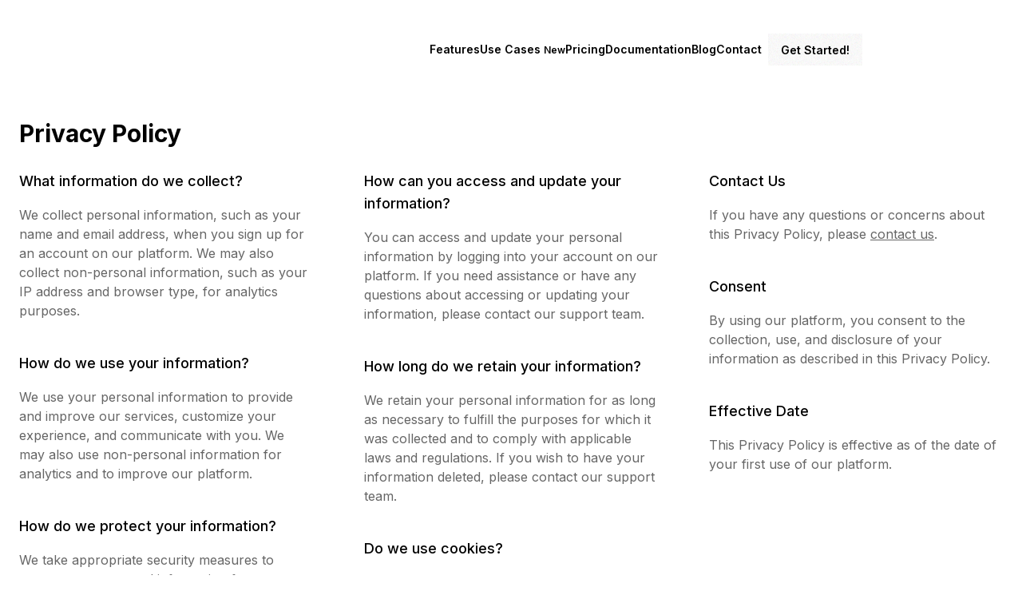

--- FILE ---
content_type: text/html; charset=utf-8
request_url: https://foru.ms/privacy
body_size: 5812
content:
<!DOCTYPE html><!--HQJridTGivPkGM_zBoKfd--><html lang="en" dir="ltr" data-theme="synthwave"><head><meta charSet="utf-8"/><meta name="viewport" content="width=device-width, initial-scale=1"/><link rel="preload" href="/_next/static/media/83afe278b6a6bb3c-s.p.3a6ba036.woff2" as="font" crossorigin="" type="font/woff2"/><link rel="stylesheet" href="/_next/static/chunks/4e20891f2fd03463.css" data-precedence="next"/><link rel="stylesheet" href="/_next/static/chunks/d98dbcfe826cd1e3.css" data-precedence="next"/><link rel="preload" as="script" fetchPriority="low" href="/_next/static/chunks/625b4e57f5c7cdb8.js"/><script src="/_next/static/chunks/8a47048144f6eabe.js" async=""></script><script src="/_next/static/chunks/29cead07cbb99597.js" async=""></script><script src="/_next/static/chunks/aec3cfcfca0b3002.js" async=""></script><script src="/_next/static/chunks/1ea089e0242cddbb.js" async=""></script><script src="/_next/static/chunks/turbopack-3ad924913660bf4e.js" async=""></script><script src="/_next/static/chunks/adc38bfdaa80df41.js" async=""></script><script src="/_next/static/chunks/64dae2e0980640c3.js" async=""></script><script src="/_next/static/chunks/d96012bcfc98706a.js" async=""></script><script src="/_next/static/chunks/48f65a402f31bcd2.js" async=""></script><script src="/_next/static/chunks/855f962fe1ac1485.js" async=""></script><script src="/_next/static/chunks/6b8b52f9b9be5ef0.js" async=""></script><script src="/_next/static/chunks/9555bffb1e4d972f.js" async=""></script><script src="/_next/static/chunks/5b2ab19f05c1b65c.js" async=""></script><link rel="preload" href="https://www.googletagmanager.com/gtag/js?id=GTM-WDC6CP69" as="script"/><meta name="next-size-adjust" content=""/><title>Foru.ms - Privacy Policy</title><meta name="description" content="Privacy policy for Foru.ms."/><meta property="og:title" content="Foru.ms - Plug &amp; play forums"/><meta property="og:description" content="API-first, headless forums."/><meta property="og:url" content="https://foru.ms"/><meta property="og:image" content="https://foru.ms/og.png"/><meta property="og:type" content="website"/><meta name="twitter:card" content="summary_large_image"/><meta name="twitter:title" content="Foru.ms - Plug &amp; play forums"/><meta name="twitter:description" content="API-first, headless forums."/><meta name="twitter:image" content="https://foru.ms/og.png"/><link rel="icon" href="/favicon.ico?favicon.bf91e87a.ico" sizes="512x512" type="image/x-icon"/><script src="/_next/static/chunks/a6dad97d9634a72d.js" noModule=""></script></head><body class="inter_5972bc34-module__OU16Qa__className"><div hidden=""><!--$--><!--/$--></div><script>((a,b,c,d,e,f,g,h)=>{let i=document.documentElement,j=["light","dark"];function k(b){var c;(Array.isArray(a)?a:[a]).forEach(a=>{let c="class"===a,d=c&&f?e.map(a=>f[a]||a):e;c?(i.classList.remove(...d),i.classList.add(f&&f[b]?f[b]:b)):i.setAttribute(a,b)}),c=b,h&&j.includes(c)&&(i.style.colorScheme=c)}if(d)k(d);else try{let a=localStorage.getItem(b)||c,d=g&&"system"===a?window.matchMedia("(prefers-color-scheme: dark)").matches?"dark":"light":a;k(d)}catch(a){}})("data-theme","theme","synthwave",null,["light","dark"],null,false,true)</script><!--$!--><template data-dgst="BAILOUT_TO_CLIENT_SIDE_RENDERING"></template><!--/$--><div class="w-full pt-10"><div class="relative flex flex-col mx-auto space-y-5 md:w-3/4"><header class="flex items-center justify-between px-10"><a class="tooltip tooltip-right tooltip-neutral" href="/"><div class="tooltip-content"><div class="font-bold">Foru.ms</div></div><img alt="Foru.ms logo" loading="lazy" width="45" height="45" decoding="async" data-nimg="1" style="color:transparent" src="/images/logo-white.svg"/></a><div class="flex items-center gap-4"><ul class="menu menu-horizontal bg-base-200 rounded-box font-semibold"><li><a href="/#features">Features</a></li><li><a href="/#use-cases">Use Cases <span class="badge badge-outline badge-neutral badge-sm">New</span></a></li><li><a href="/pricing">Pricing</a></li><li><a href="/docs">Documentation</a></li><li><a href="/blog">Blog</a></li><li><a href="/contact">Contact</a></li></ul><a class="btn btn-outline border-2 btn-primary" href="/auth/login">Get Started!</a></div></header></div></div><div class="py-8 px-4 mx-auto max-w-screen-xl sm:py-16 lg:px-6"><h2 class="text-3xl font-bold">Privacy Policy</h2><div class="grid pt-7 text-left md:gap-16 md:grid-cols-3"><div><div class="mb-10"><h3 class="flex items-center mb-4 text-lg font-medium">What information do we collect?</h3><p class="opacity-60">We collect personal information, such as your name and email address, when you sign up for an account on our platform. We may also collect non-personal information, such as your IP address and browser type, for analytics purposes.</p></div><div class="mb-10"><h3 class="flex items-center mb-4 text-lg font-medium">How do we use your information?</h3><p class="opacity-60">We use your personal information to provide and improve our services, customize your experience, and communicate with you. We may also use non-personal information for analytics and to improve our platform.</p></div><div class="mb-10"><h3 class="flex items-center mb-4 text-lg font-medium">How do we protect your information?</h3><p class="opacity-60">We take appropriate security measures to protect your personal information from unauthorized access, alteration, disclosure, or destruction. We regularly review our security practices and update them as necessary.</p></div><div class="mb-10"><h3 class="flex items-center mb-4 text-lg font-medium">Do we disclose your information to third parties?</h3><p class="opacity-60">We do not sell, trade, or otherwise transfer your personal information to third parties without your consent. However, we may share your information with trusted third-party service providers who assist us in operating our platform.</p></div></div><div><div class="mb-10"><h3 class="flex items-center mb-4 text-lg font-medium">How can you access and update your information?</h3><p class="opacity-60">You can access and update your personal information by logging into your account on our platform. If you need assistance or have any questions about accessing or updating your information, please contact our support team.</p></div><div class="mb-10"><h3 class="flex items-center mb-4 text-lg font-medium">How long do we retain your information?</h3><p class="opacity-60">We retain your personal information for as long as necessary to fulfill the purposes for which it was collected and to comply with applicable laws and regulations. If you wish to have your information deleted, please contact our support team.</p></div><div class="mb-10"><h3 class="flex items-center mb-4 text-lg font-medium">Do we use cookies?</h3><p class="opacity-60">Yes, we use cookies to enhance your experience on our platform. You can set your browser to refuse all cookies or to indicate when a cookie is being sent. However, if you disable cookies, some features of our platform may not function properly.</p></div><div class="mb-10"><h3 class="flex items-center mb-4 text-lg font-medium">Changes to this Privacy Policy</h3><p class="opacity-60">We may update this Privacy Policy from time to time. We will notify you of any changes by posting the updated Privacy Policy on our platform. It is your responsibility to review this Privacy Policy periodically for any changes.</p></div></div><div><div class="mb-10"><h3 class="flex items-center mb-4 text-lg font-medium">Contact Us</h3><p class="opacity-60">If you have any questions or concerns about this Privacy Policy, please <a class="link" href="/contact">contact us</a>.</p></div><div class="mb-10"><h3 class="flex items-center mb-4 text-lg font-medium">Consent</h3><p class="opacity-60">By using our platform, you consent to the collection, use, and disclosure of your information as described in this Privacy Policy.</p></div><div class="mb-10"><h3 class="flex items-center mb-4 text-lg font-medium">Effective Date</h3><p class="opacity-60">This Privacy Policy is effective as of the date of your first use of our platform.</p></div></div></div></div><div class="w-full"><div class="mx-auto w-3/4"><footer class="flex flex-col md:flex-row md:justify-between py-12 space-y-7 md:space-x-3"><a class="place-self-center tooltip tooltip-right tooltip-neutral" href="/"><div class="tooltip-content"><div class="font-bold">Foru.ms</div></div><img alt="Foru.ms logo" loading="lazy" width="45" height="45" decoding="async" data-nimg="1" style="color:transparent" src="/images/logo-white.svg"/></a><div class="flex flex-col md:flex-row md:space-x-20"><div class="flex flex-col"><h6 class="footer-title">Services</h6><div class="flex flex-col md:flex-row"><a class="link link-hover py-2" href="/faq">FAQ</a><a class="link link-hover py-2 ml-0 md:ml-5" href="/docs">Documentation</a></div><div class="flex flex-col md:flex-row"><a class="link link-hover py-2" href="/support">Support Forum</a><a class="link link-hover py-2 ml-0 md:ml-5" href="/blog">Blog</a></div><div class="flex flex-col md:flex-row"><a class="link link-hover py-2" href="/help">Open Ticket</a></div></div><div class="flex flex-col"><h6 class="footer-title">Company</h6><div class="flex flex-col md:flex-row"><a class="link link-hover py-2" href="/about">About</a><a class="link link-hover py-2 ml-0 md:ml-5" href="/contact">Contact Us</a></div><div class="flex flex-col md:flex-row"><a class="link link-hover py-2" href="/privacy">Privacy Policy</a><a class="link link-hover py-2 ml-0 md:ml-5" href="/terms">Terms of Use</a></div><div class="flex flex-col md:flex-row"><a class="link link-hover py-2" target="_blank" href="https://apply.workable.com/foru-ms/">Careers</a></div></div></div><div class="flex flex-col md:items-center"><a class="link link-hover flex flex-row items-center py-2" href="https://foru-ms.statuspage.io/"><div class="flex items-center justify-center w-5 h-5 bg-base-300 rounded-full mr-1"><span class="w-3 h-3 bg-green-500 rounded-full"></span></div><span>All systems operational</span></a><div class="flex flex-col md:flex-row md:space-x-5"><a class="link link-hover py-2" target="_blank" href="https://github.com/foru-ms">GitHub</a><a class="link link-hover py-2" target="_blank" href="https://www.linkedin.com/company/foru-ms/">LinkedIn</a></div></div></footer></div></div><!--$--><!--/$--><script src="/_next/static/chunks/625b4e57f5c7cdb8.js" id="_R_" async=""></script><script>(self.__next_f=self.__next_f||[]).push([0])</script><script>self.__next_f.push([1,"1:\"$Sreact.fragment\"\n2:I[544636,[\"/_next/static/chunks/adc38bfdaa80df41.js\",\"/_next/static/chunks/64dae2e0980640c3.js\"],\"default\"]\n3:I[339756,[\"/_next/static/chunks/d96012bcfc98706a.js\",\"/_next/static/chunks/48f65a402f31bcd2.js\"],\"default\"]\n4:I[837457,[\"/_next/static/chunks/d96012bcfc98706a.js\",\"/_next/static/chunks/48f65a402f31bcd2.js\"],\"default\"]\n5:I[479520,[\"/_next/static/chunks/adc38bfdaa80df41.js\",\"/_next/static/chunks/64dae2e0980640c3.js\"],\"\"]\n6:I[845163,[\"/_next/static/chunks/adc38bfdaa80df41.js\",\"/_next/static/chunks/64dae2e0980640c3.js\",\"/_next/static/chunks/855f962fe1ac1485.js\",\"/_next/static/chunks/6b8b52f9b9be5ef0.js\",\"/_next/static/chunks/9555bffb1e4d972f.js\",\"/_next/static/chunks/5b2ab19f05c1b65c.js\"],\"default\"]\n13:I[168027,[],\"default\"]\n:HL[\"/_next/static/chunks/4e20891f2fd03463.css\",\"style\"]\n:HL[\"/_next/static/chunks/d98dbcfe826cd1e3.css\",\"style\"]\n:HL[\"/_next/static/media/83afe278b6a6bb3c-s.p.3a6ba036.woff2\",\"font\",{\"crossOrigin\":\"\",\"type\":\"font/woff2\"}]\n"])</script><script>self.__next_f.push([1,"0:{\"P\":null,\"b\":\"HQJridTGivPkGM-zBoKfd\",\"c\":[\"\",\"privacy\"],\"q\":\"\",\"i\":false,\"f\":[[[\"\",{\"children\":[\"(main)\",{\"children\":[\"privacy\",{\"children\":[\"__PAGE__\",{}]}]}]},\"$undefined\",\"$undefined\",true],[[\"$\",\"$1\",\"c\",{\"children\":[[[\"$\",\"link\",\"0\",{\"rel\":\"stylesheet\",\"href\":\"/_next/static/chunks/4e20891f2fd03463.css\",\"precedence\":\"next\",\"crossOrigin\":\"$undefined\",\"nonce\":\"$undefined\"}],[\"$\",\"link\",\"1\",{\"rel\":\"stylesheet\",\"href\":\"/_next/static/chunks/d98dbcfe826cd1e3.css\",\"precedence\":\"next\",\"crossOrigin\":\"$undefined\",\"nonce\":\"$undefined\"}],[\"$\",\"script\",\"script-0\",{\"src\":\"/_next/static/chunks/adc38bfdaa80df41.js\",\"async\":true,\"nonce\":\"$undefined\"}],[\"$\",\"script\",\"script-1\",{\"src\":\"/_next/static/chunks/64dae2e0980640c3.js\",\"async\":true,\"nonce\":\"$undefined\"}]],[\"$\",\"html\",null,{\"lang\":\"en\",\"dir\":\"ltr\",\"data-theme\":\"synthwave\",\"suppressHydrationWarning\":true,\"children\":[\"$\",\"body\",null,{\"className\":\"inter_5972bc34-module__OU16Qa__className\",\"children\":[[\"$\",\"$L2\",null,{\"children\":[\"$\",\"$L3\",null,{\"parallelRouterKey\":\"children\",\"error\":\"$undefined\",\"errorStyles\":\"$undefined\",\"errorScripts\":\"$undefined\",\"template\":[\"$\",\"$L4\",null,{}],\"templateStyles\":\"$undefined\",\"templateScripts\":\"$undefined\",\"notFound\":[[[\"$\",\"title\",null,{\"children\":\"404: This page could not be found.\"}],[\"$\",\"div\",null,{\"style\":{\"fontFamily\":\"system-ui,\\\"Segoe UI\\\",Roboto,Helvetica,Arial,sans-serif,\\\"Apple Color Emoji\\\",\\\"Segoe UI Emoji\\\"\",\"height\":\"100vh\",\"textAlign\":\"center\",\"display\":\"flex\",\"flexDirection\":\"column\",\"alignItems\":\"center\",\"justifyContent\":\"center\"},\"children\":[\"$\",\"div\",null,{\"children\":[[\"$\",\"style\",null,{\"dangerouslySetInnerHTML\":{\"__html\":\"body{color:#000;background:#fff;margin:0}.next-error-h1{border-right:1px solid rgba(0,0,0,.3)}@media (prefers-color-scheme:dark){body{color:#fff;background:#000}.next-error-h1{border-right:1px solid rgba(255,255,255,.3)}}\"}}],[\"$\",\"h1\",null,{\"className\":\"next-error-h1\",\"style\":{\"display\":\"inline-block\",\"margin\":\"0 20px 0 0\",\"padding\":\"0 23px 0 0\",\"fontSize\":24,\"fontWeight\":500,\"verticalAlign\":\"top\",\"lineHeight\":\"49px\"},\"children\":404}],[\"$\",\"div\",null,{\"style\":{\"display\":\"inline-block\"},\"children\":[\"$\",\"h2\",null,{\"style\":{\"fontSize\":14,\"fontWeight\":400,\"lineHeight\":\"49px\",\"margin\":0},\"children\":\"This page could not be found.\"}]}]]}]}]],[]],\"forbidden\":\"$undefined\",\"unauthorized\":\"$undefined\"}]}],[\"$\",\"$L5\",null,{\"src\":\"https://www.googletagmanager.com/gtag/js?id=GTM-WDC6CP69\"}],[\"$\",\"$L5\",null,{\"id\":\"google-analytics\",\"children\":\"\\n                        window.dataLayer = window.dataLayer || [];\\n                        function gtag(){dataLayer.push(arguments);}\\n                        gtag('js', new Date());\\n                        gtag('config', 'GTM-WDC6CP69');\\n                    \"}]]}]}]]}],{\"children\":[[\"$\",\"$1\",\"c\",{\"children\":[null,[\"$\",\"$L3\",null,{\"parallelRouterKey\":\"children\",\"error\":\"$undefined\",\"errorStyles\":\"$undefined\",\"errorScripts\":\"$undefined\",\"template\":[\"$\",\"$L4\",null,{}],\"templateStyles\":\"$undefined\",\"templateScripts\":\"$undefined\",\"notFound\":[[[\"$\",\"title\",null,{\"children\":\"404: This page could not be found.\"}],[\"$\",\"div\",null,{\"style\":\"$0:f:0:1:0:props:children:1:props:children:props:children:0:props:children:props:notFound:0:1:props:style\",\"children\":[\"$\",\"div\",null,{\"children\":[[\"$\",\"style\",null,{\"dangerouslySetInnerHTML\":{\"__html\":\"body{color:#000;background:#fff;margin:0}.next-error-h1{border-right:1px solid rgba(0,0,0,.3)}@media (prefers-color-scheme:dark){body{color:#fff;background:#000}.next-error-h1{border-right:1px solid rgba(255,255,255,.3)}}\"}}],[\"$\",\"h1\",null,{\"className\":\"next-error-h1\",\"style\":\"$0:f:0:1:0:props:children:1:props:children:props:children:0:props:children:props:notFound:0:1:props:children:props:children:1:props:style\",\"children\":404}],[\"$\",\"div\",null,{\"style\":\"$0:f:0:1:0:props:children:1:props:children:props:children:0:props:children:props:notFound:0:1:props:children:props:children:2:props:style\",\"children\":[\"$\",\"h2\",null,{\"style\":\"$0:f:0:1:0:props:children:1:props:children:props:children:0:props:children:props:notFound:0:1:props:children:props:children:2:props:children:props:style\",\"children\":\"This page could not be found.\"}]}]]}]}]],[]],\"forbidden\":\"$undefined\",\"unauthorized\":\"$undefined\"}]]}],{\"children\":[[\"$\",\"$1\",\"c\",{\"children\":[null,[\"$\",\"$L3\",null,{\"parallelRouterKey\":\"children\",\"error\":\"$undefined\",\"errorStyles\":\"$undefined\",\"errorScripts\":\"$undefined\",\"template\":[\"$\",\"$L4\",null,{}],\"templateStyles\":\"$undefined\",\"templateScripts\":\"$undefined\",\"notFound\":\"$undefined\",\"forbidden\":\"$undefined\",\"unauthorized\":\"$undefined\"}]]}],{\"children\":[[\"$\",\"$1\",\"c\",{\"children\":[[[\"$\",\"$L6\",null,{}],[\"$\",\"div\",null,{\"className\":\"py-8 px-4 mx-auto max-w-screen-xl sm:py-16 lg:px-6\",\"children\":[[\"$\",\"h2\",null,{\"className\":\"text-3xl font-bold\",\"children\":\"Privacy Policy\"}],[\"$\",\"div\",null,{\"className\":\"grid pt-7 text-left md:gap-16 md:grid-cols-3\",\"children\":[[\"$\",\"div\",null,{\"children\":[[\"$\",\"div\",null,{\"className\":\"mb-10\",\"children\":[[\"$\",\"h3\",null,{\"className\":\"flex items-center mb-4 text-lg font-medium\",\"children\":\"What information do we collect?\"}],[\"$\",\"p\",null,{\"className\":\"opacity-60\",\"children\":\"We collect personal information, such as your name and email address, when you sign up for an account on our platform. We may also collect non-personal information, such as your IP address and browser type, for analytics purposes.\"}]]}],\"$L7\",\"$L8\",\"$L9\"]}],\"$La\",\"$Lb\"]}]]}],\"$Lc\"],[\"$Ld\",\"$Le\",\"$Lf\",\"$L10\"],\"$L11\"]}],{},null,false,false]},null,false,false]},null,false,false]},null,false,false],\"$L12\",false]],\"m\":\"$undefined\",\"G\":[\"$13\",[]],\"S\":true}\n"])</script><script>self.__next_f.push([1,"14:I[522016,[\"/_next/static/chunks/adc38bfdaa80df41.js\",\"/_next/static/chunks/64dae2e0980640c3.js\",\"/_next/static/chunks/855f962fe1ac1485.js\",\"/_next/static/chunks/6b8b52f9b9be5ef0.js\",\"/_next/static/chunks/9555bffb1e4d972f.js\",\"/_next/static/chunks/5b2ab19f05c1b65c.js\"],\"\"]\n15:I[605500,[\"/_next/static/chunks/adc38bfdaa80df41.js\",\"/_next/static/chunks/64dae2e0980640c3.js\",\"/_next/static/chunks/855f962fe1ac1485.js\",\"/_next/static/chunks/6b8b52f9b9be5ef0.js\",\"/_next/static/chunks/9555bffb1e4d972f.js\",\"/_next/static/chunks/5b2ab19f05c1b65c.js\"],\"Image\"]\n16:I[897367,[\"/_next/static/chunks/d96012bcfc98706a.js\",\"/_next/static/chunks/48f65a402f31bcd2.js\"],\"OutletBoundary\"]\n17:\"$Sreact.suspense\"\n19:I[897367,[\"/_next/static/chunks/d96012bcfc98706a.js\",\"/_next/static/chunks/48f65a402f31bcd2.js\"],\"ViewportBoundary\"]\n1b:I[897367,[\"/_next/static/chunks/d96012bcfc98706a.js\",\"/_next/static/chunks/48f65a402f31bcd2.js\"],\"MetadataBoundary\"]\n7:[\"$\",\"div\",null,{\"className\":\"mb-10\",\"children\":[[\"$\",\"h3\",null,{\"className\":\"flex items-center mb-4 text-lg font-medium\",\"children\":\"How do we use your information?\"}],[\"$\",\"p\",null,{\"className\":\"opacity-60\",\"children\":\"We use your personal information to provide and improve our services, customize your experience, and communicate with you. We may also use non-personal information for analytics and to improve our platform.\"}]]}]\n8:[\"$\",\"div\",null,{\"className\":\"mb-10\",\"children\":[[\"$\",\"h3\",null,{\"className\":\"flex items-center mb-4 text-lg font-medium\",\"children\":\"How do we protect your information?\"}],[\"$\",\"p\",null,{\"className\":\"opacity-60\",\"children\":\"We take appropriate security measures to protect your personal information from unauthorized access, alteration, disclosure, or destruction. We regularly review our security practices and update them as necessary.\"}]]}]\n9:[\"$\",\"div\",null,{\"className\":\"mb-10\",\"children\":[[\"$\",\"h3\",null,{\"className\":\"flex items-center mb-4 text-lg font-medium\",\"children\":\"Do we disclose your information to third parties?\"}],[\"$\",\"p\",null,{\"className\":\"opacity-60\",\"children\":\"We do not sell, trade, or otherwise transfer your personal information to third parties without your consent. However, we may share your information with trusted third-party service providers who assist us in operating our platform.\"}]]}]\n"])</script><script>self.__next_f.push([1,"a:[\"$\",\"div\",null,{\"children\":[[\"$\",\"div\",null,{\"className\":\"mb-10\",\"children\":[[\"$\",\"h3\",null,{\"className\":\"flex items-center mb-4 text-lg font-medium\",\"children\":\"How can you access and update your information?\"}],[\"$\",\"p\",null,{\"className\":\"opacity-60\",\"children\":\"You can access and update your personal information by logging into your account on our platform. If you need assistance or have any questions about accessing or updating your information, please contact our support team.\"}]]}],[\"$\",\"div\",null,{\"className\":\"mb-10\",\"children\":[[\"$\",\"h3\",null,{\"className\":\"flex items-center mb-4 text-lg font-medium\",\"children\":\"How long do we retain your information?\"}],[\"$\",\"p\",null,{\"className\":\"opacity-60\",\"children\":\"We retain your personal information for as long as necessary to fulfill the purposes for which it was collected and to comply with applicable laws and regulations. If you wish to have your information deleted, please contact our support team.\"}]]}],[\"$\",\"div\",null,{\"className\":\"mb-10\",\"children\":[[\"$\",\"h3\",null,{\"className\":\"flex items-center mb-4 text-lg font-medium\",\"children\":\"Do we use cookies?\"}],[\"$\",\"p\",null,{\"className\":\"opacity-60\",\"children\":\"Yes, we use cookies to enhance your experience on our platform. You can set your browser to refuse all cookies or to indicate when a cookie is being sent. However, if you disable cookies, some features of our platform may not function properly.\"}]]}],[\"$\",\"div\",null,{\"className\":\"mb-10\",\"children\":[[\"$\",\"h3\",null,{\"className\":\"flex items-center mb-4 text-lg font-medium\",\"children\":\"Changes to this Privacy Policy\"}],[\"$\",\"p\",null,{\"className\":\"opacity-60\",\"children\":\"We may update this Privacy Policy from time to time. We will notify you of any changes by posting the updated Privacy Policy on our platform. It is your responsibility to review this Privacy Policy periodically for any changes.\"}]]}]]}]\n"])</script><script>self.__next_f.push([1,"b:[\"$\",\"div\",null,{\"children\":[[\"$\",\"div\",null,{\"className\":\"mb-10\",\"children\":[[\"$\",\"h3\",null,{\"className\":\"flex items-center mb-4 text-lg font-medium\",\"children\":\"Contact Us\"}],[\"$\",\"p\",null,{\"className\":\"opacity-60\",\"children\":[\"If you have any questions or concerns about this Privacy Policy, please \",[\"$\",\"$L14\",null,{\"href\":\"/contact\",\"className\":\"link\",\"children\":\"contact us\"}],\".\"]}]]}],[\"$\",\"div\",null,{\"className\":\"mb-10\",\"children\":[[\"$\",\"h3\",null,{\"className\":\"flex items-center mb-4 text-lg font-medium\",\"children\":\"Consent\"}],[\"$\",\"p\",null,{\"className\":\"opacity-60\",\"children\":\"By using our platform, you consent to the collection, use, and disclosure of your information as described in this Privacy Policy.\"}]]}],[\"$\",\"div\",null,{\"className\":\"mb-10\",\"children\":[[\"$\",\"h3\",null,{\"className\":\"flex items-center mb-4 text-lg font-medium\",\"children\":\"Effective Date\"}],[\"$\",\"p\",null,{\"className\":\"opacity-60\",\"children\":\"This Privacy Policy is effective as of the date of your first use of our platform.\"}]]}]]}]\n"])</script><script>self.__next_f.push([1,"c:[\"$\",\"div\",null,{\"className\":\"w-full\",\"children\":[\"$\",\"div\",null,{\"className\":\"mx-auto w-3/4\",\"children\":[\"$\",\"footer\",null,{\"className\":\"flex flex-col md:flex-row md:justify-between py-12 space-y-7 md:space-x-3\",\"children\":[[\"$\",\"$L14\",null,{\"href\":\"/\",\"className\":\"place-self-center tooltip tooltip-right tooltip-neutral\",\"children\":[[\"$\",\"div\",null,{\"className\":\"tooltip-content\",\"children\":[\"$\",\"div\",null,{\"className\":\"font-bold\",\"children\":\"Foru.ms\"}]}],[\"$\",\"$L15\",null,{\"src\":\"/images/logo-white.svg\",\"width\":45,\"height\":45,\"alt\":\"Foru.ms logo\"}]]}],[\"$\",\"div\",null,{\"className\":\"flex flex-col md:flex-row md:space-x-20\",\"children\":[[\"$\",\"div\",null,{\"className\":\"flex flex-col\",\"children\":[[\"$\",\"h6\",null,{\"className\":\"footer-title\",\"children\":\"Services\"}],[\"$\",\"div\",null,{\"className\":\"flex flex-col md:flex-row\",\"children\":[[\"$\",\"$L14\",null,{\"className\":\"link link-hover py-2\",\"href\":\"/faq\",\"children\":\"FAQ\"}],[\"$\",\"$L14\",null,{\"className\":\"link link-hover py-2 ml-0 md:ml-5\",\"href\":\"/docs\",\"children\":\"Documentation\"}]]}],[\"$\",\"div\",null,{\"className\":\"flex flex-col md:flex-row\",\"children\":[[\"$\",\"$L14\",null,{\"className\":\"link link-hover py-2\",\"href\":\"/support\",\"children\":\"Support Forum\"}],[\"$\",\"$L14\",null,{\"className\":\"link link-hover py-2 ml-0 md:ml-5\",\"href\":\"/blog\",\"children\":\"Blog\"}]]}],[\"$\",\"div\",null,{\"className\":\"flex flex-col md:flex-row\",\"children\":[\"$\",\"$L14\",null,{\"className\":\"link link-hover py-2\",\"href\":\"/help\",\"children\":\"Open Ticket\"}]}]]}],[\"$\",\"div\",null,{\"className\":\"flex flex-col\",\"children\":[[\"$\",\"h6\",null,{\"className\":\"footer-title\",\"children\":\"Company\"}],[\"$\",\"div\",null,{\"className\":\"flex flex-col md:flex-row\",\"children\":[[\"$\",\"$L14\",null,{\"className\":\"link link-hover py-2\",\"href\":\"/about\",\"children\":\"About\"}],[\"$\",\"$L14\",null,{\"className\":\"link link-hover py-2 ml-0 md:ml-5\",\"href\":\"/contact\",\"children\":\"Contact Us\"}]]}],[\"$\",\"div\",null,{\"className\":\"flex flex-col md:flex-row\",\"children\":[[\"$\",\"$L14\",null,{\"className\":\"link link-hover py-2\",\"href\":\"/privacy\",\"children\":\"Privacy Policy\"}],[\"$\",\"$L14\",null,{\"className\":\"link link-hover py-2 ml-0 md:ml-5\",\"href\":\"/terms\",\"children\":\"Terms of Use\"}]]}],[\"$\",\"div\",null,{\"className\":\"flex flex-col md:flex-row\",\"children\":[\"$\",\"$L14\",null,{\"className\":\"link link-hover py-2\",\"href\":\"https://apply.workable.com/foru-ms/\",\"target\":\"_blank\",\"children\":\"Careers\"}]}]]}]]}],[\"$\",\"div\",null,{\"className\":\"flex flex-col md:items-center\",\"children\":[[\"$\",\"$L14\",null,{\"className\":\"link link-hover flex flex-row items-center py-2\",\"href\":\"https://foru-ms.statuspage.io/\",\"children\":[[\"$\",\"div\",null,{\"className\":\"flex items-center justify-center w-5 h-5 bg-base-300 rounded-full mr-1\",\"children\":[\"$\",\"span\",null,{\"className\":\"w-3 h-3 bg-green-500 rounded-full\"}]}],[\"$\",\"span\",null,{\"children\":\"All systems operational\"}]]}],[\"$\",\"div\",null,{\"className\":\"flex flex-col md:flex-row md:space-x-5\",\"children\":[[\"$\",\"$L14\",null,{\"className\":\"link link-hover py-2\",\"href\":\"https://github.com/foru-ms\",\"target\":\"_blank\",\"children\":\"GitHub\"}],[\"$\",\"$L14\",null,{\"className\":\"link link-hover py-2\",\"href\":\"https://www.linkedin.com/company/foru-ms/\",\"target\":\"_blank\",\"children\":\"LinkedIn\"}]]}]]}]]}]}]}]\n"])</script><script>self.__next_f.push([1,"d:[\"$\",\"script\",\"script-0\",{\"src\":\"/_next/static/chunks/855f962fe1ac1485.js\",\"async\":true,\"nonce\":\"$undefined\"}]\ne:[\"$\",\"script\",\"script-1\",{\"src\":\"/_next/static/chunks/6b8b52f9b9be5ef0.js\",\"async\":true,\"nonce\":\"$undefined\"}]\nf:[\"$\",\"script\",\"script-2\",{\"src\":\"/_next/static/chunks/9555bffb1e4d972f.js\",\"async\":true,\"nonce\":\"$undefined\"}]\n10:[\"$\",\"script\",\"script-3\",{\"src\":\"/_next/static/chunks/5b2ab19f05c1b65c.js\",\"async\":true,\"nonce\":\"$undefined\"}]\n11:[\"$\",\"$L16\",null,{\"children\":[\"$\",\"$17\",null,{\"name\":\"Next.MetadataOutlet\",\"children\":\"$@18\"}]}]\n12:[\"$\",\"$1\",\"h\",{\"children\":[null,[\"$\",\"$L19\",null,{\"children\":\"$L1a\"}],[\"$\",\"div\",null,{\"hidden\":true,\"children\":[\"$\",\"$L1b\",null,{\"children\":[\"$\",\"$17\",null,{\"name\":\"Next.Metadata\",\"children\":\"$L1c\"}]}]}],[\"$\",\"meta\",null,{\"name\":\"next-size-adjust\",\"content\":\"\"}]]}]\n"])</script><script>self.__next_f.push([1,"1a:[[\"$\",\"meta\",\"0\",{\"charSet\":\"utf-8\"}],[\"$\",\"meta\",\"1\",{\"name\":\"viewport\",\"content\":\"width=device-width, initial-scale=1\"}]]\n"])</script><script>self.__next_f.push([1,"1d:I[154500,[\"/_next/static/chunks/d96012bcfc98706a.js\",\"/_next/static/chunks/48f65a402f31bcd2.js\"],\"IconMark\"]\n18:null\n1c:[[\"$\",\"title\",\"0\",{\"children\":\"Foru.ms - Privacy Policy\"}],[\"$\",\"meta\",\"1\",{\"name\":\"description\",\"content\":\"Privacy policy for Foru.ms.\"}],[\"$\",\"meta\",\"2\",{\"property\":\"og:title\",\"content\":\"Foru.ms - Plug \u0026 play forums\"}],[\"$\",\"meta\",\"3\",{\"property\":\"og:description\",\"content\":\"API-first, headless forums.\"}],[\"$\",\"meta\",\"4\",{\"property\":\"og:url\",\"content\":\"https://foru.ms\"}],[\"$\",\"meta\",\"5\",{\"property\":\"og:image\",\"content\":\"https://foru.ms/og.png\"}],[\"$\",\"meta\",\"6\",{\"property\":\"og:type\",\"content\":\"website\"}],[\"$\",\"meta\",\"7\",{\"name\":\"twitter:card\",\"content\":\"summary_large_image\"}],[\"$\",\"meta\",\"8\",{\"name\":\"twitter:title\",\"content\":\"Foru.ms - Plug \u0026 play forums\"}],[\"$\",\"meta\",\"9\",{\"name\":\"twitter:description\",\"content\":\"API-first, headless forums.\"}],[\"$\",\"meta\",\"10\",{\"name\":\"twitter:image\",\"content\":\"https://foru.ms/og.png\"}],[\"$\",\"link\",\"11\",{\"rel\":\"icon\",\"href\":\"/favicon.ico?favicon.bf91e87a.ico\",\"sizes\":\"512x512\",\"type\":\"image/x-icon\"}],[\"$\",\"$L1d\",\"12\",{}]]\n"])</script></body></html>

--- FILE ---
content_type: text/css; charset=utf-8
request_url: https://foru.ms/_next/static/chunks/d98dbcfe826cd1e3.css
body_size: 56019
content:
@property --radialprogress{syntax:"<percentage>";inherits:true;initial-value:0%}@keyframes set-page-has-scroll{0%,to{--page-has-scroll:1}}@supports (((-webkit-hyphens:none)) and (not (margin-trim:inline))) or ((-moz-orient:inline) and (not (color:rgb(from red r g b)))){*,:before,:after,::backdrop{--tw-translate-x:0;--tw-translate-y:0;--tw-translate-z:0;--tw-rotate-x:initial;--tw-rotate-y:initial;--tw-rotate-z:initial;--tw-skew-x:initial;--tw-skew-y:initial;--tw-space-y-reverse:0;--tw-space-x-reverse:0;--tw-divide-y-reverse:0;--tw-border-style:solid;--tw-gradient-position:initial;--tw-gradient-from:#0000;--tw-gradient-via:#0000;--tw-gradient-to:#0000;--tw-gradient-stops:initial;--tw-gradient-via-stops:initial;--tw-gradient-from-position:0%;--tw-gradient-via-position:50%;--tw-gradient-to-position:100%;--tw-leading:initial;--tw-font-weight:initial;--tw-tracking:initial;--tw-shadow:0 0 #0000;--tw-shadow-color:initial;--tw-shadow-alpha:100%;--tw-inset-shadow:0 0 #0000;--tw-inset-shadow-color:initial;--tw-inset-shadow-alpha:100%;--tw-ring-color:initial;--tw-ring-shadow:0 0 #0000;--tw-inset-ring-color:initial;--tw-inset-ring-shadow:0 0 #0000;--tw-ring-inset:initial;--tw-ring-offset-width:0px;--tw-ring-offset-color:#fff;--tw-ring-offset-shadow:0 0 #0000;--tw-blur:initial;--tw-brightness:initial;--tw-contrast:initial;--tw-grayscale:initial;--tw-hue-rotate:initial;--tw-invert:initial;--tw-opacity:initial;--tw-saturate:initial;--tw-sepia:initial;--tw-drop-shadow:initial;--tw-drop-shadow-color:initial;--tw-drop-shadow-alpha:100%;--tw-drop-shadow-size:initial;--tw-backdrop-blur:initial;--tw-backdrop-brightness:initial;--tw-backdrop-contrast:initial;--tw-backdrop-grayscale:initial;--tw-backdrop-hue-rotate:initial;--tw-backdrop-invert:initial;--tw-backdrop-opacity:initial;--tw-backdrop-saturate:initial;--tw-backdrop-sepia:initial;--tw-duration:initial;--tw-ease:initial;--tw-scale-x:1;--tw-scale-y:1;--tw-scale-z:1}}:root:not(#\#),:host:not(#\#){--font-sans:ui-sans-serif,system-ui,-apple-system,Segoe UI,Roboto,Ubuntu,Cantarell,Noto Sans,sans-serif,"Apple Color Emoji","Segoe UI Emoji","Segoe UI Symbol","Noto Color Emoji";--font-mono:ui-monospace,SFMono-Regular,Menlo,Monaco,Consolas,"Liberation Mono","Courier New",monospace;--color-red-50:#fef2f2;--color-red-200:#ffcaca;--color-red-300:#ffa3a4;--color-red-400:#ff6568;--color-red-500:#fb2c36;--color-red-600:#e40016;--color-red-800:#9f0712;--color-red-900:#82181a;--color-orange-400:#ff8b1f;--color-orange-500:#fc7100;--color-orange-900:#7e2a0c;--color-amber-500:#f69e00;--color-yellow-300:#ffe02e;--color-yellow-400:#f7c900;--color-yellow-500:#eab300;--color-green-400:#05df72;--color-green-500:#00c65a;--color-green-600:#00a447;--color-emerald-600:#009669;--color-teal-400:#00d3bd;--color-teal-800:#005f5a;--color-cyan-200:#a2f4fd;--color-cyan-300:#53eafd;--color-cyan-400:#00d1ec;--color-cyan-500:#00b6d4;--color-cyan-600:#0091b3;--color-cyan-900:#104e64;--color-blue-400:#56a2ff;--color-blue-500:#3280ff;--color-blue-600:#155dfc;--color-blue-700:#1447e6;--color-blue-800:#193cb8;--color-blue-900:#1c398e;--color-indigo-50:#eef2ff;--color-indigo-200:#c7d2ff;--color-indigo-300:#a4b4ff;--color-indigo-400:#7d87ff;--color-indigo-500:#6260ff;--color-indigo-600:#4f39f6;--color-indigo-900:#312c85;--color-purple-300:#d8b4ff;--color-purple-400:#bf7eff;--color-purple-500:#ab4eff;--color-purple-600:#9810fa;--color-purple-900:#59168b;--color-pink-300:#fda5d5;--color-pink-400:#fb64b6;--color-pink-500:#f6339a;--color-pink-900:#861043;--color-slate-100:#f1f5f9;--color-slate-300:#cad5e2;--color-slate-400:#90a1b9;--color-slate-500:#62748e;--color-slate-900:#0f172b;--color-slate-950:#020618;--color-gray-100:#f3f4f6;--color-gray-300:#d1d5dc;--color-gray-400:#99a1af;--color-gray-500:#6a7282;--color-gray-600:#4a5565;--color-gray-700:#364153;--color-gray-800:#1e2939;--color-zinc-800:#27272a;--color-zinc-900:#18181b;--color-neutral-700:#404040;--color-black:#000;--color-white:#fff;--spacing:.25rem;--breakpoint-lg:64rem;--breakpoint-xl:80rem;--container-xs:20rem;--container-sm:24rem;--container-md:28rem;--container-lg:32rem;--container-xl:36rem;--container-2xl:42rem;--container-3xl:48rem;--container-4xl:56rem;--container-5xl:64rem;--container-6xl:72rem;--container-7xl:80rem;--text-xs:.75rem;--text-xs--line-height:calc(1/.75);--text-sm:.875rem;--text-sm--line-height:calc(1.25/.875);--text-base:1rem;--text-base--line-height:calc(1.5/1);--text-lg:1.125rem;--text-lg--line-height:calc(1.75/1.125);--text-xl:1.25rem;--text-xl--line-height:calc(1.75/1.25);--text-2xl:1.5rem;--text-2xl--line-height:calc(2/1.5);--text-3xl:1.875rem;--text-3xl--line-height:calc(2.25/1.875);--text-4xl:2.25rem;--text-4xl--line-height:calc(2.5/2.25);--text-5xl:3rem;--text-5xl--line-height:1;--text-6xl:3.75rem;--text-6xl--line-height:1;--text-7xl:4.5rem;--text-7xl--line-height:1;--text-8xl:6rem;--text-8xl--line-height:1;--font-weight-light:300;--font-weight-normal:400;--font-weight-medium:500;--font-weight-semibold:600;--font-weight-bold:700;--font-weight-extrabold:800;--font-weight-black:900;--tracking-tighter:-.05em;--tracking-tight:-.025em;--tracking-normal:0em;--tracking-wide:.025em;--tracking-wider:.05em;--tracking-widest:.1em;--leading-tight:1.25;--leading-relaxed:1.625;--radius-md:.375rem;--radius-lg:.5rem;--radius-xl:.75rem;--radius-2xl:1rem;--radius-3xl:1.5rem;--ease-out:cubic-bezier(0,0,.2,1);--animate-spin:spin 1s linear infinite;--animate-ping:ping 1s cubic-bezier(0,0,.2,1)infinite;--animate-pulse:pulse 2s cubic-bezier(.4,0,.6,1)infinite;--animate-bounce:bounce 1s infinite;--blur-sm:8px;--blur-md:12px;--blur-xl:24px;--blur-2xl:40px;--blur-3xl:64px;--aspect-video:16/9;--default-transition-duration:.15s;--default-transition-timing-function:cubic-bezier(.4,0,.2,1);--default-font-family:var(--font-sans);--default-mono-font-family:var(--font-mono)}@supports (color:color(display-p3 0 0 0%)){:root:not(#\#),:host:not(#\#){--color-red-200:#ffcaca;--color-red-300:#ffa3a4;--color-red-400:#ff6568;--color-red-600:#e40016;--color-orange-400:#ff8b1f;--color-orange-500:#fc7100;--color-amber-500:#f69e00;--color-yellow-300:#ffe02e;--color-yellow-400:#f7c900;--color-yellow-500:#eab300;--color-green-500:#00c65a;--color-green-600:#00a447;--color-emerald-600:#009669;--color-teal-400:#00d3bd;--color-teal-800:#005f5a;--color-cyan-400:#00d1ec;--color-cyan-500:#00b6d4;--color-cyan-600:#0091b3;--color-blue-400:#56a2ff;--color-blue-500:#3280ff;--color-indigo-50:#eef2ff;--color-indigo-200:#c7d2ff;--color-indigo-300:#a4b4ff;--color-indigo-400:#7d87ff;--color-indigo-500:#6260ff;--color-purple-300:#d8b4ff;--color-purple-400:#bf7eff;--color-purple-500:#ab4eff}@media (color-gamut:p3){:root:not(#\#),:host:not(#\#){--color-red-200:color(display-p3 .96956 .79815 .7943);--color-red-300:color(display-p3 .95692 .65189 .64512);--color-red-400:color(display-p3 .93353 .43168 .42349);--color-red-600:color(display-p3 .83032 .14038 .1332);--color-orange-400:color(display-p3 .95019 .56181 .21102);--color-orange-500:color(display-p3 .94659 .44979 .07573);--color-amber-500:color(display-p3 .93994 .62058 .05854);--color-yellow-300:color(display-p3 .98267 .88088 .32102);--color-yellow-400:color(display-p3 .95994 .79017 .05852);--color-yellow-500:color(display-p3 .90365 .70306 .07454);--color-green-500:color(display-p3 .30873 .77475 .37431);--color-green-600:color(display-p3 .24388 .64082 .29481);--color-emerald-600:color(display-p3 .20656 .58906 .41396);--color-teal-400:color(display-p3 .32279 .82206 .74439);--color-teal-800:color(display-p3 .1457 .36705 .35075);--color-cyan-400:color(display-p3 .29464 .81399 .935);--color-cyan-500:color(display-p3 .2467 .71003 .84144);--color-cyan-600:color(display-p3 .19325 .56465 .7072);--color-blue-400:color(display-p3 .39744 .62813 .99212);--color-blue-500:color(display-p3 .26642 .49122 .98862);--color-indigo-50:color(display-p3 .93622 .94862 .99562);--color-indigo-200:color(display-p3 .78656 .82175 .98845);--color-indigo-300:color(display-p3 .65089 .70016 .99082);--color-indigo-400:color(display-p3 .49499 .52529 .98511);--color-indigo-500:color(display-p3 .38037 .37224 .97171);--color-purple-300:color(display-p3 .82939 .70374 .99608);--color-purple-400:color(display-p3 .71992 .4925 .99517);--color-purple-500:color(display-p3 .62952 .30089 .99082)}}}:not(#\#):not(#\#),:not(#\#):not(#\#):after,:not(#\#):not(#\#):before,:not(#\#):not(#\#)::backdrop{box-sizing:border-box;border:0 solid;margin:0;padding:0}:not(#\#):not(#\#)::file-selector-button{box-sizing:border-box;border:0 solid;margin:0;padding:0}html:not(#\#):not(#\#),:host:not(#\#):not(#\#){-webkit-text-size-adjust:100%;tab-size:4;font-family:ui-sans-serif,system-ui,-apple-system,Segoe UI,Roboto,Ubuntu,Cantarell,Noto Sans,sans-serif,Apple Color Emoji,Segoe UI Emoji,Segoe UI Symbol,Noto Color Emoji;line-height:1.5;font-family:var(--default-font-family,ui-sans-serif,system-ui,sans-serif,"Apple Color Emoji","Segoe UI Emoji","Segoe UI Symbol","Noto Color Emoji");font-feature-settings:normal;font-feature-settings:var(--default-font-feature-settings,normal);font-variation-settings:normal;font-variation-settings:var(--default-font-variation-settings,normal);-webkit-tap-highlight-color:transparent}hr:not(#\#):not(#\#){height:0;color:inherit;border-top-width:1px}abbr:where([title]):not(#\#):not(#\#){-webkit-text-decoration:underline dotted;-webkit-text-decoration:underline dotted;text-decoration:underline dotted}h1:not(#\#):not(#\#),h2:not(#\#):not(#\#),h3:not(#\#):not(#\#),h4:not(#\#):not(#\#),h5:not(#\#):not(#\#),h6:not(#\#):not(#\#){font-size:inherit;font-weight:inherit}a:not(#\#):not(#\#){color:inherit;-webkit-text-decoration:inherit;-webkit-text-decoration:inherit;-webkit-text-decoration:inherit;-webkit-text-decoration:inherit;text-decoration:inherit}b:not(#\#):not(#\#),strong:not(#\#):not(#\#){font-weight:bolder}code:not(#\#):not(#\#),kbd:not(#\#):not(#\#),samp:not(#\#):not(#\#),pre:not(#\#):not(#\#){font-family:ui-monospace,SFMono-Regular,Menlo,Monaco,Consolas,Liberation Mono,Courier New,monospace;font-family:var(--default-mono-font-family,ui-monospace,SFMono-Regular,Menlo,Monaco,Consolas,"Liberation Mono","Courier New",monospace);font-feature-settings:normal;font-feature-settings:var(--default-mono-font-feature-settings,normal);font-variation-settings:normal;font-variation-settings:var(--default-mono-font-variation-settings,normal);font-size:1em}small:not(#\#):not(#\#){font-size:80%}sub:not(#\#):not(#\#),sup:not(#\#):not(#\#){vertical-align:baseline;font-size:75%;line-height:0;position:relative}sub:not(#\#):not(#\#){bottom:-.25em}sup:not(#\#):not(#\#){top:-.5em}table:not(#\#):not(#\#){text-indent:0;border-color:inherit;border-collapse:collapse}:-moz-focusring:not(#\#):not(#\#){outline:auto}progress:not(#\#):not(#\#){vertical-align:baseline}summary:not(#\#):not(#\#){display:list-item}ol:not(#\#):not(#\#),ul:not(#\#):not(#\#),menu:not(#\#):not(#\#){list-style:none}img:not(#\#):not(#\#),svg:not(#\#):not(#\#),video:not(#\#):not(#\#),canvas:not(#\#):not(#\#),audio:not(#\#):not(#\#),iframe:not(#\#):not(#\#),embed:not(#\#):not(#\#),object:not(#\#):not(#\#){vertical-align:middle;display:block}img:not(#\#):not(#\#),video:not(#\#):not(#\#){max-width:100%;height:auto}button:not(#\#):not(#\#),input:not(#\#):not(#\#),select:not(#\#):not(#\#),optgroup:not(#\#):not(#\#),textarea:not(#\#):not(#\#){font:inherit;font-feature-settings:inherit;font-variation-settings:inherit;letter-spacing:inherit;color:inherit;opacity:1;background-color:#0000;border-radius:0}:not(#\#):not(#\#)::file-selector-button{font:inherit;font-feature-settings:inherit;font-variation-settings:inherit;letter-spacing:inherit;color:inherit;opacity:1;background-color:#0000;border-radius:0}:where(select[multiple]):not(#\#):not(#\#) optgroup,:where(select[size]):not(#\#):not(#\#) optgroup{font-weight:bolder}:where(select[multiple]):not(#\#):not(#\#) optgroup option,:where(select[size]):not(#\#):not(#\#) optgroup option{padding-left:20px}:not(#\#):not(#\#)::file-selector-button{margin-right:4px}:not(#\#):not(#\#)::-moz-placeholder{opacity:1}:not(#\#):not(#\#)::placeholder{opacity:1}@supports (not ((-webkit-appearance:-apple-pay-button))) or (contain-intrinsic-size:1px){:not(#\#):not(#\#)::-moz-placeholder{color:currentColor}:not(#\#):not(#\#)::placeholder{color:currentColor}@supports (color:color-mix(in lab, red, red)){:not(#\#):not(#\#)::-moz-placeholder{color:color-mix(in oklab,currentcolor 50%,transparent)}:not(#\#):not(#\#)::placeholder{color:color-mix(in oklab,currentcolor 50%,transparent)}}}textarea:not(#\#):not(#\#){resize:vertical}:not(#\#):not(#\#)::-webkit-search-decoration{-webkit-appearance:none}:not(#\#):not(#\#)::-webkit-date-and-time-value{min-height:1lh;text-align:inherit}:not(#\#):not(#\#)::-webkit-datetime-edit{display:inline-flex}:not(#\#):not(#\#)::-webkit-datetime-edit-fields-wrapper{padding:0}:not(#\#):not(#\#)::-webkit-datetime-edit{padding-top:0;padding-bottom:0}:not(#\#):not(#\#)::-webkit-datetime-edit-year-field{padding-top:0;padding-bottom:0}:not(#\#):not(#\#)::-webkit-datetime-edit-month-field{padding-top:0;padding-bottom:0}:not(#\#):not(#\#)::-webkit-datetime-edit-day-field{padding-top:0;padding-bottom:0}:not(#\#):not(#\#)::-webkit-datetime-edit-hour-field{padding-top:0;padding-bottom:0}:not(#\#):not(#\#)::-webkit-datetime-edit-minute-field{padding-top:0;padding-bottom:0}:not(#\#):not(#\#)::-webkit-datetime-edit-second-field{padding-top:0;padding-bottom:0}:not(#\#):not(#\#)::-webkit-datetime-edit-millisecond-field{padding-top:0;padding-bottom:0}:not(#\#):not(#\#)::-webkit-datetime-edit-meridiem-field{padding-top:0;padding-bottom:0}:not(#\#):not(#\#)::-webkit-calendar-picker-indicator{line-height:1}:-moz-ui-invalid:not(#\#):not(#\#){box-shadow:none}button:not(#\#):not(#\#),input:where([type=button],[type=reset],[type=submit]):not(#\#):not(#\#){appearance:button}:not(#\#):not(#\#)::file-selector-button{appearance:button}:not(#\#):not(#\#)::-webkit-inner-spin-button{height:auto}:not(#\#):not(#\#)::-webkit-outer-spin-button{height:auto}[hidden]:where(:not([hidden=until-found])):not(#\#):not(#\#):not(#\#):not(#\#):not(#\#):not(#\#):not(#\#):not(#\#){display:none!important}:where(:root):not(#\#):not(#\#),[data-theme=synthwave]:not(#\#):not(#\#){--csstools-color-scheme--light: ;--lightningcss-light: ;--lightningcss-dark:initial;color-scheme:dark;--color-base-100:#09002f;--color-base-200:#120b3d;--color-base-300:#1c184b;--color-base-content:#a2b2ff;--color-primary:#f861b4;--color-primary-content:#500323;--color-secondary:#71d1fe;--color-secondary-content:#042e49;--color-accent:#ff8b1f;--color-accent-content:#421104;--color-neutral:#422ad5;--color-neutral-content:#c7d2ff;--color-info:#00b9fa;--color-info-content:#042e49;--color-success:#00d0bb;--color-success-content:#002d2c;--color-warning:#fede1c;--color-warning-content:#733e0a;--color-error:#ec8c78;--color-error-content:#201047;--radius-selector:1rem;--radius-field:.5rem;--radius-box:1rem;--size-selector:.25rem;--size-field:.25rem;--border:1px;--depth:0;--noise:0}:root:has(input.theme-controller[value=synthwave]:checked):not(#\#):not(#\#){--csstools-color-scheme--light: ;--lightningcss-light: ;--lightningcss-dark:initial;color-scheme:dark;--color-base-100:#09002f;--color-base-200:#120b3d;--color-base-300:#1c184b;--color-base-content:#a2b2ff;--color-primary:#f861b4;--color-primary-content:#500323;--color-secondary:#71d1fe;--color-secondary-content:#042e49;--color-accent:#ff8b1f;--color-accent-content:#421104;--color-neutral:#422ad5;--color-neutral-content:#c7d2ff;--color-info:#00b9fa;--color-info-content:#042e49;--color-success:#00d0bb;--color-success-content:#002d2c;--color-warning:#fede1c;--color-warning-content:#733e0a;--color-error:#ec8c78;--color-error-content:#201047;--radius-selector:1rem;--radius-field:.5rem;--radius-box:1rem;--size-selector:.25rem;--size-field:.25rem;--border:1px;--depth:0;--noise:0}@supports (color:color(display-p3 0 0 0%)){:where(:root):not(#\#):not(#\#),[data-theme=synthwave]:not(#\#):not(#\#){--color-base-100:#09002f;--color-base-content:#a2b2ff;--color-accent:#ff8b1f;--color-neutral-content:#c7d2ff;--color-info:#00b9fa;--color-success:#00d0bb}:root:has(input.theme-controller[value=synthwave]:checked):not(#\#):not(#\#){--color-base-100:#09002f;--color-base-content:#a2b2ff;--color-accent:#ff8b1f;--color-neutral-content:#c7d2ff;--color-info:#00b9fa;--color-success:#00d0bb}@media (color-gamut:p3){:where(:root):not(#\#):not(#\#),[data-theme=synthwave]:not(#\#):not(#\#){--color-base-100:color(display-p3 .03021 .00114 .17485);--color-base-content:color(display-p3 .64483 .6939 .98416);--color-accent:color(display-p3 .95019 .56181 .21102);--color-neutral-content:color(display-p3 .78656 .82175 .98845);--color-info:color(display-p3 .29753 .71737 .97216);--color-success:color(display-p3 .31249 .81303 .73566)}:root:has(input.theme-controller[value=synthwave]:checked):not(#\#):not(#\#){--color-base-100:color(display-p3 .03021 .00114 .17485);--color-base-content:color(display-p3 .64483 .6939 .98416);--color-accent:color(display-p3 .95019 .56181 .21102);--color-neutral-content:color(display-p3 .78656 .82175 .98845);--color-info:color(display-p3 .29753 .71737 .97216);--color-success:color(display-p3 .31249 .81303 .73566)}}}:root:not(#\#):not(#\#){--fx-noise:url("data:image/svg+xml,%3Csvg xmlns='http://www.w3.org/2000/svg' viewBox='0 0 200 200'%3E%3Cfilter id='a'%3E%3CfeTurbulence type='fractalNoise' baseFrequency='1.34' numOctaves='4' stitchTiles='stitch'%3E%3C/feTurbulence%3E%3C/filter%3E%3Crect width='200' height='200' filter='url(%23a)' opacity='0.2'%3E%3C/rect%3E%3C/svg%3E");scrollbar-color:currentColor #0000}@supports (color:color-mix(in lab, red, red)){:root:not(#\#):not(#\#){scrollbar-color:color-mix(in oklch,currentColor 35%,#0000)#0000}}:root:not(span):not(#\#):not(#\#){overflow:var(--page-overflow)}:root:not(#\#):not(#\#){background:var(--page-scroll-bg,var(--root-bg));--page-scroll-bg-on:linear-gradient(var(--root-bg,#0000),var(--root-bg,#0000))var(--root-bg,#0000)}@supports (color:color-mix(in lab, red, red)){:root:not(#\#):not(#\#){--page-scroll-bg-on:linear-gradient(var(--root-bg,#0000),var(--root-bg,#0000))color-mix(in srgb,var(--root-bg,#0000),#000 calc(var(--page-has-backdrop,0)*40%))}}:root:not(#\#):not(#\#){--page-scroll-transition-on:background-color .3s ease-out;transition:var(--page-scroll-transition);scrollbar-gutter:unset;scrollbar-gutter:var(--page-scroll-gutter,unset);scrollbar-gutter:if(style(--page-has-scroll: 1): unset; else: unset);scrollbar-gutter:if(style(--page-has-scroll: 1): var(--page-scroll-gutter,unset); else: unset)}:root:not(#\#):not(#\#),[data-theme]:not(#\#):not(#\#){background:var(--page-scroll-bg,var(--root-bg));color:var(--color-base-content)}:where(:root,[data-theme]):not(#\#):not(#\#){--root-bg:var(--color-base-100)}.diff:not(#\#):not(#\#):not(#\#):not(#\#){webkit-user-select:none;-webkit-user-select:none;user-select:none;direction:ltr;grid-template-rows:1fr 1.8rem 1fr;grid-template-columns:auto 1fr;width:100%;display:grid;position:relative;overflow:hidden;container-type:inline-size}.diff:focus-visible:not(#\#):not(#\#):not(#\#):not(#\#),.diff:focus-visible:not(#\#):not(#\#):not(#\#):not(#\#){outline-style:var(--tw-outline-style);outline-offset:1px;outline-width:2px;outline-color:var(--color-base-content)}.diff:has(.diff-item-1:focus-visible):not(#\#):not(#\#):not(#\#):not(#\#){outline-style:var(--tw-outline-style);outline-offset:1px;outline-width:2px;outline-color:var(--color-base-content)}.diff:focus-visible:not(#\#):not(#\#):not(#\#):not(#\#) .diff-resizer{min-width:95cqi;max-width:95cqi}.diff:has(.diff-item-1:focus-visible):not(#\#):not(#\#):not(#\#):not(#\#){outline-style:var(--tw-outline-style);outline-offset:1px;outline-width:2px}.diff:has(.diff-item-1:focus-visible):not(#\#):not(#\#):not(#\#):not(#\#) .diff-resizer{min-width:5cqi;max-width:5cqi}@supports (-webkit-overflow-scrolling:touch) and (overflow:-webkit-paged-x){.diff:focus:not(#\#):not(#\#):not(#\#):not(#\#) .diff-resizer{min-width:5cqi;max-width:5cqi}.diff:has(.diff-item-1:focus):not(#\#):not(#\#):not(#\#):not(#\#) .diff-resizer{min-width:95cqi;max-width:95cqi}}.modal:not(#\#):not(#\#):not(#\#):not(#\#){pointer-events:none;visibility:hidden;width:100%;max-width:none;height:100%;max-height:none;color:inherit;transition:visibility .3s allow-discrete,background-color .3s ease-out,opacity .1s ease-out;overscroll-behavior:contain;z-index:999;scrollbar-gutter:auto;background-color:#0000;place-items:center;margin:0;padding:0;display:grid;position:fixed;inset:0;overflow:clip}.modal:not(#\#):not(#\#):not(#\#):not(#\#)::backdrop{display:none}:where(.drawer-side):not(#\#):not(#\#):not(#\#):not(#\#){overflow:hidden}.drawer-side:not(#\#):not(#\#):not(#\#):not(#\#){pointer-events:none;visibility:hidden;z-index:10;overscroll-behavior:contain;opacity:0;width:100%;transition:opacity .2s ease-out .1s allow-discrete,visibility .3s ease-out .1s allow-discrete;background-color:#0000;grid-template-rows:repeat(1,minmax(0,1fr));grid-template-columns:repeat(1,minmax(0,1fr));grid-row-start:1;grid-column-start:1;place-items:flex-start start;height:100dvh;display:grid;position:fixed;top:0;left:0}.drawer-side:not(#\#):not(#\#):not(#\#):not(#\#)>.drawer-overlay{cursor:pointer;background-color:#0006;place-self:stretch stretch;position:sticky;top:0}.drawer-side:not(#\#):not(#\#):not(#\#):not(#\#)>*{grid-row-start:1;grid-column-start:1}.drawer-side:not(#\#):not(#\#):not(#\#):not(#\#)>:not(.drawer-overlay){will-change:transform;transition:translate .3s ease-out,width .2s ease-out;translate:-100%}[dir=rtl]:not(#\#):not(#\#):not(#\#):not(#\#) :is(.drawer-side>:not(.drawer-overlay)){translate:100%}.fab:not(#\#):not(#\#):not(#\#):not(#\#){pointer-events:none;z-index:999;font-size:var(--text-sm);line-height:var(--tw-leading,var(--text-sm--line-height));white-space:nowrap;flex-direction:column-reverse;align-items:flex-end;gap:.5rem;display:flex;position:fixed;bottom:1rem;right:1rem}.fab:not(#\#):not(#\#):not(#\#):not(#\#)>*{pointer-events:auto;align-items:center;gap:.5rem;display:flex}.fab:not(#\#):not(#\#):not(#\#):not(#\#)>:hover{z-index:1}.fab:not(#\#):not(#\#):not(#\#):not(#\#)>:has(:focus-visible){z-index:1}.fab:not(#\#):not(#\#):not(#\#):not(#\#)>[tabindex]:first-child{transition-property:opacity,visibility,rotate;transition-duration:.2s;transition-timing-function:cubic-bezier(.4,0,.2,1);display:grid;position:relative}.fab:not(#\#):not(#\#):not(#\#):not(#\#) .fab-close,.fab:not(#\#):not(#\#):not(#\#):not(#\#) .fab-main-action{position:absolute;bottom:0;right:0}.fab:focus-within:has(.fab-close):not(#\#):not(#\#):not(#\#):not(#\#)>[tabindex]{opacity:0;rotate:90deg}.fab:focus-within:has(.fab-main-action):not(#\#):not(#\#):not(#\#):not(#\#)>[tabindex]{opacity:0;rotate:90deg}.fab:focus-within:not(#\#):not(#\#):not(#\#):not(#\#)>[tabindex]:first-child{pointer-events:none}.fab:focus-within:not(#\#):not(#\#):not(#\#):not(#\#)>:nth-child(n+2){visibility:visible;--tw-scale-x:100%;--tw-scale-y:100%;--tw-scale-z:100%;scale:100%;scale:var(--tw-scale-x)var(--tw-scale-y);opacity:1}.fab:not(#\#):not(#\#):not(#\#):not(#\#)>:nth-child(n+2){visibility:hidden;--tw-scale-x:80%;--tw-scale-y:80%;--tw-scale-z:80%;scale:80%;scale:var(--tw-scale-x)var(--tw-scale-y);opacity:0;transition-property:opacity,scale,visibility;transition-duration:.2s;transition-timing-function:cubic-bezier(.4,0,.2,1)}.fab:not(#\#):not(#\#):not(#\#):not(#\#)>:nth-child(n+2).fab-main-action,.fab:not(#\#):not(#\#):not(#\#):not(#\#)>:nth-child(n+2).fab-close{--tw-scale-x:100%;--tw-scale-y:100%;--tw-scale-z:100%;scale:100%;scale:var(--tw-scale-x)var(--tw-scale-y)}.fab:not(#\#):not(#\#):not(#\#):not(#\#)>:nth-child(3){transition-delay:30ms}.fab:not(#\#):not(#\#):not(#\#):not(#\#)>:nth-child(4){transition-delay:60ms}.fab:not(#\#):not(#\#):not(#\#):not(#\#)>:nth-child(5){transition-delay:90ms}.fab:not(#\#):not(#\#):not(#\#):not(#\#)>:nth-child(6){transition-delay:.12s}.drawer-open:not(#\#):not(#\#):not(#\#):not(#\#)>.drawer-toggle:checked~.drawer-side{scrollbar-color:revert-layer}:root:has(.drawer-open>.drawer-toggle:checked):not(#\#):not(#\#):not(#\#):not(#\#){--page-overflow:revert-layer;--page-scroll-gutter:revert-layer;--page-scroll-bg:revert-layer;--page-scroll-transition:revert-layer;--page-has-backdrop:revert-layer;animation:revert-layer;animation-timeline:revert-layer}.drawer-toggle:not(#\#):not(#\#):not(#\#):not(#\#){appearance:none;opacity:0;width:0;height:0;position:fixed}:where(.drawer-toggle:checked~.drawer-side):not(#\#):not(#\#):not(#\#):not(#\#){scrollbar-color:currentColor #0000}@supports (color:oklab(0% 0 0%)){:where(.drawer-toggle:checked~.drawer-side):not(#\#):not(#\#):not(#\#):not(#\#){scrollbar-color:currentColor oklch(0 0 0/calc(var(--page-has-backdrop,0)*.4))}}@supports (color:color-mix(in lab, red, red)){:where(.drawer-toggle:checked~.drawer-side):not(#\#):not(#\#):not(#\#):not(#\#){scrollbar-color:color-mix(in oklch,currentColor 35%,#0000)#0000}@supports (color:color-mix(in lch, red, blue)) and (color:oklab(0% 0 0%)){:where(.drawer-toggle:checked~.drawer-side):not(#\#):not(#\#):not(#\#):not(#\#){scrollbar-color:color-mix(in oklch,currentColor 35%,#0000)oklch(0 0 0/calc(var(--page-has-backdrop,0)*.4))}}}:where(:root:has(.drawer-toggle:checked)):not(#\#):not(#\#):not(#\#):not(#\#){--page-has-backdrop:1;--page-overflow:hidden;--page-scroll-bg:var(--page-scroll-bg-on);--page-scroll-gutter:stable;--page-scroll-transition:var(--page-scroll-transition-on);animation:forwards set-page-has-scroll;animation-timeline:scroll()}.tooltip:not(#\#):not(#\#):not(#\#):not(#\#){--tt-bg:var(--color-neutral);--tt-off:calc(100% + .5rem);--tt-tail:calc(100% + 1px + .25rem);display:inline-block;position:relative}.tooltip:not(#\#):not(#\#):not(#\#):not(#\#)>.tooltip-content,.tooltip[data-tip]:not(#\#):not(#\#):not(#\#):not(#\#):before{border-radius:var(--radius-field);text-align:center;white-space:normal;max-width:20rem;color:var(--color-neutral-content);opacity:0;background-color:var(--tt-bg);pointer-events:none;z-index:2;--tw-content:attr(data-tip);content:attr(data-tip);content:var(--tw-content);width:max-content;padding:.25rem .5rem;font-size:.875rem;line-height:1.25;position:absolute}.tooltip:not(#\#):not(#\#):not(#\#):not(#\#):after{opacity:0;background-color:var(--tt-bg);content:"";pointer-events:none;--mask-tooltip:url("data:image/svg+xml,%3Csvg width='10' height='4' viewBox='0 0 8 4' fill='none' xmlns='http://www.w3.org/2000/svg'%3E%3Cpath d='M0.500009 1C3.5 1 3.00001 4 5.00001 4C7 4 6.5 1 9.5 1C10 1 10 0.499897 10 0H0C-1.99338e-08 0.5 0 1 0.500009 1Z' fill='black'/%3E%3C/svg%3E%0A");width:.625rem;height:.25rem;-webkit-mask-image:url("data:image/svg+xml,%3Csvg width='10' height='4' viewBox='0 0 8 4' fill='none' xmlns='http://www.w3.org/2000/svg'%3E%3Cpath d='M0.500009 1C3.5 1 3.00001 4 5.00001 4C7 4 6.5 1 9.5 1C10 1 10 0.499897 10 0H0C-1.99338e-08 0.5 0 1 0.500009 1Z' fill='black'/%3E%3C/svg%3E%0A");-webkit-mask-position:-1px 0;mask-position:-1px 0;-webkit-mask-repeat:no-repeat;mask-repeat:no-repeat;-webkit-mask-image:var(--mask-tooltip);-webkit-mask-image:var(--mask-tooltip);mask-image:url("data:image/svg+xml,%3Csvg width='10' height='4' viewBox='0 0 8 4' fill='none' xmlns='http://www.w3.org/2000/svg'%3E%3Cpath d='M0.500009 1C3.5 1 3.00001 4 5.00001 4C7 4 6.5 1 9.5 1C10 1 10 0.499897 10 0H0C-1.99338e-08 0.5 0 1 0.500009 1Z' fill='black'/%3E%3C/svg%3E%0A");-webkit-mask-image:var(--mask-tooltip);mask-image:var(--mask-tooltip);display:block;position:absolute}@media (prefers-reduced-motion:no-preference){.tooltip:not(#\#):not(#\#):not(#\#):not(#\#)>.tooltip-content,.tooltip[data-tip]:not(#\#):not(#\#):not(#\#):not(#\#):before,.tooltip:not(#\#):not(#\#):not(#\#):not(#\#):after{transition:opacity .2s cubic-bezier(.4,0,.2,1) 75ms,transform .2s cubic-bezier(.4,0,.2,1) 75ms}}.tooltip.tooltip-open:has(.tooltip-content:not(:empty)):not(#\#):not(#\#):not(#\#):not(#\#)>.tooltip-content{opacity:1;--tt-pos:0rem}.tooltip:has(.tooltip-content:not(:empty)):hover:not(#\#):not(#\#):not(#\#):not(#\#)>.tooltip-content{opacity:1;--tt-pos:0rem}.tooltip[data-tip]:not([data-tip=""]):has(:focus-visible):not(#\#):not(#\#):not(#\#):not(#\#)>.tooltip-content{opacity:1;--tt-pos:0rem}.tooltip:has(.tooltip-content:not(:empty)):has(:focus-visible):not(#\#):not(#\#):not(#\#):not(#\#)>.tooltip-content{opacity:1;--tt-pos:0rem}.tooltip.tooltip-open[data-tip][data-tip]:not([data-tip=""]):not(#\#):not(#\#):not(#\#):not(#\#):before{opacity:1;--tt-pos:0rem}.tooltip.tooltip-open[data-tip]:has(.tooltip-content:not(:empty)):not(#\#):not(#\#):not(#\#):not(#\#):before{opacity:1;--tt-pos:0rem}.tooltip[data-tip][data-tip]:not([data-tip=""]):hover:not(#\#):not(#\#):not(#\#):not(#\#):before{opacity:1;--tt-pos:0rem}.tooltip[data-tip]:has(.tooltip-content:not(:empty)):hover:not(#\#):not(#\#):not(#\#):not(#\#):before{opacity:1;--tt-pos:0rem}.tooltip[data-tip][data-tip]:not([data-tip=""]):has(:focus-visible):not(#\#):not(#\#):not(#\#):not(#\#):before{opacity:1;--tt-pos:0rem}.tooltip[data-tip]:has(.tooltip-content:not(:empty)):has(:focus-visible):not(#\#):not(#\#):not(#\#):not(#\#):before{opacity:1;--tt-pos:0rem}.tooltip.tooltip-open[data-tip]:not([data-tip=""]):not(#\#):not(#\#):not(#\#):not(#\#):after{opacity:1;--tt-pos:0rem}.tooltip.tooltip-open:has(.tooltip-content:not(:empty)):not(#\#):not(#\#):not(#\#):not(#\#):after{opacity:1;--tt-pos:0rem}.tooltip[data-tip]:not([data-tip=""]):hover:not(#\#):not(#\#):not(#\#):not(#\#):after{opacity:1;--tt-pos:0rem}.tooltip:has(.tooltip-content:not(:empty)):hover:not(#\#):not(#\#):not(#\#):not(#\#):after{opacity:1;--tt-pos:0rem}.tooltip[data-tip]:not([data-tip=""]):has(:focus-visible):not(#\#):not(#\#):not(#\#):not(#\#):after{opacity:1;--tt-pos:0rem}.tooltip:has(.tooltip-content:not(:empty)):has(:focus-visible):not(#\#):not(#\#):not(#\#):not(#\#):after{opacity:1;--tt-pos:0rem}.tooltip.tooltip-open[data-tip]:not([data-tip=""]):not(#\#):not(#\#):not(#\#):not(#\#)>.tooltip-content,.tooltip[data-tip]:not([data-tip=""]):hover:not(#\#):not(#\#):not(#\#):not(#\#)>.tooltip-content{opacity:1;--tt-pos:0rem}@media (prefers-reduced-motion:no-preference){.tooltip.tooltip-open:has(.tooltip-content:not(:empty)):not(#\#):not(#\#):not(#\#):not(#\#)>.tooltip-content{transition:opacity .2s cubic-bezier(.4,0,.2,1),transform .2s cubic-bezier(.4,0,.2,1)}.tooltip:has(.tooltip-content:not(:empty)):hover:not(#\#):not(#\#):not(#\#):not(#\#)>.tooltip-content{transition:opacity .2s cubic-bezier(.4,0,.2,1),transform .2s cubic-bezier(.4,0,.2,1)}.tooltip[data-tip]:not([data-tip=""]):has(:focus-visible):not(#\#):not(#\#):not(#\#):not(#\#)>.tooltip-content{transition:opacity .2s cubic-bezier(.4,0,.2,1),transform .2s cubic-bezier(.4,0,.2,1)}.tooltip:has(.tooltip-content:not(:empty)):has(:focus-visible):not(#\#):not(#\#):not(#\#):not(#\#)>.tooltip-content{transition:opacity .2s cubic-bezier(.4,0,.2,1),transform .2s cubic-bezier(.4,0,.2,1)}.tooltip.tooltip-open[data-tip][data-tip]:not([data-tip=""]):not(#\#):not(#\#):not(#\#):not(#\#):before{transition:opacity .2s cubic-bezier(.4,0,.2,1),transform .2s cubic-bezier(.4,0,.2,1)}.tooltip.tooltip-open[data-tip]:has(.tooltip-content:not(:empty)):not(#\#):not(#\#):not(#\#):not(#\#):before{transition:opacity .2s cubic-bezier(.4,0,.2,1),transform .2s cubic-bezier(.4,0,.2,1)}.tooltip[data-tip][data-tip]:not([data-tip=""]):hover:not(#\#):not(#\#):not(#\#):not(#\#):before{transition:opacity .2s cubic-bezier(.4,0,.2,1),transform .2s cubic-bezier(.4,0,.2,1)}.tooltip[data-tip]:has(.tooltip-content:not(:empty)):hover:not(#\#):not(#\#):not(#\#):not(#\#):before{transition:opacity .2s cubic-bezier(.4,0,.2,1),transform .2s cubic-bezier(.4,0,.2,1)}.tooltip[data-tip][data-tip]:not([data-tip=""]):has(:focus-visible):not(#\#):not(#\#):not(#\#):not(#\#):before{transition:opacity .2s cubic-bezier(.4,0,.2,1),transform .2s cubic-bezier(.4,0,.2,1)}.tooltip[data-tip]:has(.tooltip-content:not(:empty)):has(:focus-visible):not(#\#):not(#\#):not(#\#):not(#\#):before{transition:opacity .2s cubic-bezier(.4,0,.2,1),transform .2s cubic-bezier(.4,0,.2,1)}.tooltip.tooltip-open[data-tip]:not([data-tip=""]):not(#\#):not(#\#):not(#\#):not(#\#):after{transition:opacity .2s cubic-bezier(.4,0,.2,1),transform .2s cubic-bezier(.4,0,.2,1)}.tooltip.tooltip-open:has(.tooltip-content:not(:empty)):not(#\#):not(#\#):not(#\#):not(#\#):after{transition:opacity .2s cubic-bezier(.4,0,.2,1),transform .2s cubic-bezier(.4,0,.2,1)}.tooltip[data-tip]:not([data-tip=""]):hover:not(#\#):not(#\#):not(#\#):not(#\#):after{transition:opacity .2s cubic-bezier(.4,0,.2,1),transform .2s cubic-bezier(.4,0,.2,1)}.tooltip:has(.tooltip-content:not(:empty)):hover:not(#\#):not(#\#):not(#\#):not(#\#):after{transition:opacity .2s cubic-bezier(.4,0,.2,1),transform .2s cubic-bezier(.4,0,.2,1)}.tooltip[data-tip]:not([data-tip=""]):has(:focus-visible):not(#\#):not(#\#):not(#\#):not(#\#):after{transition:opacity .2s cubic-bezier(.4,0,.2,1),transform .2s cubic-bezier(.4,0,.2,1)}.tooltip:has(.tooltip-content:not(:empty)):has(:focus-visible):not(#\#):not(#\#):not(#\#):not(#\#):after{transition:opacity .2s cubic-bezier(.4,0,.2,1),transform .2s cubic-bezier(.4,0,.2,1)}.tooltip.tooltip-open[data-tip]:not([data-tip=""]):not(#\#):not(#\#):not(#\#):not(#\#)>.tooltip-content,.tooltip[data-tip]:not([data-tip=""]):hover:not(#\#):not(#\#):not(#\#):not(#\#)>.tooltip-content{transition:opacity .2s cubic-bezier(.4,0,.2,1),transform .2s cubic-bezier(.4,0,.2,1)}}.tab:not(#\#):not(#\#):not(#\#):not(#\#){cursor:pointer;appearance:none;text-align:center;webkit-user-select:none;-webkit-user-select:none;user-select:none;flex-wrap:wrap;justify-content:center;align-items:center;display:inline-flex;position:relative}@media (hover:hover){.tab:hover:not(#\#):not(#\#):not(#\#):not(#\#){color:var(--color-base-content)}}.tab:not(#\#):not(#\#):not(#\#):not(#\#){--tab-p:.75rem;--tab-bg:var(--color-base-100);--tab-border-color:var(--color-base-300);--tab-radius-ss:0;--tab-radius-se:0;--tab-radius-es:0;--tab-radius-ee:0;--tab-order:0;--tab-radius-min:calc(.75rem - var(--border));--tab-radius-limit:min(var(--radius-field),var(--tab-radius-min));--tab-radius-grad:#0000 calc(69% - var(--border)),var(--tab-border-color)calc(69% - var(--border) + .25px),var(--tab-border-color)69%,var(--tab-bg)calc(69% + .25px);order:0;order:var(--tab-order);height:var(--tab-height);padding-left:.75rem;padding-right:.75rem;padding-left:var(--tab-p);padding-right:var(--tab-p);border-color:#0000;font-size:.875rem}input.tab[type=radio]:not(#\#):not(#\#):not(#\#):not(#\#){min-width:fit-content}input.tab[type=radio]:not(#\#):not(#\#):not(#\#):not(#\#):after{--tw-content:attr(aria-label);content:attr(aria-label);content:var(--tw-content)}label.tab:not(#\#):not(#\#):not(#\#):not(#\#){position:relative}label.tab:not(#\#):not(#\#):not(#\#):not(#\#) input{cursor:pointer;appearance:none;opacity:0;position:absolute;inset:0}.tab:checked:not(does-not-exist):not(#\#):not(#\#):not(#\#):not(#\#)+.tab-content{display:block}label.tab:has(:checked):not(#\#):not(#\#):not(#\#):not(#\#)+.tab-content{display:block}.tab.tab-active:not(does-not-exist):not(#\#):not(#\#):not(#\#):not(#\#)+.tab-content,.tab[aria-selected=true]:not(does-not-exist):not(#\#):not(#\#):not(#\#):not(#\#)+.tab-content,.tab[aria-current=true]:not(does-not-exist):not(#\#):not(#\#):not(#\#):not(#\#)+.tab-content,.tab[aria-current=page]:not(does-not-exist):not(#\#):not(#\#):not(#\#):not(#\#)+.tab-content{display:block}.tab:not(:checked):not(label:has(:checked)):not(:hover):not(.tab-active):not([aria-selected=true]):not([aria-current=true]):not([aria-current=page]):not(#\#):not(#\#):not(#\#):not(#\#){color:var(--color-base-content)}@supports (color:color-mix(in lab, red, red)){.tab:not(:checked):not(label:has(:checked)):not(:hover):not(.tab-active):not([aria-selected=true]):not([aria-current=true]):not([aria-current=page]):not(#\#):not(#\#):not(#\#):not(#\#){color:color-mix(in oklab,var(--color-base-content)50%,transparent)}}.tab:not(input):empty:not(#\#):not(#\#):not(#\#):not(#\#){cursor:default;flex-grow:1}.tab:focus:not(#\#):not(#\#):not(#\#):not(#\#){--tw-outline-style:none;outline-style:none}@media (forced-colors:active){.tab:focus:not(#\#):not(#\#):not(#\#):not(#\#){outline-offset:2px;outline:2px solid #0000}}label.tab:has(:checked:focus-visible):not(#\#):not(#\#):not(#\#):not(#\#){outline-offset:-5px;outline:2px solid}.tab:focus-visible:not(#\#):not(#\#):not(#\#):not(#\#){outline-offset:-5px;outline:2px solid}.tab[disabled]:not(#\#):not(#\#):not(#\#):not(#\#){pointer-events:none;opacity:.4}.menu:not(#\#):not(#\#):not(#\#):not(#\#){--menu-active-fg:var(--color-neutral-content);--menu-active-bg:var(--color-neutral);flex-flow:column wrap;width:fit-content;padding:.5rem;font-size:.875rem;display:flex}.menu:not(#\#):not(#\#):not(#\#):not(#\#) :where(li ul){white-space:nowrap;margin-left:1rem;padding-left:.5rem;position:relative}.menu:not(#\#):not(#\#):not(#\#):not(#\#) :where(li ul):before{background-color:var(--color-base-content);opacity:.1;width:var(--border);content:"";position:absolute;top:.75rem;bottom:.75rem;left:0}.menu:not(#\#):not(#\#):not(#\#):not(#\#) :where(li>.menu-dropdown:not(.menu-dropdown-show)){display:none}.menu:not(#\#):not(#\#):not(#\#):not(#\#) :where(li:not(.menu-title)>:not(ul):not(details):not(.menu-title):not(.btn)),.menu:not(#\#):not(#\#):not(#\#):not(#\#) :where(li:not(.menu-title)>details>summary:not(.menu-title)){border-radius:var(--radius-field);text-align:left;text-wrap:balance;-webkit-user-select:none;user-select:none;grid-gap:.5rem;grid-auto-columns:minmax(auto,max-content) auto max-content;grid-auto-flow:column;align-content:flex-start;align-items:center;gap:.5rem;padding:.375rem .75rem;transition-property:color,background-color,box-shadow;transition-duration:.2s;transition-timing-function:cubic-bezier(0,0,.2,1);display:grid}.menu:not(#\#):not(#\#):not(#\#):not(#\#) :where(li>details>summary){--tw-outline-style:none;outline-style:none}@media (forced-colors:active){.menu:not(#\#):not(#\#):not(#\#):not(#\#) :where(li>details>summary){outline-offset:2px;outline:2px solid #0000}}.menu:not(#\#):not(#\#):not(#\#):not(#\#) :where(li>details>summary)::-webkit-details-marker{display:none}.menu:not(#\#):not(#\#):not(#\#):not(#\#) :where(li>details>summary):after,.menu:not(#\#):not(#\#):not(#\#):not(#\#) :where(li>.menu-dropdown-toggle):after{content:"";transform-origin:50%;pointer-events:none;justify-self:flex-end;width:.375rem;height:.375rem;transition-property:rotate,translate;transition-duration:.2s;display:block;translate:0 -1px;rotate:-135deg;box-shadow:inset 2px 2px}.menu:not(#\#):not(#\#):not(#\#):not(#\#) details{interpolate-size:allow-keywords;overflow:hidden}.menu:not(#\#):not(#\#):not(#\#):not(#\#) details::details-content{height:0}@media (prefers-reduced-motion:no-preference){.menu:not(#\#):not(#\#):not(#\#):not(#\#) details::details-content{transition-behavior:allow-discrete;transition-property:block-size,content-visibility;transition-duration:.2s;transition-timing-function:cubic-bezier(0,0,.2,1)}}.menu:not(#\#):not(#\#):not(#\#):not(#\#) details[open]::details-content{height:auto}.menu:not(#\#):not(#\#):not(#\#):not(#\#) :where(li>details[open]>summary):after,.menu:not(#\#):not(#\#):not(#\#):not(#\#) :where(li>.menu-dropdown-toggle.menu-dropdown-show):after{translate:0 1px;rotate:45deg}.menu:not(#\#):not(#\#):not(#\#):not(#\#) :where(li:not(.menu-title):not(.disabled)>:not(ul):not(details):not(.menu-title),li:not(.menu-title):not(.disabled)>details>summary:not(.menu-title)):not(.menu-active):not(:active):not(.btn).menu-focus,.menu:not(#\#):not(#\#):not(#\#):not(#\#) :where(li:not(.menu-title):not(.disabled)>:not(ul):not(details):not(.menu-title),li:not(.menu-title):not(.disabled)>details>summary:not(.menu-title)):not(.menu-active):not(:active):not(.btn):focus-visible{cursor:pointer;background-color:var(--color-base-content)}@supports (color:color-mix(in lab, red, red)){.menu:not(#\#):not(#\#):not(#\#):not(#\#) :where(li:not(.menu-title):not(.disabled)>:not(ul):not(details):not(.menu-title),li:not(.menu-title):not(.disabled)>details>summary:not(.menu-title)):not(.menu-active):not(:active):not(.btn).menu-focus,.menu:not(#\#):not(#\#):not(#\#):not(#\#) :where(li:not(.menu-title):not(.disabled)>:not(ul):not(details):not(.menu-title),li:not(.menu-title):not(.disabled)>details>summary:not(.menu-title)):not(.menu-active):not(:active):not(.btn):focus-visible{background-color:color-mix(in oklab,var(--color-base-content)10%,transparent)}}.menu:not(#\#):not(#\#):not(#\#):not(#\#) :where(li:not(.menu-title):not(.disabled)>:not(ul):not(details):not(.menu-title),li:not(.menu-title):not(.disabled)>details>summary:not(.menu-title)):not(.menu-active):not(:active):not(.btn).menu-focus,.menu:not(#\#):not(#\#):not(#\#):not(#\#) :where(li:not(.menu-title):not(.disabled)>:not(ul):not(details):not(.menu-title),li:not(.menu-title):not(.disabled)>details>summary:not(.menu-title)):not(.menu-active):not(:active):not(.btn):focus-visible{color:var(--color-base-content);--tw-outline-style:none;outline-style:none}@media (forced-colors:active){.menu:not(#\#):not(#\#):not(#\#):not(#\#) :where(li:not(.menu-title):not(.disabled)>:not(ul):not(details):not(.menu-title),li:not(.menu-title):not(.disabled)>details>summary:not(.menu-title)):not(.menu-active):not(:active):not(.btn).menu-focus,.menu:not(#\#):not(#\#):not(#\#):not(#\#) :where(li:not(.menu-title):not(.disabled)>:not(ul):not(details):not(.menu-title),li:not(.menu-title):not(.disabled)>details>summary:not(.menu-title)):not(.menu-active):not(:active):not(.btn):focus-visible{outline-offset:2px;outline:2px solid #0000}}.menu:not(#\#):not(#\#):not(#\#):not(#\#) :where(li:not(.menu-title):not(.disabled)>:not(ul):not(details):not(.menu-title):not(.menu-active):not(:active):not(.btn):hover,li:not(.menu-title):not(.disabled)>details>summary:not(.menu-title):not(.menu-active):not(:active):not(.btn):hover){cursor:pointer;background-color:var(--color-base-content)}@supports (color:color-mix(in lab, red, red)){.menu:not(#\#):not(#\#):not(#\#):not(#\#) :where(li:not(.menu-title):not(.disabled)>:not(ul):not(details):not(.menu-title):not(.menu-active):not(:active):not(.btn):hover,li:not(.menu-title):not(.disabled)>details>summary:not(.menu-title):not(.menu-active):not(:active):not(.btn):hover){background-color:color-mix(in oklab,var(--color-base-content)10%,transparent)}}.menu:not(#\#):not(#\#):not(#\#):not(#\#) :where(li:not(.menu-title):not(.disabled)>:not(ul):not(details):not(.menu-title):not(.menu-active):not(:active):not(.btn):hover,li:not(.menu-title):not(.disabled)>details>summary:not(.menu-title):not(.menu-active):not(:active):not(.btn):hover){--tw-outline-style:none;outline-style:none}@media (forced-colors:active){.menu:not(#\#):not(#\#):not(#\#):not(#\#) :where(li:not(.menu-title):not(.disabled)>:not(ul):not(details):not(.menu-title):not(.menu-active):not(:active):not(.btn):hover,li:not(.menu-title):not(.disabled)>details>summary:not(.menu-title):not(.menu-active):not(:active):not(.btn):hover){outline-offset:2px;outline:2px solid #0000}}.menu:not(#\#):not(#\#):not(#\#):not(#\#) :where(li:not(.menu-title):not(.disabled)>:not(ul):not(details):not(.menu-title):not(.menu-active):not(:active):not(.btn):hover,li:not(.menu-title):not(.disabled)>details>summary:not(.menu-title):not(.menu-active):not(:active):not(.btn):hover){box-shadow:inset 0 1px #00000003,inset 0 -1px #ffffff03}.menu:not(#\#):not(#\#):not(#\#):not(#\#) :where(li:empty){background-color:var(--color-base-content);opacity:.1;height:1px;margin:.5rem 1rem}.menu:not(#\#):not(#\#):not(#\#):not(#\#) :where(li){flex-flow:column wrap;flex-shrink:0;align-items:stretch;display:flex;position:relative}.menu:not(#\#):not(#\#):not(#\#):not(#\#) :where(li) .badge{justify-self:flex-end}.menu:not(#\#):not(#\#):not(#\#):not(#\#) :where(li)>:not(ul):not(.menu-title):not(details):not(.btn):active,.menu:not(#\#):not(#\#):not(#\#):not(#\#) :where(li)>:not(ul):not(.menu-title):not(details):not(.btn).menu-active,.menu:not(#\#):not(#\#):not(#\#):not(#\#) :where(li)>details>summary:active{--tw-outline-style:none;outline-style:none}@media (forced-colors:active){.menu:not(#\#):not(#\#):not(#\#):not(#\#) :where(li)>:not(ul):not(.menu-title):not(details):not(.btn):active,.menu:not(#\#):not(#\#):not(#\#):not(#\#) :where(li)>:not(ul):not(.menu-title):not(details):not(.btn).menu-active,.menu:not(#\#):not(#\#):not(#\#):not(#\#) :where(li)>details>summary:active{outline-offset:2px;outline:2px solid #0000}}.menu:not(#\#):not(#\#):not(#\#):not(#\#) :where(li)>:not(ul):not(.menu-title):not(details):not(.btn):active,.menu:not(#\#):not(#\#):not(#\#):not(#\#) :where(li)>:not(ul):not(.menu-title):not(details):not(.btn).menu-active,.menu:not(#\#):not(#\#):not(#\#):not(#\#) :where(li)>details>summary:active{color:var(--menu-active-fg);background-color:var(--menu-active-bg);background-size:auto,calc(var(--noise)*100%);background-image:none,var(--fx-noise)}.menu:not(#\#):not(#\#):not(#\#):not(#\#) :where(li)>:not(ul):not(.menu-title):not(details):not(.btn):active:not(.menu :where(li)>:not(ul):not(.menu-title):not(details):not(.btn):active):not(.menu :where(li)>.menu-active:not(ul):not(.menu-title):not(details):not(.btn)):not(.menu :where(li)>details>summary:active),.menu:not(#\#):not(#\#):not(#\#):not(#\#) :where(li)>.menu-active:not(ul):not(.menu-title):not(details):not(.btn):not(.menu :where(li)>:not(ul):not(.menu-title):not(details):not(.btn):active):not(.menu :where(li)>.menu-active:not(ul):not(.menu-title):not(details):not(.btn)):not(.menu :where(li)>details>summary:active),.menu:not(#\#):not(#\#):not(#\#):not(#\#) :where(li)>details>summary:active:not(.does-not-exist):not(.does-not-exist):not(.menu :where(li)>:not(ul):not(.menu-title):not(details):not(.btn):active):not(.menu :where(li)>.menu-active:not(ul):not(.menu-title):not(details):not(.btn)):not(.menu :where(li)>details>summary:active){box-shadow:0 2px calc(var(--depth)*3px)-2px var(--menu-active-bg)}.menu:not(#\#):not(#\#):not(#\#):not(#\#) :where(li).menu-disabled{pointer-events:none;color:var(--color-base-content)}@supports (color:color-mix(in lab, red, red)){.menu:not(#\#):not(#\#):not(#\#):not(#\#) :where(li).menu-disabled{color:color-mix(in oklab,var(--color-base-content)20%,transparent)}}.menu:not(#\#):not(#\#):not(#\#):not(#\#) .dropdown:focus-within .menu-dropdown-toggle:after{translate:0 1px;rotate:45deg}.menu:not(#\#):not(#\#):not(#\#):not(#\#) .dropdown-content{margin-top:.5rem;padding:.5rem}.menu:not(#\#):not(#\#):not(#\#):not(#\#) .dropdown-content:before{display:none}.floating-label:not(#\#):not(#\#):not(#\#):not(#\#){display:block;position:relative}.floating-label:not(#\#):not(#\#):not(#\#):not(#\#) input{display:block}.floating-label:not(#\#):not(#\#):not(#\#):not(#\#) input::-moz-placeholder{transition:top .1s ease-out,translate .1s ease-out,scale .1s ease-out,opacity .1s ease-out}.floating-label:not(#\#):not(#\#):not(#\#):not(#\#) textarea::-moz-placeholder{transition:top .1s ease-out,translate .1s ease-out,scale .1s ease-out,opacity .1s ease-out}.floating-label:not(#\#):not(#\#):not(#\#):not(#\#) input::placeholder,.floating-label:not(#\#):not(#\#):not(#\#):not(#\#) textarea::placeholder{transition:top .1s ease-out,translate .1s ease-out,scale .1s ease-out,opacity .1s ease-out}.floating-label:not(#\#):not(#\#):not(#\#):not(#\#)>span{z-index:1;background-color:var(--color-base-100);opacity:0;top:1.25rem;left:.75rem;top:calc(var(--size-field,.25rem)*10/2);pointer-events:none;border-radius:2px;padding-left:.25rem;padding-right:.25rem;font-size:.875rem;line-height:1;transition:top .1s ease-out,translate .1s ease-out,scale .1s ease-out,opacity .1s ease-out;position:absolute;translate:0 -50%}.floating-label:focus-within:not(does-not-exist):not(#\#):not(#\#):not(#\#):not(#\#) ::-moz-placeholder{opacity:0;pointer-events:auto;top:0;translate:-12.5% calc(-50% - .125em);scale:.75}.floating-label:focus-within:not(does-not-exist):not(#\#):not(#\#):not(#\#):not(#\#) ::placeholder{opacity:0;pointer-events:auto;top:0;translate:-12.5% calc(-50% - .125em);scale:.75}.floating-label:not(:has(input:placeholder-shown,textarea:placeholder-shown)):not(#\#):not(#\#):not(#\#):not(#\#) ::-moz-placeholder{opacity:0;pointer-events:auto;top:0;translate:-12.5% calc(-50% - .125em);scale:.75}.floating-label:not(:has(input:-moz-placeholder-shown,textarea:-moz-placeholder-shown)):not(#\#):not(#\#):not(#\#):not(#\#) ::placeholder{opacity:0;pointer-events:auto;top:0;translate:-12.5% calc(-50% - .125em);scale:.75}.floating-label:not(:has(input:placeholder-shown,textarea:placeholder-shown)):not(#\#):not(#\#):not(#\#):not(#\#) ::placeholder{opacity:0;pointer-events:auto;top:0;translate:-12.5% calc(-50% - .125em);scale:.75}.floating-label:not(:has(input:placeholder-shown,textarea:placeholder-shown)):not(#\#):not(#\#):not(#\#):not(#\#) ::placeholder{opacity:0;pointer-events:auto;top:0;translate:-12.5% calc(-50% - .125em);scale:.75}.floating-label:focus-within:not(does-not-exist):not(#\#):not(#\#):not(#\#):not(#\#)>span{opacity:1;pointer-events:auto;z-index:2;top:0;translate:-12.5% calc(-50% - .125em);scale:.75}.floating-label:not(:has(input:-moz-placeholder-shown,textarea:-moz-placeholder-shown)):not(#\#):not(#\#):not(#\#):not(#\#)>span{opacity:1;pointer-events:auto;z-index:2;top:0;translate:-12.5% calc(-50% - .125em);scale:.75}.floating-label:not(:has(input:placeholder-shown,textarea:placeholder-shown)):not(#\#):not(#\#):not(#\#):not(#\#)>span{opacity:1;pointer-events:auto;z-index:2;top:0;translate:-12.5% calc(-50% - .125em);scale:.75}.floating-label:has(:disabled,[disabled]):not(#\#):not(#\#):not(#\#):not(#\#)>span{opacity:0}.floating-label:has(.input-xs,.select-xs,.textarea-xs):not(#\#):not(#\#):not(#\#):not(#\#) span{top:.75rem;top:calc(var(--size-field,.25rem)*6/2);font-size:.6875rem}.floating-label:has(.input-sm,.select-sm,.textarea-sm):not(#\#):not(#\#):not(#\#):not(#\#) span{top:1rem;top:calc(var(--size-field,.25rem)*8/2);font-size:.75rem}.floating-label:has(.input-md,.select-md,.textarea-md):not(#\#):not(#\#):not(#\#):not(#\#) span{top:1.25rem;top:calc(var(--size-field,.25rem)*10/2);font-size:.875rem}.floating-label:has(.input-lg,.select-lg,.textarea-lg):not(#\#):not(#\#):not(#\#):not(#\#) span{top:1.5rem;top:calc(var(--size-field,.25rem)*12/2);font-size:1.125rem}.floating-label:has(.input-xl,.select-xl,.textarea-xl):not(#\#):not(#\#):not(#\#):not(#\#) span{top:1.75rem;top:calc(var(--size-field,.25rem)*14/2);font-size:1.375rem}.diff-item-2:not(#\#):not(#\#):not(#\#):not(#\#){grid-row:1/span 3;grid-column-start:1;position:relative}.diff-item-2:not(#\#):not(#\#):not(#\#):not(#\#):after{pointer-events:none;z-index:2;background-color:var(--color-base-100);border-radius:3.40282e38px;position:absolute;top:50%;bottom:0;right:1px}@supports (color:color-mix(in lab, red, red)){.diff-item-2:not(#\#):not(#\#):not(#\#):not(#\#):after{background-color:color-mix(in oklab,var(--color-base-100)98%,transparent)}}.diff-item-2:not(#\#):not(#\#):not(#\#):not(#\#):after{border:2px solid var(--color-base-100);content:"";outline:1px solid var(--color-base-content);border:.5px solid #0000001f;width:1.2rem;height:1.8rem}@supports (color:color-mix(in lab, red, red)){.diff-item-2:not(#\#):not(#\#):not(#\#):not(#\#):after{outline:1px solid color-mix(in oklab,var(--color-base-content)10%,#0000)}}.diff-item-2:not(#\#):not(#\#):not(#\#):not(#\#):after{outline-offset:-3px;translate:50% -50%}.diff-item-2:not(#\#):not(#\#):not(#\#):not(#\#)>*{pointer-events:none;-o-object-fit:cover;object-fit:cover;-o-object-position:center;object-position:center;width:100cqi;max-width:none;height:100%;position:absolute;top:0;bottom:0;left:0}@supports (-webkit-overflow-scrolling:touch) and (overflow:-webkit-paged-x){.diff-item-2:not(#\#):not(#\#):not(#\#):not(#\#):after{--tw-content:none;content:none;content:var(--tw-content)}}div.pika-single:not(#\#):not(#\#):not(#\#):not(#\#){-webkit-user-select:none;user-select:none;z-index:999;color:var(--color-base-content);background-color:var(--color-base-100);border-radius:var(--radius-box);border:var(--border)solid var(--color-base-200);padding:.5rem;font-size:.75rem;display:inline-block;position:relative}div.pika-single:not(#\#):not(#\#):not(#\#):not(#\#):before,div.pika-single:not(#\#):not(#\#):not(#\#):not(#\#):after{content:"";display:table}div.pika-single:not(#\#):not(#\#):not(#\#):not(#\#):after{clear:both}div.pika-single.is-hidden:not(#\#):not(#\#):not(#\#):not(#\#){display:none}div.pika-single.is-bound:not(#\#):not(#\#):not(#\#):not(#\#){position:absolute}div.pika-single:not(#\#):not(#\#):not(#\#):not(#\#) .pika-lendar{css-float:left}div.pika-single:not(#\#):not(#\#):not(#\#):not(#\#) .pika-title{text-align:center;position:relative}div.pika-single:not(#\#):not(#\#):not(#\#):not(#\#) .pika-title select{cursor:pointer;z-index:999;opacity:0;margin:0;position:absolute;top:5px;left:0}div.pika-single:not(#\#):not(#\#):not(#\#):not(#\#) .pika-label{z-index:999;background-color:var(--color-base-100);margin:0;padding:5px 3px;display:inline-block;position:relative;overflow:hidden}div.pika-single:not(#\#):not(#\#):not(#\#):not(#\#) .pika-prev,div.pika-single:not(#\#):not(#\#):not(#\#):not(#\#) .pika-next{cursor:pointer;color:#0000;border-radius:var(--radius-field);border:0;outline:none;width:2.25rem;height:2.25rem;font-size:1.2em;display:block;position:absolute;top:0}div.pika-single:not(#\#):not(#\#):not(#\#):not(#\#) .pika-prev:hover,div.pika-single:not(#\#):not(#\#):not(#\#):not(#\#) .pika-next:hover{background-color:var(--color-base-200)}div.pika-single:not(#\#):not(#\#):not(#\#):not(#\#) .pika-prev.is-disabled,div.pika-single:not(#\#):not(#\#):not(#\#):not(#\#) .pika-next.is-disabled{cursor:default;opacity:.2}div.pika-single:not(#\#):not(#\#):not(#\#):not(#\#) .pika-prev:before,div.pika-single:not(#\#):not(#\#):not(#\#):not(#\#) .pika-next:before{width:2.25rem;height:2.25rem;color:var(--color-base-content);line-height:2.25;display:inline-block}div.pika-single:not(#\#):not(#\#):not(#\#):not(#\#) .pika-prev{left:0}div.pika-single:not(#\#):not(#\#):not(#\#):not(#\#) .pika-prev:before{--tw-content:"‹";content:"‹";content:var(--tw-content)}div.pika-single:not(#\#):not(#\#):not(#\#):not(#\#) .pika-next{right:0}div.pika-single:not(#\#):not(#\#):not(#\#):not(#\#) .pika-next:before{--tw-content:"›";content:"›";content:var(--tw-content)}div.pika-single:not(#\#):not(#\#):not(#\#):not(#\#) .pika-select{display:inline-block}div.pika-single:not(#\#):not(#\#):not(#\#):not(#\#) .pika-table{border-collapse:collapse;border-spacing:0;border:0;width:100%}div.pika-single:not(#\#):not(#\#):not(#\#):not(#\#) .pika-table th,div.pika-single:not(#\#):not(#\#):not(#\#):not(#\#) .pika-table td{padding:0}div.pika-single:not(#\#):not(#\#):not(#\#):not(#\#) .pika-table th{opacity:.6;text-align:center;width:2.25rem;height:2.25rem}div.pika-single:not(#\#):not(#\#):not(#\#):not(#\#) .pika-button{cursor:pointer;text-align:right;text-align:center;border:0;outline:none;width:2.25rem;height:2.25rem;margin:0;padding:5px;display:block}div.pika-single:not(#\#):not(#\#):not(#\#):not(#\#) .pika-week{color:var(--color-base-content)}div.pika-single:not(#\#):not(#\#):not(#\#):not(#\#) .is-today .pika-button{background:var(--color-primary);color:var(--color-primary-content)}div.pika-single:not(#\#):not(#\#):not(#\#):not(#\#) .is-selected .pika-button,div.pika-single:not(#\#):not(#\#):not(#\#):not(#\#) .has-event .pika-button,div.pika-single:not(#\#):not(#\#):not(#\#):not(#\#) .is-selected .pika-button:hover,div.pika-single:not(#\#):not(#\#):not(#\#):not(#\#) .has-event .pika-button:hover{color:var(--color-base-100);background-color:var(--color-base-content);border-radius:var(--radius-field)}div.pika-single:not(#\#):not(#\#):not(#\#):not(#\#) .has-event .pika-button,div.pika-single:not(#\#):not(#\#):not(#\#):not(#\#) .is-disabled .pika-button,div.pika-single:not(#\#):not(#\#):not(#\#):not(#\#) .is-inrange .pika-button{background:var(--color-base-primary)}div.pika-single:not(#\#):not(#\#):not(#\#):not(#\#) .is-startrange .pika-button,div.pika-single:not(#\#):not(#\#):not(#\#):not(#\#) .is-endrange .pika-button{color:var(--color-base-100);background:var(--color-base-content);border-radius:var(--radius-field)}div.pika-single:not(#\#):not(#\#):not(#\#):not(#\#) .is-disabled .pika-button{pointer-events:none;cursor:default;color:var(--color-base-content);opacity:.3}div.pika-single:not(#\#):not(#\#):not(#\#):not(#\#) .is-outside-current-month .pika-button{color:var(--color-base-content);opacity:.3}div.pika-single:not(#\#):not(#\#):not(#\#):not(#\#) .is-selection-disabled{pointer-events:none;cursor:default}div.pika-single:not(#\#):not(#\#):not(#\#):not(#\#) .pika-button:hover,div.pika-single:not(#\#):not(#\#):not(#\#):not(#\#) .pika-row.pick-whole-week:hover .pika-button{color:var(--color-base-content);background-color:var(--color-base-200);border-radius:var(--radius-field)}div.pika-single:not(#\#):not(#\#):not(#\#):not(#\#) .pika-table abbr{font-weight:400;-webkit-text-decoration:none;text-decoration:none}.diff-item-1:not(#\#):not(#\#):not(#\#):not(#\#){z-index:1;border-right:2px solid var(--color-base-100);grid-row:1/span 3;grid-column-start:1;position:relative;overflow:hidden}.diff-item-1:focus-visible:not(#\#):not(#\#):not(#\#):not(#\#){--tw-outline-style:none;outline-style:none}.diff-item-1:not(#\#):not(#\#):not(#\#):not(#\#)>*{pointer-events:none;-o-object-fit:cover;object-fit:cover;-o-object-position:center;object-position:center;width:100cqi;max-width:none;height:100%;position:absolute;top:0;bottom:0;left:0}.dock:not(#\#):not(#\#):not(#\#):not(#\#){z-index:1;background-color:var(--color-base-100);color:currentColor;border-top:.5px solid var(--color-base-content);flex-direction:row;justify-content:space-around;align-items:center;width:100%;padding:.5rem;display:flex;position:fixed;bottom:0;left:0;right:0}@supports (color:color-mix(in lab, red, red)){.dock:not(#\#):not(#\#):not(#\#):not(#\#){border-top:.5px solid color-mix(in oklab,var(--color-base-content)5%,#0000)}}.dock:not(#\#):not(#\#):not(#\#):not(#\#){height:4rem;height:calc(4rem + env(safe-area-inset-bottom));padding-bottom:env(safe-area-inset-bottom)}.dock:not(#\#):not(#\#):not(#\#):not(#\#)>*{cursor:pointer;border-radius:var(--radius-box);background-color:#0000;flex-direction:column;flex-shrink:1;flex-basis:100%;justify-content:center;align-items:center;gap:1px;max-width:8rem;height:100%;margin-bottom:.5rem;transition:opacity .2s ease-out;display:flex;position:relative}@media (hover:hover){.dock:not(#\#):not(#\#):not(#\#):not(#\#)>:hover{opacity:.8}}.dock:not(#\#):not(#\#):not(#\#):not(#\#)>[aria-disabled=true],.dock:not(#\#):not(#\#):not(#\#):not(#\#)>[disabled],.dock:not(#\#):not(#\#):not(#\#):not(#\#)>[aria-disabled=true]:hover,.dock:not(#\#):not(#\#):not(#\#):not(#\#)>[disabled]:hover{pointer-events:none;color:var(--color-base-content)}@supports (color:color-mix(in lab, red, red)){.dock:not(#\#):not(#\#):not(#\#):not(#\#)>[aria-disabled=true],.dock:not(#\#):not(#\#):not(#\#):not(#\#)>[disabled],.dock:not(#\#):not(#\#):not(#\#):not(#\#)>[aria-disabled=true]:hover,.dock:not(#\#):not(#\#):not(#\#):not(#\#)>[disabled]:hover{color:color-mix(in oklab,var(--color-base-content)10%,transparent)}}.dock:not(#\#):not(#\#):not(#\#):not(#\#)>[aria-disabled=true],.dock:not(#\#):not(#\#):not(#\#):not(#\#)>[disabled],.dock:not(#\#):not(#\#):not(#\#):not(#\#)>[aria-disabled=true]:hover,.dock:not(#\#):not(#\#):not(#\#):not(#\#)>[disabled]:hover{opacity:1}.dock:not(#\#):not(#\#):not(#\#):not(#\#)>* .dock-label{font-size:.6875rem}.dock:not(#\#):not(#\#):not(#\#):not(#\#)>:after{content:"";background-color:#0000;border-top:3px solid #0000;border-radius:3.40282e38px;width:1.5rem;height:.25rem;transition:background-color .1s ease-out,text-color .1s ease-out,width .1s ease-out;position:absolute;bottom:.2rem}.hover-3d:not(#\#):not(#\#):not(#\#):not(#\#){perspective:75rem;--transform:0,0;--shine:100% 100%;--shadow:0rem 0rem 0rem;--ease:linear(0,.931 13.8%,1.196 21.4%,1.343 29.8%,1.378 36%,1.365 43.2%,1.059 78%,1);filter:drop-shadow(var(--shadow).1rem #00000003)drop-shadow(var(--shadow).2rem #00000003)drop-shadow(var(--shadow).3rem #00000003)drop-shadow(var(--shadow).4rem #00000003);transition:filter .4s ease-out;display:inline-grid}.hover-3d:not(#\#):not(#\#):not(#\#):not(#\#)>:nth-child(n+2){isolation:isolate;z-index:1;scale:1.2}.hover-3d:not(#\#):not(#\#):not(#\#):not(#\#)>:first-child{transform:rotate3d(var(--transform),0,10deg);transition:transform var(--ease).5s,scale var(--ease).5s,outline-color ease-out .5s;outline-offset:-1px;outline:.5px solid #0000;grid-area:1/1/4/4;overflow:hidden}.hover-3d:not(#\#):not(#\#):not(#\#):not(#\#)>:first-child:before{content:"";pointer-events:none;z-index:1;opacity:0;filter:blur(.75rem);width:33.3333%;height:33.3333%;scale:500%;translate:var(--shine);background-image:radial-gradient(circle,#fff3 10%,#0000 50%);transition:translate .4s ease-out,opacity .4s ease-out;position:absolute}.hover-3d:hover:not(#\#):not(#\#):not(#\#):not(#\#){--ease:linear(0,.708 15.2%,.927 23.6%,1.067 33%,1.12 41%,1.13 50.2%,1.019 83.2%,1)}.hover-3d:hover:not(#\#):not(#\#):not(#\#):not(#\#)>:first-child{outline-color:#fff1}.hover-3d:hover:not(#\#):not(#\#):not(#\#):not(#\#)>:first-child:before,.hover-3d:hover:not(#\#):not(#\#):not(#\#):not(#\#)>:first-child:after{opacity:1}.hover-3d:hover:not(#\#):not(#\#):not(#\#):not(#\#)>:first-child{scale:1.05}.hover-3d:not(#\#):not(#\#):not(#\#):not(#\#)>:nth-child(2){grid-area:1/1/2/2}.hover-3d:not(#\#):not(#\#):not(#\#):not(#\#)>:nth-child(3){grid-area:1/2/2/3}.hover-3d:not(#\#):not(#\#):not(#\#):not(#\#)>:nth-child(4){grid-area:1/3/2/4}.hover-3d:not(#\#):not(#\#):not(#\#):not(#\#)>:nth-child(5){grid-area:2/1/3/2}.hover-3d:not(#\#):not(#\#):not(#\#):not(#\#)>:nth-child(6){grid-area:2/3/3/4}.hover-3d:not(#\#):not(#\#):not(#\#):not(#\#)>:nth-child(7){grid-area:3/1/4/2}.hover-3d:not(#\#):not(#\#):not(#\#):not(#\#)>:nth-child(8){grid-area:3/2/4/3}.hover-3d:not(#\#):not(#\#):not(#\#):not(#\#)>:nth-child(9){grid-area:3/3/4/4}.hover-3d:has(>:nth-child(2):hover):not(#\#):not(#\#):not(#\#):not(#\#){--transform:-1,1;--shine:0% 0%;--shadow:-.5rem -.5rem}.hover-3d:has(>:nth-child(3):hover):not(#\#):not(#\#):not(#\#):not(#\#){--transform:-1,0;--shine:100% 0%;--shadow:0rem -.5rem}.hover-3d:has(>:nth-child(4):hover):not(#\#):not(#\#):not(#\#):not(#\#){--transform:-1,-1;--shine:200% 0%;--shadow:.5rem -.5rem}.hover-3d:has(>:nth-child(5):hover):not(#\#):not(#\#):not(#\#):not(#\#){--transform:0,1;--shine:0% 100%;--shadow:-.5rem 0rem}.hover-3d:has(>:nth-child(6):hover):not(#\#):not(#\#):not(#\#):not(#\#){--transform:0,-1;--shine:200% 100%;--shadow:.5rem 0rem}.hover-3d:has(>:nth-child(7):hover):not(#\#):not(#\#):not(#\#):not(#\#){--transform:1,1;--shine:0% 200%;--shadow:-.5rem .5rem}.hover-3d:has(>:nth-child(8):hover):not(#\#):not(#\#):not(#\#):not(#\#){--transform:1,0;--shine:100% 200%;--shadow:0rem .5rem}.hover-3d:has(>:nth-child(9):hover):not(#\#):not(#\#):not(#\#):not(#\#){--transform:1,-1;--shine:200% 200%;--shadow:.5rem .5rem}.dropdown:not(#\#):not(#\#):not(#\#):not(#\#){inset-area:bottomspan-right;inset-area:var(--anchor-v,bottom)var(--anchor-h,span-right);inset-area:bottomspan-right;position-area:bottomspan-right;position-area:var(--anchor-v,bottom)var(--anchor-h,span-right);display:inline-block;position:relative}.dropdown:not(#\#):not(#\#):not(#\#):not(#\#)>:not(:has(~[class*=dropdown-content])):focus{--tw-outline-style:none;outline-style:none}@media (forced-colors:active){.dropdown:not(#\#):not(#\#):not(#\#):not(#\#)>:not(:has(~[class*=dropdown-content])):focus{outline-offset:2px;outline:2px solid #0000}}.dropdown:not(#\#):not(#\#):not(#\#):not(#\#) .dropdown-content{position:absolute}.dropdown.dropdown-close:not(#\#):not(#\#):not(#\#):not(#\#) .dropdown-content,.dropdown:not(details):not(.dropdown-open):not(.dropdown-hover:hover):not(:focus-within):not(#\#):not(#\#):not(#\#):not(#\#) .dropdown-content,.dropdown.dropdown-hover:not(:hover):not(#\#):not(#\#):not(#\#):not(#\#) [tabindex]:first-child:focus:not(:focus-visible)~.dropdown-content{transform-origin:top;opacity:0;display:none;scale:95%}.dropdown[popover]:not(#\#):not(#\#):not(#\#):not(#\#),.dropdown:not(#\#):not(#\#):not(#\#):not(#\#) .dropdown-content{z-index:999}@media (prefers-reduced-motion:no-preference){.dropdown[popover]:not(#\#):not(#\#):not(#\#):not(#\#),.dropdown:not(#\#):not(#\#):not(#\#):not(#\#) .dropdown-content{transition-behavior:allow-discrete;transition-property:opacity,scale,display;transition-duration:.2s;transition-timing-function:cubic-bezier(.4,0,.2,1);animation:.2s dropdown}}@starting-style{.dropdown[popover]:not(#\#):not(#\#):not(#\#):not(#\#),.dropdown:not(#\#):not(#\#):not(#\#):not(#\#) .dropdown-content{opacity:0;scale:95%}}.dropdown.dropdown-open:not(.dropdown-close):not(.does-not-exist):not(#\#):not(#\#):not(#\#):not(#\#)>[tabindex]:first-child,.dropdown:not(.dropdown-close):not(.dropdown-hover):focus:not(#\#):not(#\#):not(#\#):not(#\#)>[tabindex]:first-child,.dropdown:not(.dropdown-close):focus-within:not(.does-not-exist):not(#\#):not(#\#):not(#\#):not(#\#)>[tabindex]:first-child{pointer-events:none}.dropdown:not(.dropdown-close):focus-within:not(.does-not-exist):not(#\#):not(#\#):not(#\#):not(#\#) .dropdown-content,.dropdown.dropdown-open:not(.dropdown-close):not(.does-not-exist):not(#\#):not(#\#):not(#\#):not(#\#) .dropdown-content,.dropdown:not(.dropdown-close):not(.dropdown-hover):focus:not(#\#):not(#\#):not(#\#):not(#\#) .dropdown-content,.dropdown:not(.dropdown-close).dropdown-hover:hover:not(#\#):not(#\#):not(#\#):not(#\#) .dropdown-content{opacity:1;scale:100%}details.dropdown:not(#\#):not(#\#):not(#\#):not(#\#) summary::-webkit-details-marker{display:none}.dropdown:where([popover]):not(#\#):not(#\#):not(#\#):not(#\#){background:0 0}.dropdown[popover]:not(#\#):not(#\#):not(#\#):not(#\#){color:inherit;position:fixed}@supports not (position-area:bottom){.dropdown[popover]:not(#\#):not(#\#):not(#\#):not(#\#){margin:auto}.dropdown[popover].dropdown-close:not(#\#):not(#\#):not(#\#):not(#\#){transform-origin:top;opacity:0;display:none;scale:95%}.dropdown[popover].dropdown-open:not(:popover-open):not(#\#):not(#\#):not(#\#):not(#\#){transform-origin:top;opacity:0;display:none;scale:95%}.dropdown[popover]:not(#\#):not(#\#):not(#\#):not(#\#)::backdrop{background-color:#0000004d;background-color:lab(0% 0 0/.3)}}.dropdown[popover]:not(.dropdown-open):not(:popover-open):not(#\#):not(#\#):not(#\#):not(#\#){transform-origin:top;opacity:0;display:none;scale:95%}.dropdown.dropdown-close[popover]:not(.does-not-exist):not(#\#):not(#\#):not(#\#):not(#\#){transform-origin:top;opacity:0;display:none;scale:95%}:where(.btn):not(#\#):not(#\#):not(#\#):not(#\#){width:auto;width:initial}.btn:not(#\#):not(#\#):not(#\#):not(#\#){cursor:pointer;text-align:center;vertical-align:middle;outline-offset:2px;webkit-user-select:none;-webkit-user-select:none;user-select:none;padding-left:1rem;padding-right:1rem;padding-left:var(--btn-p);padding-right:var(--btn-p);color:var(--btn-fg);--tw-prose-links:var(--btn-fg);height:2.5rem;height:var(--size);font-size:.875rem;font-size:var(--fontsize,.875rem);outline-color:var(--btn-color,var(--color-base-content));background-color:var(--btn-bg);background-size:auto,calc(var(--noise)*100%);background-image:none,var(--btn-noise);border-width:var(--border);border-style:solid;border-color:var(--btn-border);text-shadow:0 .5px oklch(100% 0 0/calc(var(--depth)*.15));touch-action:manipulation;box-shadow:0 .5px 0 .5px oklch(100% 0 0/calc(var(--depth)*6%))inset,var(--btn-shadow);--size:calc(var(--size-field,.25rem)*10);--btn-bg:var(--btn-color,var(--color-base-200));--btn-fg:var(--color-base-content);--btn-p:1rem;--btn-border:var(--btn-bg);border-top-left-radius:var(--join-ss,var(--radius-field));border-top-right-radius:var(--join-se,var(--radius-field));border-bottom-right-radius:var(--join-ee,var(--radius-field));border-bottom-left-radius:var(--join-es,var(--radius-field));flex-wrap:nowrap;flex-shrink:0;justify-content:center;align-items:center;gap:.375rem;font-weight:600;transition-property:color,background-color,border-color,box-shadow;transition-duration:.2s;transition-timing-function:cubic-bezier(0,0,.2,1);display:inline-flex}@supports (color:color-mix(in lab, red, red)){.btn:not(#\#):not(#\#):not(#\#):not(#\#){--btn-border:color-mix(in oklab,var(--btn-bg),#000 calc(var(--depth)*5%))}}.btn:not(#\#):not(#\#):not(#\#):not(#\#){--btn-shadow:0 3px 2px -2px var(--btn-bg),0 4px 3px -2px var(--btn-bg)}@supports (color:color-mix(in lab, red, red)){.btn:not(#\#):not(#\#):not(#\#):not(#\#){--btn-shadow:0 3px 2px -2px color-mix(in oklab,var(--btn-bg)calc(var(--depth)*30%),#0000),0 4px 3px -2px color-mix(in oklab,var(--btn-bg)calc(var(--depth)*30%),#0000)}}.btn:not(#\#):not(#\#):not(#\#):not(#\#){--btn-noise:var(--fx-noise)}@media (hover:hover){.btn:hover:not(#\#):not(#\#):not(#\#):not(#\#){--btn-bg:var(--btn-color,var(--color-base-200))}@supports (color:color-mix(in lab, red, red)){.btn:hover:not(#\#):not(#\#):not(#\#):not(#\#){--btn-bg:color-mix(in oklab,var(--btn-color,var(--color-base-200)),#000 7%)}}}.btn:focus-visible:not(#\#):not(#\#):not(#\#):not(#\#){isolation:isolate;outline-width:2px;outline-style:solid}.btn:has(:focus-visible):not(#\#):not(#\#):not(#\#):not(#\#){isolation:isolate;outline-width:2px;outline-style:solid}.btn:active:not(.btn-active):not(#\#):not(#\#):not(#\#):not(#\#){--btn-bg:var(--btn-color,var(--color-base-200));translate:0 .5px}@supports (color:color-mix(in lab, red, red)){.btn:active:not(.btn-active):not(#\#):not(#\#):not(#\#):not(#\#){--btn-bg:color-mix(in oklab,var(--btn-color,var(--color-base-200)),#000 5%)}}.btn:active:not(.btn-active):not(#\#):not(#\#):not(#\#):not(#\#){--btn-border:var(--btn-color,var(--color-base-200))}@supports (color:color-mix(in lab, red, red)){.btn:active:not(.btn-active):not(#\#):not(#\#):not(#\#):not(#\#){--btn-border:color-mix(in oklab,var(--btn-color,var(--color-base-200)),#000 7%)}}.btn:active:not(.btn-active):not(#\#):not(#\#):not(#\#):not(#\#){--btn-shadow:0 0 0 0 #0000,0 0 0 0 #0000}input.btn[type=checkbox]:not(#\#):not(#\#):not(#\#):not(#\#),input.btn[type=radio]:not(#\#):not(#\#):not(#\#):not(#\#){appearance:none}input.btn[type=checkbox][aria-label]:not(#\#):not(#\#):not(#\#):not(#\#):after,input.btn[type=radio][aria-label]:not(#\#):not(#\#):not(#\#):not(#\#):after{--tw-content:attr(aria-label);content:attr(aria-label);content:var(--tw-content)}.btn:where(input:checked:not(.filter .btn)):not(#\#):not(#\#):not(#\#):not(#\#){--btn-color:var(--color-primary);--btn-fg:var(--color-primary-content);isolation:isolate}.loading:not(#\#):not(#\#):not(#\#):not(#\#){pointer-events:none;aspect-ratio:1;vertical-align:middle;width:1.5rem;width:calc(var(--size-selector,.25rem)*6);background-color:currentColor;display:inline-block;-webkit-mask-image:url("data:image/svg+xml,%3Csvg width='24' height='24' stroke='black' viewBox='0 0 24 24' xmlns='http://www.w3.org/2000/svg'%3E%3Cg transform-origin='center'%3E%3Ccircle cx='12' cy='12' r='9.5' fill='none' stroke-width='3' stroke-linecap='round'%3E%3CanimateTransform attributeName='transform' type='rotate' from='0 12 12' to='360 12 12' dur='2s' repeatCount='indefinite'/%3E%3Canimate attributeName='stroke-dasharray' values='0,150;42,150;42,150' keyTimes='0;0.475;1' dur='1.5s' repeatCount='indefinite'/%3E%3Canimate attributeName='stroke-dashoffset' values='0;-16;-59' keyTimes='0;0.475;1' dur='1.5s' repeatCount='indefinite'/%3E%3C/circle%3E%3C/g%3E%3C/svg%3E");mask-image:url("data:image/svg+xml,%3Csvg width='24' height='24' stroke='black' viewBox='0 0 24 24' xmlns='http://www.w3.org/2000/svg'%3E%3Cg transform-origin='center'%3E%3Ccircle cx='12' cy='12' r='9.5' fill='none' stroke-width='3' stroke-linecap='round'%3E%3CanimateTransform attributeName='transform' type='rotate' from='0 12 12' to='360 12 12' dur='2s' repeatCount='indefinite'/%3E%3Canimate attributeName='stroke-dasharray' values='0,150;42,150;42,150' keyTimes='0;0.475;1' dur='1.5s' repeatCount='indefinite'/%3E%3Canimate attributeName='stroke-dashoffset' values='0;-16;-59' keyTimes='0;0.475;1' dur='1.5s' repeatCount='indefinite'/%3E%3C/circle%3E%3C/g%3E%3C/svg%3E");-webkit-mask-position:50%;mask-position:50%;-webkit-mask-size:100%;mask-size:100%;-webkit-mask-repeat:no-repeat;mask-repeat:no-repeat}.react-day-picker:not(#\#):not(#\#):not(#\#):not(#\#){-webkit-user-select:none;user-select:none;background-color:var(--color-base-100);border-radius:var(--radius-box);border:var(--border)solid var(--color-base-200);font-size:.75rem;display:inline-block;position:relative;overflow:clip}.react-day-picker[dir=rtl]:not(#\#):not(#\#):not(#\#):not(#\#) .rdp-nav .rdp-chevron{transform-origin:50%;transform:rotate(180deg)}.react-day-picker:not(#\#):not(#\#):not(#\#):not(#\#) *{box-sizing:border-box}.react-day-picker:not(#\#):not(#\#):not(#\#):not(#\#) .rdp-day{text-align:center;width:2.25rem;height:2.25rem}.react-day-picker:not(#\#):not(#\#):not(#\#):not(#\#) .rdp-day_button{cursor:pointer;font:inherit;color:inherit;border-radius:var(--radius-field);background:0 0;border:2px solid #0000;justify-content:center;align-items:center;width:2.25rem;height:2.25rem;margin:0;padding:0;display:flex}.react-day-picker:not(#\#):not(#\#):not(#\#):not(#\#) .rdp-day_button:disabled{cursor:revert}.react-day-picker:not(#\#):not(#\#):not(#\#):not(#\#) .rdp-day_button:hover{background-color:var(--color-base-200)}.react-day-picker:not(#\#):not(#\#):not(#\#):not(#\#) .rdp-day_button:disabled:hover,.react-day-picker:not(#\#):not(#\#):not(#\#):not(#\#) .rdp-day_button[aria-disabled=true]:hover{cursor:not-allowed;background-color:#0000}.react-day-picker:not(#\#):not(#\#):not(#\#):not(#\#) .rdp-caption_label{z-index:1;white-space:nowrap;border:0;align-items:center;display:inline-flex;position:relative}.react-day-picker:not(#\#):not(#\#):not(#\#):not(#\#) .rdp-button_next{border-radius:var(--radius-field)}.react-day-picker:not(#\#):not(#\#):not(#\#):not(#\#) .rdp-button_next:hover{background-color:var(--color-base-200)}.react-day-picker:not(#\#):not(#\#):not(#\#):not(#\#) .rdp-button_previous{border-radius:var(--radius-field)}.react-day-picker:not(#\#):not(#\#):not(#\#):not(#\#) .rdp-button_previous:hover{background-color:var(--color-base-200)}.react-day-picker:not(#\#):not(#\#):not(#\#):not(#\#) .rdp-button_next,.react-day-picker:not(#\#):not(#\#):not(#\#):not(#\#) .rdp-button_previous{cursor:pointer;font:inherit;color:inherit;appearance:none;background:0 0;border:none;justify-content:center;align-items:center;width:2.25rem;height:2.25rem;margin:0;padding:0;display:inline-flex;position:relative}.react-day-picker:not(#\#):not(#\#):not(#\#):not(#\#) .rdp-button_next:disabled,.react-day-picker:not(#\#):not(#\#):not(#\#):not(#\#) .rdp-button_previous:disabled,.react-day-picker:not(#\#):not(#\#):not(#\#):not(#\#) .rdp-button_next[aria-disabled=true],.react-day-picker:not(#\#):not(#\#):not(#\#):not(#\#) .rdp-button_previous[aria-disabled=true]{cursor:revert;opacity:.5}.react-day-picker:not(#\#):not(#\#):not(#\#):not(#\#) .rdp-button_next:disabled:hover,.react-day-picker:not(#\#):not(#\#):not(#\#):not(#\#) .rdp-button_previous:disabled:hover,.react-day-picker:not(#\#):not(#\#):not(#\#):not(#\#) .rdp-button_next[aria-disabled=true]:hover,.react-day-picker:not(#\#):not(#\#):not(#\#):not(#\#) .rdp-button_previous[aria-disabled=true]:hover{background-color:#0000}.react-day-picker:not(#\#):not(#\#):not(#\#):not(#\#) .rdp-chevron{fill:var(--color-base-content);width:1rem;height:1rem;display:inline-block}.react-day-picker:not(#\#):not(#\#):not(#\#):not(#\#) .rdp-dropdowns{align-items:center;gap:.5rem;display:inline-flex;position:relative}.react-day-picker:not(#\#):not(#\#):not(#\#):not(#\#) .rdp-dropdown{z-index:2;opacity:0;appearance:none;cursor:inherit;line-height:inherit;border:none;width:100%;margin:0;padding:0;position:absolute;top:0;bottom:0;left:0}.react-day-picker:not(#\#):not(#\#):not(#\#):not(#\#) .rdp-dropdown:focus-visible~.rdp-caption_label{outline:5px auto highlight;outline:5px auto -webkit-focus-ring-color}.react-day-picker:not(#\#):not(#\#):not(#\#):not(#\#) .rdp-dropdown_root{align-items:center;display:inline-flex;position:relative}.react-day-picker:not(#\#):not(#\#):not(#\#):not(#\#) .rdp-dropdown_root[data-disabled=true] .rdp-chevron{opacity:.5}.react-day-picker:not(#\#):not(#\#):not(#\#):not(#\#) .rdp-month_caption{height:2.75rem;font-size:.75rem;font-weight:inherit;place-content:center;display:flex}.react-day-picker:not(#\#):not(#\#):not(#\#):not(#\#) .rdp-months{flex-wrap:wrap;gap:2rem;max-width:fit-content;padding:.5rem;display:flex;position:relative}.react-day-picker:not(#\#):not(#\#):not(#\#):not(#\#) .rdp-month_grid{border-collapse:collapse}.react-day-picker:not(#\#):not(#\#):not(#\#):not(#\#) .rdp-nav{justify-content:space-between;align-items:center;width:100%;height:2.75rem;padding-left:.5rem;padding-right:.5rem;display:flex;position:absolute;top:.25rem;right:0}.react-day-picker:not(#\#):not(#\#):not(#\#):not(#\#) .rdp-weekday{opacity:.6;text-align:center;padding:.5rem 0;font-size:smaller;font-weight:500}.react-day-picker:not(#\#):not(#\#):not(#\#):not(#\#) .rdp-week_number{opacity:.6;text-align:center;border:none;border-radius:100%;width:2.25rem;height:2.25rem;font-size:small;font-weight:400}.react-day-picker:not(#\#):not(#\#):not(#\#):not(#\#) .rdp-today:not(.rdp-outside) .rdp-day_button{background:var(--color-primary);color:var(--color-primary-content)}.react-day-picker:not(#\#):not(#\#):not(#\#):not(#\#) .rdp-selected{font-weight:inherit;font-size:.75rem}.react-day-picker:not(#\#):not(#\#):not(#\#):not(#\#) .rdp-selected .rdp-day_button{color:var(--color-base-100);background-color:var(--color-base-content);border-radius:var(--radius-field);border:none}.react-day-picker:not(#\#):not(#\#):not(#\#):not(#\#) .rdp-selected .rdp-day_button:hover{background-color:var(--color-base-content)}.react-day-picker:not(#\#):not(#\#):not(#\#):not(#\#) .rdp-outside{opacity:.75}.react-day-picker:not(#\#):not(#\#):not(#\#):not(#\#) .rdp-disabled{opacity:.5}.react-day-picker:not(#\#):not(#\#):not(#\#):not(#\#) .rdp-hidden{visibility:hidden;color:var(--color-base-content)}.react-day-picker:not(#\#):not(#\#):not(#\#):not(#\#) .rdp-range_start .rdp-day_button{border-radius:var(--radius-field)0 0 var(--radius-field);background-color:var(--color-base-content);color:var(--color-base-100)}.react-day-picker:not(#\#):not(#\#):not(#\#):not(#\#) .rdp-range_middle{background-color:var(--color-base-200)}.react-day-picker:not(#\#):not(#\#):not(#\#):not(#\#) .rdp-range_middle .rdp-day_button{border:none;border:initial;border-radius:0;border-radius:initial;color:inherit}.react-day-picker:not(#\#):not(#\#):not(#\#):not(#\#) .rdp-range_end{color:var(--color-base-content)}.react-day-picker:not(#\#):not(#\#):not(#\#):not(#\#) .rdp-range_end .rdp-day_button{border-radius:0 var(--radius-field)var(--radius-field)0;background-color:var(--color-base-content);color:var(--color-base-100)}.react-day-picker:not(#\#):not(#\#):not(#\#):not(#\#) .rdp-range_start.rdp-range_end{background:revert}.react-day-picker:not(#\#):not(#\#):not(#\#):not(#\#) .rdp-focusable{cursor:pointer}.react-day-picker:not(#\#):not(#\#):not(#\#):not(#\#) .rdp-footer{border-top:var(--border)solid var(--color-base-200);padding:.5rem}.countdown:not(#\#):not(#\#):not(#\#):not(#\#){display:inline-flex}.countdown:not(#\#):not(#\#):not(#\#):not(#\#)>*{visibility:hidden;--value-v:calc(mod(max(0,var(--value)),1000));--value-hundreds:calc(round(to-zero,var(--value-v)/100,1));--value-tens:calc(round(to-zero,mod(var(--value-v),100)/10,1));--value-ones:calc(mod(var(--value-v),100));--show-hundreds:max(clamp(0,var(--digits,1) - 2,1),min(var(--value-hundreds),1));--show-tens:clamp(clamp(0,var(--digits,1) - 1,1),var(--value-tens) + var(--show-hundreds),1);--first-digits:calc(round(to-zero,var(--value-v)/10,1));height:1em;width:calc(1ch + var(--show-tens)*1ch + var(--show-hundreds)*1ch);direction:ltr;transition:width .4s ease-out .2s;display:inline-block;position:relative;overflow-y:clip}.countdown:not(#\#):not(#\#):not(#\#):not(#\#)>:before,.countdown:not(#\#):not(#\#):not(#\#):not(#\#)>:after{visibility:visible;--tw-content:"00\a 01\a 02\a 03\a 04\a 05\a 06\a 07\a 08\a 09\a 10\a 11\a 12\a 13\a 14\a 15\a 16\a 17\a 18\a 19\a 20\a 21\a 22\a 23\a 24\a 25\a 26\a 27\a 28\a 29\a 30\a 31\a 32\a 33\a 34\a 35\a 36\a 37\a 38\a 39\a 40\a 41\a 42\a 43\a 44\a 45\a 46\a 47\a 48\a 49\a 50\a 51\a 52\a 53\a 54\a 55\a 56\a 57\a 58\a 59\a 60\a 61\a 62\a 63\a 64\a 65\a 66\a 67\a 68\a 69\a 70\a 71\a 72\a 73\a 74\a 75\a 76\a 77\a 78\a 79\a 80\a 81\a 82\a 83\a 84\a 85\a 86\a 87\a 88\a 89\a 90\a 91\a 92\a 93\a 94\a 95\a 96\a 97\a 98\a 99\a ";content:"00\a 01\a 02\a 03\a 04\a 05\a 06\a 07\a 08\a 09\a 10\a 11\a 12\a 13\a 14\a 15\a 16\a 17\a 18\a 19\a 20\a 21\a 22\a 23\a 24\a 25\a 26\a 27\a 28\a 29\a 30\a 31\a 32\a 33\a 34\a 35\a 36\a 37\a 38\a 39\a 40\a 41\a 42\a 43\a 44\a 45\a 46\a 47\a 48\a 49\a 50\a 51\a 52\a 53\a 54\a 55\a 56\a 57\a 58\a 59\a 60\a 61\a 62\a 63\a 64\a 65\a 66\a 67\a 68\a 69\a 70\a 71\a 72\a 73\a 74\a 75\a 76\a 77\a 78\a 79\a 80\a 81\a 82\a 83\a 84\a 85\a 86\a 87\a 88\a 89\a 90\a 91\a 92\a 93\a 94\a 95\a 96\a 97\a 98\a 99\a ";content:var(--tw-content);font-variant-numeric:tabular-nums;white-space:pre;text-align:right;direction:rtl;transition:all 1s cubic-bezier(1,0,0,1),width .2s ease-out .2s,opacity .2s ease-out .2s;position:absolute;overflow-x:clip}.countdown:not(#\#):not(#\#):not(#\#):not(#\#)>:before{width:calc(1ch + var(--show-hundreds)*1ch);top:calc(var(--first-digits)*-1em);opacity:var(--show-tens);right:0}.countdown:not(#\#):not(#\#):not(#\#):not(#\#)>:after{width:1ch;top:calc(var(--value-ones)*-1em);left:0}.collapse:not(#\#):not(#\#):not(#\#):not(#\#){border-radius:1rem;border-radius:var(--radius-box,1rem);isolation:isolate;grid-template-rows:max-content 0fr;grid-template-columns:minmax(0,1fr);width:100%;display:grid;position:relative;overflow:hidden}@media (prefers-reduced-motion:no-preference){.collapse:not(#\#):not(#\#):not(#\#):not(#\#){transition:grid-template-rows .2s}}.collapse:not(#\#):not(#\#):not(#\#):not(#\#)>input[type=checkbox],.collapse:not(#\#):not(#\#):not(#\#):not(#\#)>input[type=radio]{appearance:none;opacity:0;z-index:1;grid-row-start:1;grid-column-start:1;width:100%;min-height:1lh;padding:1rem 3rem 1rem 1rem;transition:background-color .2s ease-out}.collapse[tabindex]:focus-within:not(.collapse-close):not(#\#):not(#\#):not(#\#):not(#\#),.collapse[open]:not(.does-not-exist):not(.does-not-exist):not(#\#):not(#\#):not(#\#):not(#\#),.collapse[tabindex]:focus:not(.collapse-close):not(#\#):not(#\#):not(#\#):not(#\#){grid-template-rows:max-content 1fr}.collapse:not(.collapse-close):has(>input:is([type=checkbox],[type=radio]):checked):not(#\#):not(#\#):not(#\#):not(#\#){grid-template-rows:max-content 1fr}.collapse[tabindex]:focus-within:not(.collapse-close):not(#\#):not(#\#):not(#\#):not(#\#)>.collapse-content,.collapse:not(.collapse-close):not(#\#):not(#\#):not(#\#):not(#\#)>:where(input[type=checkbox]:checked~.collapse-content),.collapse:not(.collapse-close):not(#\#):not(#\#):not(#\#):not(#\#)>:where(input[type=radio]:checked~.collapse-content),.collapse[open]:not(.does-not-exist):not(.does-not-exist):not(#\#):not(#\#):not(#\#):not(#\#)>.collapse-content,.collapse[tabindex]:focus:not(.collapse-close):not(#\#):not(#\#):not(#\#):not(#\#)>.collapse-content{content-visibility:visible;min-height:fit-content}@supports not (content-visibility:visible){.collapse[tabindex]:focus-within:not(.collapse-close):not(#\#):not(#\#):not(#\#):not(#\#)>.collapse-content,.collapse:not(.collapse-close):not(#\#):not(#\#):not(#\#):not(#\#)>:where(input[type=checkbox]:checked~.collapse-content),.collapse:not(.collapse-close):not(#\#):not(#\#):not(#\#):not(#\#)>:where(input[type=radio]:checked~.collapse-content),.collapse[open]:not(.does-not-exist):not(.does-not-exist):not(#\#):not(#\#):not(#\#):not(#\#)>.collapse-content,.collapse[tabindex]:focus:not(.collapse-close):not(#\#):not(#\#):not(#\#):not(#\#)>.collapse-content{visibility:visible}}.collapse:focus-visible:not(#\#):not(#\#):not(#\#):not(#\#){outline-color:var(--color-base-content);outline-offset:2px;outline-width:2px;outline-style:solid}.collapse:has(>input:is([type=checkbox],[type=radio]):focus-visible):not(#\#):not(#\#):not(#\#):not(#\#){outline-color:var(--color-base-content);outline-offset:2px;outline-width:2px;outline-style:solid}.collapse:has(summary:focus-visible):not(#\#):not(#\#):not(#\#):not(#\#){outline-color:var(--color-base-content);outline-offset:2px;outline-width:2px;outline-style:solid}.collapse:not(.collapse-close):not(#\#):not(#\#):not(#\#):not(#\#)>input[type=checkbox],.collapse:not(.collapse-close):not(#\#):not(#\#):not(#\#):not(#\#)>input[type=radio]:not(:checked),.collapse:not(.collapse-close):not(#\#):not(#\#):not(#\#):not(#\#)>.collapse-title{cursor:pointer}.collapse[tabindex]:focus-within:not(.collapse-close):not(.collapse[open]):not(#\#):not(#\#):not(#\#):not(#\#)>.collapse-title,.collapse[tabindex]:focus:not(.collapse-close):not(.collapse[open]):not(#\#):not(#\#):not(#\#):not(#\#)>.collapse-title{cursor:inherit}.collapse[open]:not(.does-not-exist):not(.does-not-exist):not(#\#):not(#\#):not(#\#):not(#\#)>:where(.collapse-content),.collapse[tabindex]:focus:not(.collapse-close):not(#\#):not(#\#):not(#\#):not(#\#)>:where(.collapse-content),.collapse[tabindex]:focus-within:not(.collapse-close):not(#\#):not(#\#):not(#\#):not(#\#)>:where(.collapse-content),.collapse:not(.collapse-close):not(#\#):not(#\#):not(#\#):not(#\#)>:where(input[type=checkbox]:checked~.collapse-content),.collapse:not(.collapse-close):not(#\#):not(#\#):not(#\#):not(#\#)>:where(input[type=radio]:checked~.collapse-content){padding-bottom:1rem}details.collapse:not(#\#):not(#\#):not(#\#):not(#\#){width:100%}@media (prefers-reduced-motion:no-preference){details.collapse:not(#\#):not(#\#):not(#\#):not(#\#)::details-content{transition:content-visibility .2s allow-discrete,visibility .2s allow-discrete,min-height .2s ease-out allow-discrete,padding .1s ease-out 20ms,background-color .2s ease-out,height .2s;interpolate-size:allow-keywords;height:0}details.collapse:where([open]):not(#\#):not(#\#):not(#\#):not(#\#)::details-content{height:auto}}details.collapse:not(#\#):not(#\#):not(#\#):not(#\#) summary{display:block;position:relative}details.collapse:not(#\#):not(#\#):not(#\#):not(#\#) summary::-webkit-details-marker{display:none}details.collapse:not(#\#):not(#\#):not(#\#):not(#\#)>.collapse-content{content-visibility:visible}details.collapse:not(#\#):not(#\#):not(#\#):not(#\#) summary{outline:none}.collapse-content:not(#\#):not(#\#):not(#\#):not(#\#){content-visibility:hidden;min-height:0;cursor:inherit;grid-row-start:2;grid-column-start:1;padding-left:1rem;padding-right:1rem}@supports not (content-visibility:hidden){.collapse-content:not(#\#):not(#\#):not(#\#):not(#\#){visibility:hidden}}@media (prefers-reduced-motion:no-preference){.collapse-content:not(#\#):not(#\#):not(#\#):not(#\#){transition:content-visibility .2s allow-discrete,visibility .2s allow-discrete,min-height .2s ease-out allow-discrete,padding .1s ease-out 20ms,background-color .2s ease-out}}.validator-hint:not(#\#):not(#\#):not(#\#):not(#\#){visibility:hidden;margin-top:.5rem;font-size:.75rem}.validator:user-valid:not(#\#):not(#\#):not(#\#):not(#\#){--input-color:var(--color-success)}.validator:user-valid:focus:not(#\#):not(#\#):not(#\#):not(#\#){--input-color:var(--color-success)}.validator:user-valid:checked:not(#\#):not(#\#):not(#\#):not(#\#){--input-color:var(--color-success)}.validator:user-valid[aria-checked=true]:not(#\#):not(#\#):not(#\#):not(#\#){--input-color:var(--color-success)}.validator:user-valid:focus-within:not(#\#):not(#\#):not(#\#):not(#\#){--input-color:var(--color-success)}.validator:has(:user-valid):not(#\#):not(#\#):not(#\#):not(#\#){--input-color:var(--color-success)}.validator:has(:user-valid):focus:not(#\#):not(#\#):not(#\#):not(#\#){--input-color:var(--color-success)}.validator:has(:user-valid):checked:not(#\#):not(#\#):not(#\#):not(#\#){--input-color:var(--color-success)}.validator:has(:user-valid)[aria-checked=true]:not(#\#):not(#\#):not(#\#):not(#\#){--input-color:var(--color-success)}.validator:has(:user-valid):focus-within:not(#\#):not(#\#):not(#\#):not(#\#){--input-color:var(--color-success)}.validator:user-invalid:not(#\#):not(#\#):not(#\#):not(#\#){--input-color:var(--color-error)}.validator:user-invalid:focus:not(#\#):not(#\#):not(#\#):not(#\#){--input-color:var(--color-error)}.validator:user-invalid:checked:not(#\#):not(#\#):not(#\#):not(#\#){--input-color:var(--color-error)}.validator:user-invalid[aria-checked=true]:not(#\#):not(#\#):not(#\#):not(#\#){--input-color:var(--color-error)}.validator:user-invalid:focus-within:not(#\#):not(#\#):not(#\#):not(#\#){--input-color:var(--color-error)}.validator:user-invalid:not(#\#):not(#\#):not(#\#):not(#\#)~.validator-hint{visibility:visible;color:var(--color-error)}.validator:has(:user-invalid):not(#\#):not(#\#):not(#\#):not(#\#){--input-color:var(--color-error)}.validator:has(:user-invalid):focus:not(#\#):not(#\#):not(#\#):not(#\#){--input-color:var(--color-error)}.validator:has(:user-invalid):checked:not(#\#):not(#\#):not(#\#):not(#\#){--input-color:var(--color-error)}.validator:has(:user-invalid)[aria-checked=true]:not(#\#):not(#\#):not(#\#):not(#\#){--input-color:var(--color-error)}.validator:has(:user-invalid):focus-within:not(#\#):not(#\#):not(#\#):not(#\#){--input-color:var(--color-error)}.validator:has(:user-invalid):not(#\#):not(#\#):not(#\#):not(#\#)~.validator-hint{visibility:visible;color:var(--color-error)}.validator:has([aria-invalid]:not([aria-invalid=false])):not(#\#):not(#\#):not(#\#):not(#\#){--input-color:var(--color-error)}.validator:has([aria-invalid]:not([aria-invalid=false])):focus:not(#\#):not(#\#):not(#\#):not(#\#){--input-color:var(--color-error)}.validator[aria-invalid]:not([aria-invalid=false]):checked:not(#\#):not(#\#):not(#\#):not(#\#){--input-color:var(--color-error)}.validator:has([aria-invalid]:not([aria-invalid=false])):checked:not(#\#):not(#\#):not(#\#):not(#\#){--input-color:var(--color-error)}.validator[aria-checked=true]:has([aria-invalid]:not([aria-invalid=false])):not(#\#):not(#\#):not(#\#):not(#\#){--input-color:var(--color-error)}.validator[aria-invalid]:not([aria-invalid=false]):focus-within:not(#\#):not(#\#):not(#\#):not(#\#){--input-color:var(--color-error)}.validator:has([aria-invalid]:not([aria-invalid=false])):focus-within:not(#\#):not(#\#):not(#\#):not(#\#){--input-color:var(--color-error)}.validator[aria-invalid]:not([aria-invalid=false]):not(#\#):not(#\#):not(#\#):not(#\#),.validator[aria-invalid]:not([aria-invalid=false]):focus:not(#\#):not(#\#):not(#\#):not(#\#),.validator[aria-invalid][aria-checked=true]:not([aria-invalid=false]):not(#\#):not(#\#):not(#\#):not(#\#){--input-color:var(--color-error)}.validator:has([aria-invalid]:not([aria-invalid=false])):not(#\#):not(#\#):not(#\#):not(#\#)~.validator-hint{visibility:visible;color:var(--color-error)}.validator[aria-invalid]:not([aria-invalid=false]):not(#\#):not(#\#):not(#\#):not(#\#)~.validator-hint{visibility:visible;color:var(--color-error)}.list:not(#\#):not(#\#):not(#\#):not(#\#){flex-direction:column;font-size:.875rem;display:flex}.list:not(#\#):not(#\#):not(#\#):not(#\#) .list-row{--list-grid-cols:minmax(0,auto)1fr;border-radius:var(--radius-box);word-break:break-word;grid-template-columns:minmax(0,auto) 1fr;grid-auto-flow:column;grid-template-columns:var(--list-grid-cols);grid-gap:1rem;gap:1rem;padding:1rem;display:grid;position:relative}.list:not(#\#):not(#\#):not(#\#):not(#\#)>.list-row:not(:last-child):after,.list:not(#\#):not(#\#):not(#\#):not(#\#)>:not(:last-child) .list-row:after{content:"";border-bottom:var(--border)solid;left:var(--radius-box);right:var(--radius-box);border-color:var(--color-base-content);position:absolute;bottom:0}@supports (color:color-mix(in lab, red, red)){.list:not(#\#):not(#\#):not(#\#):not(#\#)>.list-row:not(:last-child):after,.list:not(#\#):not(#\#):not(#\#):not(#\#)>:not(:last-child) .list-row:after{border-color:color-mix(in oklab,var(--color-base-content)5%,transparent)}}.toast:not(#\#):not(#\#):not(#\#):not(#\#){translate:0;translate:var(--toast-x,0)var(--toast-y,0);background-color:#0000;flex-direction:column;gap:.5rem;width:max-content;max-width:calc(100vw - 2rem);display:flex;position:fixed;inset:auto 1rem 1rem auto}@media (prefers-reduced-motion:no-preference){.toast:not(#\#):not(#\#):not(#\#):not(#\#)>*{animation:.25s ease-out toast}}.toggle:not(#\#):not(#\#):not(#\#):not(#\#){border:var(--border)solid currentColor;color:var(--input-color);cursor:pointer;appearance:none;vertical-align:middle;webkit-user-select:none;-webkit-user-select:none;user-select:none;--radius-selector-max:calc(var(--radius-selector) + var(--radius-selector) + var(--radius-selector));border-radius:calc(var(--radius-selector) + min(var(--toggle-p),var(--radius-selector-max)) + min(var(--border),var(--radius-selector-max)));padding:var(--toggle-p);flex-shrink:0;grid-template-columns:0fr 1fr 1fr;place-content:center;display:inline-grid;position:relative;box-shadow:inset 0 1px}@supports (color:color-mix(in lab, red, red)){.toggle:not(#\#):not(#\#):not(#\#):not(#\#){box-shadow:0 1px color-mix(in oklab,currentColor calc(var(--depth)*10%),#0000)inset}}.toggle:not(#\#):not(#\#):not(#\#):not(#\#){--input-color:var(--color-base-content);transition:color .3s,grid-template-columns .2s}@supports (color:color-mix(in lab, red, red)){.toggle:not(#\#):not(#\#):not(#\#):not(#\#){--input-color:color-mix(in oklab,var(--color-base-content)50%,#0000)}}.toggle:not(#\#):not(#\#):not(#\#):not(#\#){--toggle-p:calc(var(--size)*.125);--size:calc(var(--size-selector,.25rem)*6);width:calc((calc(.25rem*6)*2) - (var(--border) + calc((.25rem*6)*.125))*2);width:calc((calc(.25rem*6)*2) - (var(--border) + calc(calc(.25rem*6)*.125))*2);width:calc((var(--size)*2) - (var(--border) + var(--toggle-p))*2);height:1.5rem;height:var(--size)}.toggle:not(#\#):not(#\#):not(#\#):not(#\#)>*{z-index:1;cursor:pointer;appearance:none;background-color:#0000;border:none;grid-column:2/span 1;grid-row-start:1;height:100%;padding:.125rem;transition:opacity .2s,rotate .4s}.toggle:not(#\#):not(#\#):not(#\#):not(#\#)>:focus{--tw-outline-style:none;outline-style:none}@media (forced-colors:active){.toggle:not(#\#):not(#\#):not(#\#):not(#\#)>:focus{outline-offset:2px;outline:2px solid #0000}}.toggle:not(#\#):not(#\#):not(#\#):not(#\#)>:nth-child(2){color:var(--color-base-100);rotate:none}.toggle:not(#\#):not(#\#):not(#\#):not(#\#)>:nth-child(3){color:var(--color-base-100);opacity:0;rotate:-15deg}.toggle:has(:checked):not(#\#):not(#\#):not(#\#):not(#\#)>:nth-child(2){opacity:0;rotate:15deg}.toggle:has(:checked):not(#\#):not(#\#):not(#\#):not(#\#)>:nth-child(3){opacity:1;rotate:none}.toggle:not(#\#):not(#\#):not(#\#):not(#\#):before{aspect-ratio:1;border-radius:var(--radius-selector);--tw-content:"";content:"";content:var(--tw-content);height:100%;box-shadow:0 -1px oklch(0% 0 0/calc(var(--depth)*.1))inset,0 8px 0 -4px oklch(100% 0 0/calc(var(--depth)*.1))inset,0 1px currentColor;background-color:currentColor;grid-row-start:1;grid-column-start:2;transition:background-color .1s,translate .2s,left .2s;position:relative;left:0;translate:0}@supports (color:color-mix(in lab, red, red)){.toggle:not(#\#):not(#\#):not(#\#):not(#\#):before{box-shadow:0 -1px oklch(0% 0 0/calc(var(--depth)*.1))inset,0 8px 0 -4px oklch(100% 0 0/calc(var(--depth)*.1))inset,0 1px color-mix(in oklab,currentColor calc(var(--depth)*10%),#0000)}}.toggle:not(#\#):not(#\#):not(#\#):not(#\#):before{background-size:auto,calc(var(--noise)*100%);background-image:none,var(--fx-noise)}@media (forced-colors:active){.toggle:not(#\#):not(#\#):not(#\#):not(#\#):before{outline-style:var(--tw-outline-style);outline-offset:calc(1px*-1);outline-width:1px}}@media print{.toggle:not(#\#):not(#\#):not(#\#):not(#\#):before{outline-offset:-1rem;outline:.25rem solid}}.toggle:focus-visible:not(#\#):not(#\#):not(#\#):not(#\#){outline-offset:2px;outline:2px solid}.toggle:has(:focus-visible):not(#\#):not(#\#):not(#\#):not(#\#){outline-offset:2px;outline:2px solid}.toggle:checked:not(#\#):not(#\#):not(#\#):not(#\#),.toggle[aria-checked=true]:not(#\#):not(#\#):not(#\#):not(#\#){background-color:var(--color-base-100);--input-color:var(--color-base-content);grid-template-columns:1fr 1fr 0fr}.toggle:has(>input:checked):not(#\#):not(#\#):not(#\#):not(#\#){background-color:var(--color-base-100);--input-color:var(--color-base-content);grid-template-columns:1fr 1fr 0fr}.toggle:checked:not(does-not-exist):not(#\#):not(#\#):not(#\#):not(#\#):before,.toggle[aria-checked=true]:not(does-not-exist):not(#\#):not(#\#):not(#\#):not(#\#):before{background-color:currentColor}.toggle:has(>input:checked):not(#\#):not(#\#):not(#\#):not(#\#):before{background-color:currentColor}@starting-style{.toggle:checked:not(does-not-exist):not(#\#):not(#\#):not(#\#):not(#\#):before,.toggle[aria-checked=true]:not(does-not-exist):not(#\#):not(#\#):not(#\#):not(#\#):before{opacity:0}.toggle:has(>input:checked):not(#\#):not(#\#):not(#\#):not(#\#):before{opacity:0}}.toggle:indeterminate:not(#\#):not(#\#):not(#\#):not(#\#){grid-template-columns:.5fr 1fr .5fr}.toggle:disabled:not(#\#):not(#\#):not(#\#):not(#\#){cursor:not-allowed;opacity:.3}.toggle:disabled:not(#\#):not(#\#):not(#\#):not(#\#):before{border:var(--border)solid currentColor;background-color:#0000}.input:not(#\#):not(#\#):not(#\#):not(#\#){cursor:text;border:var(--border)solid #0000;appearance:none;background-color:var(--color-base-100);vertical-align:middle;white-space:nowrap;width:max(3rem,min(20rem,100%));height:var(--size);font-size:.875rem;font-size:max(var(--font-size,.875rem),.875rem);touch-action:manipulation;border-color:var(--input-color);box-shadow:0 1px var(--input-color)inset,0 -1px oklch(100% 0 0/calc(var(--depth)*.1))inset;border-top-left-radius:var(--join-ss,var(--radius-field));border-top-right-radius:var(--join-se,var(--radius-field));border-bottom-right-radius:var(--join-ee,var(--radius-field));border-bottom-left-radius:var(--join-es,var(--radius-field));flex-shrink:1;align-items:center;gap:.5rem;padding-left:.75rem;padding-right:.75rem;display:inline-flex;position:relative}@supports (color:color-mix(in lab, red, red)){.input:not(#\#):not(#\#):not(#\#):not(#\#){box-shadow:0 1px color-mix(in oklab,var(--input-color)calc(var(--depth)*10%),#0000)inset,0 -1px oklch(100% 0 0/calc(var(--depth)*.1))inset}}.input:not(#\#):not(#\#):not(#\#):not(#\#){--size:calc(var(--size-field,.25rem)*10);--input-color:var(--color-base-content)}@supports (color:color-mix(in lab, red, red)){.input:not(#\#):not(#\#):not(#\#):not(#\#){--input-color:color-mix(in oklab,var(--color-base-content)20%,#0000)}}.input:where(input):not(#\#):not(#\#):not(#\#):not(#\#){display:inline-flex}.input:not(#\#):not(#\#):not(#\#):not(#\#) :where(input){appearance:none;background-color:#0000;border:none;width:100%;height:100%;display:inline-flex}.input:not(#\#):not(#\#):not(#\#):not(#\#) :where(input):focus,.input:not(#\#):not(#\#):not(#\#):not(#\#) :where(input):focus-within{--tw-outline-style:none;outline-style:none}@media (forced-colors:active){.input:not(#\#):not(#\#):not(#\#):not(#\#) :where(input):focus,.input:not(#\#):not(#\#):not(#\#):not(#\#) :where(input):focus-within{outline-offset:2px;outline:2px solid #0000}}.input:not(#\#):not(#\#):not(#\#):not(#\#) :where(input[type=url]),.input:not(#\#):not(#\#):not(#\#):not(#\#) :where(input[type=email]){direction:ltr}.input:not(#\#):not(#\#):not(#\#):not(#\#) :where(input[type=date]){display:inline-flex}.input:focus:not(#\#):not(#\#):not(#\#):not(#\#),.input:focus-within:not(#\#):not(#\#):not(#\#):not(#\#){--input-color:var(--color-base-content);box-shadow:0 1px var(--input-color)}@supports (color:color-mix(in lab, red, red)){.input:focus:not(#\#):not(#\#):not(#\#):not(#\#),.input:focus-within:not(#\#):not(#\#):not(#\#):not(#\#){box-shadow:0 1px color-mix(in oklab,var(--input-color)calc(var(--depth)*10%),#0000)}}.input:focus:not(#\#):not(#\#):not(#\#):not(#\#),.input:focus-within:not(#\#):not(#\#):not(#\#):not(#\#){outline:2px solid var(--input-color);outline-offset:2px;isolation:isolate}@media (pointer:coarse){@supports (-webkit-touch-callout:none){.input:focus:not(#\#):not(#\#):not(#\#):not(#\#),.input:focus-within:not(#\#):not(#\#):not(#\#):not(#\#){--font-size:1rem}}}.input:disabled:not(#\#):not(#\#):not(#\#):not(#\#),.input[disabled]:not(#\#):not(#\#):not(#\#):not(#\#),fieldset:disabled:not(#\#):not(#\#):not(#\#):not(#\#) .input{cursor:not-allowed;border-color:var(--color-base-200);background-color:var(--color-base-200);color:var(--color-base-content)}.input:has(>input[disabled]):not(#\#):not(#\#):not(#\#):not(#\#){cursor:not-allowed;border-color:var(--color-base-200);background-color:var(--color-base-200);color:var(--color-base-content)}@supports (color:color-mix(in lab, red, red)){.input:disabled:not(#\#):not(#\#):not(#\#):not(#\#),.input[disabled]:not(#\#):not(#\#):not(#\#):not(#\#),fieldset:disabled:not(#\#):not(#\#):not(#\#):not(#\#) .input{color:color-mix(in oklab,var(--color-base-content)40%,transparent)}.input:has(>input[disabled]):not(#\#):not(#\#):not(#\#):not(#\#){color:color-mix(in oklab,var(--color-base-content)40%,transparent)}}.input:has(>input[disabled]):not(#\#):not(#\#):not(#\#):not(#\#)::-moz-placeholder{color:var(--color-base-content)}.input:has(>input[disabled]):not(#\#):not(#\#):not(#\#):not(#\#)::placeholder{color:var(--color-base-content)}.input:disabled:not(does-not-exist):not(#\#):not(#\#):not(#\#):not(#\#)::-moz-placeholder{color:var(--color-base-content)}.input:disabled:not(does-not-exist):not(#\#):not(#\#):not(#\#):not(#\#)::placeholder{color:var(--color-base-content)}.input[disabled]:not(does-not-exist):not(#\#):not(#\#):not(#\#):not(#\#)::-moz-placeholder{color:var(--color-base-content)}.input[disabled]:not(does-not-exist):not(#\#):not(#\#):not(#\#):not(#\#)::placeholder{color:var(--color-base-content)}fieldset:disabled:not(#\#):not(#\#):not(#\#):not(#\#) .input::-moz-placeholder{color:var(--color-base-content)}fieldset:disabled:not(#\#):not(#\#):not(#\#):not(#\#) .input::placeholder{color:var(--color-base-content)}@supports (color:color-mix(in lab, red, red)){.input:has(>input[disabled]):not(#\#):not(#\#):not(#\#):not(#\#)::-moz-placeholder{color:color-mix(in oklab,var(--color-base-content)20%,transparent)}.input:has(>input[disabled]):not(#\#):not(#\#):not(#\#):not(#\#)::placeholder{color:color-mix(in oklab,var(--color-base-content)20%,transparent)}.input:disabled:not(does-not-exist):not(#\#):not(#\#):not(#\#):not(#\#)::-moz-placeholder{color:color-mix(in oklab,var(--color-base-content)20%,transparent)}.input:disabled:not(does-not-exist):not(#\#):not(#\#):not(#\#):not(#\#)::placeholder{color:color-mix(in oklab,var(--color-base-content)20%,transparent)}.input[disabled]:not(does-not-exist):not(#\#):not(#\#):not(#\#):not(#\#)::-moz-placeholder{color:color-mix(in oklab,var(--color-base-content)20%,transparent)}.input[disabled]:not(does-not-exist):not(#\#):not(#\#):not(#\#):not(#\#)::placeholder{color:color-mix(in oklab,var(--color-base-content)20%,transparent)}fieldset:disabled:not(#\#):not(#\#):not(#\#):not(#\#) .input::-moz-placeholder{color:color-mix(in oklab,var(--color-base-content)20%,transparent)}fieldset:disabled:not(#\#):not(#\#):not(#\#):not(#\#) .input::placeholder{color:color-mix(in oklab,var(--color-base-content)20%,transparent)}}.input:disabled:not(#\#):not(#\#):not(#\#):not(#\#),.input[disabled]:not(#\#):not(#\#):not(#\#):not(#\#),fieldset:disabled:not(#\#):not(#\#):not(#\#):not(#\#) .input{box-shadow:none}.input:has(>input[disabled]):not(#\#):not(#\#):not(#\#):not(#\#){box-shadow:none}.input:has(>input[disabled]):not(#\#):not(#\#):not(#\#):not(#\#)>input[disabled]{cursor:not-allowed}.input:not(#\#):not(#\#):not(#\#):not(#\#)::-webkit-date-and-time-value{text-align:inherit}.input[type=number]:not(#\#):not(#\#):not(#\#):not(#\#)::-webkit-inner-spin-button{margin-top:-.75rem;margin-bottom:-.75rem;margin-right:-.75rem}.input:not(#\#):not(#\#):not(#\#):not(#\#)::-webkit-calendar-picker-indicator{position:absolute;right:.75em}.input:has(>input[type=date]):not(#\#):not(#\#):not(#\#):not(#\#) :where(input[type=date]){webkit-appearance:none;appearance:none;display:inline-flex}.input:has(>input[type=date]):not(#\#):not(#\#):not(#\#):not(#\#) input[type=date]::-webkit-calendar-picker-indicator{cursor:pointer;width:1em;height:1em;position:absolute;right:.75em}.indicator:not(#\#):not(#\#):not(#\#):not(#\#){width:max-content;display:inline-flex;position:relative}.indicator:not(#\#):not(#\#):not(#\#):not(#\#) :where(.indicator-item){z-index:1;white-space:nowrap;top:0;top:var(--indicator-t,0);bottom:auto;bottom:var(--indicator-b,auto);left:auto;left:var(--indicator-s,auto);right:0;right:var(--indicator-e,0);translate:50% -50%;translate:var(--indicator-x,50%)var(--indicator-y,-50%);position:absolute}.table:not(#\#):not(#\#):not(#\#):not(#\#){border-collapse:separate;--tw-border-spacing-x:calc(.25rem*0);--tw-border-spacing-y:calc(.25rem*0);border-spacing:0;width:100%;border-spacing:var(--tw-border-spacing-x)var(--tw-border-spacing-y);border-radius:var(--radius-box);text-align:left;font-size:.875rem;position:relative}.table:where([dir=rtl],[dir=rtl],[dir=rtl] *):not(#\#):not(#\#):not(#\#):not(#\#){text-align:right}@media (hover:hover){.table:not(#\#):not(#\#):not(#\#):not(#\#) tr.row-hover:nth-child(2n):hover,.table:not(#\#):not(#\#):not(#\#):not(#\#) tr.row-hover:not(.does-not-exist):hover{background-color:var(--color-base-200)}}.table:not(#\#):not(#\#):not(#\#):not(#\#) :where(th,td){vertical-align:middle;padding:.75rem 1rem}.table:not(#\#):not(#\#):not(#\#):not(#\#) :where(thead,tfoot){white-space:nowrap;color:var(--color-base-content)}@supports (color:color-mix(in lab, red, red)){.table:not(#\#):not(#\#):not(#\#):not(#\#) :where(thead,tfoot){color:color-mix(in oklab,var(--color-base-content)60%,transparent)}}.table:not(#\#):not(#\#):not(#\#):not(#\#) :where(thead,tfoot){font-size:.875rem;font-weight:600}.table:not(#\#):not(#\#):not(#\#):not(#\#) :where(tfoot tr:first-child td),.table:not(#\#):not(#\#):not(#\#):not(#\#) :where(tfoot tr:first-child th){border-top:var(--border)solid var(--color-base-content)}@supports (color:color-mix(in lab, red, red)){.table:not(#\#):not(#\#):not(#\#):not(#\#) :where(tfoot tr:first-child td),.table:not(#\#):not(#\#):not(#\#):not(#\#) :where(tfoot tr:first-child th){border-top:var(--border)solid color-mix(in oklch,var(--color-base-content)5%,#0000)}}.table:not(#\#):not(#\#):not(#\#):not(#\#) :where(.table-pin-rows thead tr){z-index:1;background-color:var(--color-base-100);position:sticky;top:0}.table:not(#\#):not(#\#):not(#\#):not(#\#) :where(.table-pin-rows tfoot tr){z-index:1;background-color:var(--color-base-100);position:sticky;bottom:0}.table:not(#\#):not(#\#):not(#\#):not(#\#) :where(.table-pin-cols tr th){background-color:var(--color-base-100);position:sticky;left:0;right:0}.table:not(#\#):not(#\#):not(#\#):not(#\#) :where(thead tr td,tbody tr:not(:last-child) td),.table:not(#\#):not(#\#):not(#\#):not(#\#) :where(thead tr td,tbody tr:not(:last-child) th),.table:not(#\#):not(#\#):not(#\#):not(#\#) :where(thead tr th,tbody tr:not(:last-child) td),.table:not(#\#):not(#\#):not(#\#):not(#\#) :where(thead tr th,tbody tr:not(:last-child) th){border-bottom:var(--border)solid var(--color-base-content)}@supports (color:color-mix(in lab, red, red)){.table:not(#\#):not(#\#):not(#\#):not(#\#) :where(thead tr td,tbody tr:not(:last-child) td),.table:not(#\#):not(#\#):not(#\#):not(#\#) :where(thead tr td,tbody tr:not(:last-child) th),.table:not(#\#):not(#\#):not(#\#):not(#\#) :where(thead tr th,tbody tr:not(:last-child) td),.table:not(#\#):not(#\#):not(#\#):not(#\#) :where(thead tr th,tbody tr:not(:last-child) th){border-bottom:var(--border)solid color-mix(in oklch,var(--color-base-content)5%,#0000)}}.steps:not(#\#):not(#\#):not(#\#):not(#\#){counter-reset:step;grid-auto-columns:1fr;grid-auto-flow:column;display:inline-grid;overflow:auto hidden}.steps:not(#\#):not(#\#):not(#\#):not(#\#) .step{text-align:center;--step-bg:var(--color-base-300);--step-fg:var(--color-base-content);grid-template-rows:40px 1fr;grid-template-columns:auto;place-items:center;min-width:4rem;display:grid}.steps:not(#\#):not(#\#):not(#\#):not(#\#) .step:before{width:100%;height:.5rem;color:var(--step-bg);background-color:var(--step-bg);content:"";border:1px solid;grid-row-start:1;grid-column-start:1;margin-left:-100%;top:0}.steps:not(#\#):not(#\#):not(#\#):not(#\#) .step>.step-icon{--tw-content:counter(step);content:counter(step);content:var(--tw-content);counter-increment:step;z-index:1;color:var(--step-fg);background-color:var(--step-bg);border:1px solid var(--step-bg);border-radius:3.40282e38px;grid-row-start:1;grid-column-start:1;place-self:center;place-items:center;width:2rem;height:2rem;display:grid;position:relative}.steps:not(#\#):not(#\#):not(#\#):not(#\#) .step:not(:has(.step-icon)):after{--tw-content:counter(step);content:counter(step);content:var(--tw-content);counter-increment:step;z-index:1;color:var(--step-fg);background-color:var(--step-bg);border:1px solid var(--step-bg);border-radius:3.40282e38px;grid-row-start:1;grid-column-start:1;place-self:center;place-items:center;width:2rem;height:2rem;display:grid;position:relative}.steps:not(#\#):not(#\#):not(#\#):not(#\#) .step:first-child:before{--tw-content:none;content:none;content:var(--tw-content)}.steps:not(#\#):not(#\#):not(#\#):not(#\#) .step[data-content]:after{--tw-content:attr(data-content);content:attr(data-content);content:var(--tw-content)}.range:not(#\#):not(#\#):not(#\#):not(#\#){appearance:none;webkit-appearance:none;--range-thumb:var(--color-base-100);--range-thumb-size:calc(var(--size-selector,.25rem)*6);--range-progress:currentColor;--range-fill:1;--range-p:.25rem;--range-bg:currentColor}@supports (color:color-mix(in lab, red, red)){.range:not(#\#):not(#\#):not(#\#):not(#\#){--range-bg:color-mix(in oklab,currentColor 10%,#0000)}}.range:not(#\#):not(#\#):not(#\#):not(#\#){cursor:pointer;vertical-align:middle;--radius-selector-max:calc(var(--radius-selector) + var(--radius-selector) + var(--radius-selector));border-radius:calc(var(--radius-selector) + min(var(--range-p),var(--radius-selector-max)));width:max(3rem,min(20rem,100%));height:var(--range-thumb-size);background-color:#0000;border:none;overflow:hidden}[dir=rtl]:not(#\#):not(#\#):not(#\#):not(#\#) .range{--range-dir:-1}.range:focus:not(#\#):not(#\#):not(#\#):not(#\#){outline:none}.range:focus-visible:not(#\#):not(#\#):not(#\#):not(#\#){outline-offset:2px;outline:2px solid}.range:not(#\#):not(#\#):not(#\#):not(#\#)::-webkit-slider-runnable-track{background-color:var(--range-bg);border-radius:var(--radius-selector);width:100%;height:calc(var(--range-thumb-size)*.5)}@media (forced-colors:active){.range:not(#\#):not(#\#):not(#\#):not(#\#)::-webkit-slider-runnable-track{border:1px solid}.range:not(#\#):not(#\#):not(#\#):not(#\#)::-moz-range-track{border:1px solid}}.range:not(#\#):not(#\#):not(#\#):not(#\#)::-webkit-slider-thumb{box-sizing:border-box;border-radius:calc(var(--radius-selector) + min(var(--range-p),var(--radius-selector-max)));background-color:var(--range-thumb);height:var(--range-thumb-size);width:var(--range-thumb-size);border:var(--range-p)solid;appearance:none;webkit-appearance:none;color:var(--range-progress);box-shadow:0 -1px oklch(0% 0 0/calc(var(--depth)*.1))inset,0 8px 0 -4px oklch(100% 0 0/calc(var(--depth)*.1))inset,0 1px currentColor,0 0 0 2rem var(--range-thumb)inset,calc((1*-100cqw) - (1*var(--range-thumb-size)/2))0 0 calc(100cqw*var(--range-fill));position:relative;top:50%;transform:translateY(-50%)}@supports (color:oklab(0% 0 0%)){.range:not(#\#):not(#\#):not(#\#):not(#\#)::-webkit-slider-thumb{box-shadow:0 -1px oklch(0% 0 0/calc(var(--depth)*.1))inset,0 8px 0 -4px oklch(100% 0 0/calc(var(--depth)*.1))inset,0 1px currentColor,0 0 0 2rem var(--range-thumb)inset,calc((var(--range-dir,1)*-100cqw) - (var(--range-dir,1)*var(--range-thumb-size)/2))0 0 calc(100cqw*var(--range-fill))}}@supports (color:color-mix(in lab, red, red)){.range:not(#\#):not(#\#):not(#\#):not(#\#)::-webkit-slider-thumb{box-shadow:0 -1px oklch(0% 0 0/calc(var(--depth)*.1))inset,0 8px 0 -4px oklch(100% 0 0/calc(var(--depth)*.1))inset,0 1px color-mix(in oklab,currentColor calc(var(--depth)*10%),#0000),0 0 0 2rem var(--range-thumb)inset,calc((1*-100cqw) - (1*var(--range-thumb-size)/2))0 0 calc(100cqw*var(--range-fill))}@supports (color:color-mix(in lch, red, blue)) and (color:oklab(0% 0 0%)){.range:not(#\#):not(#\#):not(#\#):not(#\#)::-webkit-slider-thumb{box-shadow:0 -1px oklch(0% 0 0/calc(var(--depth)*.1))inset,0 8px 0 -4px oklch(100% 0 0/calc(var(--depth)*.1))inset,0 1px color-mix(in oklab,currentColor calc(var(--depth)*10%),#0000),0 0 0 2rem var(--range-thumb)inset,calc((var(--range-dir,1)*-100cqw) - (var(--range-dir,1)*var(--range-thumb-size)/2))0 0 calc(100cqw*var(--range-fill))}}}.range:not(#\#):not(#\#):not(#\#):not(#\#)::-moz-range-track{background-color:var(--range-bg);border-radius:var(--radius-selector);width:100%;height:calc(var(--range-thumb-size)*.5)}.range:not(#\#):not(#\#):not(#\#):not(#\#)::-moz-range-thumb{box-sizing:border-box;border-radius:calc(var(--radius-selector) + min(var(--range-p),var(--radius-selector-max)));height:var(--range-thumb-size);width:var(--range-thumb-size);border:var(--range-p)solid;color:var(--range-progress);box-shadow:0 -1px oklch(0% 0 0/calc(var(--depth)*.1))inset,0 8px 0 -4px oklch(100% 0 0/calc(var(--depth)*.1))inset,0 1px currentColor,0 0 0 2rem var(--range-thumb)inset,calc((1*-100cqw) - (1*var(--range-thumb-size)/2))0 0 calc(100cqw*var(--range-fill));background-color:currentColor;position:relative;top:50%}@supports (color:oklab(0% 0 0%)){.range:not(#\#):not(#\#):not(#\#):not(#\#)::-moz-range-thumb{box-shadow:0 -1px oklch(0% 0 0/calc(var(--depth)*.1))inset,0 8px 0 -4px oklch(100% 0 0/calc(var(--depth)*.1))inset,0 1px currentColor,0 0 0 2rem var(--range-thumb)inset,calc((var(--range-dir,1)*-100cqw) - (var(--range-dir,1)*var(--range-thumb-size)/2))0 0 calc(100cqw*var(--range-fill))}}@supports (color:color-mix(in lab, red, red)){.range:not(#\#):not(#\#):not(#\#):not(#\#)::-moz-range-thumb{box-shadow:0 -1px oklch(0% 0 0/calc(var(--depth)*.1))inset,0 8px 0 -4px oklch(100% 0 0/calc(var(--depth)*.1))inset,0 1px color-mix(in oklab,currentColor calc(var(--depth)*10%),#0000),0 0 0 2rem var(--range-thumb)inset,calc((1*-100cqw) - (1*var(--range-thumb-size)/2))0 0 calc(100cqw*var(--range-fill))}@supports (color:color-mix(in lch, red, blue)) and (color:oklab(0% 0 0%)){.range:not(#\#):not(#\#):not(#\#):not(#\#)::-moz-range-thumb{box-shadow:0 -1px oklch(0% 0 0/calc(var(--depth)*.1))inset,0 8px 0 -4px oklch(100% 0 0/calc(var(--depth)*.1))inset,0 1px color-mix(in oklab,currentColor calc(var(--depth)*10%),#0000),0 0 0 2rem var(--range-thumb)inset,calc((var(--range-dir,1)*-100cqw) - (var(--range-dir,1)*var(--range-thumb-size)/2))0 0 calc(100cqw*var(--range-fill))}}}.range:disabled:not(#\#):not(#\#):not(#\#):not(#\#){cursor:not-allowed;opacity:.3}.chat-bubble:not(#\#):not(#\#):not(#\#):not(#\#){border-radius:var(--radius-field);background-color:var(--color-base-300);width:fit-content;color:var(--color-base-content);grid-row-end:3;min-width:2.5rem;max-width:90%;min-height:2rem;padding:.5rem 1rem;display:block;position:relative}.chat-bubble:not(#\#):not(#\#):not(#\#):not(#\#):before{background-color:inherit;content:"";width:.75rem;height:.75rem;-webkit-mask-repeat:no-repeat;mask-repeat:no-repeat;-webkit-mask-image:var(--mask-chat);-webkit-mask-image:var(--mask-chat);-webkit-mask-image:var(--mask-chat);mask-image:var(--mask-chat);position:absolute;bottom:0;-webkit-mask-position:0 -1px;mask-position:0 -1px;-webkit-mask-size:.8125rem;mask-size:.8125rem}.diff-resizer:not(#\#):not(#\#):not(#\#):not(#\#){isolation:isolate;z-index:2;resize:horizontal;opacity:0;cursor:ew-resize;transform-origin:100% 100%;clip-path:inset(calc(100% - .75rem) 0 0 calc(100% - .75rem));grid-row-start:2;grid-column-start:1;width:50cqi;min-width:1rem;max-width:calc(100cqi - 1rem);height:.75rem;transition:min-width .3s ease-out,max-width .3s ease-out;position:relative;overflow:hidden;transform:scaleY(5)translate(.32rem,50%)}.select:not(#\#):not(#\#):not(#\#):not(#\#){border:var(--border)solid #0000;appearance:none;background-color:var(--color-base-100);vertical-align:middle;width:max(3rem,min(20rem,100%));height:var(--size);touch-action:manipulation;white-space:nowrap;text-overflow:ellipsis;box-shadow:0 1px var(--input-color)inset,0 -1px oklch(100% 0 0/calc(var(--depth)*.1))inset;border-top-left-radius:var(--join-ss,var(--radius-field));border-top-right-radius:var(--join-se,var(--radius-field));border-bottom-right-radius:var(--join-ee,var(--radius-field));border-bottom-left-radius:var(--join-es,var(--radius-field));background-image:linear-gradient(45deg,#0000 50%,currentColor 50%),linear-gradient(135deg,currentColor 50%,#0000 50%);background-position:calc(100% - 20px) calc(1px + 50%),calc(100% - 16.1px) calc(1px + 50%);background-repeat:no-repeat;background-size:4px 4px,4px 4px;flex-shrink:1;align-items:center;gap:.375rem;padding-left:.75rem;padding-right:1.75rem;font-size:.875rem;display:inline-flex;position:relative;overflow:hidden}@supports (color:color-mix(in lab, red, red)){.select:not(#\#):not(#\#):not(#\#):not(#\#){box-shadow:0 1px color-mix(in oklab,var(--input-color)calc(var(--depth)*10%),#0000)inset,0 -1px oklch(100% 0 0/calc(var(--depth)*.1))inset}}.select:not(#\#):not(#\#):not(#\#):not(#\#){border-color:var(--input-color);--input-color:var(--color-base-content)}@supports (color:color-mix(in lab, red, red)){.select:not(#\#):not(#\#):not(#\#):not(#\#){--input-color:color-mix(in oklab,var(--color-base-content)20%,#0000)}}.select:not(#\#):not(#\#):not(#\#):not(#\#){--size:calc(var(--size-field,.25rem)*10)}[dir=rtl]:not(#\#):not(#\#):not(#\#):not(#\#) .select{background-position:12px calc(1px + 50%),16px calc(1px + 50%)}[dir=rtl]:not(#\#):not(#\#):not(#\#):not(#\#) .select::picker(select){translate:.5rem}[dir=rtl]:not(#\#):not(#\#):not(#\#):not(#\#) .select select::picker(select){translate:.5rem}.select[multiple]:not(#\#):not(#\#):not(#\#):not(#\#){background-image:none;height:auto;padding-top:.75rem;padding-bottom:.75rem;padding-right:.75rem;overflow:auto}.select:not(#\#):not(#\#):not(#\#):not(#\#) select{appearance:none;width:calc(100% + 2.75rem);height:calc(100% - (var(--border)*2));height:calc(100% - calc(var(--border)*2));background:inherit;border-radius:inherit;border-style:none;align-items:center;margin-left:-.75rem;margin-right:-1.75rem;padding-left:.75rem;padding-right:1.75rem}.select:not(#\#):not(#\#):not(#\#):not(#\#) select:focus,.select:not(#\#):not(#\#):not(#\#):not(#\#) select:focus-within{--tw-outline-style:none;outline-style:none}@media (forced-colors:active){.select:not(#\#):not(#\#):not(#\#):not(#\#) select:focus,.select:not(#\#):not(#\#):not(#\#):not(#\#) select:focus-within{outline-offset:2px;outline:2px solid #0000}}.select:not(#\#):not(#\#):not(#\#):not(#\#) select:not(:last-child){background-image:none;margin-right:-1.375rem}.select:focus:not(#\#):not(#\#):not(#\#):not(#\#),.select:focus-within:not(#\#):not(#\#):not(#\#):not(#\#){--input-color:var(--color-base-content);box-shadow:0 1px var(--input-color)}@supports (color:color-mix(in lab, red, red)){.select:focus:not(#\#):not(#\#):not(#\#):not(#\#),.select:focus-within:not(#\#):not(#\#):not(#\#):not(#\#){box-shadow:0 1px color-mix(in oklab,var(--input-color)calc(var(--depth)*10%),#0000)}}.select:focus:not(#\#):not(#\#):not(#\#):not(#\#),.select:focus-within:not(#\#):not(#\#):not(#\#):not(#\#){outline:2px solid var(--input-color);outline-offset:2px;isolation:isolate}.select:disabled:not(#\#):not(#\#):not(#\#):not(#\#),.select[disabled]:not(#\#):not(#\#):not(#\#):not(#\#),fieldset:disabled:not(#\#):not(#\#):not(#\#):not(#\#) .select{cursor:not-allowed;border-color:var(--color-base-200);background-color:var(--color-base-200);color:var(--color-base-content)}.select:has(>select[disabled]):not(#\#):not(#\#):not(#\#):not(#\#){cursor:not-allowed;border-color:var(--color-base-200);background-color:var(--color-base-200);color:var(--color-base-content)}@supports (color:color-mix(in lab, red, red)){.select:disabled:not(#\#):not(#\#):not(#\#):not(#\#),.select[disabled]:not(#\#):not(#\#):not(#\#):not(#\#),fieldset:disabled:not(#\#):not(#\#):not(#\#):not(#\#) .select{color:color-mix(in oklab,var(--color-base-content)40%,transparent)}.select:has(>select[disabled]):not(#\#):not(#\#):not(#\#):not(#\#){color:color-mix(in oklab,var(--color-base-content)40%,transparent)}}.select:has(>select[disabled]):not(#\#):not(#\#):not(#\#):not(#\#)::-moz-placeholder{color:var(--color-base-content)}.select:has(>select[disabled]):not(#\#):not(#\#):not(#\#):not(#\#)::placeholder{color:var(--color-base-content)}.select:disabled:not(does-not-exist):not(#\#):not(#\#):not(#\#):not(#\#)::-moz-placeholder{color:var(--color-base-content)}.select:disabled:not(does-not-exist):not(#\#):not(#\#):not(#\#):not(#\#)::placeholder{color:var(--color-base-content)}.select[disabled]:not(does-not-exist):not(#\#):not(#\#):not(#\#):not(#\#)::-moz-placeholder{color:var(--color-base-content)}.select[disabled]:not(does-not-exist):not(#\#):not(#\#):not(#\#):not(#\#)::placeholder{color:var(--color-base-content)}fieldset:disabled:not(#\#):not(#\#):not(#\#):not(#\#) .select::-moz-placeholder{color:var(--color-base-content)}fieldset:disabled:not(#\#):not(#\#):not(#\#):not(#\#) .select::placeholder{color:var(--color-base-content)}@supports (color:color-mix(in lab, red, red)){.select:has(>select[disabled]):not(#\#):not(#\#):not(#\#):not(#\#)::-moz-placeholder{color:color-mix(in oklab,var(--color-base-content)20%,transparent)}.select:has(>select[disabled]):not(#\#):not(#\#):not(#\#):not(#\#)::placeholder{color:color-mix(in oklab,var(--color-base-content)20%,transparent)}.select:disabled:not(does-not-exist):not(#\#):not(#\#):not(#\#):not(#\#)::-moz-placeholder{color:color-mix(in oklab,var(--color-base-content)20%,transparent)}.select:disabled:not(does-not-exist):not(#\#):not(#\#):not(#\#):not(#\#)::placeholder{color:color-mix(in oklab,var(--color-base-content)20%,transparent)}.select[disabled]:not(does-not-exist):not(#\#):not(#\#):not(#\#):not(#\#)::-moz-placeholder{color:color-mix(in oklab,var(--color-base-content)20%,transparent)}.select[disabled]:not(does-not-exist):not(#\#):not(#\#):not(#\#):not(#\#)::placeholder{color:color-mix(in oklab,var(--color-base-content)20%,transparent)}fieldset:disabled:not(#\#):not(#\#):not(#\#):not(#\#) .select::-moz-placeholder{color:color-mix(in oklab,var(--color-base-content)20%,transparent)}fieldset:disabled:not(#\#):not(#\#):not(#\#):not(#\#) .select::placeholder{color:color-mix(in oklab,var(--color-base-content)20%,transparent)}}.select:has(>select[disabled]):not(#\#):not(#\#):not(#\#):not(#\#)>select[disabled]{cursor:not-allowed}@supports (appearance:base-select){.select:not(#\#):not(#\#):not(#\#):not(#\#),.select:not(#\#):not(#\#):not(#\#):not(#\#) select{appearance:base-select}.select:not(does-not-exist):not(#\#):not(#\#):not(#\#):not(#\#)::picker(select){appearance:base-select}.select:not(#\#):not(#\#):not(#\#):not(#\#) select::picker(select){appearance:base-select}}.select:not(does-not-exist):not(#\#):not(#\#):not(#\#):not(#\#)::picker(select){color:inherit;border:var(--border)solid var(--color-base-200);border-radius:var(--radius-box);background-color:inherit;max-height:min(24rem,70dvh);box-shadow:0 2px calc(var(--depth)*3px)-2px #0003;margin:.5rem;padding:.5rem;translate:-.5rem}@supports (color:rgb(0 0 0 / 0)){.select:not(does-not-exist):not(#\#):not(#\#):not(#\#):not(#\#)::picker(select){box-shadow:0 20px 25px -5px rgb(0 0 0/calc(var(--depth)*.1)),0 8px 10px -6px rgb(0 0 0/calc(var(--depth)*.1))}}.select:not(#\#):not(#\#):not(#\#):not(#\#) select::picker(select){color:inherit;border:var(--border)solid var(--color-base-200);border-radius:var(--radius-box);background-color:inherit;max-height:min(24rem,70dvh);box-shadow:0 2px calc(var(--depth)*3px)-2px #0003;margin:.5rem;padding:.5rem;translate:-.5rem}@supports (color:rgb(0 0 0 / 0)){.select:not(#\#):not(#\#):not(#\#):not(#\#) select::picker(select){box-shadow:0 20px 25px -5px rgb(0 0 0/calc(var(--depth)*.1)),0 8px 10px -6px rgb(0 0 0/calc(var(--depth)*.1))}}.select:not(does-not-exist):not(#\#):not(#\#):not(#\#):not(#\#)::picker-icon{display:none}.select:not(#\#):not(#\#):not(#\#):not(#\#) select::picker-icon{display:none}.select:not(does-not-exist):not(#\#):not(#\#):not(#\#):not(#\#) optgroup,.select:not(#\#):not(#\#):not(#\#):not(#\#) select optgroup{padding-top:.5em}.select:not(does-not-exist):not(#\#):not(#\#):not(#\#):not(#\#) optgroup option:first-child,.select:not(#\#):not(#\#):not(#\#):not(#\#) select optgroup option:first-child{margin-top:.5em}.select:not(does-not-exist):not(#\#):not(#\#):not(#\#):not(#\#) option,.select:not(#\#):not(#\#):not(#\#):not(#\#) select option{border-radius:var(--radius-field);white-space:normal;padding:.375rem .75rem;transition-property:color,background-color;transition-duration:.2s;transition-timing-function:cubic-bezier(0,0,.2,1)}.select:not(does-not-exist):not(#\#):not(#\#):not(#\#):not(#\#) option:not(:disabled):hover,.select:not(#\#):not(#\#):not(#\#):not(#\#) select option:not(:disabled):hover,.select:not(does-not-exist):not(#\#):not(#\#):not(#\#):not(#\#) option:not(:disabled):focus-visible,.select:not(#\#):not(#\#):not(#\#):not(#\#) select option:not(:disabled):focus-visible{cursor:pointer;background-color:var(--color-base-content)}@supports (color:color-mix(in lab, red, red)){.select:not(does-not-exist):not(#\#):not(#\#):not(#\#):not(#\#) option:not(:disabled):hover,.select:not(#\#):not(#\#):not(#\#):not(#\#) select option:not(:disabled):hover,.select:not(does-not-exist):not(#\#):not(#\#):not(#\#):not(#\#) option:not(:disabled):focus-visible,.select:not(#\#):not(#\#):not(#\#):not(#\#) select option:not(:disabled):focus-visible{background-color:color-mix(in oklab,var(--color-base-content)10%,transparent)}}.select:not(does-not-exist):not(#\#):not(#\#):not(#\#):not(#\#) option:not(:disabled):hover,.select:not(#\#):not(#\#):not(#\#):not(#\#) select option:not(:disabled):hover,.select:not(does-not-exist):not(#\#):not(#\#):not(#\#):not(#\#) option:not(:disabled):focus-visible,.select:not(#\#):not(#\#):not(#\#):not(#\#) select option:not(:disabled):focus-visible{--tw-outline-style:none;outline-style:none}@media (forced-colors:active){.select:not(does-not-exist):not(#\#):not(#\#):not(#\#):not(#\#) option:not(:disabled):hover,.select:not(#\#):not(#\#):not(#\#):not(#\#) select option:not(:disabled):hover,.select:not(does-not-exist):not(#\#):not(#\#):not(#\#):not(#\#) option:not(:disabled):focus-visible,.select:not(#\#):not(#\#):not(#\#):not(#\#) select option:not(:disabled):focus-visible{outline-offset:2px;outline:2px solid #0000}}.select:not(does-not-exist):not(#\#):not(#\#):not(#\#):not(#\#) option:not(:disabled):active,.select:not(#\#):not(#\#):not(#\#):not(#\#) select option:not(:disabled):active{background-color:var(--color-neutral);color:var(--color-neutral-content);box-shadow:0 2px calc(var(--depth)*3px)-2px var(--color-neutral)}.timeline:not(#\#):not(#\#):not(#\#):not(#\#){display:flex;position:relative}.timeline:not(#\#):not(#\#):not(#\#):not(#\#)>li{grid-template-rows:minmax(0,1fr) auto minmax(0,1fr);grid-template-rows:var(--timeline-row-start,minmax(0,1fr))auto var(--timeline-row-end,minmax(0,1fr));grid-template-columns:minmax(0,1fr) auto minmax(0,1fr);grid-template-columns:var(--timeline-col-start,minmax(0,1fr))auto var(--timeline-col-end,minmax(0,1fr));flex-shrink:0;align-items:center;display:grid;position:relative}.timeline:not(#\#):not(#\#):not(#\#):not(#\#)>li>hr{border:none;width:100%}.timeline:not(#\#):not(#\#):not(#\#):not(#\#)>li>hr:first-child{grid-row-start:2;grid-column-start:1}.timeline:not(#\#):not(#\#):not(#\#):not(#\#)>li>hr:last-child{grid-area:2/3/auto/none}@media print{.timeline:not(#\#):not(#\#):not(#\#):not(#\#)>li>hr{border:.1px solid var(--color-base-300)}}.timeline:not(#\#):not(#\#):not(#\#):not(#\#) :where(hr){background-color:var(--color-base-300);height:.25rem}.timeline:has(.timeline-middle hr):first-child:not(#\#):not(#\#):not(#\#):not(#\#){border-top-left-radius:0;border-top-right-radius:var(--radius-selector);border-bottom-right-radius:var(--radius-selector);border-bottom-left-radius:0}.timeline:has(.timeline-middle hr):last-child:not(#\#):not(#\#):not(#\#):not(#\#){border-top-left-radius:var(--radius-selector);border-top-right-radius:0;border-bottom-right-radius:0;border-bottom-left-radius:var(--radius-selector)}.timeline:not(:has(.timeline-middle)):not(#\#):not(#\#):not(#\#):not(#\#) :first-child hr:last-child{border-top-left-radius:var(--radius-selector);border-top-right-radius:0;border-bottom-right-radius:0;border-bottom-left-radius:var(--radius-selector)}.timeline:not(:has(.timeline-middle)):not(#\#):not(#\#):not(#\#):not(#\#) :last-child hr:first-child{border-top-left-radius:0;border-top-right-radius:var(--radius-selector);border-bottom-right-radius:var(--radius-selector);border-bottom-left-radius:0}.swap:not(#\#):not(#\#):not(#\#):not(#\#){cursor:pointer;vertical-align:middle;webkit-user-select:none;-webkit-user-select:none;user-select:none;place-content:center;display:inline-grid;position:relative}.swap:not(#\#):not(#\#):not(#\#):not(#\#) input{appearance:none;border:none}.swap:not(#\#):not(#\#):not(#\#):not(#\#)>*{grid-row-start:1;grid-column-start:1}@media (prefers-reduced-motion:no-preference){.swap:not(#\#):not(#\#):not(#\#):not(#\#)>*{transition-property:transform,rotate,opacity;transition-duration:.2s;transition-timing-function:cubic-bezier(0,0,.2,1)}}.swap:not(#\#):not(#\#):not(#\#):not(#\#) input:checked~.swap-off,.swap:not(#\#):not(#\#):not(#\#):not(#\#) input:indeterminate~.swap-off,.swap:not(#\#):not(#\#):not(#\#):not(#\#) .swap-on,.swap:not(#\#):not(#\#):not(#\#):not(#\#) .swap-indeterminate,.swap:not(#\#):not(#\#):not(#\#):not(#\#) input:indeterminate~.swap-on{opacity:0}.swap:not(#\#):not(#\#):not(#\#):not(#\#) input:checked~.swap-on,.swap:not(#\#):not(#\#):not(#\#):not(#\#) input:indeterminate~.swap-indeterminate{opacity:1;backface-visibility:visible}.collapse-title:not(#\#):not(#\#):not(#\#):not(#\#){grid-row-start:1;grid-column-start:1;width:100%;min-height:1lh;padding:1rem 3rem 1rem 1rem;transition:background-color .2s ease-out;position:relative}.mockup-browser:not(#\#):not(#\#):not(#\#):not(#\#){border-radius:var(--radius-box);position:relative;overflow:auto hidden}.mockup-browser:not(#\#):not(#\#):not(#\#):not(#\#) pre[data-prefix]:before{--tw-content:attr(data-prefix);content:attr(data-prefix);content:var(--tw-content);text-align:right;display:inline-block}.mockup-browser:not(#\#):not(#\#):not(#\#):not(#\#) .mockup-browser-toolbar{align-items:center;width:100%;margin-top:.75rem;margin-bottom:.75rem;padding-right:1.4em;display:inline-flex}.mockup-browser:not(#\#):not(#\#):not(#\#):not(#\#) .mockup-browser-toolbar:where([dir=rtl],[dir=rtl],[dir=rtl] *){flex-direction:row-reverse}.mockup-browser:not(#\#):not(#\#):not(#\#):not(#\#) .mockup-browser-toolbar:before{content:"";aspect-ratio:1;opacity:.3;border-radius:3.40282e38px;height:.75rem;margin-right:4.8rem;display:inline-block;box-shadow:1.4em 0,2.8em 0,4.2em 0}.mockup-browser:not(#\#):not(#\#):not(#\#):not(#\#) .mockup-browser-toolbar .input{background-color:var(--color-base-200);text-overflow:ellipsis;white-space:nowrap;direction:ltr;align-items:center;gap:.5rem;height:100%;margin-left:auto;margin-right:auto;font-size:.75rem;display:flex;overflow:hidden}.mockup-browser:not(#\#):not(#\#):not(#\#):not(#\#) .mockup-browser-toolbar .input:before{content:"";opacity:.5;background-color:currentColor;width:1rem;height:1rem;-webkit-mask:url("data:image/svg+xml,%3Csvg xmlns='http://www.w3.org/2000/svg' viewBox='0 0 16 16'%3E%3Cpath fill-rule='evenodd' d='M9.965 11.026a5 5 0 1 1 1.06-1.06l2.755 2.754a.75.75 0 1 1-1.06 1.06l-2.755-2.754ZM10.5 7a3.5 3.5 0 1 1-7 0 3.5 3.5 0 0 1 7 0Z' clip-rule='evenodd' /%3E%3C/svg%3E") 50%/contain no-repeat;mask:url("data:image/svg+xml,%3Csvg xmlns='http://www.w3.org/2000/svg' viewBox='0 0 16 16'%3E%3Cpath fill-rule='evenodd' d='M9.965 11.026a5 5 0 1 1 1.06-1.06l2.755 2.754a.75.75 0 1 1-1.06 1.06l-2.755-2.754ZM10.5 7a3.5 3.5 0 1 1-7 0 3.5 3.5 0 0 1 7 0Z' clip-rule='evenodd' /%3E%3C/svg%3E") 50%/contain no-repeat}.mockup-code:not(#\#):not(#\#):not(#\#):not(#\#){border-radius:var(--radius-box);background-color:var(--color-neutral);color:var(--color-neutral-content);direction:ltr;padding-top:1.25rem;padding-bottom:1.25rem;font-size:.875rem;position:relative;overflow:auto hidden}.mockup-code:not(#\#):not(#\#):not(#\#):not(#\#):before{content:"";opacity:.3;border-radius:3.40282e38px;width:.75rem;height:.75rem;margin-bottom:1rem;display:block;box-shadow:1.4em 0,2.8em 0,4.2em 0}.mockup-code:not(#\#):not(#\#):not(#\#):not(#\#) pre{padding-right:1.25rem}.mockup-code:not(#\#):not(#\#):not(#\#):not(#\#) pre:before{content:"";margin-right:2ch}.mockup-code:not(#\#):not(#\#):not(#\#):not(#\#) pre[data-prefix]:before{--tw-content:attr(data-prefix);content:attr(data-prefix);content:var(--tw-content);text-align:right;opacity:.5;width:2rem;display:inline-block}.mockup-window:not(#\#):not(#\#):not(#\#):not(#\#){border-radius:var(--radius-box);flex-direction:column;padding-top:1.25rem;display:flex;position:relative;overflow:auto hidden}.mockup-window:not(#\#):not(#\#):not(#\#):not(#\#):before{content:"";aspect-ratio:1;opacity:.3;border-radius:3.40282e38px;flex-shrink:0;align-self:flex-start;height:.75rem;margin-bottom:1rem;display:block;box-shadow:1.4em 0,2.8em 0,4.2em 0}[dir=rtl]:not(#\#):not(#\#):not(#\#):not(#\#) .mockup-window:before{align-self:flex-end}.mockup-window:not(#\#):not(#\#):not(#\#):not(#\#) pre[data-prefix]:before{--tw-content:attr(data-prefix);content:attr(data-prefix);content:var(--tw-content);text-align:right;display:inline-block}.avatar:not(#\#):not(#\#):not(#\#):not(#\#){vertical-align:middle;display:inline-flex;position:relative}.avatar:not(#\#):not(#\#):not(#\#):not(#\#)>div{aspect-ratio:1;display:block;overflow:hidden}.avatar:not(#\#):not(#\#):not(#\#):not(#\#) img{-o-object-fit:cover;object-fit:cover;width:100%;height:100%}.checkbox:not(#\#):not(#\#):not(#\#):not(#\#){border:var(--border)solid var(--input-color,var(--color-base-content))}@supports (color:color-mix(in lab, red, red)){.checkbox:not(#\#):not(#\#):not(#\#):not(#\#){border:var(--border)solid var(--input-color,color-mix(in oklab,var(--color-base-content)20%,#0000))}}.checkbox:not(#\#):not(#\#):not(#\#):not(#\#){cursor:pointer;appearance:none;border-radius:var(--radius-selector);vertical-align:middle;color:var(--color-base-content);box-shadow:0 1px oklch(0% 0 0/calc(var(--depth)*.1))inset,0 0 #0000 inset,0 0 #0000;--size:calc(var(--size-selector,.25rem)*6);width:1.5rem;width:var(--size);height:1.5rem;height:var(--size);background-size:auto,calc(var(--noise)*100%);background-image:none,var(--fx-noise);flex-shrink:0;padding:.25rem;transition:background-color .2s,box-shadow .2s;display:inline-block;position:relative}.checkbox:not(#\#):not(#\#):not(#\#):not(#\#):before{--tw-content:"";content:"";content:var(--tw-content);opacity:0;clip-path:polygon(20% 100%,20% 80%,50% 80%,50% 80%,70% 80%,70% 100%);width:100%;height:100%;box-shadow:0px 3px 0 0px oklch(100% 0 0/calc(var(--depth)*.1))inset;background-color:currentColor;font-size:1rem;line-height:.75;transition:clip-path .3s .1s,opacity .1s .1s,rotate .3s .1s,translate .3s .1s;display:block;rotate:45deg}.checkbox:focus-visible:not(#\#):not(#\#):not(#\#):not(#\#){outline:2px solid;outline:2px solid var(--input-color,currentColor);outline-offset:2px}.checkbox:checked:not(#\#):not(#\#):not(#\#):not(#\#),.checkbox[aria-checked=true]:not(#\#):not(#\#):not(#\#):not(#\#){background-color:#0000;background-color:var(--input-color,#0000);box-shadow:0 0 #0000 inset,0 8px 0 -4px oklch(100% 0 0/calc(var(--depth)*.1))inset,0 1px oklch(0% 0 0/calc(var(--depth)*.1))}.checkbox:checked:not(#\#):not(#\#):not(#\#):not(#\#):before,.checkbox[aria-checked=true]:not(#\#):not(#\#):not(#\#):not(#\#):before{clip-path:polygon(20% 100%,20% 80%,50% 80%,50% 0%,70% 0%,70% 100%);opacity:1}@media (forced-colors:active){.checkbox:checked:not(#\#):not(#\#):not(#\#):not(#\#):before,.checkbox[aria-checked=true]:not(#\#):not(#\#):not(#\#):not(#\#):before{--tw-content:"✔︎";clip-path:none;background-color:#0000;rotate:none}}@media print{.checkbox:checked:not(#\#):not(#\#):not(#\#):not(#\#):before,.checkbox[aria-checked=true]:not(#\#):not(#\#):not(#\#):not(#\#):before{--tw-content:"✔︎";clip-path:none;background-color:#0000;rotate:none}}.checkbox:indeterminate:not(#\#):not(#\#):not(#\#):not(#\#){background-color:var(--input-color,var(--color-base-content))}@supports (color:color-mix(in lab, red, red)){.checkbox:indeterminate:not(#\#):not(#\#):not(#\#):not(#\#){background-color:var(--input-color,color-mix(in oklab,var(--color-base-content)20%,#0000))}}.checkbox:indeterminate:not(#\#):not(#\#):not(#\#):not(#\#):before{opacity:1;clip-path:polygon(20% 100%,20% 80%,50% 80%,50% 80%,80% 80%,80% 100%);translate:0 -35%;rotate:none}.radio:not(#\#):not(#\#):not(#\#):not(#\#){cursor:pointer;appearance:none;vertical-align:middle;border:var(--border)solid currentColor;border:var(--border)solid var(--input-color,currentColor);border-radius:3.40282e38px;flex-shrink:0;padding:.25rem;display:inline-block;position:relative}@supports (color:color-mix(in lab, red, red)){.radio:not(#\#):not(#\#):not(#\#):not(#\#){border:var(--border)solid color-mix(in srgb,currentColor 20%,#0000)}@supports (color:color-mix(in lch, red, blue)){.radio:not(#\#):not(#\#):not(#\#):not(#\#){border:var(--border)solid var(--input-color,color-mix(in srgb,currentColor 20%,#0000))}}}.radio:not(#\#):not(#\#):not(#\#):not(#\#){box-shadow:0 1px oklch(0% 0 0/calc(var(--depth)*.1))inset;--size:calc(var(--size-selector,.25rem)*6);width:1.5rem;width:var(--size);height:1.5rem;height:var(--size);color:var(--input-color,currentColor)}.radio:not(#\#):not(#\#):not(#\#):not(#\#):before{--tw-content:"";content:"";content:var(--tw-content);background-size:auto,calc(var(--noise)*100%);background-image:none,var(--fx-noise);border-radius:3.40282e38px;width:100%;height:100%;display:block}.radio:focus-visible:not(#\#):not(#\#):not(#\#):not(#\#){outline:2px solid}.radio:checked:not(#\#):not(#\#):not(#\#):not(#\#),.radio[aria-checked=true]:not(#\#):not(#\#):not(#\#):not(#\#){background-color:var(--color-base-100);border-color:currentColor}@media (prefers-reduced-motion:no-preference){.radio:checked:not(#\#):not(#\#):not(#\#):not(#\#),.radio[aria-checked=true]:not(#\#):not(#\#):not(#\#):not(#\#){animation:.2s ease-out radio}}.radio:checked:not(#\#):not(#\#):not(#\#):not(#\#):before,.radio[aria-checked=true]:not(#\#):not(#\#):not(#\#):not(#\#):before{box-shadow:0 -1px oklch(0% 0 0/calc(var(--depth)*.1))inset,0 8px 0 -4px oklch(100% 0 0/calc(var(--depth)*.1))inset,0 1px oklch(0% 0 0/calc(var(--depth)*.1));background-color:currentColor}@media (forced-colors:active){.radio:checked:not(#\#):not(#\#):not(#\#):not(#\#):before,.radio[aria-checked=true]:not(#\#):not(#\#):not(#\#):not(#\#):before{outline-style:var(--tw-outline-style);outline-offset:calc(1px*-1);outline-width:1px}}@media print{.radio:checked:not(#\#):not(#\#):not(#\#):not(#\#):before,.radio[aria-checked=true]:not(#\#):not(#\#):not(#\#):not(#\#):before{outline-offset:-1rem;outline:.25rem solid}}.rating:not(#\#):not(#\#):not(#\#):not(#\#){vertical-align:middle;display:inline-flex;position:relative}.rating:not(#\#):not(#\#):not(#\#):not(#\#) input{appearance:none;border:none}.rating:not(#\#):not(#\#):not(#\#):not(#\#) :where(*){background-color:var(--color-base-content);opacity:.2;border-radius:0;width:1.5rem;height:1.5rem}@media (prefers-reduced-motion:no-preference){.rating:not(#\#):not(#\#):not(#\#):not(#\#) :where(*){animation:.25s ease-out rating}}.rating:not(#\#):not(#\#):not(#\#):not(#\#) input:where(*){cursor:pointer}.rating:not(#\#):not(#\#):not(#\#):not(#\#) .rating-hidden{background-color:#0000;width:.5rem}.rating:not(#\#):not(#\#):not(#\#):not(#\#) input[type=radio]:checked{background-image:none}.rating:not(#\#):not(#\#):not(#\#):not(#\#) :checked,.rating:not(#\#):not(#\#):not(#\#):not(#\#) [aria-checked=true],.rating:not(#\#):not(#\#):not(#\#):not(#\#) [aria-current=true]{opacity:1}.rating:not(#\#):not(#\#):not(#\#):not(#\#) :has(~:checked,~[aria-checked=true],~[aria-current=true]){opacity:1}.rating:not(#\#):not(#\#):not(#\#):not(#\#) :focus-visible{scale:1.1}@media (prefers-reduced-motion:no-preference){.rating:not(#\#):not(#\#):not(#\#):not(#\#) :focus-visible{transition:scale .2s ease-out}}.rating:not(#\#):not(#\#):not(#\#):not(#\#) :active:focus{animation:none;scale:1.1}.navbar:not(#\#):not(#\#):not(#\#):not(#\#){align-items:center;width:100%;min-height:4rem;padding:.5rem;display:flex}.drawer:not(#\#):not(#\#):not(#\#):not(#\#){grid-auto-columns:max-content auto;width:100%;display:grid;position:relative}.card:not(#\#):not(#\#):not(#\#):not(#\#){border-radius:var(--radius-box);outline-offset:2px;outline:0 solid #0000;flex-direction:column;transition:outline .2s ease-in-out;display:flex;position:relative}.card:focus:not(#\#):not(#\#):not(#\#):not(#\#){--tw-outline-style:none;outline-style:none}@media (forced-colors:active){.card:focus:not(#\#):not(#\#):not(#\#):not(#\#){outline-offset:2px;outline:2px solid #0000}}.card:focus-visible:not(#\#):not(#\#):not(#\#):not(#\#){outline-color:currentColor}.card:not(#\#):not(#\#):not(#\#):not(#\#) :where(figure:first-child){border-top-left-radius:inherit;border-top-right-radius:inherit;border-bottom-right-radius:0;border-bottom-right-radius:initial;border-bottom-left-radius:0;border-bottom-left-radius:initial;overflow:hidden}.card:not(#\#):not(#\#):not(#\#):not(#\#) :where(figure:last-child){border-top-left-radius:0;border-top-left-radius:initial;border-top-right-radius:0;border-top-right-radius:initial;border-bottom-right-radius:inherit;border-bottom-left-radius:inherit;overflow:hidden}.card:not(#\#):not(#\#):not(#\#):not(#\#) figure{justify-content:center;align-items:center;display:flex}.card:has(>input:is(input[type=checkbox],input[type=radio])):not(#\#):not(#\#):not(#\#):not(#\#){cursor:pointer;-webkit-user-select:none;user-select:none}.card:has(>:checked):not(#\#):not(#\#):not(#\#):not(#\#){outline:2px solid}.stats:not(#\#):not(#\#):not(#\#):not(#\#){border-radius:var(--radius-box);grid-auto-flow:column;display:inline-grid;position:relative;overflow-x:auto}.modal-toggle:not(#\#):not(#\#):not(#\#):not(#\#){appearance:none;opacity:0;width:0;height:0;position:fixed}.file-input:not(#\#):not(#\#):not(#\#):not(#\#){cursor:pointer;cursor:pointer;border:var(--border)solid #0000;appearance:none;background-color:var(--color-base-100);vertical-align:middle;webkit-user-select:none;-webkit-user-select:none;user-select:none;width:max(3rem,min(20rem,100%));height:var(--size);border-color:var(--input-color);box-shadow:0 1px var(--input-color)inset,0 -1px oklch(100% 0 0/calc(var(--depth)*.1))inset;border-top-left-radius:var(--join-ss,var(--radius-field));border-top-right-radius:var(--join-se,var(--radius-field));border-bottom-right-radius:var(--join-ee,var(--radius-field));border-bottom-left-radius:var(--join-es,var(--radius-field));align-items:center;padding-right:.75rem;font-size:.875rem;line-height:2;display:inline-flex}@supports (color:color-mix(in lab, red, red)){.file-input:not(#\#):not(#\#):not(#\#):not(#\#){box-shadow:0 1px color-mix(in oklab,var(--input-color)calc(var(--depth)*10%),#0000)inset,0 -1px oklch(100% 0 0/calc(var(--depth)*.1))inset}}.file-input:not(#\#):not(#\#):not(#\#):not(#\#){--size:calc(var(--size-field,.25rem)*10);--input-color:var(--color-base-content)}@supports (color:color-mix(in lab, red, red)){.file-input:not(#\#):not(#\#):not(#\#):not(#\#){--input-color:color-mix(in oklab,var(--color-base-content)20%,#0000)}}.file-input:not(#\#):not(#\#):not(#\#):not(#\#)::file-selector-button{cursor:pointer;webkit-user-select:none;-webkit-user-select:none;user-select:none;height:calc(100% + var(--border)*2);margin-right:1rem;margin-top:calc(var(--border)*-1);margin-bottom:calc(var(--border)*-1);color:var(--btn-fg);border-width:var(--border);border-style:solid;border-color:var(--btn-border);background-color:var(--btn-bg);background-size:calc(var(--noise)*100%);background-image:var(--btn-noise);text-shadow:0 .5px oklch(1 0 0/calc(var(--depth)*.15));box-shadow:0 .5px 0 .5px white inset,var(--btn-shadow);border-top-left-radius:calc(var(--join-ss,var(--radius-field) - var(--border)));border-bottom-left-radius:calc(var(--join-es,var(--radius-field) - var(--border)));margin-left:calc(var(--border)*-1);padding-left:1rem;padding-right:1rem;font-size:.875rem;font-weight:600}@supports (color:color-mix(in lab, red, red)){.file-input:not(#\#):not(#\#):not(#\#):not(#\#)::file-selector-button{box-shadow:0 .5px 0 .5px color-mix(in oklab,color-mix(in oklab,white 30%,var(--btn-bg))calc(var(--depth)*20%),#0000)inset,var(--btn-shadow)}}.file-input:not(#\#):not(#\#):not(#\#):not(#\#)::file-selector-button{--size:calc(var(--size-field,.25rem)*10);--btn-bg:var(--btn-color,var(--color-base-200));--btn-fg:var(--color-base-content);--btn-border:var(--btn-bg)}@supports (color:color-mix(in lab, red, red)){.file-input:not(#\#):not(#\#):not(#\#):not(#\#)::file-selector-button{--btn-border:color-mix(in oklab,var(--btn-bg),#000 5%)}}.file-input:not(#\#):not(#\#):not(#\#):not(#\#)::file-selector-button{--btn-shadow:0 3px 2px -2px var(--btn-bg),0 4px 3px -2px var(--btn-bg)}@supports (color:color-mix(in lab, red, red)){.file-input:not(#\#):not(#\#):not(#\#):not(#\#)::file-selector-button{--btn-shadow:0 3px 2px -2px color-mix(in oklab,var(--btn-bg)30%,#0000),0 4px 3px -2px color-mix(in oklab,var(--btn-bg)30%,#0000)}}.file-input:not(#\#):not(#\#):not(#\#):not(#\#)::file-selector-button{--btn-noise:var(--fx-noise)}.file-input:focus:not(#\#):not(#\#):not(#\#):not(#\#){--input-color:var(--color-base-content);box-shadow:0 1px var(--input-color)}@supports (color:color-mix(in lab, red, red)){.file-input:focus:not(#\#):not(#\#):not(#\#):not(#\#){box-shadow:0 1px color-mix(in oklab,var(--input-color)10%,#0000)}}.file-input:focus:not(#\#):not(#\#):not(#\#):not(#\#){outline:2px solid var(--input-color);outline-offset:2px;isolation:isolate}.file-input:disabled:not(#\#):not(#\#):not(#\#):not(#\#),.file-input[disabled]:not(#\#):not(#\#):not(#\#):not(#\#){cursor:not-allowed;border-color:var(--color-base-200);background-color:var(--color-base-200)}.file-input:has(>input[disabled]):not(#\#):not(#\#):not(#\#):not(#\#){cursor:not-allowed;border-color:var(--color-base-200);background-color:var(--color-base-200)}.file-input:has(>input[disabled]):not(#\#):not(#\#):not(#\#):not(#\#)::-moz-placeholder{color:var(--color-base-content)}.file-input:has(>input[disabled]):not(#\#):not(#\#):not(#\#):not(#\#)::placeholder{color:var(--color-base-content)}.file-input:disabled:not(does-not-exist):not(#\#):not(#\#):not(#\#):not(#\#)::-moz-placeholder{color:var(--color-base-content)}.file-input:disabled:not(does-not-exist):not(#\#):not(#\#):not(#\#):not(#\#)::placeholder{color:var(--color-base-content)}.file-input[disabled]:not(does-not-exist):not(#\#):not(#\#):not(#\#):not(#\#)::-moz-placeholder{color:var(--color-base-content)}.file-input[disabled]:not(does-not-exist):not(#\#):not(#\#):not(#\#):not(#\#)::placeholder{color:var(--color-base-content)}@supports (color:color-mix(in lab, red, red)){.file-input:has(>input[disabled]):not(#\#):not(#\#):not(#\#):not(#\#)::-moz-placeholder{color:color-mix(in oklab,var(--color-base-content)20%,transparent)}.file-input:has(>input[disabled]):not(#\#):not(#\#):not(#\#):not(#\#)::placeholder{color:color-mix(in oklab,var(--color-base-content)20%,transparent)}.file-input:disabled:not(does-not-exist):not(#\#):not(#\#):not(#\#):not(#\#)::-moz-placeholder{color:color-mix(in oklab,var(--color-base-content)20%,transparent)}.file-input:disabled:not(does-not-exist):not(#\#):not(#\#):not(#\#):not(#\#)::placeholder{color:color-mix(in oklab,var(--color-base-content)20%,transparent)}.file-input[disabled]:not(does-not-exist):not(#\#):not(#\#):not(#\#):not(#\#)::-moz-placeholder{color:color-mix(in oklab,var(--color-base-content)20%,transparent)}.file-input[disabled]:not(does-not-exist):not(#\#):not(#\#):not(#\#):not(#\#)::placeholder{color:color-mix(in oklab,var(--color-base-content)20%,transparent)}}.file-input:disabled:not(#\#):not(#\#):not(#\#):not(#\#),.file-input[disabled]:not(#\#):not(#\#):not(#\#):not(#\#){box-shadow:none;color:var(--color-base-content)}.file-input:has(>input[disabled]):not(#\#):not(#\#):not(#\#):not(#\#){box-shadow:none;color:var(--color-base-content)}@supports (color:color-mix(in lab, red, red)){.file-input:disabled:not(#\#):not(#\#):not(#\#):not(#\#),.file-input[disabled]:not(#\#):not(#\#):not(#\#):not(#\#){color:color-mix(in oklch,var(--color-base-content)20%,#0000)}.file-input:has(>input[disabled]):not(#\#):not(#\#):not(#\#):not(#\#){color:color-mix(in oklch,var(--color-base-content)20%,#0000)}}.file-input:has(>input[disabled]):not(#\#):not(#\#):not(#\#):not(#\#)::file-selector-button{cursor:not-allowed;border-color:var(--color-base-200);background-color:var(--color-base-200);--btn-border:#0000;--btn-noise:none;--btn-fg:var(--color-base-content)}.file-input:disabled:not(does-not-exist):not(#\#):not(#\#):not(#\#):not(#\#)::file-selector-button{cursor:not-allowed;border-color:var(--color-base-200);background-color:var(--color-base-200);--btn-border:#0000;--btn-noise:none;--btn-fg:var(--color-base-content)}.file-input[disabled]:not(does-not-exist):not(#\#):not(#\#):not(#\#):not(#\#)::file-selector-button{cursor:not-allowed;border-color:var(--color-base-200);background-color:var(--color-base-200);--btn-border:#0000;--btn-noise:none;--btn-fg:var(--color-base-content)}@supports (color:color-mix(in lab, red, red)){.file-input:has(>input[disabled]):not(#\#):not(#\#):not(#\#):not(#\#)::file-selector-button{--btn-fg:color-mix(in oklch,var(--color-base-content)20%,#0000)}.file-input:disabled:not(does-not-exist):not(#\#):not(#\#):not(#\#):not(#\#)::file-selector-button{--btn-fg:color-mix(in oklch,var(--color-base-content)20%,#0000)}.file-input[disabled]:not(does-not-exist):not(#\#):not(#\#):not(#\#):not(#\#)::file-selector-button{--btn-fg:color-mix(in oklch,var(--color-base-content)20%,#0000)}}.hero-content:not(#\#):not(#\#):not(#\#):not(#\#){isolation:isolate;justify-content:center;align-items:center;gap:1rem;max-width:80rem;padding:1rem;display:flex}.textarea:not(#\#):not(#\#):not(#\#):not(#\#){border:var(--border)solid #0000;appearance:none;border-radius:var(--radius-field);background-color:var(--color-base-100);vertical-align:middle;width:max(3rem,min(20rem,100%));min-height:5rem;font-size:.875rem;font-size:max(var(--font-size,.875rem),.875rem);touch-action:manipulation;border-color:var(--input-color);box-shadow:0 1px var(--input-color)inset,0 -1px oklch(100% 0 0/calc(var(--depth)*.1))inset;flex-shrink:1;padding:.5rem .75rem}@supports (color:color-mix(in lab, red, red)){.textarea:not(#\#):not(#\#):not(#\#):not(#\#){box-shadow:0 1px color-mix(in oklab,var(--input-color)calc(var(--depth)*10%),#0000)inset,0 -1px oklch(100% 0 0/calc(var(--depth)*.1))inset}}.textarea:not(#\#):not(#\#):not(#\#):not(#\#){--input-color:var(--color-base-content)}@supports (color:color-mix(in lab, red, red)){.textarea:not(#\#):not(#\#):not(#\#):not(#\#){--input-color:color-mix(in oklab,var(--color-base-content)20%,#0000)}}.textarea:not(#\#):not(#\#):not(#\#):not(#\#) textarea{appearance:none;background-color:#0000;border:none}.textarea:not(#\#):not(#\#):not(#\#):not(#\#) textarea:focus,.textarea:not(#\#):not(#\#):not(#\#):not(#\#) textarea:focus-within{--tw-outline-style:none;outline-style:none}@media (forced-colors:active){.textarea:not(#\#):not(#\#):not(#\#):not(#\#) textarea:focus,.textarea:not(#\#):not(#\#):not(#\#):not(#\#) textarea:focus-within{outline-offset:2px;outline:2px solid #0000}}.textarea:focus:not(#\#):not(#\#):not(#\#):not(#\#),.textarea:focus-within:not(#\#):not(#\#):not(#\#):not(#\#){--input-color:var(--color-base-content);box-shadow:0 1px var(--input-color)}@supports (color:color-mix(in lab, red, red)){.textarea:focus:not(#\#):not(#\#):not(#\#):not(#\#),.textarea:focus-within:not(#\#):not(#\#):not(#\#):not(#\#){box-shadow:0 1px color-mix(in oklab,var(--input-color)calc(var(--depth)*10%),#0000)}}.textarea:focus:not(#\#):not(#\#):not(#\#):not(#\#),.textarea:focus-within:not(#\#):not(#\#):not(#\#):not(#\#){outline:2px solid var(--input-color);outline-offset:2px;isolation:isolate}@media (pointer:coarse){@supports (-webkit-touch-callout:none){.textarea:focus:not(#\#):not(#\#):not(#\#):not(#\#),.textarea:focus-within:not(#\#):not(#\#):not(#\#):not(#\#){--font-size:1rem}}}.textarea:disabled:not(#\#):not(#\#):not(#\#):not(#\#),.textarea[disabled]:not(#\#):not(#\#):not(#\#):not(#\#){cursor:not-allowed;border-color:var(--color-base-200);background-color:var(--color-base-200);color:var(--color-base-content)}.textarea:has(>textarea[disabled]):not(#\#):not(#\#):not(#\#):not(#\#){cursor:not-allowed;border-color:var(--color-base-200);background-color:var(--color-base-200);color:var(--color-base-content)}@supports (color:color-mix(in lab, red, red)){.textarea:disabled:not(#\#):not(#\#):not(#\#):not(#\#),.textarea[disabled]:not(#\#):not(#\#):not(#\#):not(#\#){color:color-mix(in oklab,var(--color-base-content)40%,transparent)}.textarea:has(>textarea[disabled]):not(#\#):not(#\#):not(#\#):not(#\#){color:color-mix(in oklab,var(--color-base-content)40%,transparent)}}.textarea:has(>textarea[disabled]):not(#\#):not(#\#):not(#\#):not(#\#)::-moz-placeholder{color:var(--color-base-content)}.textarea:has(>textarea[disabled]):not(#\#):not(#\#):not(#\#):not(#\#)::placeholder{color:var(--color-base-content)}.textarea:disabled:not(does-not-exist):not(#\#):not(#\#):not(#\#):not(#\#)::-moz-placeholder{color:var(--color-base-content)}.textarea:disabled:not(does-not-exist):not(#\#):not(#\#):not(#\#):not(#\#)::placeholder{color:var(--color-base-content)}.textarea[disabled]:not(does-not-exist):not(#\#):not(#\#):not(#\#):not(#\#)::-moz-placeholder{color:var(--color-base-content)}.textarea[disabled]:not(does-not-exist):not(#\#):not(#\#):not(#\#):not(#\#)::placeholder{color:var(--color-base-content)}@supports (color:color-mix(in lab, red, red)){.textarea:has(>textarea[disabled]):not(#\#):not(#\#):not(#\#):not(#\#)::-moz-placeholder{color:color-mix(in oklab,var(--color-base-content)20%,transparent)}.textarea:has(>textarea[disabled]):not(#\#):not(#\#):not(#\#):not(#\#)::placeholder{color:color-mix(in oklab,var(--color-base-content)20%,transparent)}.textarea:disabled:not(does-not-exist):not(#\#):not(#\#):not(#\#):not(#\#)::-moz-placeholder{color:color-mix(in oklab,var(--color-base-content)20%,transparent)}.textarea:disabled:not(does-not-exist):not(#\#):not(#\#):not(#\#):not(#\#)::placeholder{color:color-mix(in oklab,var(--color-base-content)20%,transparent)}.textarea[disabled]:not(does-not-exist):not(#\#):not(#\#):not(#\#):not(#\#)::-moz-placeholder{color:color-mix(in oklab,var(--color-base-content)20%,transparent)}.textarea[disabled]:not(does-not-exist):not(#\#):not(#\#):not(#\#):not(#\#)::placeholder{color:color-mix(in oklab,var(--color-base-content)20%,transparent)}}.textarea:disabled:not(#\#):not(#\#):not(#\#):not(#\#),.textarea[disabled]:not(#\#):not(#\#):not(#\#):not(#\#){box-shadow:none}.textarea:has(>textarea[disabled]):not(#\#):not(#\#):not(#\#):not(#\#){box-shadow:none}.textarea:has(>textarea[disabled]):not(#\#):not(#\#):not(#\#):not(#\#)>textarea[disabled]{cursor:not-allowed}.mockup-phone-camera:not(#\#):not(#\#):not(#\#):not(#\#){z-index:1;background:#000;border-radius:17px;grid-area:1/1/1/1;width:28%;height:3.7%;margin-top:3%}.stack:not(#\#):not(#\#):not(#\#):not(#\#){grid-template-rows:3px 4px 1fr 4px 3px;grid-template-columns:3px 4px 1fr 4px 3px;display:inline-grid}.stack:not(#\#):not(#\#):not(#\#):not(#\#)>*{width:100%;height:100%}.stack:not(#\#):not(#\#):not(#\#):not(#\#)>:nth-child(n+2){opacity:.7;width:100%}.stack:not(#\#):not(#\#):not(#\#):not(#\#)>:nth-child(2){z-index:2;opacity:.9}.stack:not(#\#):not(#\#):not(#\#):not(#\#)>:first-child{z-index:3;width:100%}.modal-backdrop:not(#\#):not(#\#):not(#\#):not(#\#){color:#0000;z-index:-1;grid-row-start:1;grid-column-start:1;place-self:stretch stretch;display:grid}.modal-backdrop:not(#\#):not(#\#):not(#\#):not(#\#) button{cursor:pointer}.tab-content:not(#\#):not(#\#):not(#\#):not(#\#){order:1;order:var(--tabcontent-order);--tabcontent-radius-ss:var(--radius-box);--tabcontent-radius-se:var(--radius-box);--tabcontent-radius-es:var(--radius-box);--tabcontent-radius-ee:var(--radius-box);--tabcontent-order:1;width:100%;height:calc(100% - var(--tab-height) + var(--border));margin:var(--tabcontent-margin);border-color:#0000;border-width:var(--border);border-top-left-radius:var(--tabcontent-radius-ss);border-top-right-radius:var(--tabcontent-radius-se);border-bottom-right-radius:var(--tabcontent-radius-ee);border-bottom-left-radius:var(--tabcontent-radius-es);display:none}.hover-gallery:not(#\#):not(#\#):not(#\#):not(#\#){--items:1;grid-template-columns:repeat(1,1fr);grid-template-columns:repeat(var(--items),1fr);gap:1px;width:100%;overflow:hidden}.hover-gallery:not(#\#):not(#\#):not(#\#):not(#\#),figure.hover-gallery:not(#\#):not(#\#):not(#\#):not(#\#){display:inline-grid}.hover-gallery:has(>:nth-child(3)):not(#\#):not(#\#):not(#\#):not(#\#){--items:2}.hover-gallery:has(>:nth-child(4)):not(#\#):not(#\#):not(#\#):not(#\#){--items:3}.hover-gallery:has(>:nth-child(5)):not(#\#):not(#\#):not(#\#):not(#\#){--items:4}.hover-gallery:has(>:nth-child(6)):not(#\#):not(#\#):not(#\#):not(#\#){--items:5}.hover-gallery:has(>:nth-child(7)):not(#\#):not(#\#):not(#\#):not(#\#){--items:6}.hover-gallery:has(>:nth-child(8)):not(#\#):not(#\#):not(#\#):not(#\#){--items:7}.hover-gallery:has(>:nth-child(9)):not(#\#):not(#\#):not(#\#):not(#\#){--items:8}.hover-gallery:has(>:nth-child(10)):not(#\#):not(#\#):not(#\#):not(#\#){--items:9}.hover-gallery:not(#\#):not(#\#):not(#\#):not(#\#)>*{opacity:0;-o-object-fit:cover;object-fit:cover;grid-row:1;width:100%;height:100%}.hover-gallery:not(#\#):not(#\#):not(#\#):not(#\#)>:first-child{opacity:1;grid-column:1/-1}.hover-gallery:not(#\#):not(#\#):not(#\#):not(#\#)>:nth-child(2){grid-column:1}.hover-gallery:not(#\#):not(#\#):not(#\#):not(#\#)>:nth-child(3){grid-column:2}.hover-gallery:not(#\#):not(#\#):not(#\#):not(#\#)>:nth-child(4){grid-column:3}.hover-gallery:not(#\#):not(#\#):not(#\#):not(#\#)>:nth-child(5){grid-column:4}.hover-gallery:not(#\#):not(#\#):not(#\#):not(#\#)>:nth-child(6){grid-column:5}.hover-gallery:not(#\#):not(#\#):not(#\#):not(#\#)>:nth-child(7){grid-column:6}.hover-gallery:not(#\#):not(#\#):not(#\#):not(#\#)>:nth-child(8){grid-column:7}.hover-gallery:not(#\#):not(#\#):not(#\#):not(#\#)>:nth-child(9){grid-column:8}.hover-gallery:not(#\#):not(#\#):not(#\#):not(#\#)>:nth-child(10){grid-column:9}.hover-gallery:not(#\#):not(#\#):not(#\#):not(#\#)>:nth-child(n+11){display:none}.hover-gallery:not(#\#):not(#\#):not(#\#):not(#\#)>:hover{opacity:1;grid-column:1/-1}.hover-gallery:has(:hover):not(#\#):not(#\#):not(#\#):not(#\#)>:first-child{display:none}.mockup-phone-display:not(#\#):not(#\#):not(#\#):not(#\#){border-radius:54px;grid-area:1/1/1/1;width:100%;height:100%;overflow:hidden}@supports (corner-shape:superellipse(1.87)){.mockup-phone-display:not(#\#):not(#\#):not(#\#):not(#\#){corner-shape:superellipse(1.87);border-radius:101px}}.mockup-phone-display:not(#\#):not(#\#):not(#\#):not(#\#)>img{-o-object-fit:cover;object-fit:cover;width:100%;height:100%}.timeline-end:not(#\#):not(#\#):not(#\#):not(#\#){grid-area:3/1/4/4;place-self:flex-start center;margin:.25rem}.timeline-start:not(#\#):not(#\#):not(#\#):not(#\#){grid-area:1/1/2/4;place-self:flex-end center;margin:.25rem}.stat-figure:not(#\#):not(#\#):not(#\#):not(#\#){grid-row:1/span 3;grid-column-start:2;place-self:center flex-end}.hero:not(#\#):not(#\#):not(#\#):not(#\#){background-position:50%;background-size:cover;place-items:center;width:100%;display:grid}.hero:not(#\#):not(#\#):not(#\#):not(#\#)>*{grid-row-start:1;grid-column-start:1}.hero-overlay:not(#\#):not(#\#):not(#\#):not(#\#){background-color:var(--color-neutral);grid-row-start:1;grid-column-start:1;width:100%;height:100%}@supports (color:color-mix(in lab, red, red)){.hero-overlay:not(#\#):not(#\#):not(#\#):not(#\#){background-color:color-mix(in oklab,var(--color-neutral)50%,transparent)}}.modal-box:not(#\#):not(#\#):not(#\#):not(#\#){background-color:var(--color-base-100);border-top-left-radius:var(--modal-tl,var(--radius-box));border-top-right-radius:var(--modal-tr,var(--radius-box));border-bottom-left-radius:var(--modal-bl,var(--radius-box));border-bottom-right-radius:var(--modal-br,var(--radius-box));opacity:0;overscroll-behavior:contain;grid-row-start:1;grid-column-start:1;width:91.6667%;max-width:32rem;max-height:100vh;padding:1.5rem;transition:translate .3s ease-out,scale .3s ease-out,opacity .2s ease-out 50ms,box-shadow .3s ease-out;overflow-y:auto;scale:95%;box-shadow:0 25px 50px -12px #00000040}.drawer-content:not(#\#):not(#\#):not(#\#):not(#\#){grid-row-start:1;grid-column-start:2;min-width:0}.timeline-middle:not(#\#):not(#\#):not(#\#):not(#\#){grid-row-start:2;grid-column-start:2}.stat-value:not(#\#):not(#\#):not(#\#):not(#\#){white-space:nowrap;grid-column-start:1;font-size:2rem;font-weight:800}.stat-desc:not(#\#):not(#\#):not(#\#):not(#\#){white-space:nowrap;color:var(--color-base-content);grid-column-start:1}@supports (color:color-mix(in lab, red, red)){.stat-desc:not(#\#):not(#\#):not(#\#):not(#\#){color:color-mix(in oklab,var(--color-base-content)60%,transparent)}}.stat-desc:not(#\#):not(#\#):not(#\#):not(#\#){font-size:.75rem}.stat-title:not(#\#):not(#\#):not(#\#):not(#\#){white-space:nowrap;color:var(--color-base-content);grid-column-start:1}@supports (color:color-mix(in lab, red, red)){.stat-title:not(#\#):not(#\#):not(#\#):not(#\#){color:color-mix(in oklab,var(--color-base-content)60%,transparent)}}.stat-title:not(#\#):not(#\#):not(#\#):not(#\#){font-size:.75rem}.stat-actions:not(#\#):not(#\#):not(#\#):not(#\#){white-space:nowrap;grid-column-start:1}.chat-image:not(#\#):not(#\#):not(#\#):not(#\#){grid-row:span 2/span 2;align-self:flex-end}.chat-footer:not(#\#):not(#\#):not(#\#):not(#\#){grid-row-start:3;gap:.25rem;font-size:.6875rem;display:flex}.chat-header:not(#\#):not(#\#):not(#\#):not(#\#){grid-row-start:1;gap:.25rem;font-size:.6875rem;display:flex}.divider:not(#\#):not(#\#):not(#\#):not(#\#){white-space:nowrap;height:1rem;margin:1rem 0;margin:var(--divider-m,1rem 0);--divider-color:var(--color-base-content);flex-direction:row;align-self:stretch;align-items:center;display:flex}@supports (color:color-mix(in lab, red, red)){.divider:not(#\#):not(#\#):not(#\#):not(#\#){--divider-color:color-mix(in oklab,var(--color-base-content)10%,transparent)}}.divider:not(#\#):not(#\#):not(#\#):not(#\#):before,.divider:not(#\#):not(#\#):not(#\#):not(#\#):after{content:"";background-color:var(--divider-color);flex-grow:1;width:100%;height:.125rem}@media print{.divider:not(#\#):not(#\#):not(#\#):not(#\#):before,.divider:not(#\#):not(#\#):not(#\#):not(#\#):after{border:.5px solid}}.divider:not(:empty):not(#\#):not(#\#):not(#\#):not(#\#){gap:1rem}.filter:not(#\#):not(#\#):not(#\#):not(#\#){flex-wrap:wrap;display:flex}.filter:not(#\#):not(#\#):not(#\#):not(#\#) input[type=radio]{width:auto}.filter:not(#\#):not(#\#):not(#\#):not(#\#) input{opacity:1;transition:margin .1s,opacity .3s,padding .3s,border-width .1s;overflow:hidden;scale:1}.filter:not(#\#):not(#\#):not(#\#):not(#\#) input:not(:last-child){margin-right:.25rem}.filter:not(#\#):not(#\#):not(#\#):not(#\#) input.filter-reset{aspect-ratio:1}.filter:not(#\#):not(#\#):not(#\#):not(#\#) input.filter-reset:after{--tw-content:"×";content:"×";content:var(--tw-content)}.filter:not(:has(input:checked:not(.filter-reset))):not(#\#):not(#\#):not(#\#):not(#\#) .filter-reset{opacity:0;border-width:0;width:0;margin-left:0;margin-right:0;padding-left:0;padding-right:0;scale:0}.filter:not(:has(input:checked:not(.filter-reset))):not(#\#):not(#\#):not(#\#):not(#\#) input[type=reset]{opacity:0;border-width:0;width:0;margin-left:0;margin-right:0;padding-left:0;padding-right:0;scale:0}.filter:has(input:checked:not(.filter-reset)):not(#\#):not(#\#):not(#\#):not(#\#) input:not(:checked):not(.filter-reset):not(input[type=reset]){opacity:0;border-width:0;width:0;margin-left:0;margin-right:0;padding-left:0;padding-right:0;scale:0}.label:not(#\#):not(#\#):not(#\#):not(#\#){white-space:nowrap;color:currentColor;align-items:center;gap:.375rem;display:inline-flex}@supports (color:color-mix(in lab, red, red)){.label:not(#\#):not(#\#):not(#\#):not(#\#){color:color-mix(in oklab,currentcolor 60%,transparent)}}.label:has(input):not(#\#):not(#\#):not(#\#):not(#\#){cursor:pointer}.input:not(#\#):not(#\#):not(#\#):not(#\#)>.label,.select:not(#\#):not(#\#):not(#\#):not(#\#)>.label{white-space:nowrap;height:calc(100% - .5rem);font-size:inherit;align-items:center;padding-left:.75rem;padding-right:.75rem;display:flex}.input:not(#\#):not(#\#):not(#\#):not(#\#)>.label:first-child,.select:not(#\#):not(#\#):not(#\#):not(#\#)>.label:first-child{border-right:var(--border)solid currentColor;margin-left:-.75rem;margin-right:.75rem}@supports (color:color-mix(in lab, red, red)){.input:not(#\#):not(#\#):not(#\#):not(#\#)>.label:first-child,.select:not(#\#):not(#\#):not(#\#):not(#\#)>.label:first-child{border-right:var(--border)solid color-mix(in oklab,currentColor 10%,#0000)}}.input:not(#\#):not(#\#):not(#\#):not(#\#)>.label:last-child,.select:not(#\#):not(#\#):not(#\#):not(#\#)>.label:last-child{border-left:var(--border)solid currentColor;margin-left:.75rem;margin-right:-.75rem}@supports (color:color-mix(in lab, red, red)){.input:not(#\#):not(#\#):not(#\#):not(#\#)>.label:last-child,.select:not(#\#):not(#\#):not(#\#):not(#\#)>.label:last-child{border-left:var(--border)solid color-mix(in oklab,currentColor 10%,#0000)}}.modal-action:not(#\#):not(#\#):not(#\#):not(#\#){justify-content:flex-end;gap:.5rem;margin-top:1.5rem;display:flex}.breadcrumbs:not(#\#):not(#\#):not(#\#):not(#\#){max-width:100%;padding-top:.5rem;padding-bottom:.5rem;overflow-x:auto}.breadcrumbs:not(#\#):not(#\#):not(#\#):not(#\#)>menu,.breadcrumbs:not(#\#):not(#\#):not(#\#):not(#\#)>ul,.breadcrumbs:not(#\#):not(#\#):not(#\#):not(#\#)>ol{white-space:nowrap;align-items:center;min-height:min-content;display:flex}.breadcrumbs:not(#\#):not(#\#):not(#\#):not(#\#)>menu>li,.breadcrumbs:not(#\#):not(#\#):not(#\#):not(#\#)>ul>li,.breadcrumbs:not(#\#):not(#\#):not(#\#):not(#\#)>ol>li{align-items:center;display:flex}.breadcrumbs:not(#\#):not(#\#):not(#\#):not(#\#)>menu>li>*,.breadcrumbs:not(#\#):not(#\#):not(#\#):not(#\#)>ul>li>*,.breadcrumbs:not(#\#):not(#\#):not(#\#):not(#\#)>ol>li>*{cursor:pointer;align-items:center;gap:.5rem;display:flex}@media (hover:hover){.breadcrumbs:not(#\#):not(#\#):not(#\#):not(#\#)>menu>li>:hover,.breadcrumbs:not(#\#):not(#\#):not(#\#):not(#\#)>ul>li>:hover,.breadcrumbs:not(#\#):not(#\#):not(#\#):not(#\#)>ol>li>:hover{text-decoration-line:underline}}.breadcrumbs:not(#\#):not(#\#):not(#\#):not(#\#)>menu>li>:focus,.breadcrumbs:not(#\#):not(#\#):not(#\#):not(#\#)>ul>li>:focus,.breadcrumbs:not(#\#):not(#\#):not(#\#):not(#\#)>ol>li>:focus{--tw-outline-style:none;outline-style:none}@media (forced-colors:active){.breadcrumbs:not(#\#):not(#\#):not(#\#):not(#\#)>menu>li>:focus,.breadcrumbs:not(#\#):not(#\#):not(#\#):not(#\#)>ul>li>:focus,.breadcrumbs:not(#\#):not(#\#):not(#\#):not(#\#)>ol>li>:focus{outline-offset:2px;outline:2px solid #0000}}.breadcrumbs:not(#\#):not(#\#):not(#\#):not(#\#)>menu>li>:focus-visible,.breadcrumbs:not(#\#):not(#\#):not(#\#):not(#\#)>ul>li>:focus-visible,.breadcrumbs:not(#\#):not(#\#):not(#\#):not(#\#)>ol>li>:focus-visible{outline-offset:2px;outline:2px solid}.breadcrumbs:not(#\#):not(#\#):not(#\#):not(#\#)>menu>li+:before,.breadcrumbs:not(#\#):not(#\#):not(#\#):not(#\#)>ul>li+:before,.breadcrumbs:not(#\#):not(#\#):not(#\#):not(#\#)>ol>li+:before{content:"";opacity:.4;background-color:#0000;border-top:1px solid;border-right:1px solid;width:.375rem;height:.375rem;margin-left:.5rem;margin-right:.75rem;display:block;rotate:45deg}[dir=rtl]:not(#\#):not(#\#):not(#\#):not(#\#) :is(.breadcrumbs>menu>li)+:before,[dir=rtl]:not(#\#):not(#\#):not(#\#):not(#\#) :is(.breadcrumbs>ul>li)+:before,[dir=rtl]:not(#\#):not(#\#):not(#\#):not(#\#) :is(.breadcrumbs>ol>li)+:before{rotate:-135deg}.fieldset-legend:not(#\#):not(#\#):not(#\#):not(#\#){color:var(--color-base-content);justify-content:space-between;align-items:center;gap:.5rem;margin-bottom:-.25rem;padding-top:.5rem;padding-bottom:.5rem;font-weight:600;display:flex}.footer-title:not(#\#):not(#\#):not(#\#):not(#\#){text-transform:uppercase;opacity:.6;margin-bottom:.5rem;font-weight:600}.carousel-item:not(#\#):not(#\#):not(#\#):not(#\#){box-sizing:content-box;scroll-snap-align:start;flex:none;display:flex}.status:not(#\#):not(#\#):not(#\#):not(#\#){aspect-ratio:1;border-radius:var(--radius-selector);background-color:var(--color-base-content);width:.5rem;height:.5rem;display:inline-block}@supports (color:color-mix(in lab, red, red)){.status:not(#\#):not(#\#):not(#\#):not(#\#){background-color:color-mix(in oklab,var(--color-base-content)20%,transparent)}}.status:not(#\#):not(#\#):not(#\#):not(#\#){vertical-align:middle;color:#0000004d;background-position:50%;background-repeat:no-repeat}@supports (color:color-mix(in lab, red, red)){.status:not(#\#):not(#\#):not(#\#):not(#\#){color:color-mix(in oklab,var(--color-black)30%,transparent)}}.status:not(#\#):not(#\#):not(#\#):not(#\#){background-image:radial-gradient(circle at 35% 30%,oklch(1 0 0/calc(var(--depth)*.5)),#0000);box-shadow:0 2px 3px -1px}@supports (color:color-mix(in lab, red, red)){.status:not(#\#):not(#\#):not(#\#):not(#\#){box-shadow:0 2px 3px -1px color-mix(in oklab,currentColor calc(var(--depth)*100%),#0000)}}.mockup-phone:not(#\#):not(#\#):not(#\#):not(#\#){aspect-ratio:462/978;background-color:#000;border:5px solid #6b6b6b;border-radius:65px;justify-items:center;width:100%;max-width:462px;padding:6px;display:inline-grid;overflow:hidden}@supports (corner-shape:superellipse(1.45)){.mockup-phone:not(#\#):not(#\#):not(#\#):not(#\#){corner-shape:superellipse(1.45);border-radius:90px}}.badge:not(#\#):not(#\#):not(#\#):not(#\#){border-radius:var(--radius-selector);vertical-align:middle;color:var(--badge-fg);border:var(--border)solid var(--badge-color,var(--color-base-200));background-size:auto,calc(var(--noise)*100%);background-image:none,var(--fx-noise);background-color:var(--badge-bg);--badge-bg:var(--badge-color,var(--color-base-100));--badge-fg:var(--color-base-content);--size:calc(var(--size-selector,.25rem)*6);width:fit-content;height:1.5rem;height:var(--size);padding-left:calc((.25rem*6)/2 - var(--border));padding-right:calc((.25rem*6)/2 - var(--border));padding-left:calc(calc(.25rem*6)/2 - var(--border));padding-right:calc(calc(.25rem*6)/2 - var(--border));padding-left:calc(var(--size)/2 - var(--border));padding-right:calc(var(--size)/2 - var(--border));justify-content:center;align-items:center;gap:.5rem;font-size:.875rem;display:inline-flex}.kbd:not(#\#):not(#\#):not(#\#):not(#\#){border-radius:var(--radius-field);background-color:var(--color-base-200);vertical-align:middle;border:var(--border)solid var(--color-base-content);justify-content:center;align-items:center;padding-left:.5em;padding-right:.5em;display:inline-flex}@supports (color:color-mix(in lab, red, red)){.kbd:not(#\#):not(#\#):not(#\#):not(#\#){border:var(--border)solid color-mix(in srgb,var(--color-base-content)20%,#0000)}}.kbd:not(#\#):not(#\#):not(#\#):not(#\#){border-bottom:calc(var(--border) + 1px)solid var(--color-base-content)}@supports (color:color-mix(in lab, red, red)){.kbd:not(#\#):not(#\#):not(#\#):not(#\#){border-bottom:calc(var(--border) + 1px)solid color-mix(in srgb,var(--color-base-content)20%,#0000)}}.kbd:not(#\#):not(#\#):not(#\#):not(#\#){--size:calc(var(--size-selector,.25rem)*6);height:1.5rem;height:var(--size);min-width:1.5rem;min-width:var(--size);font-size:.875rem}.text-rotate:not(#\#):not(#\#):not(#\#):not(#\#){vertical-align:bottom;white-space:nowrap;--duration:var(--tw-duration);transition-property:none;display:inline-block;overflow:hidden}.text-rotate:not(#\#):not(#\#):not(#\#):not(#\#)>*{height:100%;height:calc(var(--items,1)*100%);justify-items:start;display:grid}.text-rotate:not(#\#):not(#\#):not(#\#):not(#\#)>:has(:nth-child(2)){--items:2;animation:rotator 10slinear(0 0% 49%,.5 50% 99%,1 100% 100%)infinite;animation:rotator var(--duration,10s)linear(0 0% 49%,.5 50% 99%,1 100% 100%)infinite}.text-rotate:not(#\#):not(#\#):not(#\#):not(#\#)>:has(:nth-child(3)){--items:3;animation:rotator 10slinear(0 0% 32%,.333333 33% 65%,.666666 66% 99%,1 100% 100%)infinite;animation:rotator var(--duration,10s)linear(0 0% 32%,.333333 33% 65%,.666666 66% 99%,1 100% 100%)infinite}.text-rotate:not(#\#):not(#\#):not(#\#):not(#\#)>:has(:nth-child(4)){--items:4;animation:rotator 10slinear(0 0% 24%,.25 25% 49%,.5 50% 74%,.75 75% 99%,1 100% 100%)infinite;animation:rotator var(--duration,10s)linear(0 0% 24%,.25 25% 49%,.5 50% 74%,.75 75% 99%,1 100% 100%)infinite}.text-rotate:not(#\#):not(#\#):not(#\#):not(#\#)>:has(:nth-child(5)){--items:5;animation:rotator 10slinear(0 0% 19%,.2 20% 39%,.4 40% 59%,.6 60% 79%,.8 80% 99%,1 100% 100%)infinite;animation:rotator var(--duration,10s)linear(0 0% 19%,.2 20% 39%,.4 40% 59%,.6 60% 79%,.8 80% 99%,1 100% 100%)infinite}.text-rotate:not(#\#):not(#\#):not(#\#):not(#\#)>:has(:nth-child(6)){--items:6;animation:rotator 10slinear(0 0% 15%,.16666 16% 32%,.333333 33% 49%,.5 50% 65%,.666666 66% 82%,.833333 83% 99%,1 100% 100%)infinite;animation:rotator var(--duration,10s)linear(0 0% 15%,.16666 16% 32%,.333333 33% 49%,.5 50% 65%,.666666 66% 82%,.833333 83% 99%,1 100% 100%)infinite}.text-rotate:not(#\#):not(#\#):not(#\#):not(#\#)>*>*{clip-path:inset(.5px 0);align-content:baseline}.text-rotate:not(#\#):not(#\#):not(#\#):not(#\#)>*>:first-child{translate:var(--first-item-position)}.text-rotate:hover:not(#\#):not(#\#):not(#\#):not(#\#)>*{animation-play-state:paused}.tabs:not(#\#):not(#\#):not(#\#):not(#\#){--tabs-height:auto;--tabs-direction:row;--tab-height:calc(var(--size-field,.25rem)*10);height:auto;height:var(--tabs-height);flex-flow:wrap;flex-direction:var(--tabs-direction);display:flex}.footer:not(#\#):not(#\#):not(#\#):not(#\#){grid-gap:2.5rem 1rem;grid-auto-flow:row;place-items:start;gap:2.5rem 1rem;width:100%;font-size:.875rem;line-height:1.25rem;display:grid}.footer:not(#\#):not(#\#):not(#\#):not(#\#)>*{grid-gap:.5rem;place-items:start;gap:.5rem;display:grid}.footer.footer-center:not(#\#):not(#\#):not(#\#):not(#\#){text-align:center;grid-auto-flow:column dense;place-items:center}.footer.footer-center:not(#\#):not(#\#):not(#\#):not(#\#)>*{place-items:center}.stat:not(#\#):not(#\#):not(#\#):not(#\#){-moz-column-gap:1rem;grid-template-columns:repeat(1,1fr);column-gap:1rem;width:100%;padding:1rem 1.5rem;display:inline-grid}.stat:not(:last-child):not(#\#):not(#\#):not(#\#):not(#\#){border-right:var(--border)dashed currentColor}@supports (color:color-mix(in lab, red, red)){.stat:not(:last-child):not(#\#):not(#\#):not(#\#):not(#\#){border-right:var(--border)dashed color-mix(in oklab,currentColor 10%,#0000)}}.stat:not(:last-child):not(#\#):not(#\#):not(#\#):not(#\#){border-bottom:none}.navbar-end:not(#\#):not(#\#):not(#\#):not(#\#){justify-content:flex-end;align-items:center;width:50%;display:inline-flex}.navbar-start:not(#\#):not(#\#):not(#\#):not(#\#){justify-content:flex-start;align-items:center;width:50%;display:inline-flex}.card-body:not(#\#):not(#\#):not(#\#):not(#\#){padding:1.5rem;padding:var(--card-p,1.5rem);font-size:.875rem;font-size:var(--card-fs,.875rem);flex-direction:column;flex:auto;gap:.5rem;display:flex}.card-body:not(#\#):not(#\#):not(#\#):not(#\#) :where(p){flex-grow:1}.navbar-center:not(#\#):not(#\#):not(#\#):not(#\#){flex-shrink:0;align-items:center;display:inline-flex}.fab-flower:not(#\#):not(#\#):not(#\#):not(#\#){--position:0rem;display:grid}.fab-flower:not(#\#):not(#\#):not(#\#):not(#\#)>:nth-child(-n+2){--position:0rem}.fab-flower:not(#\#):not(#\#):not(#\#):not(#\#)>*{--degree:180deg;--flip-degree:calc(180deg - var(--degree));transform:translateX(calc(-1*var(--position)))translateY(calc(0*-1*var(--position)));transform:translateX(calc(cos(var(--degree))*var(--position)))translateY(calc(sin(var(--degree))*-1*var(--position)));grid-area:1/1}[dir=rtl]:not(#\#):not(#\#):not(#\#):not(#\#) :is(.fab-flower>*){transform:translateX(calc(cos(var(--flip-degree))*var(--position)))translateY(calc(sin(var(--flip-degree))*-1*var(--position)))}.fab-flower:not(#\#):not(#\#):not(#\#):not(#\#)>:nth-child(n+7){display:none}.fab-flower:has(:nth-child(3)):not(#\#):not(#\#):not(#\#):not(#\#){--position:140%}.fab-flower:has(:nth-child(3)):not(#\#):not(#\#):not(#\#):not(#\#)>:nth-child(3){--degree:135deg}.fab-flower:has(:nth-child(4)):not(#\#):not(#\#):not(#\#):not(#\#){--position:140%}.fab-flower:has(:nth-child(4)):not(#\#):not(#\#):not(#\#):not(#\#)>:nth-child(3){--degree:165deg}.fab-flower:has(:nth-child(4)):not(#\#):not(#\#):not(#\#):not(#\#)>:nth-child(4){--degree:105deg}.fab-flower:has(:nth-child(5)):not(#\#):not(#\#):not(#\#):not(#\#){--position:180%}.fab-flower:has(:nth-child(5)):not(#\#):not(#\#):not(#\#):not(#\#)>:nth-child(3){--degree:180deg}.fab-flower:has(:nth-child(5)):not(#\#):not(#\#):not(#\#):not(#\#)>:nth-child(4){--degree:135deg}.fab-flower:has(:nth-child(5)):not(#\#):not(#\#):not(#\#):not(#\#)>:nth-child(5){--degree:90deg}.fab-flower:has(:nth-child(6)):not(#\#):not(#\#):not(#\#):not(#\#){--position:220%}.fab-flower:has(:nth-child(6)):not(#\#):not(#\#):not(#\#):not(#\#)>:nth-child(3){--degree:180deg}.fab-flower:has(:nth-child(6)):not(#\#):not(#\#):not(#\#):not(#\#)>:nth-child(4){--degree:150deg}.fab-flower:has(:nth-child(6)):not(#\#):not(#\#):not(#\#):not(#\#)>:nth-child(5){--degree:120deg}.fab-flower:has(:nth-child(6)):not(#\#):not(#\#):not(#\#):not(#\#)>:nth-child(6){--degree:90deg}.carousel:not(#\#):not(#\#):not(#\#):not(#\#){scroll-snap-type:x mandatory;scrollbar-width:none;display:inline-flex;overflow-x:scroll}@media (prefers-reduced-motion:no-preference){.carousel:not(#\#):not(#\#):not(#\#):not(#\#){scroll-behavior:smooth}}.carousel:not(#\#):not(#\#):not(#\#):not(#\#)::-webkit-scrollbar{display:none}.alert:not(#\#):not(#\#):not(#\#):not(#\#){--alert-border-color:var(--color-base-200);border-radius:var(--radius-box);color:var(--color-base-content);background-color:var(--alert-color,var(--color-base-200));text-align:left;background-size:auto,calc(var(--noise)*100%);background-image:none,var(--fx-noise);box-shadow:0 3px 0 -2px oklch(100% 0 0/calc(var(--depth)*.08))inset,0 1px #000,0 4px 3px -2px oklch(0% 0 0/calc(var(--depth)*.08));grid-gap:1rem;border-style:solid;grid-template-columns:auto;grid-auto-flow:column;justify-content:start;place-items:center start;gap:1rem;padding:.75rem 1rem;font-size:.875rem;line-height:1.25rem;display:grid}@supports (color:color-mix(in lab, red, red)){.alert:not(#\#):not(#\#):not(#\#):not(#\#){box-shadow:0 3px 0 -2px oklch(100% 0 0/calc(var(--depth)*.08))inset,0 1px color-mix(in oklab,color-mix(in oklab,#000 20%,var(--alert-color,var(--color-base-200)))calc(var(--depth)*20%),#0000),0 4px 3px -2px oklch(0% 0 0/calc(var(--depth)*.08))}}.alert:has(:nth-child(2)):not(#\#):not(#\#):not(#\#):not(#\#){grid-template-columns:auto minmax(auto,1fr)}.fieldset:not(#\#):not(#\#):not(#\#):not(#\#){grid-gap:.375rem;grid-template-columns:1fr;grid-auto-rows:max-content;gap:.375rem;padding-top:.25rem;padding-bottom:.25rem;font-size:.75rem;display:grid}.chat:not(#\#):not(#\#):not(#\#):not(#\#){--mask-chat:url("data:image/svg+xml,%3csvg width='13' height='13' xmlns='http://www.w3.org/2000/svg'%3e%3cpath fill='black' d='M0 11.5004C0 13.0004 2 13.0004 2 13.0004H12H13V0.00036329L12.5 0C12.5 0 11.977 2.09572 11.8581 2.50033C11.6075 3.35237 10.9149 4.22374 9 5.50036C6 7.50036 0 10.0004 0 11.5004Z'/%3e%3c/svg%3e");grid-column-gap:.75rem;-moz-column-gap:.75rem;grid-auto-rows:min-content;column-gap:.75rem;padding-top:.25rem;padding-bottom:.25rem;display:grid}.card-actions:not(#\#):not(#\#):not(#\#):not(#\#){flex-wrap:wrap;align-items:flex-start;gap:.5rem;display:flex}.card-title:not(#\#):not(#\#):not(#\#):not(#\#){font-size:1.125rem;font-size:var(--cardtitle-fs,1.125rem);align-items:center;gap:.5rem;font-weight:600;display:flex}.avatar-group:not(#\#):not(#\#):not(#\#):not(#\#){display:flex;overflow:hidden}.avatar-group:not(#\#):not(#\#):not(#\#):not(#\#) .avatar{border:4px solid var(--color-base-100);border-radius:3.40282e38px;overflow:hidden}.mask:not(#\#):not(#\#):not(#\#):not(#\#){vertical-align:middle;display:inline-block;-webkit-mask-position:50%;mask-position:50%;-webkit-mask-size:contain;mask-size:contain;-webkit-mask-repeat:no-repeat;mask-repeat:no-repeat}.cally:not(#\#):not(#\#):not(#\#):not(#\#){font-size:.7rem}.cally:not(#\#):not(#\#):not(#\#):not(#\#)::part(container){-webkit-user-select:none;user-select:none;padding:.5rem 1rem}.cally:not(#\#):not(#\#):not(#\#):not(#\#) ::part(th){height:auto;font-weight:400}.cally:not(#\#):not(#\#):not(#\#):not(#\#)::part(header){direction:ltr}.cally:not(#\#):not(#\#):not(#\#):not(#\#) ::part(head){opacity:.5;font-size:.7rem}.cally:not(#\#):not(#\#):not(#\#):not(#\#)::part(button){border-radius:var(--radius-field);background:0 0;border:none;padding:.5rem}.cally:not(#\#):not(#\#):not(#\#):not(#\#)::part(button):hover{background:var(--color-base-200)}.cally:not(#\#):not(#\#):not(#\#):not(#\#) ::part(day){border-radius:var(--radius-field);font-size:.7rem}.cally:not(#\#):not(#\#):not(#\#):not(#\#) ::part(button day today){background:var(--color-primary);color:var(--color-primary-content)}.cally:not(#\#):not(#\#):not(#\#):not(#\#) ::part(selected){color:var(--color-base-100);background:var(--color-base-content);border-radius:var(--radius-field)}.cally:not(#\#):not(#\#):not(#\#):not(#\#) ::part(range-inner){border-radius:0}.cally:not(#\#):not(#\#):not(#\#):not(#\#) ::part(range-start){border-top-right-radius:0;border-bottom-right-radius:0}.cally:not(#\#):not(#\#):not(#\#):not(#\#) ::part(range-end){border-top-left-radius:0;border-bottom-left-radius:0}.cally:not(#\#):not(#\#):not(#\#):not(#\#) ::part(range-start range-end){border-radius:var(--radius-field)}.cally:not(#\#):not(#\#):not(#\#):not(#\#) calendar-month{width:100%}.skeleton:not(#\#):not(#\#):not(#\#):not(#\#){border-radius:var(--radius-box);background-color:var(--color-base-300)}@media (prefers-reduced-motion:reduce){.skeleton:not(#\#):not(#\#):not(#\#):not(#\#){transition-duration:15s}}.skeleton:not(#\#):not(#\#):not(#\#):not(#\#){will-change:background-position;background-image:linear-gradient(105deg,#0000 0%,#0000 40%,var(--color-base-100)50%,#0000 60%,#0000 100%);background-position-x:-50%;background-size:200%}@supports (background:linear-gradient(red 0%, red 0% 1%, red 2%)){.skeleton:not(#\#):not(#\#):not(#\#):not(#\#){background-image:linear-gradient(105deg,#0000 0% 40%,var(--color-base-100)50%,#0000 60% 100%)}}@media (prefers-reduced-motion:no-preference){.skeleton:not(#\#):not(#\#):not(#\#):not(#\#){animation:1.8s ease-in-out infinite skeleton}}.link:not(#\#):not(#\#):not(#\#):not(#\#){cursor:pointer;text-decoration-line:underline}.link:focus:not(#\#):not(#\#):not(#\#):not(#\#){--tw-outline-style:none;outline-style:none}@media (forced-colors:active){.link:focus:not(#\#):not(#\#):not(#\#):not(#\#){outline-offset:2px;outline:2px solid #0000}}.link:focus-visible:not(#\#):not(#\#):not(#\#):not(#\#){outline-offset:2px;outline:2px solid}.timeline-box:not(#\#):not(#\#):not(#\#):not(#\#){border:var(--border)solid;border-radius:var(--radius-box);border-color:var(--color-base-300);background-color:var(--color-base-100);padding:.5rem 1rem;font-size:.75rem;box-shadow:0 1px 2px #0000000d}.menu-title:not(#\#):not(#\#):not(#\#):not(#\#){color:var(--color-base-content);padding:.5rem .75rem}@supports (color:color-mix(in lab, red, red)){.menu-title:not(#\#):not(#\#):not(#\#):not(#\#){color:color-mix(in oklab,var(--color-base-content)40%,transparent)}}.menu-title:not(#\#):not(#\#):not(#\#):not(#\#){font-size:.875rem;font-weight:600}.btn-accent:not(#\#):not(#\#):not(#\#):not(#\#){--btn-color:var(--color-accent);--btn-fg:var(--color-accent-content)}.btn-error:not(#\#):not(#\#):not(#\#):not(#\#){--btn-color:var(--color-error);--btn-fg:var(--color-error-content)}.btn-info:not(#\#):not(#\#):not(#\#):not(#\#){--btn-color:var(--color-info);--btn-fg:var(--color-info-content)}.btn-neutral:not(#\#):not(#\#):not(#\#):not(#\#){--btn-color:var(--color-neutral);--btn-fg:var(--color-neutral-content)}.btn-primary:not(#\#):not(#\#):not(#\#):not(#\#){--btn-color:var(--color-primary);--btn-fg:var(--color-primary-content)}.btn-secondary:not(#\#):not(#\#):not(#\#):not(#\#){--btn-color:var(--color-secondary);--btn-fg:var(--color-secondary-content)}.btn-success:not(#\#):not(#\#):not(#\#):not(#\#){--btn-color:var(--color-success);--btn-fg:var(--color-success-content)}.btn-warning:not(#\#):not(#\#):not(#\#):not(#\#){--btn-color:var(--color-warning);--btn-fg:var(--color-warning-content)}.is-drawer-close\:tooltip:where(.drawer-toggle:not(:checked)~.drawer-side,.drawer-toggle:not(:checked)~.drawer-side *):not(#\#):not(#\#):not(#\#):not(#\#){--tt-bg:var(--color-neutral);--tt-off:calc(100% + .5rem);--tt-tail:calc(100% + 1px + .25rem);display:inline-block;position:relative}.is-drawer-close\:tooltip:where(.drawer-toggle:not(:checked)~.drawer-side,.drawer-toggle:not(:checked)~.drawer-side *):not(#\#):not(#\#):not(#\#):not(#\#)>.tooltip-content,.is-drawer-close\:tooltip:where(.drawer-toggle:not(:checked)~.drawer-side,.drawer-toggle:not(:checked)~.drawer-side *)[data-tip]:not(#\#):not(#\#):not(#\#):not(#\#):before{border-radius:var(--radius-field);text-align:center;white-space:normal;max-width:20rem;color:var(--color-neutral-content);opacity:0;background-color:var(--tt-bg);pointer-events:none;z-index:2;--tw-content:attr(data-tip);content:attr(data-tip);content:var(--tw-content);width:max-content;padding:.25rem .5rem;font-size:.875rem;line-height:1.25;position:absolute}.is-drawer-close\:tooltip:where(.drawer-toggle:not(:checked)~.drawer-side,.drawer-toggle:not(:checked)~.drawer-side *):not(#\#):not(#\#):not(#\#):not(#\#):after{opacity:0;background-color:var(--tt-bg);content:"";pointer-events:none;--mask-tooltip:url("data:image/svg+xml,%3Csvg width='10' height='4' viewBox='0 0 8 4' fill='none' xmlns='http://www.w3.org/2000/svg'%3E%3Cpath d='M0.500009 1C3.5 1 3.00001 4 5.00001 4C7 4 6.5 1 9.5 1C10 1 10 0.499897 10 0H0C-1.99338e-08 0.5 0 1 0.500009 1Z' fill='black'/%3E%3C/svg%3E%0A");width:.625rem;height:.25rem;-webkit-mask-image:url("data:image/svg+xml,%3Csvg width='10' height='4' viewBox='0 0 8 4' fill='none' xmlns='http://www.w3.org/2000/svg'%3E%3Cpath d='M0.500009 1C3.5 1 3.00001 4 5.00001 4C7 4 6.5 1 9.5 1C10 1 10 0.499897 10 0H0C-1.99338e-08 0.5 0 1 0.500009 1Z' fill='black'/%3E%3C/svg%3E%0A");-webkit-mask-position:-1px 0;mask-position:-1px 0;-webkit-mask-repeat:no-repeat;mask-repeat:no-repeat;-webkit-mask-image:var(--mask-tooltip);-webkit-mask-image:var(--mask-tooltip);mask-image:url("data:image/svg+xml,%3Csvg width='10' height='4' viewBox='0 0 8 4' fill='none' xmlns='http://www.w3.org/2000/svg'%3E%3Cpath d='M0.500009 1C3.5 1 3.00001 4 5.00001 4C7 4 6.5 1 9.5 1C10 1 10 0.499897 10 0H0C-1.99338e-08 0.5 0 1 0.500009 1Z' fill='black'/%3E%3C/svg%3E%0A");-webkit-mask-image:var(--mask-tooltip);mask-image:var(--mask-tooltip);display:block;position:absolute}@media (prefers-reduced-motion:no-preference){.is-drawer-close\:tooltip:where(.drawer-toggle:not(:checked)~.drawer-side,.drawer-toggle:not(:checked)~.drawer-side *):not(#\#):not(#\#):not(#\#):not(#\#)>.tooltip-content,.is-drawer-close\:tooltip:where(.drawer-toggle:not(:checked)~.drawer-side,.drawer-toggle:not(:checked)~.drawer-side *)[data-tip]:not(#\#):not(#\#):not(#\#):not(#\#):before,.is-drawer-close\:tooltip:where(.drawer-toggle:not(:checked)~.drawer-side,.drawer-toggle:not(:checked)~.drawer-side *):not(#\#):not(#\#):not(#\#):not(#\#):after{transition:opacity .2s cubic-bezier(.4,0,.2,1) 75ms,transform .2s cubic-bezier(.4,0,.2,1) 75ms}}.is-drawer-close\:tooltip.tooltip-open[data-tip]:where(.drawer-toggle:not(:checked)~.drawer-side,.drawer-toggle:not(:checked)~.drawer-side *):not([data-tip=""]):not(#\#):not(#\#):not(#\#):not(#\#)>.tooltip-content{opacity:1;--tt-pos:0rem}.is-drawer-close\:tooltip.tooltip-open:where(.drawer-toggle:not(:checked)~.drawer-side,.drawer-toggle:not(:checked)~.drawer-side *):has(.tooltip-content:not(:empty)):not(#\#):not(#\#):not(#\#):not(#\#)>.tooltip-content{opacity:1;--tt-pos:0rem}.is-drawer-close\:tooltip[data-tip]:where(.drawer-toggle:not(:checked)~.drawer-side,.drawer-toggle:not(:checked)~.drawer-side *):not([data-tip=""]):hover:not(#\#):not(#\#):not(#\#):not(#\#)>.tooltip-content{opacity:1;--tt-pos:0rem}.is-drawer-close\:tooltip:where(.drawer-toggle:not(:checked)~.drawer-side,.drawer-toggle:not(:checked)~.drawer-side *):has(.tooltip-content:not(:empty)):hover:not(#\#):not(#\#):not(#\#):not(#\#)>.tooltip-content{opacity:1;--tt-pos:0rem}.is-drawer-close\:tooltip[data-tip]:where(.drawer-toggle:not(:checked)~.drawer-side,.drawer-toggle:not(:checked)~.drawer-side *):not([data-tip=""]):has(:focus-visible):not(#\#):not(#\#):not(#\#):not(#\#)>.tooltip-content{opacity:1;--tt-pos:0rem}.is-drawer-close\:tooltip:where(.drawer-toggle:not(:checked)~.drawer-side,.drawer-toggle:not(:checked)~.drawer-side *):has(.tooltip-content:not(:empty)):has(:focus-visible):not(#\#):not(#\#):not(#\#):not(#\#)>.tooltip-content{opacity:1;--tt-pos:0rem}.is-drawer-close\:tooltip.tooltip-open[data-tip][data-tip]:where(.drawer-toggle:not(:checked)~.drawer-side,.drawer-toggle:not(:checked)~.drawer-side *):not([data-tip=""]):not(#\#):not(#\#):not(#\#):not(#\#):before{opacity:1;--tt-pos:0rem}.is-drawer-close\:tooltip.tooltip-open[data-tip]:where(.drawer-toggle:not(:checked)~.drawer-side,.drawer-toggle:not(:checked)~.drawer-side *):has(.tooltip-content:not(:empty)):not(#\#):not(#\#):not(#\#):not(#\#):before{opacity:1;--tt-pos:0rem}.is-drawer-close\:tooltip[data-tip][data-tip]:where(.drawer-toggle:not(:checked)~.drawer-side,.drawer-toggle:not(:checked)~.drawer-side *):not([data-tip=""]):hover:not(#\#):not(#\#):not(#\#):not(#\#):before{opacity:1;--tt-pos:0rem}.is-drawer-close\:tooltip[data-tip]:where(.drawer-toggle:not(:checked)~.drawer-side,.drawer-toggle:not(:checked)~.drawer-side *):has(.tooltip-content:not(:empty)):hover:not(#\#):not(#\#):not(#\#):not(#\#):before{opacity:1;--tt-pos:0rem}.is-drawer-close\:tooltip[data-tip][data-tip]:where(.drawer-toggle:not(:checked)~.drawer-side,.drawer-toggle:not(:checked)~.drawer-side *):not([data-tip=""]):has(:focus-visible):not(#\#):not(#\#):not(#\#):not(#\#):before{opacity:1;--tt-pos:0rem}.is-drawer-close\:tooltip[data-tip]:where(.drawer-toggle:not(:checked)~.drawer-side,.drawer-toggle:not(:checked)~.drawer-side *):has(.tooltip-content:not(:empty)):has(:focus-visible):not(#\#):not(#\#):not(#\#):not(#\#):before{opacity:1;--tt-pos:0rem}.is-drawer-close\:tooltip.tooltip-open[data-tip]:where(.drawer-toggle:not(:checked)~.drawer-side,.drawer-toggle:not(:checked)~.drawer-side *):not([data-tip=""]):not(#\#):not(#\#):not(#\#):not(#\#):after{opacity:1;--tt-pos:0rem}.is-drawer-close\:tooltip.tooltip-open:where(.drawer-toggle:not(:checked)~.drawer-side,.drawer-toggle:not(:checked)~.drawer-side *):has(.tooltip-content:not(:empty)):not(#\#):not(#\#):not(#\#):not(#\#):after{opacity:1;--tt-pos:0rem}.is-drawer-close\:tooltip[data-tip]:where(.drawer-toggle:not(:checked)~.drawer-side,.drawer-toggle:not(:checked)~.drawer-side *):not([data-tip=""]):hover:not(#\#):not(#\#):not(#\#):not(#\#):after{opacity:1;--tt-pos:0rem}.is-drawer-close\:tooltip:where(.drawer-toggle:not(:checked)~.drawer-side,.drawer-toggle:not(:checked)~.drawer-side *):has(.tooltip-content:not(:empty)):hover:not(#\#):not(#\#):not(#\#):not(#\#):after{opacity:1;--tt-pos:0rem}.is-drawer-close\:tooltip[data-tip]:where(.drawer-toggle:not(:checked)~.drawer-side,.drawer-toggle:not(:checked)~.drawer-side *):not([data-tip=""]):has(:focus-visible):not(#\#):not(#\#):not(#\#):not(#\#):after{opacity:1;--tt-pos:0rem}.is-drawer-close\:tooltip:where(.drawer-toggle:not(:checked)~.drawer-side,.drawer-toggle:not(:checked)~.drawer-side *):has(.tooltip-content:not(:empty)):has(:focus-visible):not(#\#):not(#\#):not(#\#):not(#\#):after{opacity:1;--tt-pos:0rem}@media (prefers-reduced-motion:no-preference){.is-drawer-close\:tooltip.tooltip-open[data-tip]:where(.drawer-toggle:not(:checked)~.drawer-side,.drawer-toggle:not(:checked)~.drawer-side *):not([data-tip=""]):not(#\#):not(#\#):not(#\#):not(#\#)>.tooltip-content{transition:opacity .2s cubic-bezier(.4,0,.2,1),transform .2s cubic-bezier(.4,0,.2,1)}.is-drawer-close\:tooltip.tooltip-open:where(.drawer-toggle:not(:checked)~.drawer-side,.drawer-toggle:not(:checked)~.drawer-side *):has(.tooltip-content:not(:empty)):not(#\#):not(#\#):not(#\#):not(#\#)>.tooltip-content{transition:opacity .2s cubic-bezier(.4,0,.2,1),transform .2s cubic-bezier(.4,0,.2,1)}.is-drawer-close\:tooltip[data-tip]:where(.drawer-toggle:not(:checked)~.drawer-side,.drawer-toggle:not(:checked)~.drawer-side *):not([data-tip=""]):hover:not(#\#):not(#\#):not(#\#):not(#\#)>.tooltip-content{transition:opacity .2s cubic-bezier(.4,0,.2,1),transform .2s cubic-bezier(.4,0,.2,1)}.is-drawer-close\:tooltip:where(.drawer-toggle:not(:checked)~.drawer-side,.drawer-toggle:not(:checked)~.drawer-side *):has(.tooltip-content:not(:empty)):hover:not(#\#):not(#\#):not(#\#):not(#\#)>.tooltip-content{transition:opacity .2s cubic-bezier(.4,0,.2,1),transform .2s cubic-bezier(.4,0,.2,1)}.is-drawer-close\:tooltip[data-tip]:where(.drawer-toggle:not(:checked)~.drawer-side,.drawer-toggle:not(:checked)~.drawer-side *):not([data-tip=""]):has(:focus-visible):not(#\#):not(#\#):not(#\#):not(#\#)>.tooltip-content{transition:opacity .2s cubic-bezier(.4,0,.2,1),transform .2s cubic-bezier(.4,0,.2,1)}.is-drawer-close\:tooltip:where(.drawer-toggle:not(:checked)~.drawer-side,.drawer-toggle:not(:checked)~.drawer-side *):has(.tooltip-content:not(:empty)):has(:focus-visible):not(#\#):not(#\#):not(#\#):not(#\#)>.tooltip-content{transition:opacity .2s cubic-bezier(.4,0,.2,1),transform .2s cubic-bezier(.4,0,.2,1)}.is-drawer-close\:tooltip.tooltip-open[data-tip][data-tip]:where(.drawer-toggle:not(:checked)~.drawer-side,.drawer-toggle:not(:checked)~.drawer-side *):not([data-tip=""]):not(#\#):not(#\#):not(#\#):not(#\#):before{transition:opacity .2s cubic-bezier(.4,0,.2,1),transform .2s cubic-bezier(.4,0,.2,1)}.is-drawer-close\:tooltip.tooltip-open[data-tip]:where(.drawer-toggle:not(:checked)~.drawer-side,.drawer-toggle:not(:checked)~.drawer-side *):has(.tooltip-content:not(:empty)):not(#\#):not(#\#):not(#\#):not(#\#):before{transition:opacity .2s cubic-bezier(.4,0,.2,1),transform .2s cubic-bezier(.4,0,.2,1)}.is-drawer-close\:tooltip[data-tip][data-tip]:where(.drawer-toggle:not(:checked)~.drawer-side,.drawer-toggle:not(:checked)~.drawer-side *):not([data-tip=""]):hover:not(#\#):not(#\#):not(#\#):not(#\#):before{transition:opacity .2s cubic-bezier(.4,0,.2,1),transform .2s cubic-bezier(.4,0,.2,1)}.is-drawer-close\:tooltip[data-tip]:where(.drawer-toggle:not(:checked)~.drawer-side,.drawer-toggle:not(:checked)~.drawer-side *):has(.tooltip-content:not(:empty)):hover:not(#\#):not(#\#):not(#\#):not(#\#):before{transition:opacity .2s cubic-bezier(.4,0,.2,1),transform .2s cubic-bezier(.4,0,.2,1)}.is-drawer-close\:tooltip[data-tip][data-tip]:where(.drawer-toggle:not(:checked)~.drawer-side,.drawer-toggle:not(:checked)~.drawer-side *):not([data-tip=""]):has(:focus-visible):not(#\#):not(#\#):not(#\#):not(#\#):before{transition:opacity .2s cubic-bezier(.4,0,.2,1),transform .2s cubic-bezier(.4,0,.2,1)}.is-drawer-close\:tooltip[data-tip]:where(.drawer-toggle:not(:checked)~.drawer-side,.drawer-toggle:not(:checked)~.drawer-side *):has(.tooltip-content:not(:empty)):has(:focus-visible):not(#\#):not(#\#):not(#\#):not(#\#):before{transition:opacity .2s cubic-bezier(.4,0,.2,1),transform .2s cubic-bezier(.4,0,.2,1)}.is-drawer-close\:tooltip.tooltip-open[data-tip]:where(.drawer-toggle:not(:checked)~.drawer-side,.drawer-toggle:not(:checked)~.drawer-side *):not([data-tip=""]):not(#\#):not(#\#):not(#\#):not(#\#):after{transition:opacity .2s cubic-bezier(.4,0,.2,1),transform .2s cubic-bezier(.4,0,.2,1)}.is-drawer-close\:tooltip.tooltip-open:where(.drawer-toggle:not(:checked)~.drawer-side,.drawer-toggle:not(:checked)~.drawer-side *):has(.tooltip-content:not(:empty)):not(#\#):not(#\#):not(#\#):not(#\#):after{transition:opacity .2s cubic-bezier(.4,0,.2,1),transform .2s cubic-bezier(.4,0,.2,1)}.is-drawer-close\:tooltip[data-tip]:where(.drawer-toggle:not(:checked)~.drawer-side,.drawer-toggle:not(:checked)~.drawer-side *):not([data-tip=""]):hover:not(#\#):not(#\#):not(#\#):not(#\#):after{transition:opacity .2s cubic-bezier(.4,0,.2,1),transform .2s cubic-bezier(.4,0,.2,1)}.is-drawer-close\:tooltip:where(.drawer-toggle:not(:checked)~.drawer-side,.drawer-toggle:not(:checked)~.drawer-side *):has(.tooltip-content:not(:empty)):hover:not(#\#):not(#\#):not(#\#):not(#\#):after{transition:opacity .2s cubic-bezier(.4,0,.2,1),transform .2s cubic-bezier(.4,0,.2,1)}.is-drawer-close\:tooltip[data-tip]:where(.drawer-toggle:not(:checked)~.drawer-side,.drawer-toggle:not(:checked)~.drawer-side *):not([data-tip=""]):has(:focus-visible):not(#\#):not(#\#):not(#\#):not(#\#):after{transition:opacity .2s cubic-bezier(.4,0,.2,1),transform .2s cubic-bezier(.4,0,.2,1)}.is-drawer-close\:tooltip:where(.drawer-toggle:not(:checked)~.drawer-side,.drawer-toggle:not(:checked)~.drawer-side *):has(.tooltip-content:not(:empty)):has(:focus-visible):not(#\#):not(#\#):not(#\#):not(#\#):after{transition:opacity .2s cubic-bezier(.4,0,.2,1),transform .2s cubic-bezier(.4,0,.2,1)}}.modal.modal-open:not(#\#):not(#\#):not(#\#):not(#\#):not(#\#),.modal[open]:not(#\#):not(#\#):not(#\#):not(#\#):not(#\#),.modal:target:not(#\#):not(#\#):not(#\#):not(#\#):not(#\#),.modal-toggle:checked:not(#\#):not(#\#):not(#\#):not(#\#):not(#\#)+.modal{pointer-events:auto;visibility:visible;opacity:1;transition:visibility 0s allow-discrete,background-color .3s ease-out,opacity .1s ease-out;background-color:#0006}.modal:target:not(.does-not-exist):not(#\#):not(#\#):not(#\#):not(#\#):not(#\#) .modal-box,.modal-toggle:checked:not(#\#):not(#\#):not(#\#):not(#\#):not(#\#)+.modal .modal-box,.modal.modal-open:not(.does-not-exist):not(#\#):not(#\#):not(#\#):not(#\#):not(#\#) .modal-box,.modal[open]:not(.does-not-exist):not(#\#):not(#\#):not(#\#):not(#\#):not(#\#) .modal-box{opacity:1;translate:0;scale:1}:root:has(:is(.modal.modal-open,.modal[open],.modal:target,.modal-toggle:checked+.modal)):not(#\#):not(#\#):not(#\#):not(#\#):not(#\#){--page-has-backdrop:1;--page-overflow:hidden;--page-scroll-bg:var(--page-scroll-bg-on);--page-scroll-gutter:stable;--page-scroll-transition:var(--page-scroll-transition-on);animation:forwards set-page-has-scroll;animation-timeline:scroll()}@starting-style{.modal.modal-open:not(#\#):not(#\#):not(#\#):not(#\#):not(#\#),.modal[open]:not(#\#):not(#\#):not(#\#):not(#\#):not(#\#),.modal:target:not(#\#):not(#\#):not(#\#):not(#\#):not(#\#),.modal-toggle:checked:not(#\#):not(#\#):not(#\#):not(#\#):not(#\#)+.modal{opacity:0}}.drawer-open:not(#\#):not(#\#):not(#\#):not(#\#):not(#\#)>.drawer-side{overflow-y:auto}.drawer-open:not(#\#):not(#\#):not(#\#):not(#\#):not(#\#)>.drawer-toggle{display:none}.drawer-open:not(#\#):not(#\#):not(#\#):not(#\#):not(#\#)>.drawer-toggle~.drawer-side{pointer-events:auto;visibility:visible;overscroll-behavior:auto;opacity:1;width:auto;display:block;position:sticky}.drawer-open:not(#\#):not(#\#):not(#\#):not(#\#):not(#\#)>.drawer-toggle~.drawer-side>.drawer-overlay{cursor:default;background-color:#0000}.drawer-open:not(#\#):not(#\#):not(#\#):not(#\#):not(#\#)>.drawer-toggle:checked~.drawer-side{pointer-events:auto;visibility:visible}:where(.drawer-toggle:checked~.drawer-side):not(#\#):not(#\#):not(#\#):not(#\#):not(#\#){pointer-events:auto;visibility:visible;opacity:1;overflow-y:auto}:where(.drawer-toggle:checked~.drawer-side):not(#\#):not(#\#):not(#\#):not(#\#):not(#\#)>:not(.drawer-overlay){translate:0%}.drawer-toggle:focus-visible:not(#\#):not(#\#):not(#\#):not(#\#):not(#\#)~.drawer-content label.drawer-button{outline-offset:2px;outline:2px solid}.tooltip:not(#\#):not(#\#):not(#\#):not(#\#):not(#\#)>.tooltip-content,.tooltip[data-tip]:not(#\#):not(#\#):not(#\#):not(#\#):not(#\#):before{transform:translate(-50%)translateY(.25rem);transform:translateX(-50%)translateY(var(--tt-pos,.25rem));top:auto;right:auto;bottom:var(--tt-off);left:50%}.tooltip:not(#\#):not(#\#):not(#\#):not(#\#):not(#\#):after{transform:translate(-50%)translateY(.25rem);transform:translateX(-50%)translateY(var(--tt-pos,.25rem));top:auto;right:auto;bottom:var(--tt-tail);left:50%}.collapse-arrow:not(#\#):not(#\#):not(#\#):not(#\#):not(#\#)>.collapse-title:after{width:.5rem;height:.5rem;display:block;position:absolute;transform:translateY(-100%)rotate(45deg)}@media (prefers-reduced-motion:no-preference){.collapse-arrow:not(#\#):not(#\#):not(#\#):not(#\#):not(#\#)>.collapse-title:after{transition-property:all;transition-duration:.2s;transition-timing-function:cubic-bezier(.4,0,.2,1)}}.collapse-arrow:not(#\#):not(#\#):not(#\#):not(#\#):not(#\#)>.collapse-title:after{content:"";transform-origin:75% 75%;pointer-events:none;top:50%;right:1.4rem;box-shadow:2px 2px}.collapse-plus:not(#\#):not(#\#):not(#\#):not(#\#):not(#\#)>.collapse-title:after{width:.5rem;height:.5rem;display:block;position:absolute}@media (prefers-reduced-motion:no-preference){.collapse-plus:not(#\#):not(#\#):not(#\#):not(#\#):not(#\#)>.collapse-title:after{transition-property:all;transition-duration:.3s;transition-timing-function:cubic-bezier(.4,0,.2,1)}}.collapse-plus:not(#\#):not(#\#):not(#\#):not(#\#):not(#\#)>.collapse-title:after{--tw-content:"+";content:"+";content:var(--tw-content);pointer-events:none;top:.9rem;right:1.4rem}.btn:disabled:not(.btn-link):not(.btn-ghost):not(#\#):not(#\#):not(#\#):not(#\#):not(#\#){background-color:var(--color-base-content)}@supports (color:color-mix(in lab, red, red)){.btn:disabled:not(.btn-link):not(.btn-ghost):not(#\#):not(#\#):not(#\#):not(#\#):not(#\#){background-color:color-mix(in oklab,var(--color-base-content)10%,transparent)}}.btn:disabled:not(.btn-link):not(.btn-ghost):not(#\#):not(#\#):not(#\#):not(#\#):not(#\#){box-shadow:none}.btn:disabled:not(#\#):not(#\#):not(#\#):not(#\#):not(#\#){pointer-events:none;--btn-border:#0000;--btn-noise:none;--btn-fg:var(--color-base-content)}@supports (color:color-mix(in lab, red, red)){.btn:disabled:not(#\#):not(#\#):not(#\#):not(#\#):not(#\#){--btn-fg:color-mix(in oklch,var(--color-base-content)20%,#0000)}}.btn[disabled]:not(.btn-link):not(.btn-ghost):not(#\#):not(#\#):not(#\#):not(#\#):not(#\#){background-color:var(--color-base-content)}@supports (color:color-mix(in lab, red, red)){.btn[disabled]:not(.btn-link):not(.btn-ghost):not(#\#):not(#\#):not(#\#):not(#\#):not(#\#){background-color:color-mix(in oklab,var(--color-base-content)10%,transparent)}}.btn[disabled]:not(.btn-link):not(.btn-ghost):not(#\#):not(#\#):not(#\#):not(#\#):not(#\#){box-shadow:none}.btn[disabled]:not(#\#):not(#\#):not(#\#):not(#\#):not(#\#){pointer-events:none;--btn-border:#0000;--btn-noise:none;--btn-fg:var(--color-base-content)}@supports (color:color-mix(in lab, red, red)){.btn[disabled]:not(#\#):not(#\#):not(#\#):not(#\#):not(#\#){--btn-fg:color-mix(in oklch,var(--color-base-content)20%,#0000)}}.btn-disabled:not(.btn-link):not(.btn-ghost):not(#\#):not(#\#):not(#\#):not(#\#):not(#\#){background-color:var(--color-base-content)}@supports (color:color-mix(in lab, red, red)){.btn-disabled:not(.btn-link):not(.btn-ghost):not(#\#):not(#\#):not(#\#):not(#\#):not(#\#){background-color:color-mix(in oklab,var(--color-base-content)10%,transparent)}}.btn-disabled:not(.btn-link):not(.btn-ghost):not(#\#):not(#\#):not(#\#):not(#\#):not(#\#){box-shadow:none}.btn-disabled:not(#\#):not(#\#):not(#\#):not(#\#):not(#\#){pointer-events:none;--btn-border:#0000;--btn-noise:none;--btn-fg:var(--color-base-content)}@supports (color:color-mix(in lab, red, red)){.btn-disabled:not(#\#):not(#\#):not(#\#):not(#\#):not(#\#){--btn-fg:color-mix(in oklch,var(--color-base-content)20%,#0000)}}.tab-disabled:not(#\#):not(#\#):not(#\#):not(#\#):not(#\#){pointer-events:none;opacity:.4}@media (prefers-reduced-motion:no-preference){.collapse[open].collapse-arrow:not(#\#):not(#\#):not(#\#):not(#\#):not(#\#)>.collapse-title:after,.collapse.collapse-open.collapse-arrow:not(#\#):not(#\#):not(#\#):not(#\#):not(#\#)>.collapse-title:after{transform:translateY(-50%)rotate(225deg)}}.collapse.collapse-open.collapse-plus:not(#\#):not(#\#):not(#\#):not(#\#):not(#\#)>.collapse-title:after{--tw-content:"−";content:"−";content:var(--tw-content)}.collapse.collapse-arrow[tabindex]:focus:not(.collapse-close):not(#\#):not(#\#):not(#\#):not(#\#):not(#\#)>.collapse-title:after,.collapse.collapse-arrow[tabindex]:focus-within:not(.collapse-close):not(#\#):not(#\#):not(#\#):not(#\#):not(#\#)>.collapse-title:after,.collapse.collapse-arrow:not(.collapse-close):not(#\#):not(#\#):not(#\#):not(#\#):not(#\#)>input[type=checkbox]:checked~.collapse-title:after,.collapse.collapse-arrow:not(.collapse-close):not(#\#):not(#\#):not(#\#):not(#\#):not(#\#)>input[type=radio]:checked~.collapse-title:after{transform:translateY(-50%)rotate(225deg)}.collapse.collapse-plus:not(.collapse-close):not(#\#):not(#\#):not(#\#):not(#\#):not(#\#)>input[type=checkbox]:checked~.collapse-title:after,.collapse.collapse-plus:not(.collapse-close):not(#\#):not(#\#):not(#\#):not(#\#):not(#\#)>input[type=radio]:checked~.collapse-title:after,.collapse[open].collapse-plus:not(#\#):not(#\#):not(#\#):not(#\#):not(#\#)>.collapse-title:after,.collapse[tabindex].collapse-plus:focus:not(.collapse-close):not(#\#):not(#\#):not(#\#):not(#\#):not(#\#)>.collapse-title:after{--tw-content:"−";content:"−";content:var(--tw-content)}.collapse-open:not(#\#):not(#\#):not(#\#):not(#\#):not(#\#){grid-template-rows:max-content 1fr}.collapse-open:not(#\#):not(#\#):not(#\#):not(#\#):not(#\#)>.collapse-content{content-visibility:visible;min-height:fit-content;padding-bottom:1rem}@supports not (content-visibility:visible){.collapse-open:not(#\#):not(#\#):not(#\#):not(#\#):not(#\#)>.collapse-content{visibility:visible}}.tabs-lift:not(#\#):not(#\#):not(#\#):not(#\#):not(#\#){--tabs-height:auto;--tabs-direction:row}.tabs-lift:not(#\#):not(#\#):not(#\#):not(#\#):not(#\#)>.tab{--tab-border:0 0 var(--border)0;--tab-radius-ss:var(--tab-radius-limit);--tab-radius-se:var(--tab-radius-limit);--tab-radius-es:0;--tab-radius-ee:0;--tab-paddings:var(--border)var(--tab-p)0 var(--tab-p);--tab-border-colors:#0000 #0000 var(--tab-border-color)#0000;--tab-corner-width:calc(100% + var(--tab-radius-limit)*2);--tab-corner-height:var(--tab-radius-limit);--tab-corner-position:top left,top right;border-width:var(--tab-border);padding:var(--tab-paddings);border-color:var(--tab-border-colors);border-top-left-radius:var(--tab-radius-ss);border-top-right-radius:var(--tab-radius-se);border-bottom-right-radius:0;border-bottom-right-radius:var(--tab-radius-ee);border-bottom-left-radius:0;border-bottom-left-radius:var(--tab-radius-es)}.tabs-lift:not(#\#):not(#\#):not(#\#):not(#\#):not(#\#)>input.tab:checked{--tab-border:var(--border)var(--border)0 var(--border);--tab-border-colors:var(--tab-border-color)var(--tab-border-color)#0000 var(--tab-border-color);--tab-paddings:0 calc(var(--tab-p) - var(--border))var(--border)calc(var(--tab-p) - var(--border));--tab-inset:auto auto 0 auto;--radius-start:radial-gradient(circle at top left,var(--tab-radius-grad));--radius-end:radial-gradient(circle at top right,var(--tab-radius-grad));background-color:var(--tab-bg)}.tabs-lift:not(#\#):not(#\#):not(#\#):not(#\#):not(#\#)>label.tab:has(:checked){--tab-border:var(--border)var(--border)0 var(--border);--tab-border-colors:var(--tab-border-color)var(--tab-border-color)#0000 var(--tab-border-color);--tab-paddings:0 calc(var(--tab-p) - var(--border))var(--border)calc(var(--tab-p) - var(--border));--tab-inset:auto auto 0 auto;--radius-start:radial-gradient(circle at top left,var(--tab-radius-grad));--radius-end:radial-gradient(circle at top right,var(--tab-radius-grad));background-color:var(--tab-bg)}.tabs-lift:not(#\#):not(#\#):not(#\#):not(#\#):not(#\#)>.tab.tab-active:not(.tab-disabled):not([disabled]),.tabs-lift:not(#\#):not(#\#):not(#\#):not(#\#):not(#\#)>.tab[aria-selected=true]:not(.tab-disabled):not([disabled]),.tabs-lift:not(#\#):not(#\#):not(#\#):not(#\#):not(#\#)>.tab[aria-current=true]:not(.tab-disabled):not([disabled]),.tabs-lift:not(#\#):not(#\#):not(#\#):not(#\#):not(#\#)>.tab[aria-current=page]:not(.tab-disabled):not([disabled]){--tab-border:var(--border)var(--border)0 var(--border);--tab-border-colors:var(--tab-border-color)var(--tab-border-color)#0000 var(--tab-border-color);--tab-paddings:0 calc(var(--tab-p) - var(--border))var(--border)calc(var(--tab-p) - var(--border));--tab-inset:auto auto 0 auto;--radius-start:radial-gradient(circle at top left,var(--tab-radius-grad));--radius-end:radial-gradient(circle at top right,var(--tab-radius-grad));background-color:var(--tab-bg)}.tabs-lift:not(#\#):not(#\#):not(#\#):not(#\#):not(#\#)>.tab.tab-active:not(.tab-disabled):not([disabled]):before,.tabs-lift:not(#\#):not(#\#):not(#\#):not(#\#):not(#\#)>.tab[aria-selected=true]:not(.tab-disabled):not([disabled]):before,.tabs-lift:not(#\#):not(#\#):not(#\#):not(#\#):not(#\#)>.tab[aria-current=true]:not(.tab-disabled):not([disabled]):before,.tabs-lift:not(#\#):not(#\#):not(#\#):not(#\#):not(#\#)>.tab[aria-current=page]:not(.tab-disabled):not([disabled]):before,.tabs-lift:not(#\#):not(#\#):not(#\#):not(#\#):not(#\#)>input.tab:checked:not(.does-not-exist):not(.does-not-exist):before{z-index:1;content:"";width:var(--tab-corner-width);height:var(--tab-corner-height);background-position:var(--tab-corner-position);background-image:var(--radius-start),var(--radius-end);background-size:var(--tab-radius-limit)var(--tab-radius-limit);top:var(--tab-inset);right:var(--tab-inset);bottom:var(--tab-inset);left:var(--tab-inset);background-repeat:no-repeat;display:block;position:absolute}.tabs-lift:not(#\#):not(#\#):not(#\#):not(#\#):not(#\#)>label.tab:has(:checked):not(.does-not-exist):not(.does-not-exist):before{z-index:1;content:"";width:var(--tab-corner-width);height:var(--tab-corner-height);background-position:var(--tab-corner-position);background-image:var(--radius-start),var(--radius-end);background-size:var(--tab-radius-limit)var(--tab-radius-limit);top:var(--tab-inset);right:var(--tab-inset);bottom:var(--tab-inset);left:var(--tab-inset);background-repeat:no-repeat;display:block;position:absolute}.tabs-lift:not(#\#):not(#\#):not(#\#):not(#\#):not(#\#)>.tab.tab-active:not(.tab-disabled):not([disabled]):first-child:before,.tabs-lift:not(#\#):not(#\#):not(#\#):not(#\#):not(#\#)>.tab[aria-selected=true]:not(.tab-disabled):not([disabled]):first-child:before,.tabs-lift:not(#\#):not(#\#):not(#\#):not(#\#):not(#\#)>.tab[aria-current=true]:not(.tab-disabled):not([disabled]):first-child:before,.tabs-lift:not(#\#):not(#\#):not(#\#):not(#\#):not(#\#)>.tab[aria-current=page]:not(.tab-disabled):not([disabled]):first-child:before,.tabs-lift:not(#\#):not(#\#):not(#\#):not(#\#):not(#\#)>input.tab:checked:not(.does-not-exist):not(.does-not-exist):first-child:before{--radius-start:none}.tabs-lift:not(#\#):not(#\#):not(#\#):not(#\#):not(#\#)>label.tab:has(:checked):not(.does-not-exist):not(.does-not-exist):first-child:before{--radius-start:none}[dir=rtl]:not(#\#):not(#\#):not(#\#):not(#\#):not(#\#) :is(.tabs-lift>.tab.tab-active:not(.tab-disabled):not([disabled])):first-child:before,[dir=rtl]:not(#\#):not(#\#):not(#\#):not(#\#):not(#\#) :is(.tabs-lift>.tab[aria-selected=true]:not(.tab-disabled):not([disabled])):first-child:before,[dir=rtl]:not(#\#):not(#\#):not(#\#):not(#\#):not(#\#) :is(.tabs-lift>.tab[aria-current=true]:not(.tab-disabled):not([disabled])):first-child:before,[dir=rtl]:not(#\#):not(#\#):not(#\#):not(#\#):not(#\#) :is(.tabs-lift>.tab[aria-current=page]:not(.tab-disabled):not([disabled])):first-child:before,[dir=rtl]:not(#\#):not(#\#):not(#\#):not(#\#):not(#\#) :is(.tabs-lift>input.tab:checked:not(.does-not-exist):not(.does-not-exist)):first-child:before,[dir=rtl]:not(#\#):not(#\#):not(#\#):not(#\#):not(#\#) :is(.tabs-lift>label.tab:has(:checked):not(.does-not-exist):not(.does-not-exist)):first-child:before{transform:rotateY(180deg)}.tabs-lift:not(#\#):not(#\#):not(#\#):not(#\#):not(#\#)>.tab.tab-active:not(.tab-disabled):not([disabled]):last-child:before,.tabs-lift:not(#\#):not(#\#):not(#\#):not(#\#):not(#\#)>.tab[aria-selected=true]:not(.tab-disabled):not([disabled]):last-child:before,.tabs-lift:not(#\#):not(#\#):not(#\#):not(#\#):not(#\#)>.tab[aria-current=true]:not(.tab-disabled):not([disabled]):last-child:before,.tabs-lift:not(#\#):not(#\#):not(#\#):not(#\#):not(#\#)>.tab[aria-current=page]:not(.tab-disabled):not([disabled]):last-child:before,.tabs-lift:not(#\#):not(#\#):not(#\#):not(#\#):not(#\#)>input.tab:checked:not(.does-not-exist):not(.does-not-exist):last-child:before{--radius-end:none}.tabs-lift:not(#\#):not(#\#):not(#\#):not(#\#):not(#\#)>label.tab:has(:checked):not(.does-not-exist):not(.does-not-exist):last-child:before{--radius-end:none}[dir=rtl]:not(#\#):not(#\#):not(#\#):not(#\#):not(#\#) :is(.tabs-lift>.tab.tab-active:not(.tab-disabled):not([disabled])):last-child:before,[dir=rtl]:not(#\#):not(#\#):not(#\#):not(#\#):not(#\#) :is(.tabs-lift>.tab[aria-selected=true]:not(.tab-disabled):not([disabled])):last-child:before,[dir=rtl]:not(#\#):not(#\#):not(#\#):not(#\#):not(#\#) :is(.tabs-lift>.tab[aria-current=true]:not(.tab-disabled):not([disabled])):last-child:before,[dir=rtl]:not(#\#):not(#\#):not(#\#):not(#\#):not(#\#) :is(.tabs-lift>.tab[aria-current=page]:not(.tab-disabled):not([disabled])):last-child:before,[dir=rtl]:not(#\#):not(#\#):not(#\#):not(#\#):not(#\#) :is(.tabs-lift>input.tab:checked:not(.does-not-exist):not(.does-not-exist)):last-child:before,[dir=rtl]:not(#\#):not(#\#):not(#\#):not(#\#):not(#\#) :is(.tabs-lift>label.tab:has(:checked):not(.does-not-exist):not(.does-not-exist)):last-child:before{transform:rotateY(180deg)}.tabs-lift:has(>.tab-content):not(#\#):not(#\#):not(#\#):not(#\#):not(#\#)>.tab:first-child:not(.tab-active):not([aria-selected=true]):not([aria-current=true]):not([aria-current=page]){--tab-border-colors:var(--tab-border-color)var(--tab-border-color)#0000 var(--tab-border-color)}.tabs-lift:not(#\#):not(#\#):not(#\#):not(#\#):not(#\#)>.tab-content{--tabcontent-margin:calc(-1*var(--border))0 0 0;--tabcontent-radius-ss:0;--tabcontent-radius-se:var(--radius-box);--tabcontent-radius-es:var(--radius-box);--tabcontent-radius-ee:var(--radius-box)}.tabs-lift:not(#\#):not(#\#):not(#\#):not(#\#):not(#\#) :checked:not(does-not-exist)+.tab-content:first-child{--tabcontent-radius-ss:var(--radius-box)}.tabs-lift:not(#\#):not(#\#):not(#\#):not(#\#):not(#\#) label:has(:checked)+.tab-content:first-child{--tabcontent-radius-ss:var(--radius-box)}.tabs-lift:not(#\#):not(#\#):not(#\#):not(#\#):not(#\#) .tab-active:not(does-not-exist)+.tab-content:first-child,.tabs-lift:not(#\#):not(#\#):not(#\#):not(#\#):not(#\#) [aria-selected=true]:not(does-not-exist)+.tab-content:first-child,.tabs-lift:not(#\#):not(#\#):not(#\#):not(#\#):not(#\#) [aria-current=true]:not(does-not-exist)+.tab-content:first-child,.tabs-lift:not(#\#):not(#\#):not(#\#):not(#\#):not(#\#) [aria-current=page]:not(does-not-exist)+.tab-content:first-child,.tabs-lift:not(#\#):not(#\#):not(#\#):not(#\#):not(#\#) :checked:not(does-not-exist)+.tab-content:nth-child(n+3){--tabcontent-radius-ss:var(--radius-box)}.tabs-lift:not(#\#):not(#\#):not(#\#):not(#\#):not(#\#) label:has(:checked)+.tab-content:nth-child(n+3){--tabcontent-radius-ss:var(--radius-box)}.tabs-lift:not(#\#):not(#\#):not(#\#):not(#\#):not(#\#) .tab-active:not(does-not-exist)+.tab-content:nth-child(n+3),.tabs-lift:not(#\#):not(#\#):not(#\#):not(#\#):not(#\#) [aria-selected=true]:not(does-not-exist)+.tab-content:nth-child(n+3),.tabs-lift:not(#\#):not(#\#):not(#\#):not(#\#):not(#\#) [aria-current=true]:not(does-not-exist)+.tab-content:nth-child(n+3),.tabs-lift:not(#\#):not(#\#):not(#\#):not(#\#):not(#\#) [aria-current=page]:not(does-not-exist)+.tab-content:nth-child(n+3){--tabcontent-radius-ss:var(--radius-box)}.list:not(#\#):not(#\#):not(#\#):not(#\#):not(#\#) .list-row:has(.list-col-grow:first-child){--list-grid-cols:1fr}.list:not(#\#):not(#\#):not(#\#):not(#\#):not(#\#) .list-row:has(.list-col-grow:nth-child(2)){--list-grid-cols:minmax(0,auto)1fr}.list:not(#\#):not(#\#):not(#\#):not(#\#):not(#\#) .list-row:has(.list-col-grow:nth-child(3)){--list-grid-cols:minmax(0,auto)minmax(0,auto)1fr}.list:not(#\#):not(#\#):not(#\#):not(#\#):not(#\#) .list-row:has(.list-col-grow:nth-child(4)){--list-grid-cols:minmax(0,auto)minmax(0,auto)minmax(0,auto)1fr}.list:not(#\#):not(#\#):not(#\#):not(#\#):not(#\#) .list-row:has(.list-col-grow:nth-child(5)){--list-grid-cols:minmax(0,auto)minmax(0,auto)minmax(0,auto)minmax(0,auto)1fr}.list:not(#\#):not(#\#):not(#\#):not(#\#):not(#\#) .list-row:has(.list-col-grow:nth-child(6)){--list-grid-cols:minmax(0,auto)minmax(0,auto)minmax(0,auto)minmax(0,auto)minmax(0,auto)1fr}.list:not(#\#):not(#\#):not(#\#):not(#\#):not(#\#) .list-row>*{grid-row-start:1}.avatar-offline:not(#\#):not(#\#):not(#\#):not(#\#):not(#\#):before{content:"";z-index:1;background-color:var(--color-base-300);outline:2px solid var(--color-base-100);border-radius:3.40282e38px;width:15%;height:15%;display:block;position:absolute;top:7%;right:7%}.avatar-online:not(#\#):not(#\#):not(#\#):not(#\#):not(#\#):before{content:"";z-index:1;background-color:var(--color-success);outline:2px solid var(--color-base-100);border-radius:3.40282e38px;width:15%;height:15%;display:block;position:absolute;top:7%;right:7%}.steps:not(#\#):not(#\#):not(#\#):not(#\#):not(#\#) .step-neutral+.step-neutral:before,.steps:not(#\#):not(#\#):not(#\#):not(#\#):not(#\#) .step-neutral:after,.steps:not(#\#):not(#\#):not(#\#):not(#\#):not(#\#) .step-neutral>.step-icon{--step-bg:var(--color-neutral);--step-fg:var(--color-neutral-content)}.steps:not(#\#):not(#\#):not(#\#):not(#\#):not(#\#) .step-primary+.step-primary:before,.steps:not(#\#):not(#\#):not(#\#):not(#\#):not(#\#) .step-primary:after,.steps:not(#\#):not(#\#):not(#\#):not(#\#):not(#\#) .step-primary>.step-icon{--step-bg:var(--color-primary);--step-fg:var(--color-primary-content)}.steps:not(#\#):not(#\#):not(#\#):not(#\#):not(#\#) .step-secondary+.step-secondary:before,.steps:not(#\#):not(#\#):not(#\#):not(#\#):not(#\#) .step-secondary:after,.steps:not(#\#):not(#\#):not(#\#):not(#\#):not(#\#) .step-secondary>.step-icon{--step-bg:var(--color-secondary);--step-fg:var(--color-secondary-content)}.steps:not(#\#):not(#\#):not(#\#):not(#\#):not(#\#) .step-accent+.step-accent:before,.steps:not(#\#):not(#\#):not(#\#):not(#\#):not(#\#) .step-accent:after,.steps:not(#\#):not(#\#):not(#\#):not(#\#):not(#\#) .step-accent>.step-icon{--step-bg:var(--color-accent);--step-fg:var(--color-accent-content)}.steps:not(#\#):not(#\#):not(#\#):not(#\#):not(#\#) .step-info+.step-info:before,.steps:not(#\#):not(#\#):not(#\#):not(#\#):not(#\#) .step-info:after,.steps:not(#\#):not(#\#):not(#\#):not(#\#):not(#\#) .step-info>.step-icon{--step-bg:var(--color-info);--step-fg:var(--color-info-content)}.steps:not(#\#):not(#\#):not(#\#):not(#\#):not(#\#) .step-success+.step-success:before,.steps:not(#\#):not(#\#):not(#\#):not(#\#):not(#\#) .step-success:after,.steps:not(#\#):not(#\#):not(#\#):not(#\#):not(#\#) .step-success>.step-icon{--step-bg:var(--color-success);--step-fg:var(--color-success-content)}.steps:not(#\#):not(#\#):not(#\#):not(#\#):not(#\#) .step-warning+.step-warning:before,.steps:not(#\#):not(#\#):not(#\#):not(#\#):not(#\#) .step-warning:after,.steps:not(#\#):not(#\#):not(#\#):not(#\#):not(#\#) .step-warning>.step-icon{--step-bg:var(--color-warning);--step-fg:var(--color-warning-content)}.steps:not(#\#):not(#\#):not(#\#):not(#\#):not(#\#) .step-error+.step-error:before,.steps:not(#\#):not(#\#):not(#\#):not(#\#):not(#\#) .step-error:after,.steps:not(#\#):not(#\#):not(#\#):not(#\#):not(#\#) .step-error>.step-icon{--step-bg:var(--color-error);--step-fg:var(--color-error-content)}.tabs-border:not(#\#):not(#\#):not(#\#):not(#\#):not(#\#)>.tab{--tab-border-color:#0000 #0000 var(--tab-border-color)#0000;border-radius:var(--radius-field);position:relative}.tabs-border:not(#\#):not(#\#):not(#\#):not(#\#):not(#\#)>.tab:before{content:"";background-color:var(--tab-border-color);border-radius:var(--radius-field);width:80%;height:3px;transition:background-color .2s;position:absolute;bottom:0;left:10%}.tabs-border:not(#\#):not(#\#):not(#\#):not(#\#):not(#\#)>.tab.tab-active:not(.tab-disabled):not([disabled]):before,.tabs-border:not(#\#):not(#\#):not(#\#):not(#\#):not(#\#)>.tab[aria-selected=true]:not(.tab-disabled):not([disabled]):before,.tabs-border:not(#\#):not(#\#):not(#\#):not(#\#):not(#\#)>.tab[aria-current=true]:not(.tab-disabled):not([disabled]):before,.tabs-border:not(#\#):not(#\#):not(#\#):not(#\#):not(#\#)>.tab[aria-current=page]:not(.tab-disabled):not([disabled]):before,.tabs-border:not(#\#):not(#\#):not(#\#):not(#\#):not(#\#)>input.tab:checked:not(.does-not-exist):not(.does-not-exist):before{--tab-border-color:currentColor;border-top:3px solid}.tabs-border:not(#\#):not(#\#):not(#\#):not(#\#):not(#\#)>label.tab:has(:checked):not(.does-not-exist):not(.does-not-exist):before{--tab-border-color:currentColor;border-top:3px solid}.image-full:not(#\#):not(#\#):not(#\#):not(#\#):not(#\#){display:grid}.image-full:not(#\#):not(#\#):not(#\#):not(#\#):not(#\#)>*{grid-row-start:1;grid-column-start:1}.image-full:not(#\#):not(#\#):not(#\#):not(#\#):not(#\#)>.card-body{color:var(--color-neutral-content);position:relative}.image-full:not(#\#):not(#\#):not(#\#):not(#\#):not(#\#) :where(figure){border-radius:inherit;overflow:hidden}.image-full:not(#\#):not(#\#):not(#\#):not(#\#):not(#\#)>figure img{-o-object-fit:cover;object-fit:cover;filter:brightness(28%);height:100%}.menu-horizontal:not(#\#):not(#\#):not(#\#):not(#\#):not(#\#){flex-direction:row;display:inline-flex}.menu-horizontal:not(#\#):not(#\#):not(#\#):not(#\#):not(#\#)>li:not(.menu-title)>details>ul{transform-origin:top;border-radius:var(--radius-box);background-color:var(--color-base-100);opacity:0;margin-top:1rem;margin-left:0;padding-top:.5rem;padding-bottom:.5rem;padding-right:.5rem;position:absolute;scale:95%;box-shadow:0 1px 3px #0000001a,0 1px 2px -1px #0000001a}@media (prefers-reduced-motion:no-preference){@starting-style{.menu-horizontal:not(#\#):not(#\#):not(#\#):not(#\#):not(#\#)>li:not(.menu-title)>details>ul{opacity:0;scale:95%}}.menu-horizontal:not(#\#):not(#\#):not(#\#):not(#\#):not(#\#)>li:not(.menu-title)>details>ul{transition-behavior:allow-discrete;transition-property:opacity,scale,display;transition-duration:.2s;transition-timing-function:cubic-bezier(.4,0,.2,1);animation:.2s menu}}.menu-horizontal:not(#\#):not(#\#):not(#\#):not(#\#):not(#\#)>li:not(.menu-title)>details[open]>ul{opacity:1;scale:100%}.menu-horizontal:not(#\#):not(#\#):not(#\#):not(#\#):not(#\#)>li>details>ul:before{--tw-content:none;content:none;content:var(--tw-content)}.menu-vertical:not(#\#):not(#\#):not(#\#):not(#\#):not(#\#){flex-direction:column;display:inline-flex}.menu-vertical:not(#\#):not(#\#):not(#\#):not(#\#):not(#\#)>li:not(.menu-title)>details>ul{background-color:revert-layer;border-radius:revert-layer;animation:revert-layer;box-shadow:revert-layer;margin-top:0;margin-left:1rem;padding-top:0;padding-bottom:0;padding-right:0;transition:revert-layer;position:relative}.checkbox:disabled:not(#\#):not(#\#):not(#\#):not(#\#):not(#\#),.radio:disabled:not(#\#):not(#\#):not(#\#):not(#\#):not(#\#){cursor:not-allowed;opacity:.2}.rating.rating-xs:not(#\#):not(#\#):not(#\#):not(#\#):not(#\#) :where(:not(.rating-hidden)){width:1rem;height:1rem}.rating.rating-sm:not(#\#):not(#\#):not(#\#):not(#\#):not(#\#) :where(:not(.rating-hidden)){width:1.25rem;height:1.25rem}.rating.rating-md:not(#\#):not(#\#):not(#\#):not(#\#):not(#\#) :where(:not(.rating-hidden)){width:1.5rem;height:1.5rem}.rating.rating-lg:not(#\#):not(#\#):not(#\#):not(#\#):not(#\#) :where(:not(.rating-hidden)){width:1.75rem;height:1.75rem}.rating.rating-xl:not(#\#):not(#\#):not(#\#):not(#\#):not(#\#) :where(:not(.rating-hidden)){width:2rem;height:2rem}:where(.navbar):not(#\#):not(#\#):not(#\#):not(#\#):not(#\#){position:relative}.tooltip-left:not(#\#):not(#\#):not(#\#):not(#\#):not(#\#)>.tooltip-content,.tooltip-left[data-tip]:not(#\#):not(#\#):not(#\#):not(#\#):not(#\#):before{transform:translate(0)translateY(-50%);transform:translateX(calc(var(--tt-pos,.25rem) - .25rem))translateY(-50%);top:50%;right:var(--tt-off);bottom:auto;left:auto}.tooltip-left:not(#\#):not(#\#):not(#\#):not(#\#):not(#\#):after{transform:translate(.25rem)translateY(-50%)rotate(-90deg);transform:translateX(var(--tt-pos,.25rem))translateY(-50%)rotate(-90deg);top:50%;right:calc(var(--tt-tail) + 1px);bottom:auto;left:auto}.tooltip-right:not(#\#):not(#\#):not(#\#):not(#\#):not(#\#)>.tooltip-content,.tooltip-right[data-tip]:not(#\#):not(#\#):not(#\#):not(#\#):not(#\#):before{transform:translate(0)translateY(-50%);transform:translateX(calc(var(--tt-pos,-.25rem) + .25rem))translateY(-50%);top:50%;bottom:auto;right:auto;left:var(--tt-off)}.tooltip-right:not(#\#):not(#\#):not(#\#):not(#\#):not(#\#):after{transform:translate(-.25rem)translateY(-50%)rotate(90deg);transform:translateX(var(--tt-pos,-.25rem))translateY(-50%)rotate(90deg);top:50%;bottom:auto;right:auto;left:calc(var(--tt-tail) + 1px)}.toast-center:not(#\#):not(#\#):not(#\#):not(#\#):not(#\#){--toast-x:-50%;left:50%;right:50%}.toast-end:not(#\#):not(#\#):not(#\#):not(#\#):not(#\#){--toast-x:0;left:auto;right:1rem}.toast-start:not(#\#):not(#\#):not(#\#):not(#\#):not(#\#){--toast-x:0;left:1rem;right:auto}.dropdown-right:not(#\#):not(#\#):not(#\#):not(#\#):not(#\#){--anchor-h:right;--anchor-v:span-bottom}.dropdown-right:not(#\#):not(#\#):not(#\#):not(#\#):not(#\#) .dropdown-content{transform-origin:0;top:0;bottom:auto;left:100%}.chat-end:not(#\#):not(#\#):not(#\#):not(#\#):not(#\#){grid-template-columns:1fr auto;place-items:end}.chat-end:not(#\#):not(#\#):not(#\#):not(#\#):not(#\#) .chat-header,.chat-end:not(#\#):not(#\#):not(#\#):not(#\#):not(#\#) .chat-footer{grid-column-start:1}.chat-end:not(#\#):not(#\#):not(#\#):not(#\#):not(#\#) .chat-image{grid-column-start:2}.chat-end:not(#\#):not(#\#):not(#\#):not(#\#):not(#\#) .chat-bubble{border-bottom-right-radius:0;grid-column-start:1}.chat-end:not(#\#):not(#\#):not(#\#):not(#\#):not(#\#) .chat-bubble:before{left:100%;transform:rotateY(180deg)}[dir=rtl]:not(#\#):not(#\#):not(#\#):not(#\#):not(#\#) :is(.chat-end .chat-bubble):before{transform:rotateY(0)}.chat-start:not(#\#):not(#\#):not(#\#):not(#\#):not(#\#){grid-template-columns:auto 1fr;place-items:start}.chat-start:not(#\#):not(#\#):not(#\#):not(#\#):not(#\#) .chat-header,.chat-start:not(#\#):not(#\#):not(#\#):not(#\#):not(#\#) .chat-footer{grid-column-start:2}.chat-start:not(#\#):not(#\#):not(#\#):not(#\#):not(#\#) .chat-image{grid-column-start:1}.chat-start:not(#\#):not(#\#):not(#\#):not(#\#):not(#\#) .chat-bubble{border-bottom-left-radius:0;grid-column-start:2}.chat-start:not(#\#):not(#\#):not(#\#):not(#\#):not(#\#) .chat-bubble:before{left:-.75rem;transform:rotateY(0)}[dir=rtl]:not(#\#):not(#\#):not(#\#):not(#\#):not(#\#) :is(.chat-start .chat-bubble):before{transform:rotateY(180deg)}.dropdown-left:not(#\#):not(#\#):not(#\#):not(#\#):not(#\#){--anchor-h:left;--anchor-v:span-bottom}.dropdown-left:not(#\#):not(#\#):not(#\#):not(#\#):not(#\#) .dropdown-content{transform-origin:100%;top:0;bottom:auto;right:100%}.dropdown-center:not(#\#):not(#\#):not(#\#):not(#\#):not(#\#){--anchor-h:center}.dropdown-center:not(#\#):not(#\#):not(#\#):not(#\#):not(#\#) :where(.dropdown-content){right:50%;translate:50%}[dir=rtl]:not(#\#):not(#\#):not(#\#):not(#\#):not(#\#) :is(.dropdown-center :where(.dropdown-content)){translate:-50%}.dropdown-center.dropdown-left:not(#\#):not(#\#):not(#\#):not(#\#):not(#\#){--anchor-h:left;--anchor-v:center}.dropdown-center.dropdown-left:not(#\#):not(#\#):not(#\#):not(#\#):not(#\#) .dropdown-content{top:auto;bottom:50%;translate:0 50%}.dropdown-center.dropdown-right:not(#\#):not(#\#):not(#\#):not(#\#):not(#\#){--anchor-h:right;--anchor-v:center}.dropdown-center.dropdown-right:not(#\#):not(#\#):not(#\#):not(#\#):not(#\#) .dropdown-content{top:auto;bottom:50%;translate:0 50%}.dropdown-end:not(#\#):not(#\#):not(#\#):not(#\#):not(#\#){--anchor-h:span-left}.dropdown-end:not(#\#):not(#\#):not(#\#):not(#\#):not(#\#) :where(.dropdown-content){right:0;translate:0}[dir=rtl]:not(#\#):not(#\#):not(#\#):not(#\#):not(#\#) :is(.dropdown-end :where(.dropdown-content)){translate:0}.dropdown-end.dropdown-left:not(#\#):not(#\#):not(#\#):not(#\#):not(#\#){--anchor-h:left;--anchor-v:span-top}.dropdown-end.dropdown-left:not(#\#):not(#\#):not(#\#):not(#\#):not(#\#) .dropdown-content{top:auto;bottom:0}.dropdown-end.dropdown-right:not(#\#):not(#\#):not(#\#):not(#\#):not(#\#){--anchor-h:right;--anchor-v:span-top}.dropdown-end.dropdown-right:not(#\#):not(#\#):not(#\#):not(#\#):not(#\#) .dropdown-content{top:auto;bottom:0}.dropdown-start:not(#\#):not(#\#):not(#\#):not(#\#):not(#\#){--anchor-h:span-right}.dropdown-start:not(#\#):not(#\#):not(#\#):not(#\#):not(#\#) :where(.dropdown-content){right:auto;translate:0}[dir=rtl]:not(#\#):not(#\#):not(#\#):not(#\#):not(#\#) :is(.dropdown-start :where(.dropdown-content)){translate:0}.dropdown-start.dropdown-left:not(#\#):not(#\#):not(#\#):not(#\#):not(#\#){--anchor-h:left;--anchor-v:span-bottom}.dropdown-start.dropdown-left:not(#\#):not(#\#):not(#\#):not(#\#):not(#\#) .dropdown-content{top:0;bottom:auto}.dropdown-start.dropdown-right:not(#\#):not(#\#):not(#\#):not(#\#):not(#\#){--anchor-h:right;--anchor-v:span-bottom}.dropdown-start.dropdown-right:not(#\#):not(#\#):not(#\#):not(#\#):not(#\#) .dropdown-content{top:0;bottom:auto}.dropdown-bottom:not(#\#):not(#\#):not(#\#):not(#\#):not(#\#){--anchor-v:bottom}.dropdown-bottom:not(#\#):not(#\#):not(#\#):not(#\#):not(#\#) .dropdown-content{transform-origin:top;top:100%;bottom:auto}.dropdown-top:not(#\#):not(#\#):not(#\#):not(#\#):not(#\#){--anchor-v:top}.dropdown-top:not(#\#):not(#\#):not(#\#):not(#\#):not(#\#) .dropdown-content{transform-origin:bottom;top:auto;bottom:100%}.toast-bottom:not(#\#):not(#\#):not(#\#):not(#\#):not(#\#){--toast-y:0;top:auto;bottom:1rem}.toast-middle:not(#\#):not(#\#):not(#\#):not(#\#):not(#\#){--toast-y:-50%;top:50%;bottom:auto}.toast-top:not(#\#):not(#\#):not(#\#):not(#\#):not(#\#){--toast-y:0;top:1rem;bottom:auto}.dock-sm:not(#\#):not(#\#):not(#\#):not(#\#):not(#\#){height:3.5rem;height:calc(3.5rem + env(safe-area-inset-bottom))}.dock-sm:not(#\#):not(#\#):not(#\#):not(#\#):not(#\#) .dock-active:after{bottom:-.1rem}.dock-sm:not(#\#):not(#\#):not(#\#):not(#\#):not(#\#) .dock-label{font-size:.625rem}.dock-lg:not(#\#):not(#\#):not(#\#):not(#\#):not(#\#){height:4.5rem;height:calc(4.5rem + env(safe-area-inset-bottom))}.dock-lg:not(#\#):not(#\#):not(#\#):not(#\#):not(#\#) .dock-active:after{bottom:.4rem}.dock-lg:not(#\#):not(#\#):not(#\#):not(#\#):not(#\#) .dock-label{font-size:.6875rem}.dock-xl:not(#\#):not(#\#):not(#\#):not(#\#):not(#\#){height:5rem;height:calc(5rem + env(safe-area-inset-bottom))}.dock-xl:not(#\#):not(#\#):not(#\#):not(#\#):not(#\#) .dock-active:after{bottom:.4rem}.dock-xl:not(#\#):not(#\#):not(#\#):not(#\#):not(#\#) .dock-label{font-size:.75rem}.dock-xs:not(#\#):not(#\#):not(#\#):not(#\#):not(#\#){height:3rem;height:calc(3rem + env(safe-area-inset-bottom))}.dock-xs:not(#\#):not(#\#):not(#\#):not(#\#):not(#\#) .dock-active:after{bottom:-.1rem}.dock-xs:not(#\#):not(#\#):not(#\#):not(#\#):not(#\#) .dock-label{font-size:.625rem}.btn-active:not(#\#):not(#\#):not(#\#):not(#\#):not(#\#){--btn-bg:var(--btn-color,var(--color-base-200))}@supports (color:color-mix(in lab, red, red)){.btn-active:not(#\#):not(#\#):not(#\#):not(#\#):not(#\#){--btn-bg:color-mix(in oklab,var(--btn-color,var(--color-base-200)),#000 7%)}}.btn-active:not(#\#):not(#\#):not(#\#):not(#\#):not(#\#){--btn-shadow:0 0 0 0 #0000,0 0 0 0 #0000;isolation:isolate}.stack:not(.does-not-exist):not(#\#):not(#\#):not(#\#):not(#\#):not(#\#)>*,.stack.stack-bottom:not(#\#):not(#\#):not(#\#):not(#\#):not(#\#)>*{grid-area:3/3/6/4}.stack:not(.does-not-exist):not(#\#):not(#\#):not(#\#):not(#\#):not(#\#)>:nth-child(2),.stack.stack-bottom:not(#\#):not(#\#):not(#\#):not(#\#):not(#\#)>:nth-child(2){grid-area:2/2/5/5}.stack:not(.does-not-exist):not(#\#):not(#\#):not(#\#):not(#\#):not(#\#)>:first-child,.stack.stack-bottom:not(#\#):not(#\#):not(#\#):not(#\#):not(#\#)>:first-child{grid-area:1/1/4/6}.stack.stack-top:not(#\#):not(#\#):not(#\#):not(#\#):not(#\#)>*{grid-area:1/3/4/4}.stack.stack-top:not(#\#):not(#\#):not(#\#):not(#\#):not(#\#)>:nth-child(2){grid-area:2/2/5/5}.stack.stack-top:not(#\#):not(#\#):not(#\#):not(#\#):not(#\#)>:first-child{grid-area:3/1/6/6}.stack.stack-start:not(#\#):not(#\#):not(#\#):not(#\#):not(#\#)>*{grid-area:3/1/4/4}.stack.stack-start:not(#\#):not(#\#):not(#\#):not(#\#):not(#\#)>:nth-child(2){grid-area:2/2/5/5}.stack.stack-start:not(#\#):not(#\#):not(#\#):not(#\#):not(#\#)>:first-child{grid-area:1/3/6/6}.stack.stack-end:not(#\#):not(#\#):not(#\#):not(#\#):not(#\#)>*{grid-area:3/3/4/6}.stack.stack-end:not(#\#):not(#\#):not(#\#):not(#\#):not(#\#)>:nth-child(2){grid-area:2/2/5/5}.stack.stack-end:not(#\#):not(#\#):not(#\#):not(#\#):not(#\#)>:first-child{grid-area:1/1/6/4}.timeline-horizontal:not(#\#):not(#\#):not(#\#):not(#\#):not(#\#){flex-direction:row}.timeline-horizontal:not(#\#):not(#\#):not(#\#):not(#\#):not(#\#)>li{align-items:center}.timeline-horizontal:not(#\#):not(#\#):not(#\#):not(#\#):not(#\#)>li>hr{width:100%;height:.25rem}.timeline-horizontal:not(#\#):not(#\#):not(#\#):not(#\#):not(#\#)>li>hr:first-child{grid-row-start:2;grid-column-start:1}.timeline-horizontal:not(#\#):not(#\#):not(#\#):not(#\#):not(#\#)>li>hr:last-child{grid-area:2/3/auto/none}.timeline-horizontal:not(#\#):not(#\#):not(#\#):not(#\#):not(#\#) .timeline-start{grid-area:1/1/2/4;place-self:flex-end center}.timeline-horizontal:not(#\#):not(#\#):not(#\#):not(#\#):not(#\#) .timeline-end{grid-area:3/1/4/4;place-self:flex-start center}.timeline-horizontal:has(.timeline-middle):not(#\#):not(#\#):not(#\#):not(#\#):not(#\#)>li>hr:first-child{border-top-left-radius:0;border-top-right-radius:var(--radius-selector);border-bottom-right-radius:var(--radius-selector);border-bottom-left-radius:0}.timeline-horizontal:has(.timeline-middle):not(#\#):not(#\#):not(#\#):not(#\#):not(#\#)>li>hr:last-child{border-top-left-radius:var(--radius-selector);border-top-right-radius:0;border-bottom-right-radius:0;border-bottom-left-radius:var(--radius-selector)}.timeline-horizontal:not(:has(.timeline-middle)):not(#\#):not(#\#):not(#\#):not(#\#):not(#\#) :first-child>hr:last-child{border-top-left-radius:var(--radius-selector);border-top-right-radius:0;border-bottom-right-radius:0;border-bottom-left-radius:var(--radius-selector)}.timeline-horizontal:not(:has(.timeline-middle)):not(#\#):not(#\#):not(#\#):not(#\#):not(#\#) :last-child>hr:first-child{border-top-left-radius:0;border-top-right-radius:var(--radius-selector);border-bottom-right-radius:var(--radius-selector);border-bottom-left-radius:0}.timeline-vertical:not(#\#):not(#\#):not(#\#):not(#\#):not(#\#){flex-direction:column}.timeline-vertical:not(#\#):not(#\#):not(#\#):not(#\#):not(#\#)>li{--timeline-row-start:minmax(0,1fr);--timeline-row-end:minmax(0,1fr);justify-items:center}.timeline-vertical:not(#\#):not(#\#):not(#\#):not(#\#):not(#\#)>li>hr{width:.25rem;height:100%}.timeline-vertical:not(#\#):not(#\#):not(#\#):not(#\#):not(#\#)>li>hr:first-child{grid-row-start:1;grid-column-start:2}.timeline-vertical:not(#\#):not(#\#):not(#\#):not(#\#):not(#\#)>li>hr:last-child{grid-area:3/2/none}.timeline-vertical:not(#\#):not(#\#):not(#\#):not(#\#):not(#\#) .timeline-start{grid-area:1/1/4/2;place-self:center flex-end}.timeline-vertical:not(#\#):not(#\#):not(#\#):not(#\#):not(#\#) .timeline-end{grid-area:1/3/4/4;place-self:center flex-start}.timeline-vertical:has(.timeline-middle):not(#\#):not(#\#):not(#\#):not(#\#):not(#\#)>li>hr:first-child{border-top-left-radius:0;border-top-right-radius:0;border-bottom-right-radius:var(--radius-selector);border-bottom-left-radius:var(--radius-selector)}.timeline-vertical:has(.timeline-middle):not(#\#):not(#\#):not(#\#):not(#\#):not(#\#)>li>hr:last-child{border-top-left-radius:var(--radius-selector);border-top-right-radius:var(--radius-selector);border-bottom-right-radius:0;border-bottom-left-radius:0}.timeline-vertical:not(:has(.timeline-middle)):not(#\#):not(#\#):not(#\#):not(#\#):not(#\#) :first-child>hr:last-child{border-top-left-radius:var(--radius-selector);border-top-right-radius:var(--radius-selector);border-bottom-right-radius:0;border-bottom-left-radius:0}.timeline-vertical:not(:has(.timeline-middle)):not(#\#):not(#\#):not(#\#):not(#\#):not(#\#) :last-child>hr:first-child{border-top-left-radius:0;border-top-right-radius:0;border-bottom-right-radius:var(--radius-selector);border-bottom-left-radius:var(--radius-selector)}.timeline-vertical.timeline-snap-icon:not(#\#):not(#\#):not(#\#):not(#\#):not(#\#)>li{--timeline-col-start:minmax(0,1fr);--timeline-row-start:.5rem}.timeline-compact:not(#\#):not(#\#):not(#\#):not(#\#):not(#\#){--timeline-row-start:0}.timeline-compact:not(#\#):not(#\#):not(#\#):not(#\#):not(#\#) .timeline-start{grid-area:3/1/4/4;place-self:flex-start center}.timeline-compact:not(#\#):not(#\#):not(#\#):not(#\#):not(#\#) li:has(.timeline-start) .timeline-end{grid-row-start:auto;grid-column-start:none}.timeline-compact.timeline-vertical:not(#\#):not(#\#):not(#\#):not(#\#):not(#\#)>li{--timeline-col-start:0}.timeline-compact.timeline-vertical:not(#\#):not(#\#):not(#\#):not(#\#):not(#\#) .timeline-start{grid-area:1/3/4/4;place-self:center flex-start}.timeline-compact.timeline-vertical:not(#\#):not(#\#):not(#\#):not(#\#):not(#\#) li:has(.timeline-start) .timeline-end{grid-row-start:none;grid-column-start:auto}.drawer-end:not(#\#):not(#\#):not(#\#):not(#\#):not(#\#){grid-auto-columns:auto max-content}.drawer-end:not(#\#):not(#\#):not(#\#):not(#\#):not(#\#)>.drawer-toggle~.drawer-content{grid-column-start:1}.drawer-end:not(#\#):not(#\#):not(#\#):not(#\#):not(#\#)>.drawer-toggle~.drawer-side{grid-column-start:2;justify-items:end}.drawer-end:not(#\#):not(#\#):not(#\#):not(#\#):not(#\#)>.drawer-toggle~.drawer-side>:not(.drawer-overlay){translate:100%}[dir=rtl]:not(#\#):not(#\#):not(#\#):not(#\#):not(#\#) :is(.drawer-end>.drawer-toggle~.drawer-side>:not(.drawer-overlay)){translate:-100%}.drawer-end:not(#\#):not(#\#):not(#\#):not(#\#):not(#\#)>.drawer-toggle:checked~.drawer-side>:not(.drawer-overlay){translate:0%}.file-input-ghost:not(#\#):not(#\#):not(#\#):not(#\#):not(#\#){box-shadow:none;background-color:#0000;border-color:#0000;transition:background-color .2s}.file-input-ghost:not(#\#):not(#\#):not(#\#):not(#\#):not(#\#)::file-selector-button{cursor:pointer;webkit-user-select:none;-webkit-user-select:none;user-select:none;border-top-right-radius:calc(var(--join-ss,var(--radius-field) - var(--border)));border-bottom-right-radius:calc(var(--join-es,var(--radius-field) - var(--border)));height:100%;margin:0 1rem 0 0;padding-left:1rem;padding-right:1rem}.file-input-ghost:focus:not(#\#):not(#\#):not(#\#):not(#\#):not(#\#),.file-input-ghost:focus-within:not(#\#):not(#\#):not(#\#):not(#\#):not(#\#){background-color:var(--color-base-100);color:var(--color-base-content);box-shadow:none;border-color:#0000}.input-lg:not(#\#):not(#\#):not(#\#):not(#\#):not(#\#){--size:calc(var(--size-field,.25rem)*12);font-size:1.125rem;font-size:max(var(--font-size,1.125rem),1.125rem)}.input-lg[type=number]:not(#\#):not(#\#):not(#\#):not(#\#):not(#\#)::-webkit-inner-spin-button{margin-top:-.75rem;margin-bottom:-.75rem;margin-right:-.75rem}.input-md:not(#\#):not(#\#):not(#\#):not(#\#):not(#\#){--size:calc(var(--size-field,.25rem)*10);font-size:.875rem;font-size:max(var(--font-size,.875rem),.875rem)}.input-md[type=number]:not(#\#):not(#\#):not(#\#):not(#\#):not(#\#)::-webkit-inner-spin-button{margin-top:-.75rem;margin-bottom:-.75rem;margin-right:-.75rem}.input-sm:not(#\#):not(#\#):not(#\#):not(#\#):not(#\#){--size:calc(var(--size-field,.25rem)*8);font-size:.75rem;font-size:max(var(--font-size,.75rem),.75rem)}.input-sm[type=number]:not(#\#):not(#\#):not(#\#):not(#\#):not(#\#)::-webkit-inner-spin-button{margin-top:-.5rem;margin-bottom:-.5rem;margin-right:-.75rem}.input-xl:not(#\#):not(#\#):not(#\#):not(#\#):not(#\#){--size:calc(var(--size-field,.25rem)*14);font-size:1.375rem;font-size:max(var(--font-size,1.375rem),1.375rem)}.input-xl[type=number]:not(#\#):not(#\#):not(#\#):not(#\#):not(#\#)::-webkit-inner-spin-button{margin-top:-1rem;margin-bottom:-1rem;margin-right:-.75rem}.input-xs:not(#\#):not(#\#):not(#\#):not(#\#):not(#\#){--size:calc(var(--size-field,.25rem)*6);font-size:.6875rem;font-size:max(var(--font-size,.6875rem),.6875rem)}.input-xs[type=number]:not(#\#):not(#\#):not(#\#):not(#\#):not(#\#)::-webkit-inner-spin-button{margin-top:-.25rem;margin-bottom:-.25rem;margin-right:-.75rem}.steps-vertical:not(#\#):not(#\#):not(#\#):not(#\#):not(#\#){grid-auto-rows:1fr;grid-auto-flow:row}.steps-vertical:not(#\#):not(#\#):not(#\#):not(#\#):not(#\#) .step{grid-gap:.5rem;grid-template-rows:auto;grid-template-columns:40px 1fr;justify-items:start;gap:.5rem;min-height:4rem;display:grid}.steps-vertical:not(#\#):not(#\#):not(#\#):not(#\#):not(#\#) .step:before{width:.5rem;height:100%;margin-left:50%;translate:-50% -50%}[dir=rtl]:not(#\#):not(#\#):not(#\#):not(#\#):not(#\#) :is(.steps-vertical .step):before{translate:50% -50%}.steps-horizontal:not(#\#):not(#\#):not(#\#):not(#\#):not(#\#){grid-auto-columns:1fr;grid-auto-flow:column;display:inline-grid;overflow:auto hidden}.steps-horizontal:not(#\#):not(#\#):not(#\#):not(#\#):not(#\#) .step{text-align:center;grid-template-rows:40px 1fr;grid-template-columns:auto;place-items:center;min-width:4rem;display:grid}.steps-horizontal:not(#\#):not(#\#):not(#\#):not(#\#):not(#\#) .step:before{width:100%;height:.5rem;margin-left:-100%;translate:0}[dir=rtl]:not(#\#):not(#\#):not(#\#):not(#\#):not(#\#) :is(.steps-horizontal .step):before{translate:0}.tabs-box:not(#\#):not(#\#):not(#\#):not(#\#):not(#\#){background-color:var(--color-base-200);--tabs-box-radius:calc(3*var(--radius-field));border-radius:calc(min(var(--tab-height)/2,var(--radius-field)) + min(.25rem,var(--tabs-box-radius)));box-shadow:0 -.5px oklch(100% 0 0/calc(var(--depth)*.1))inset,0 .5px oklch(0% 0 0/calc(var(--depth)*.05))inset;padding:.25rem}.tabs-box:not(#\#):not(#\#):not(#\#):not(#\#):not(#\#)>.tab{border-radius:var(--radius-field);border-style:none}.tabs-box:not(#\#):not(#\#):not(#\#):not(#\#):not(#\#)>label.tab:has(:checked:focus-visible){outline-offset:2px}.tabs-box:not(#\#):not(#\#):not(#\#):not(#\#):not(#\#)>.tab:focus-visible{outline-offset:2px}.tabs-box:not(#\#):not(#\#):not(#\#):not(#\#):not(#\#)>input:checked{background-color:var(--tab-bg,var(--color-base-100));box-shadow:0 1px oklch(100% 0 0/calc(var(--depth)*.1))inset,0 1px 1px -1px var(--color-neutral),0 1px 6px -4px var(--color-neutral)}.tabs-box:not(#\#):not(#\#):not(#\#):not(#\#):not(#\#)>label:has(:checked){background-color:var(--tab-bg,var(--color-base-100));box-shadow:0 1px oklch(100% 0 0/calc(var(--depth)*.1))inset,0 1px 1px -1px var(--color-neutral),0 1px 6px -4px var(--color-neutral)}.tabs-box:not(#\#):not(#\#):not(#\#):not(#\#):not(#\#)>.tab-active:not(.tab-disabled):not([disabled]),.tabs-box:not(#\#):not(#\#):not(#\#):not(#\#):not(#\#)>[aria-selected=true]:not(.tab-disabled):not([disabled]),.tabs-box:not(#\#):not(#\#):not(#\#):not(#\#):not(#\#)>[aria-current=true]:not(.tab-disabled):not([disabled]),.tabs-box:not(#\#):not(#\#):not(#\#):not(#\#):not(#\#)>[aria-current=page]:not(.tab-disabled):not([disabled]){background-color:var(--tab-bg,var(--color-base-100));box-shadow:0 1px oklch(100% 0 0/calc(var(--depth)*.1))inset,0 1px 1px -1px var(--color-neutral),0 1px 6px -4px var(--color-neutral)}@supports (color:color-mix(in lab, red, red)){.tabs-box:not(#\#):not(#\#):not(#\#):not(#\#):not(#\#)>input:checked{box-shadow:0 1px oklch(100% 0 0/calc(var(--depth)*.1))inset,0 1px 1px -1px color-mix(in oklab,var(--color-neutral)calc(var(--depth)*50%),#0000),0 1px 6px -4px color-mix(in oklab,var(--color-neutral)calc(var(--depth)*100%),#0000)}.tabs-box:not(#\#):not(#\#):not(#\#):not(#\#):not(#\#)>label:has(:checked){box-shadow:0 1px oklch(100% 0 0/calc(var(--depth)*.1))inset,0 1px 1px -1px color-mix(in oklab,var(--color-neutral)calc(var(--depth)*50%),#0000),0 1px 6px -4px color-mix(in oklab,var(--color-neutral)calc(var(--depth)*100%),#0000)}.tabs-box:not(#\#):not(#\#):not(#\#):not(#\#):not(#\#)>.tab-active:not(.tab-disabled):not([disabled]),.tabs-box:not(#\#):not(#\#):not(#\#):not(#\#):not(#\#)>[aria-selected=true]:not(.tab-disabled):not([disabled]),.tabs-box:not(#\#):not(#\#):not(#\#):not(#\#):not(#\#)>[aria-current=true]:not(.tab-disabled):not([disabled]),.tabs-box:not(#\#):not(#\#):not(#\#):not(#\#):not(#\#)>[aria-current=page]:not(.tab-disabled):not([disabled]){box-shadow:0 1px oklch(100% 0 0/calc(var(--depth)*.1))inset,0 1px 1px -1px color-mix(in oklab,var(--color-neutral)calc(var(--depth)*50%),#0000),0 1px 6px -4px color-mix(in oklab,var(--color-neutral)calc(var(--depth)*100%),#0000)}}@media (forced-colors:active){.tabs-box:not(#\#):not(#\#):not(#\#):not(#\#):not(#\#)>input:checked{border:1px solid}.tabs-box:not(#\#):not(#\#):not(#\#):not(#\#):not(#\#)>label:has(:checked){border:1px solid}.tabs-box:not(#\#):not(#\#):not(#\#):not(#\#):not(#\#)>.tab-active:not(.tab-disabled):not([disabled]),.tabs-box:not(#\#):not(#\#):not(#\#):not(#\#):not(#\#)>[aria-selected=true]:not(.tab-disabled):not([disabled]),.tabs-box:not(#\#):not(#\#):not(#\#):not(#\#):not(#\#)>[aria-current=true]:not(.tab-disabled):not([disabled]),.tabs-box:not(#\#):not(#\#):not(#\#):not(#\#):not(#\#)>[aria-current=page]:not(.tab-disabled):not([disabled]){border:1px solid}}.tabs-box:not(#\#):not(#\#):not(#\#):not(#\#):not(#\#)>.tab-content{height:calc(100% - var(--tab-height) + var(--border) - .5rem);border-radius:calc(min(var(--tab-height)/2,var(--radius-field)) + min(.25rem,var(--tabs-box-radius)) - var(--border));margin-top:.25rem}.avatar-placeholder:not(#\#):not(#\#):not(#\#):not(#\#):not(#\#)>div{justify-content:center;align-items:center;display:flex}.divider-end:not(#\#):not(#\#):not(#\#):not(#\#):not(#\#):after,.divider-start:not(#\#):not(#\#):not(#\#):not(#\#):not(#\#):before{display:none}.modal-bottom:not(#\#):not(#\#):not(#\#):not(#\#):not(#\#){place-items:end}.modal-bottom:not(#\#):not(#\#):not(#\#):not(#\#):not(#\#) .modal-box{--modal-tl:var(--radius-box);--modal-tr:var(--radius-box);--modal-bl:0;--modal-br:0;width:100%;max-width:none;height:auto;max-height:calc(100vh - 5em);translate:0 100%;scale:1}.modal-end:not(#\#):not(#\#):not(#\#):not(#\#):not(#\#){place-items:end}.modal-end:not(#\#):not(#\#):not(#\#):not(#\#):not(#\#) .modal-box{--modal-tl:var(--radius-box);--modal-tr:0;--modal-bl:var(--radius-box);--modal-br:0;width:auto;max-width:none;height:100vh;max-height:none;translate:100%;scale:1}.modal-middle:not(#\#):not(#\#):not(#\#):not(#\#):not(#\#){place-items:center}.modal-middle:not(#\#):not(#\#):not(#\#):not(#\#):not(#\#) .modal-box{--modal-tl:var(--radius-box);--modal-tr:var(--radius-box);--modal-bl:var(--radius-box);--modal-br:var(--radius-box);width:91.6667%;max-width:32rem;height:auto;max-height:calc(100vh - 5em);translate:0 2%;scale:98%}.modal-start:not(#\#):not(#\#):not(#\#):not(#\#):not(#\#){place-items:start}.modal-start:not(#\#):not(#\#):not(#\#):not(#\#):not(#\#) .modal-box{--modal-tl:0;--modal-tr:var(--radius-box);--modal-bl:0;--modal-br:var(--radius-box);width:auto;max-width:none;height:100vh;max-height:none;translate:-100%;scale:1}.modal-top:not(#\#):not(#\#):not(#\#):not(#\#):not(#\#){place-items:start}.modal-top:not(#\#):not(#\#):not(#\#):not(#\#):not(#\#) .modal-box{--modal-tl:0;--modal-tr:0;--modal-bl:var(--radius-box);--modal-br:var(--radius-box);width:100%;max-width:none;height:auto;max-height:calc(100vh - 5em);translate:0 -100%;scale:1}.card-side:not(#\#):not(#\#):not(#\#):not(#\#):not(#\#){flex-direction:row;align-items:stretch}.card-side:not(#\#):not(#\#):not(#\#):not(#\#):not(#\#) :where(figure:first-child){border-top-left-radius:inherit;border-top-right-radius:0;border-top-right-radius:initial;border-bottom-right-radius:0;border-bottom-right-radius:initial;border-bottom-left-radius:inherit;overflow:hidden}.card-side:not(#\#):not(#\#):not(#\#):not(#\#):not(#\#) :where(figure:last-child){border-top-left-radius:0;border-top-left-radius:initial;border-top-right-radius:inherit;border-bottom-right-radius:inherit;border-bottom-left-radius:0;border-bottom-left-radius:initial;overflow:hidden}.card-side:not(#\#):not(#\#):not(#\#):not(#\#):not(#\#) figure>*{max-width:none;max-width:initial}.card-side:not(#\#):not(#\#):not(#\#):not(#\#):not(#\#) :where(figure>*){-o-object-fit:cover;object-fit:cover;width:100%;height:100%}.divider-horizontal:not(#\#):not(#\#):not(#\#):not(#\#):not(#\#){--divider-m:0 1rem}.divider-horizontal.divider:not(#\#):not(#\#):not(#\#):not(#\#):not(#\#){flex-direction:column;width:1rem;height:auto}.divider-horizontal.divider:not(#\#):not(#\#):not(#\#):not(#\#):not(#\#):before,.divider-horizontal.divider:not(#\#):not(#\#):not(#\#):not(#\#):not(#\#):after{width:.125rem;height:100%}.divider-vertical:not(#\#):not(#\#):not(#\#):not(#\#):not(#\#){--divider-m:1rem 0}.divider-vertical.divider:not(#\#):not(#\#):not(#\#):not(#\#):not(#\#){flex-direction:row;width:auto;height:1rem}.divider-vertical.divider:not(#\#):not(#\#):not(#\#):not(#\#):not(#\#):before,.divider-vertical.divider:not(#\#):not(#\#):not(#\#):not(#\#):not(#\#):after{width:100%;height:.125rem}.btn-circle:not(#\#):not(#\#):not(#\#):not(#\#):not(#\#){width:var(--size);height:var(--size);border-radius:3.40282e38px;padding-left:0;padding-right:0}.btn-square:not(#\#):not(#\#):not(#\#):not(#\#):not(#\#){width:var(--size);height:var(--size);padding-left:0;padding-right:0}.status-lg:not(#\#):not(#\#):not(#\#):not(#\#):not(#\#){width:.75rem;height:.75rem}.status-md:not(#\#):not(#\#):not(#\#):not(#\#):not(#\#){width:.5rem;height:.5rem}.status-sm:not(#\#):not(#\#):not(#\#):not(#\#):not(#\#){width:.25rem;height:.25rem}.status-xl:not(#\#):not(#\#):not(#\#):not(#\#):not(#\#){width:1rem;height:1rem}.status-xs:not(#\#):not(#\#):not(#\#):not(#\#):not(#\#){width:.125rem;height:.125rem}.dock-md:not(#\#):not(#\#):not(#\#):not(#\#):not(#\#){height:4rem;height:calc(4rem + env(safe-area-inset-bottom))}.dock-md:not(#\#):not(#\#):not(#\#):not(#\#):not(#\#) .dock-label{font-size:.6875rem}.btn-wide:not(#\#):not(#\#):not(#\#):not(#\#):not(#\#){width:100%;max-width:16rem}.dock-active:not(#\#):not(#\#):not(#\#):not(#\#):not(#\#):after{color:currentColor;background-color:currentColor;width:2.5rem}.rating-half.rating-xs:not(#\#):not(#\#):not(#\#):not(#\#):not(#\#) :not(.rating-hidden){width:.5rem}.rating-half.rating-sm:not(#\#):not(#\#):not(#\#):not(#\#):not(#\#) :not(.rating-hidden){width:.625rem}.rating-half.rating-md:not(#\#):not(#\#):not(#\#):not(#\#):not(#\#) :not(.rating-hidden){width:.75rem}.rating-half.rating-lg:not(#\#):not(#\#):not(#\#):not(#\#):not(#\#) :not(.rating-hidden){width:.875rem}.rating-half.rating-xl:not(#\#):not(#\#):not(#\#):not(#\#):not(#\#) :not(.rating-hidden){width:1rem}.btn-block:not(#\#):not(#\#):not(#\#):not(#\#):not(#\#){width:100%}.loading-lg:not(#\#):not(#\#):not(#\#):not(#\#):not(#\#){width:1.75rem;width:calc(var(--size-selector,.25rem)*7)}.loading-md:not(#\#):not(#\#):not(#\#):not(#\#):not(#\#){width:1.5rem;width:calc(var(--size-selector,.25rem)*6)}.loading-sm:not(#\#):not(#\#):not(#\#):not(#\#):not(#\#){width:1.25rem;width:calc(var(--size-selector,.25rem)*5)}.loading-xl:not(#\#):not(#\#):not(#\#):not(#\#):not(#\#){width:2rem;width:calc(var(--size-selector,.25rem)*8)}.loading-xs:not(#\#):not(#\#):not(#\#):not(#\#):not(#\#){width:1rem;width:calc(var(--size-selector,.25rem)*4)}.swap-rotate:not(#\#):not(#\#):not(#\#):not(#\#):not(#\#) .swap-on,.swap-rotate:not(#\#):not(#\#):not(#\#):not(#\#):not(#\#) input:indeterminate~.swap-on{rotate:45deg}.swap-rotate:not(#\#):not(#\#):not(#\#):not(#\#):not(#\#) input:checked~.swap-on,.swap-rotate:not(#\#):not(#\#):not(#\#):not(#\#):not(#\#) input:indeterminate~.swap-on,.swap-rotate.swap-active:not(#\#):not(#\#):not(#\#):not(#\#):not(#\#) .swap-on{rotate:none}.swap-rotate:not(#\#):not(#\#):not(#\#):not(#\#):not(#\#) input:checked~.swap-off,.swap-rotate:not(#\#):not(#\#):not(#\#):not(#\#):not(#\#) input:indeterminate~.swap-off,.swap-rotate.swap-active:not(#\#):not(#\#):not(#\#):not(#\#):not(#\#) .swap-off{rotate:-45deg}.swap-flip:not(#\#):not(#\#):not(#\#):not(#\#):not(#\#){transform-style:preserve-3d;perspective:20rem}.swap-flip:not(#\#):not(#\#):not(#\#):not(#\#):not(#\#) .swap-on,.swap-flip:not(#\#):not(#\#):not(#\#):not(#\#):not(#\#) .swap-indeterminate,.swap-flip:not(#\#):not(#\#):not(#\#):not(#\#):not(#\#) input:indeterminate~.swap-on{backface-visibility:hidden;transform:rotateY(180deg)}.swap-flip:not(#\#):not(#\#):not(#\#):not(#\#):not(#\#) input:checked~.swap-on,.swap-flip:not(#\#):not(#\#):not(#\#):not(#\#):not(#\#) input:indeterminate~.swap-on,.swap-flip.swap-active:not(#\#):not(#\#):not(#\#):not(#\#):not(#\#) .swap-on{transform:rotateY(0)}.swap-flip:not(#\#):not(#\#):not(#\#):not(#\#):not(#\#) input:checked~.swap-off,.swap-flip:not(#\#):not(#\#):not(#\#):not(#\#):not(#\#) input:indeterminate~.swap-off,.swap-flip.swap-active:not(#\#):not(#\#):not(#\#):not(#\#):not(#\#) .swap-off{backface-visibility:hidden;opacity:1;transform:rotateY(-180deg)}.carousel-horizontal:not(#\#):not(#\#):not(#\#):not(#\#):not(#\#){scroll-snap-type:x mandatory;flex-direction:row;overflow-x:scroll}.carousel-vertical:not(#\#):not(#\#):not(#\#):not(#\#):not(#\#){scroll-snap-type:y mandatory;flex-direction:column;overflow-y:scroll}.carousel-center:not(#\#):not(#\#):not(#\#):not(#\#):not(#\#) .carousel-item{scroll-snap-align:center}.carousel-end:not(#\#):not(#\#):not(#\#):not(#\#):not(#\#) .carousel-item{scroll-snap-align:end}.carousel-start:not(#\#):not(#\#):not(#\#):not(#\#):not(#\#) .carousel-item{scroll-snap-align:start}.alert-horizontal:not(#\#):not(#\#):not(#\#):not(#\#):not(#\#){text-align:left;grid-template-columns:auto;grid-auto-flow:column;justify-content:start;justify-items:start}.alert-horizontal:has(:nth-child(2)):not(#\#):not(#\#):not(#\#):not(#\#):not(#\#){grid-template-columns:auto minmax(auto,1fr)}.alert-vertical:not(#\#):not(#\#):not(#\#):not(#\#):not(#\#){text-align:center;grid-template-columns:auto;grid-auto-flow:row;justify-content:center;justify-items:center}.alert-vertical:has(:nth-child(2)):not(#\#):not(#\#):not(#\#):not(#\#):not(#\#){grid-template-columns:auto}.stats-horizontal:not(#\#):not(#\#):not(#\#):not(#\#):not(#\#){grid-auto-flow:column;overflow-x:auto}.stats-horizontal:not(#\#):not(#\#):not(#\#):not(#\#):not(#\#) .stat:not(:last-child){border-right:var(--border)dashed currentColor}@supports (color:color-mix(in lab, red, red)){.stats-horizontal:not(#\#):not(#\#):not(#\#):not(#\#):not(#\#) .stat:not(:last-child){border-right:var(--border)dashed color-mix(in oklab,currentColor 10%,#0000)}}.stats-horizontal:not(#\#):not(#\#):not(#\#):not(#\#):not(#\#) .stat:not(:last-child){border-bottom:none}.stats-vertical:not(#\#):not(#\#):not(#\#):not(#\#):not(#\#){grid-auto-flow:row;overflow-y:auto}.stats-vertical:not(#\#):not(#\#):not(#\#):not(#\#):not(#\#) .stat:not(:last-child){border-right:none;border-bottom:var(--border)dashed currentColor}@supports (color:color-mix(in lab, red, red)){.stats-vertical:not(#\#):not(#\#):not(#\#):not(#\#):not(#\#) .stat:not(:last-child){border-bottom:var(--border)dashed color-mix(in oklab,currentColor 10%,#0000)}}.footer-horizontal:not(#\#):not(#\#):not(#\#):not(#\#):not(#\#){grid-auto-flow:column}.footer-horizontal.footer-center:not(#\#):not(#\#):not(#\#):not(#\#):not(#\#){grid-auto-flow:dense}.footer-vertical:not(#\#):not(#\#):not(#\#):not(#\#):not(#\#){grid-auto-flow:row}.footer-vertical.footer-center:not(#\#):not(#\#):not(#\#):not(#\#):not(#\#){grid-auto-flow:column dense}.menu-lg:not(#\#):not(#\#):not(#\#):not(#\#):not(#\#) :where(li:not(.menu-title)>:not(ul):not(details):not(.menu-title)),.menu-lg:not(#\#):not(#\#):not(#\#):not(#\#):not(#\#) :where(li:not(.menu-title)>details>summary:not(.menu-title)){border-radius:var(--radius-field);padding:.375rem 1rem;font-size:1.125rem}.menu-lg:not(#\#):not(#\#):not(#\#):not(#\#):not(#\#) .menu-title{padding:.75rem 1.5rem}.menu-md:not(#\#):not(#\#):not(#\#):not(#\#):not(#\#) :where(li:not(.menu-title)>:not(ul):not(details):not(.menu-title)),.menu-md:not(#\#):not(#\#):not(#\#):not(#\#):not(#\#) :where(li:not(.menu-title)>details>summary:not(.menu-title)){border-radius:var(--radius-field);padding:.375rem .75rem;font-size:.875rem}.menu-md:not(#\#):not(#\#):not(#\#):not(#\#):not(#\#) .menu-title{padding:.5rem .75rem}.menu-sm:not(#\#):not(#\#):not(#\#):not(#\#):not(#\#) :where(li:not(.menu-title)>:not(ul):not(details):not(.menu-title)),.menu-sm:not(#\#):not(#\#):not(#\#):not(#\#):not(#\#) :where(li:not(.menu-title)>details>summary:not(.menu-title)){border-radius:var(--radius-field);padding:.25rem .625rem;font-size:.75rem}.menu-sm:not(#\#):not(#\#):not(#\#):not(#\#):not(#\#) .menu-title{padding:.5rem .75rem}.menu-xl:not(#\#):not(#\#):not(#\#):not(#\#):not(#\#) :where(li:not(.menu-title)>:not(ul):not(details):not(.menu-title)),.menu-xl:not(#\#):not(#\#):not(#\#):not(#\#):not(#\#) :where(li:not(.menu-title)>details>summary:not(.menu-title)){border-radius:var(--radius-field);padding:.375rem 1.25rem;font-size:1.375rem}.menu-xl:not(#\#):not(#\#):not(#\#):not(#\#):not(#\#) .menu-title{padding:.75rem 1.5rem}.menu-xs:not(#\#):not(#\#):not(#\#):not(#\#):not(#\#) :where(li:not(.menu-title)>:not(ul):not(details):not(.menu-title)),.menu-xs:not(#\#):not(#\#):not(#\#):not(#\#):not(#\#) :where(li:not(.menu-title)>details>summary:not(.menu-title)){border-radius:var(--radius-field);padding:.25rem .5rem;font-size:.6875rem}.menu-xs:not(#\#):not(#\#):not(#\#):not(#\#):not(#\#) .menu-title{padding:.25rem .5rem}.badge-dash:not(#\#):not(#\#):not(#\#):not(#\#):not(#\#){color:var(--badge-color);--badge-bg:#0000;background-image:none;border-style:dashed;border-color:currentColor}.badge-ghost:not(#\#):not(#\#):not(#\#):not(#\#):not(#\#){border-color:var(--color-base-200);background-color:var(--color-base-200);color:var(--color-base-content);background-image:none}.badge-soft:not(#\#):not(#\#):not(#\#):not(#\#):not(#\#){color:var(--badge-color,var(--color-base-content));background-color:var(--badge-color,var(--color-base-content))}@supports (color:color-mix(in lab, red, red)){.badge-soft:not(#\#):not(#\#):not(#\#):not(#\#):not(#\#){background-color:color-mix(in oklab,var(--badge-color,var(--color-base-content))8%,var(--color-base-100))}}.badge-soft:not(#\#):not(#\#):not(#\#):not(#\#):not(#\#){border-color:var(--badge-color,var(--color-base-content))}@supports (color:color-mix(in lab, red, red)){.badge-soft:not(#\#):not(#\#):not(#\#):not(#\#):not(#\#){border-color:color-mix(in oklab,var(--badge-color,var(--color-base-content))10%,var(--color-base-100))}}.badge-soft:not(#\#):not(#\#):not(#\#):not(#\#):not(#\#){background-image:none}.select-ghost:not(#\#):not(#\#):not(#\#):not(#\#):not(#\#){box-shadow:none;background-color:#0000;border-color:#0000;transition:background-color .2s}.select-ghost:focus:not(#\#):not(#\#):not(#\#):not(#\#):not(#\#),.select-ghost:focus-within:not(#\#):not(#\#):not(#\#):not(#\#):not(#\#){background-color:var(--color-base-100);color:var(--color-base-content);box-shadow:none;border-color:#0000}.input-ghost:not(#\#):not(#\#):not(#\#):not(#\#):not(#\#){box-shadow:none;background-color:#0000;border-color:#0000}.input-ghost:focus:not(#\#):not(#\#):not(#\#):not(#\#):not(#\#),.input-ghost:focus-within:not(#\#):not(#\#):not(#\#):not(#\#):not(#\#){background-color:var(--color-base-100);color:var(--color-base-content);box-shadow:none;border-color:#0000}.textarea-ghost:not(#\#):not(#\#):not(#\#):not(#\#):not(#\#){box-shadow:none;background-color:#0000;border-color:#0000}.textarea-ghost:focus:not(#\#):not(#\#):not(#\#):not(#\#):not(#\#),.textarea-ghost:focus-within:not(#\#):not(#\#):not(#\#):not(#\#):not(#\#){background-color:var(--color-base-100);color:var(--color-base-content);box-shadow:none;border-color:#0000}.badge-outline:not(#\#):not(#\#):not(#\#):not(#\#):not(#\#){color:var(--badge-color);--badge-bg:#0000;background-image:none;border-color:currentColor}:where(:not(ul):not(details):not(.menu-title):not(.btn)).menu-active:not(#\#):not(#\#):not(#\#):not(#\#):not(#\#){--tw-outline-style:none;outline-style:none}@media (forced-colors:active){:where(:not(ul):not(details):not(.menu-title):not(.btn)).menu-active:not(#\#):not(#\#):not(#\#):not(#\#):not(#\#){outline-offset:2px;outline:2px solid #0000}}:where(:not(ul):not(details):not(.menu-title):not(.btn)).menu-active:not(#\#):not(#\#):not(#\#):not(#\#):not(#\#){color:var(--menu-active-fg);background-color:var(--menu-active-bg);background-size:auto,calc(var(--noise)*100%);background-image:none,var(--fx-noise)}.chat-bubble-accent:not(#\#):not(#\#):not(#\#):not(#\#):not(#\#){background-color:var(--color-accent);color:var(--color-accent-content)}.chat-bubble-error:not(#\#):not(#\#):not(#\#):not(#\#):not(#\#){background-color:var(--color-error);color:var(--color-error-content)}.chat-bubble-info:not(#\#):not(#\#):not(#\#):not(#\#):not(#\#){background-color:var(--color-info);color:var(--color-info-content)}.chat-bubble-neutral:not(#\#):not(#\#):not(#\#):not(#\#):not(#\#){background-color:var(--color-neutral);color:var(--color-neutral-content)}.chat-bubble-primary:not(#\#):not(#\#):not(#\#):not(#\#):not(#\#){background-color:var(--color-primary);color:var(--color-primary-content)}.chat-bubble-secondary:not(#\#):not(#\#):not(#\#):not(#\#):not(#\#){background-color:var(--color-secondary);color:var(--color-secondary-content)}.chat-bubble-success:not(#\#):not(#\#):not(#\#):not(#\#):not(#\#){background-color:var(--color-success);color:var(--color-success-content)}.chat-bubble-warning:not(#\#):not(#\#):not(#\#):not(#\#):not(#\#){background-color:var(--color-warning);color:var(--color-warning-content)}.status-accent:not(#\#):not(#\#):not(#\#):not(#\#):not(#\#){background-color:var(--color-accent);color:var(--color-accent)}.status-error:not(#\#):not(#\#):not(#\#):not(#\#):not(#\#){background-color:var(--color-error);color:var(--color-error)}.status-info:not(#\#):not(#\#):not(#\#):not(#\#):not(#\#){background-color:var(--color-info);color:var(--color-info)}.status-neutral:not(#\#):not(#\#):not(#\#):not(#\#):not(#\#){background-color:var(--color-neutral);color:var(--color-neutral)}.status-primary:not(#\#):not(#\#):not(#\#):not(#\#):not(#\#){background-color:var(--color-primary);color:var(--color-primary)}.status-secondary:not(#\#):not(#\#):not(#\#):not(#\#):not(#\#){background-color:var(--color-secondary);color:var(--color-secondary)}.status-success:not(#\#):not(#\#):not(#\#):not(#\#):not(#\#){background-color:var(--color-success);color:var(--color-success)}.status-warning:not(#\#):not(#\#):not(#\#):not(#\#):not(#\#){background-color:var(--color-warning);color:var(--color-warning)}.table-zebra:not(#\#):not(#\#):not(#\#):not(#\#):not(#\#) tbody tr:where(:nth-child(2n)),.table-zebra:not(#\#):not(#\#):not(#\#):not(#\#):not(#\#) tbody tr:where(:nth-child(2n)) :where(.table-pin-cols tr th){background-color:var(--color-base-200)}@media (hover:hover){.table-zebra:not(#\#):not(#\#):not(#\#):not(#\#):not(#\#) tbody tr.row-hover:where(:nth-child(2n)):hover,.table-zebra:not(#\#):not(#\#):not(#\#):not(#\#):not(#\#) tbody tr.row-hover:hover{background-color:var(--color-base-300)}}.divider-accent:not(#\#):not(#\#):not(#\#):not(#\#):not(#\#):before,.divider-accent:not(#\#):not(#\#):not(#\#):not(#\#):not(#\#):after{background-color:var(--color-accent)}.divider-error:not(#\#):not(#\#):not(#\#):not(#\#):not(#\#):before,.divider-error:not(#\#):not(#\#):not(#\#):not(#\#):not(#\#):after{background-color:var(--color-error)}.divider-info:not(#\#):not(#\#):not(#\#):not(#\#):not(#\#):before,.divider-info:not(#\#):not(#\#):not(#\#):not(#\#):not(#\#):after{background-color:var(--color-info)}.divider-neutral:not(#\#):not(#\#):not(#\#):not(#\#):not(#\#):before,.divider-neutral:not(#\#):not(#\#):not(#\#):not(#\#):not(#\#):after{background-color:var(--color-neutral)}.divider-primary:not(#\#):not(#\#):not(#\#):not(#\#):not(#\#):before,.divider-primary:not(#\#):not(#\#):not(#\#):not(#\#):not(#\#):after{background-color:var(--color-primary)}.divider-secondary:not(#\#):not(#\#):not(#\#):not(#\#):not(#\#):before,.divider-secondary:not(#\#):not(#\#):not(#\#):not(#\#):not(#\#):after{background-color:var(--color-secondary)}.divider-success:not(#\#):not(#\#):not(#\#):not(#\#):not(#\#):before,.divider-success:not(#\#):not(#\#):not(#\#):not(#\#):not(#\#):after{background-color:var(--color-success)}.divider-warning:not(#\#):not(#\#):not(#\#):not(#\#):not(#\#):before,.divider-warning:not(#\#):not(#\#):not(#\#):not(#\#):not(#\#):after{background-color:var(--color-warning)}.skeleton-text:not(#\#):not(#\#):not(#\#):not(#\#):not(#\#){webkit-background-clip:text;color:#0000;-webkit-background-clip:text;background-clip:text;background-image:linear-gradient(105deg,var(--color-base-content)0%,var(--color-base-content)40%,var(--color-base-content)50%,var(--color-base-content)60%,var(--color-base-content)100%)}@supports (background:linear-gradient(red 0%, red 0% 1%, red 2%)){.skeleton-text:not(#\#):not(#\#):not(#\#):not(#\#):not(#\#){background-image:linear-gradient(105deg,var(--color-base-content)0% 40%,var(--color-base-content)50%,var(--color-base-content)60% 100%)}}@supports (color:color-mix(in lab, red, red)){.skeleton-text:not(#\#):not(#\#):not(#\#):not(#\#):not(#\#){background-image:linear-gradient(105deg,color-mix(in oklab,var(--color-base-content)20%,transparent)0%,color-mix(in oklab,var(--color-base-content)20%,transparent)40%,var(--color-base-content)50%,color-mix(in oklab,var(--color-base-content)20%,transparent)60%,color-mix(in oklab,var(--color-base-content)20%,transparent)100%)}@supports (background:linear-gradient(red 0%, red 0% 1%, red 2%)) and (color:color-mix(red, blue)){.skeleton-text:not(#\#):not(#\#):not(#\#):not(#\#):not(#\#){background-image:linear-gradient(105deg,color-mix(in oklab,var(--color-base-content)20%,transparent)0% 40%,var(--color-base-content)50%,color-mix(in oklab,var(--color-base-content)20%,transparent)60% 100%)}}}.loading-ball:not(#\#):not(#\#):not(#\#):not(#\#):not(#\#){-webkit-mask-image:url("data:image/svg+xml,%3Csvg width='24' height='24' viewBox='0 0 24 24' xmlns='http://www.w3.org/2000/svg'%3E%3Cellipse cx='12' cy='5' rx='4' ry='4'%3E%3Canimate attributeName='cy' values='5;20;20.5;20;5' keyTimes='0;0.469;0.5;0.531;1' dur='.8s' repeatCount='indefinite' keySplines='.33,0,.66,.33;.33,.66,.66,1'/%3E%3Canimate attributeName='rx' values='4;4;4.8;4;4' keyTimes='0;0.469;0.5;0.531;1' dur='.8s' repeatCount='indefinite'/%3E%3Canimate attributeName='ry' values='4;4;3;4;4' keyTimes='0;0.469;0.5;0.531;1' dur='.8s' repeatCount='indefinite'/%3E%3C/ellipse%3E%3C/svg%3E");mask-image:url("data:image/svg+xml,%3Csvg width='24' height='24' viewBox='0 0 24 24' xmlns='http://www.w3.org/2000/svg'%3E%3Cellipse cx='12' cy='5' rx='4' ry='4'%3E%3Canimate attributeName='cy' values='5;20;20.5;20;5' keyTimes='0;0.469;0.5;0.531;1' dur='.8s' repeatCount='indefinite' keySplines='.33,0,.66,.33;.33,.66,.66,1'/%3E%3Canimate attributeName='rx' values='4;4;4.8;4;4' keyTimes='0;0.469;0.5;0.531;1' dur='.8s' repeatCount='indefinite'/%3E%3Canimate attributeName='ry' values='4;4;3;4;4' keyTimes='0;0.469;0.5;0.531;1' dur='.8s' repeatCount='indefinite'/%3E%3C/ellipse%3E%3C/svg%3E")}.loading-bars:not(#\#):not(#\#):not(#\#):not(#\#):not(#\#){-webkit-mask-image:url("data:image/svg+xml,%3Csvg width='24' height='24' viewBox='0 0 24 24' xmlns='http://www.w3.org/2000/svg'%3E%3Crect x='1' y='1' width='6' height='22'%3E%3Canimate attributeName='y' values='1;5;1' keyTimes='0;0.938;1' dur='.8s' repeatCount='indefinite'/%3E%3Canimate attributeName='height' values='22;14;22' keyTimes='0;0.938;1' dur='.8s' repeatCount='indefinite'/%3E%3Canimate attributeName='opacity' values='1;0.2;1' keyTimes='0;0.938;1' dur='.8s' repeatCount='indefinite'/%3E%3C/rect%3E%3Crect x='9' y='1' width='6' height='22'%3E%3Canimate attributeName='y' values='1;5;1' keyTimes='0;0.938;1' dur='.8s' repeatCount='indefinite' begin='-0.65s'/%3E%3Canimate attributeName='height' values='22;14;22' keyTimes='0;0.938;1' dur='.8s' repeatCount='indefinite' begin='-0.65s'/%3E%3Canimate attributeName='opacity' values='1;0.2;1' keyTimes='0;0.938;1' dur='.8s' repeatCount='indefinite' begin='-0.65s'/%3E%3C/rect%3E%3Crect x='17' y='1' width='6' height='22'%3E%3Canimate attributeName='y' values='1;5;1' keyTimes='0;0.938;1' dur='.8s' repeatCount='indefinite' begin='-0.5s'/%3E%3Canimate attributeName='height' values='22;14;22' keyTimes='0;0.938;1' dur='.8s' repeatCount='indefinite' begin='-0.5s'/%3E%3Canimate attributeName='opacity' values='1;0.2;1' keyTimes='0;0.938;1' dur='.8s' repeatCount='indefinite' begin='-0.5s'/%3E%3C/rect%3E%3C/svg%3E");mask-image:url("data:image/svg+xml,%3Csvg width='24' height='24' viewBox='0 0 24 24' xmlns='http://www.w3.org/2000/svg'%3E%3Crect x='1' y='1' width='6' height='22'%3E%3Canimate attributeName='y' values='1;5;1' keyTimes='0;0.938;1' dur='.8s' repeatCount='indefinite'/%3E%3Canimate attributeName='height' values='22;14;22' keyTimes='0;0.938;1' dur='.8s' repeatCount='indefinite'/%3E%3Canimate attributeName='opacity' values='1;0.2;1' keyTimes='0;0.938;1' dur='.8s' repeatCount='indefinite'/%3E%3C/rect%3E%3Crect x='9' y='1' width='6' height='22'%3E%3Canimate attributeName='y' values='1;5;1' keyTimes='0;0.938;1' dur='.8s' repeatCount='indefinite' begin='-0.65s'/%3E%3Canimate attributeName='height' values='22;14;22' keyTimes='0;0.938;1' dur='.8s' repeatCount='indefinite' begin='-0.65s'/%3E%3Canimate attributeName='opacity' values='1;0.2;1' keyTimes='0;0.938;1' dur='.8s' repeatCount='indefinite' begin='-0.65s'/%3E%3C/rect%3E%3Crect x='17' y='1' width='6' height='22'%3E%3Canimate attributeName='y' values='1;5;1' keyTimes='0;0.938;1' dur='.8s' repeatCount='indefinite' begin='-0.5s'/%3E%3Canimate attributeName='height' values='22;14;22' keyTimes='0;0.938;1' dur='.8s' repeatCount='indefinite' begin='-0.5s'/%3E%3Canimate attributeName='opacity' values='1;0.2;1' keyTimes='0;0.938;1' dur='.8s' repeatCount='indefinite' begin='-0.5s'/%3E%3C/rect%3E%3C/svg%3E")}.loading-dots:not(#\#):not(#\#):not(#\#):not(#\#):not(#\#){-webkit-mask-image:url("data:image/svg+xml,%3Csvg width='24' height='24' viewBox='0 0 24 24' xmlns='http://www.w3.org/2000/svg'%3E%3Ccircle cx='4' cy='12' r='3'%3E%3Canimate attributeName='cy' values='12;6;12;12' keyTimes='0;0.286;0.571;1' dur='1.05s' repeatCount='indefinite' keySplines='.33,0,.66,.33;.33,.66,.66,1'/%3E%3C/circle%3E%3Ccircle cx='12' cy='12' r='3'%3E%3Canimate attributeName='cy' values='12;6;12;12' keyTimes='0;0.286;0.571;1' dur='1.05s' repeatCount='indefinite' keySplines='.33,0,.66,.33;.33,.66,.66,1' begin='0.1s'/%3E%3C/circle%3E%3Ccircle cx='20' cy='12' r='3'%3E%3Canimate attributeName='cy' values='12;6;12;12' keyTimes='0;0.286;0.571;1' dur='1.05s' repeatCount='indefinite' keySplines='.33,0,.66,.33;.33,.66,.66,1' begin='0.2s'/%3E%3C/circle%3E%3C/svg%3E");mask-image:url("data:image/svg+xml,%3Csvg width='24' height='24' viewBox='0 0 24 24' xmlns='http://www.w3.org/2000/svg'%3E%3Ccircle cx='4' cy='12' r='3'%3E%3Canimate attributeName='cy' values='12;6;12;12' keyTimes='0;0.286;0.571;1' dur='1.05s' repeatCount='indefinite' keySplines='.33,0,.66,.33;.33,.66,.66,1'/%3E%3C/circle%3E%3Ccircle cx='12' cy='12' r='3'%3E%3Canimate attributeName='cy' values='12;6;12;12' keyTimes='0;0.286;0.571;1' dur='1.05s' repeatCount='indefinite' keySplines='.33,0,.66,.33;.33,.66,.66,1' begin='0.1s'/%3E%3C/circle%3E%3Ccircle cx='20' cy='12' r='3'%3E%3Canimate attributeName='cy' values='12;6;12;12' keyTimes='0;0.286;0.571;1' dur='1.05s' repeatCount='indefinite' keySplines='.33,0,.66,.33;.33,.66,.66,1' begin='0.2s'/%3E%3C/circle%3E%3C/svg%3E")}.loading-infinity:not(#\#):not(#\#):not(#\#):not(#\#):not(#\#){-webkit-mask-image:url("data:image/svg+xml,%3Csvg xmlns='http://www.w3.org/2000/svg' xmlns:xlink='http://www.w3.org/1999/xlink' style='shape-rendering:auto;' width='200px' height='200px' viewBox='0 0 100 100' preserveAspectRatio='xMidYMid'%3E%3Cpath fill='none' stroke='black' stroke-width='10' stroke-dasharray='205.271 51.318' d='M24.3 30C11.4 30 5 43.3 5 50s6.4 20 19.3 20c19.3 0 32.1-40 51.4-40C88.6 30 95 43.3 95 50s-6.4 20-19.3 20C56.4 70 43.6 30 24.3 30z' stroke-linecap='round' style='transform:scale(0.8);transform-origin:50px 50px'%3E%3Canimate attributeName='stroke-dashoffset' repeatCount='indefinite' dur='2s' keyTimes='0;1' values='0;256.589'/%3E%3C/path%3E%3C/svg%3E");mask-image:url("data:image/svg+xml,%3Csvg xmlns='http://www.w3.org/2000/svg' xmlns:xlink='http://www.w3.org/1999/xlink' style='shape-rendering:auto;' width='200px' height='200px' viewBox='0 0 100 100' preserveAspectRatio='xMidYMid'%3E%3Cpath fill='none' stroke='black' stroke-width='10' stroke-dasharray='205.271 51.318' d='M24.3 30C11.4 30 5 43.3 5 50s6.4 20 19.3 20c19.3 0 32.1-40 51.4-40C88.6 30 95 43.3 95 50s-6.4 20-19.3 20C56.4 70 43.6 30 24.3 30z' stroke-linecap='round' style='transform:scale(0.8);transform-origin:50px 50px'%3E%3Canimate attributeName='stroke-dashoffset' repeatCount='indefinite' dur='2s' keyTimes='0;1' values='0;256.589'/%3E%3C/path%3E%3C/svg%3E")}.loading-ring:not(#\#):not(#\#):not(#\#):not(#\#):not(#\#){-webkit-mask-image:url("data:image/svg+xml,%3Csvg width='44' height='44' viewBox='0 0 44 44' xmlns='http://www.w3.org/2000/svg' stroke='white'%3E%3Cg fill='none' fill-rule='evenodd' stroke-width='2'%3E%3Ccircle cx='22' cy='22' r='1'%3E%3Canimate attributeName='r' begin='0s' dur='1.8s' values='1;20' calcMode='spline' keyTimes='0;1' keySplines='0.165,0.84,0.44,1' repeatCount='indefinite'/%3E%3Canimate attributeName='stroke-opacity' begin='0s' dur='1.8s' values='1;0' calcMode='spline' keyTimes='0;1' keySplines='0.3,0.61,0.355,1' repeatCount='indefinite'/%3E%3C/circle%3E%3Ccircle cx='22' cy='22' r='1'%3E%3Canimate attributeName='r' begin='-0.9s' dur='1.8s' values='1;20' calcMode='spline' keyTimes='0;1' keySplines='0.165,0.84,0.44,1' repeatCount='indefinite'/%3E%3Canimate attributeName='stroke-opacity' begin='-0.9s' dur='1.8s' values='1;0' calcMode='spline' keyTimes='0;1' keySplines='0.3,0.61,0.355,1' repeatCount='indefinite'/%3E%3C/circle%3E%3C/g%3E%3C/svg%3E");mask-image:url("data:image/svg+xml,%3Csvg width='44' height='44' viewBox='0 0 44 44' xmlns='http://www.w3.org/2000/svg' stroke='white'%3E%3Cg fill='none' fill-rule='evenodd' stroke-width='2'%3E%3Ccircle cx='22' cy='22' r='1'%3E%3Canimate attributeName='r' begin='0s' dur='1.8s' values='1;20' calcMode='spline' keyTimes='0;1' keySplines='0.165,0.84,0.44,1' repeatCount='indefinite'/%3E%3Canimate attributeName='stroke-opacity' begin='0s' dur='1.8s' values='1;0' calcMode='spline' keyTimes='0;1' keySplines='0.3,0.61,0.355,1' repeatCount='indefinite'/%3E%3C/circle%3E%3Ccircle cx='22' cy='22' r='1'%3E%3Canimate attributeName='r' begin='-0.9s' dur='1.8s' values='1;20' calcMode='spline' keyTimes='0;1' keySplines='0.165,0.84,0.44,1' repeatCount='indefinite'/%3E%3Canimate attributeName='stroke-opacity' begin='-0.9s' dur='1.8s' values='1;0' calcMode='spline' keyTimes='0;1' keySplines='0.3,0.61,0.355,1' repeatCount='indefinite'/%3E%3C/circle%3E%3C/g%3E%3C/svg%3E")}.loading-spinner:not(#\#):not(#\#):not(#\#):not(#\#):not(#\#){-webkit-mask-image:url("data:image/svg+xml,%3Csvg width='24' height='24' stroke='black' viewBox='0 0 24 24' xmlns='http://www.w3.org/2000/svg'%3E%3Cg transform-origin='center'%3E%3Ccircle cx='12' cy='12' r='9.5' fill='none' stroke-width='3' stroke-linecap='round'%3E%3CanimateTransform attributeName='transform' type='rotate' from='0 12 12' to='360 12 12' dur='2s' repeatCount='indefinite'/%3E%3Canimate attributeName='stroke-dasharray' values='0,150;42,150;42,150' keyTimes='0;0.475;1' dur='1.5s' repeatCount='indefinite'/%3E%3Canimate attributeName='stroke-dashoffset' values='0;-16;-59' keyTimes='0;0.475;1' dur='1.5s' repeatCount='indefinite'/%3E%3C/circle%3E%3C/g%3E%3C/svg%3E");mask-image:url("data:image/svg+xml,%3Csvg width='24' height='24' stroke='black' viewBox='0 0 24 24' xmlns='http://www.w3.org/2000/svg'%3E%3Cg transform-origin='center'%3E%3Ccircle cx='12' cy='12' r='9.5' fill='none' stroke-width='3' stroke-linecap='round'%3E%3CanimateTransform attributeName='transform' type='rotate' from='0 12 12' to='360 12 12' dur='2s' repeatCount='indefinite'/%3E%3Canimate attributeName='stroke-dasharray' values='0,150;42,150;42,150' keyTimes='0;0.475;1' dur='1.5s' repeatCount='indefinite'/%3E%3Canimate attributeName='stroke-dashoffset' values='0;-16;-59' keyTimes='0;0.475;1' dur='1.5s' repeatCount='indefinite'/%3E%3C/circle%3E%3C/g%3E%3C/svg%3E")}.mask-circle:not(#\#):not(#\#):not(#\#):not(#\#):not(#\#){-webkit-mask-image:url("data:image/svg+xml,%3csvg width='200' height='200' xmlns='http://www.w3.org/2000/svg'%3e%3ccircle fill='black' cx='100' cy='100' r='100' fill-rule='evenodd'/%3e%3c/svg%3e");mask-image:url("data:image/svg+xml,%3csvg width='200' height='200' xmlns='http://www.w3.org/2000/svg'%3e%3ccircle fill='black' cx='100' cy='100' r='100' fill-rule='evenodd'/%3e%3c/svg%3e")}.mask-decagon:not(#\#):not(#\#):not(#\#):not(#\#):not(#\#){-webkit-mask-image:url("data:image/svg+xml,%3csvg width='192' height='200' xmlns='http://www.w3.org/2000/svg'%3e%3cpath fill='black' d='m96 0 58.779 19.098 36.327 50v61.804l-36.327 50L96 200l-58.779-19.098-36.327-50V69.098l36.327-50z' fill-rule='evenodd'/%3e%3c/svg%3e");mask-image:url("data:image/svg+xml,%3csvg width='192' height='200' xmlns='http://www.w3.org/2000/svg'%3e%3cpath fill='black' d='m96 0 58.779 19.098 36.327 50v61.804l-36.327 50L96 200l-58.779-19.098-36.327-50V69.098l36.327-50z' fill-rule='evenodd'/%3e%3c/svg%3e")}.mask-diamond:not(#\#):not(#\#):not(#\#):not(#\#):not(#\#){-webkit-mask-image:url("data:image/svg+xml,%3csvg width='200' height='200' xmlns='http://www.w3.org/2000/svg'%3e%3cpath fill='black' d='m100 0 100 100-100 100L0 100z' fill-rule='evenodd'/%3e%3c/svg%3e");mask-image:url("data:image/svg+xml,%3csvg width='200' height='200' xmlns='http://www.w3.org/2000/svg'%3e%3cpath fill='black' d='m100 0 100 100-100 100L0 100z' fill-rule='evenodd'/%3e%3c/svg%3e")}.mask-heart:not(#\#):not(#\#):not(#\#):not(#\#):not(#\#){-webkit-mask-image:url("data:image/svg+xml,%3csvg width='200' height='185' xmlns='http://www.w3.org/2000/svg'%3e%3cpath d='M100 184.606a15.384 15.384 0 0 1-8.653-2.678C53.565 156.28 37.205 138.695 28.182 127.7 8.952 104.264-.254 80.202.005 54.146.308 24.287 24.264 0 53.406 0c21.192 0 35.869 11.937 44.416 21.879a2.884 2.884 0 0 0 4.356 0C110.725 11.927 125.402 0 146.594 0c29.142 0 53.098 24.287 53.4 54.151.26 26.061-8.956 50.122-28.176 73.554-9.023 10.994-25.383 28.58-63.165 54.228a15.384 15.384 0 0 1-8.653 2.673Z' fill='black' fill-rule='nonzero'/%3e%3c/svg%3e");mask-image:url("data:image/svg+xml,%3csvg width='200' height='185' xmlns='http://www.w3.org/2000/svg'%3e%3cpath d='M100 184.606a15.384 15.384 0 0 1-8.653-2.678C53.565 156.28 37.205 138.695 28.182 127.7 8.952 104.264-.254 80.202.005 54.146.308 24.287 24.264 0 53.406 0c21.192 0 35.869 11.937 44.416 21.879a2.884 2.884 0 0 0 4.356 0C110.725 11.927 125.402 0 146.594 0c29.142 0 53.098 24.287 53.4 54.151.26 26.061-8.956 50.122-28.176 73.554-9.023 10.994-25.383 28.58-63.165 54.228a15.384 15.384 0 0 1-8.653 2.673Z' fill='black' fill-rule='nonzero'/%3e%3c/svg%3e")}.mask-hexagon:not(#\#):not(#\#):not(#\#):not(#\#):not(#\#){-webkit-mask-image:url("data:image/svg+xml,%3csvg width='182' height='201' xmlns='http://www.w3.org/2000/svg'%3e%3cpath d='M.3 65.486c0-9.196 6.687-20.063 14.211-25.078l61.86-35.946c8.36-5.016 20.899-5.016 29.258 0l61.86 35.946c8.36 5.015 14.211 15.882 14.211 25.078v71.055c0 9.196-6.687 20.063-14.211 25.079l-61.86 35.945c-8.36 4.18-20.899 4.18-29.258 0L14.51 161.62C6.151 157.44.3 145.737.3 136.54V65.486Z' fill='black' fill-rule='nonzero'/%3e%3c/svg%3e");mask-image:url("data:image/svg+xml,%3csvg width='182' height='201' xmlns='http://www.w3.org/2000/svg'%3e%3cpath d='M.3 65.486c0-9.196 6.687-20.063 14.211-25.078l61.86-35.946c8.36-5.016 20.899-5.016 29.258 0l61.86 35.946c8.36 5.015 14.211 15.882 14.211 25.078v71.055c0 9.196-6.687 20.063-14.211 25.079l-61.86 35.945c-8.36 4.18-20.899 4.18-29.258 0L14.51 161.62C6.151 157.44.3 145.737.3 136.54V65.486Z' fill='black' fill-rule='nonzero'/%3e%3c/svg%3e")}.mask-hexagon-2:not(#\#):not(#\#):not(#\#):not(#\#):not(#\#){-webkit-mask-image:url("data:image/svg+xml,%3csvg width='200' height='182' xmlns='http://www.w3.org/2000/svg'%3e%3cpath d='M64.786 181.4c-9.196 0-20.063-6.687-25.079-14.21L3.762 105.33c-5.016-8.36-5.016-20.9 0-29.259l35.945-61.86C44.723 5.851 55.59 0 64.786 0h71.055c9.196 0 20.063 6.688 25.079 14.211l35.945 61.86c4.18 8.36 4.18 20.899 0 29.258l-35.945 61.86c-4.18 8.36-15.883 14.211-25.079 14.211H64.786Z' fill='black' fill-rule='nonzero'/%3e%3c/svg%3e");mask-image:url("data:image/svg+xml,%3csvg width='200' height='182' xmlns='http://www.w3.org/2000/svg'%3e%3cpath d='M64.786 181.4c-9.196 0-20.063-6.687-25.079-14.21L3.762 105.33c-5.016-8.36-5.016-20.9 0-29.259l35.945-61.86C44.723 5.851 55.59 0 64.786 0h71.055c9.196 0 20.063 6.688 25.079 14.211l35.945 61.86c4.18 8.36 4.18 20.899 0 29.258l-35.945 61.86c-4.18 8.36-15.883 14.211-25.079 14.211H64.786Z' fill='black' fill-rule='nonzero'/%3e%3c/svg%3e")}.mask-pentagon:not(#\#):not(#\#):not(#\#):not(#\#):not(#\#){-webkit-mask-image:url("data:image/svg+xml,%3csvg width='192' height='181' xmlns='http://www.w3.org/2000/svg'%3e%3cpath fill='black' d='m96 0 95.106 69.098-36.327 111.804H37.22L.894 69.098z' fill-rule='evenodd'/%3e%3c/svg%3e");mask-image:url("data:image/svg+xml,%3csvg width='192' height='181' xmlns='http://www.w3.org/2000/svg'%3e%3cpath fill='black' d='m96 0 95.106 69.098-36.327 111.804H37.22L.894 69.098z' fill-rule='evenodd'/%3e%3c/svg%3e")}.mask-squircle:not(#\#):not(#\#):not(#\#):not(#\#):not(#\#){-webkit-mask-image:url("data:image/svg+xml,%3csvg width='200' height='200' xmlns='http://www.w3.org/2000/svg'%3e%3cpath d='M100 0C20 0 0 20 0 100s20 100 100 100 100-20 100-100S180 0 100 0Z'/%3e%3c/svg%3e");mask-image:url("data:image/svg+xml,%3csvg width='200' height='200' xmlns='http://www.w3.org/2000/svg'%3e%3cpath d='M100 0C20 0 0 20 0 100s20 100 100 100 100-20 100-100S180 0 100 0Z'/%3e%3c/svg%3e")}.mask-star:not(#\#):not(#\#):not(#\#):not(#\#):not(#\#){-webkit-mask-image:url("data:image/svg+xml,%3csvg width='192' height='180' xmlns='http://www.w3.org/2000/svg'%3e%3cpath fill='black' d='m96 137.263-58.779 42.024 22.163-68.389L.894 68.481l72.476-.243L96 0l22.63 68.238 72.476.243-58.49 42.417 22.163 68.389z' fill-rule='evenodd'/%3e%3c/svg%3e");mask-image:url("data:image/svg+xml,%3csvg width='192' height='180' xmlns='http://www.w3.org/2000/svg'%3e%3cpath fill='black' d='m96 137.263-58.779 42.024 22.163-68.389L.894 68.481l72.476-.243L96 0l22.63 68.238 72.476.243-58.49 42.417 22.163 68.389z' fill-rule='evenodd'/%3e%3c/svg%3e")}.mask-star-2:not(#\#):not(#\#):not(#\#):not(#\#):not(#\#){-webkit-mask-image:url("data:image/svg+xml,%3csvg width='192' height='180' xmlns='http://www.w3.org/2000/svg'%3e%3cpath fill='black' d='m96 153.044-58.779 26.243 7.02-63.513L.894 68.481l63.117-13.01L96 0l31.989 55.472 63.117 13.01-43.347 47.292 7.02 63.513z' fill-rule='evenodd'/%3e%3c/svg%3e");mask-image:url("data:image/svg+xml,%3csvg width='192' height='180' xmlns='http://www.w3.org/2000/svg'%3e%3cpath fill='black' d='m96 153.044-58.779 26.243 7.02-63.513L.894 68.481l63.117-13.01L96 0l31.989 55.472 63.117 13.01-43.347 47.292 7.02 63.513z' fill-rule='evenodd'/%3e%3c/svg%3e")}.mask-triangle:not(#\#):not(#\#):not(#\#):not(#\#):not(#\#){-webkit-mask-image:url("data:image/svg+xml,%3csvg width='174' height='149' xmlns='http://www.w3.org/2000/svg'%3e%3cpath fill='black' d='m87 148.476-86.603.185L43.86 74.423 87 0l43.14 74.423 43.463 74.238z' fill-rule='evenodd'/%3e%3c/svg%3e");mask-image:url("data:image/svg+xml,%3csvg width='174' height='149' xmlns='http://www.w3.org/2000/svg'%3e%3cpath fill='black' d='m87 148.476-86.603.185L43.86 74.423 87 0l43.14 74.423 43.463 74.238z' fill-rule='evenodd'/%3e%3c/svg%3e")}.mask-triangle-2:not(#\#):not(#\#):not(#\#):not(#\#):not(#\#){-webkit-mask-image:url("data:image/svg+xml,%3csvg width='174' height='150' xmlns='http://www.w3.org/2000/svg'%3e%3cpath fill='black' d='m87 .738 86.603-.184-43.463 74.238L87 149.214 43.86 74.792.397.554z' fill-rule='evenodd'/%3e%3c/svg%3e");mask-image:url("data:image/svg+xml,%3csvg width='174' height='150' xmlns='http://www.w3.org/2000/svg'%3e%3cpath fill='black' d='m87 .738 86.603-.184-43.463 74.238L87 149.214 43.86 74.792.397.554z' fill-rule='evenodd'/%3e%3c/svg%3e")}.mask-triangle-3:not(#\#):not(#\#):not(#\#):not(#\#):not(#\#){-webkit-mask-image:url("data:image/svg+xml,%3csvg width='150' height='174' xmlns='http://www.w3.org/2000/svg'%3e%3cpath fill='black' d='m149.369 87.107.185 86.603-74.239-43.463L.893 87.107l74.422-43.14L149.554.505z' fill-rule='evenodd'/%3e%3c/svg%3e");mask-image:url("data:image/svg+xml,%3csvg width='150' height='174' xmlns='http://www.w3.org/2000/svg'%3e%3cpath fill='black' d='m149.369 87.107.185 86.603-74.239-43.463L.893 87.107l74.422-43.14L149.554.505z' fill-rule='evenodd'/%3e%3c/svg%3e")}.mask-triangle-4:not(#\#):not(#\#):not(#\#):not(#\#):not(#\#){-webkit-mask-image:url("data:image/svg+xml,%3csvg width='150' height='174' xmlns='http://www.w3.org/2000/svg'%3e%3cpath fill='black' d='M.631 87.107.446.505l74.239 43.462 74.422 43.14-74.422 43.14L.446 173.71z' fill-rule='evenodd'/%3e%3c/svg%3e");mask-image:url("data:image/svg+xml,%3csvg width='150' height='174' xmlns='http://www.w3.org/2000/svg'%3e%3cpath fill='black' d='M.631 87.107.446.505l74.239 43.462 74.422 43.14-74.422 43.14L.446 173.71z' fill-rule='evenodd'/%3e%3c/svg%3e")}.mask-half-1:not(#\#):not(#\#):not(#\#):not(#\#):not(#\#){-webkit-mask-position:0;mask-position:0;-webkit-mask-size:200%;mask-size:200%}.mask-half-1:where([dir=rtl],[dir=rtl],[dir=rtl] *):not(#\#):not(#\#):not(#\#):not(#\#):not(#\#){-webkit-mask-position:100%;mask-position:100%}.mask-half-2:not(#\#):not(#\#):not(#\#):not(#\#):not(#\#){-webkit-mask-position:100%;mask-position:100%;-webkit-mask-size:200%;mask-size:200%}.mask-half-2:where([dir=rtl],[dir=rtl],[dir=rtl] *):not(#\#):not(#\#):not(#\#):not(#\#):not(#\#){-webkit-mask-position:0;mask-position:0}.checkbox-lg:not(#\#):not(#\#):not(#\#):not(#\#):not(#\#){--size:calc(var(--size-selector,.25rem)*7);padding:.3125rem}.checkbox-md:not(#\#):not(#\#):not(#\#):not(#\#):not(#\#){--size:calc(var(--size-selector,.25rem)*6);padding:.25rem}.checkbox-sm:not(#\#):not(#\#):not(#\#):not(#\#):not(#\#){--size:calc(var(--size-selector,.25rem)*5);padding:.1875rem}.checkbox-xl:not(#\#):not(#\#):not(#\#):not(#\#):not(#\#){--size:calc(var(--size-selector,.25rem)*8);padding:.375rem}.checkbox-xs:not(#\#):not(#\#):not(#\#):not(#\#):not(#\#){--size:calc(var(--size-selector,.25rem)*4);padding:.125rem}.radio-lg:not(#\#):not(#\#):not(#\#):not(#\#):not(#\#){padding:.3125rem}.radio-lg[type=radio]:not(#\#):not(#\#):not(#\#):not(#\#):not(#\#){--size:calc(var(--size-selector,.25rem)*7)}.radio-md:not(#\#):not(#\#):not(#\#):not(#\#):not(#\#){padding:.25rem}.radio-md[type=radio]:not(#\#):not(#\#):not(#\#):not(#\#):not(#\#){--size:calc(var(--size-selector,.25rem)*6)}.radio-sm:not(#\#):not(#\#):not(#\#):not(#\#):not(#\#){padding:.1875rem}.radio-sm[type=radio]:not(#\#):not(#\#):not(#\#):not(#\#):not(#\#){--size:calc(var(--size-selector,.25rem)*5)}.radio-xl:not(#\#):not(#\#):not(#\#):not(#\#):not(#\#){padding:.375rem}.radio-xl[type=radio]:not(#\#):not(#\#):not(#\#):not(#\#):not(#\#){--size:calc(var(--size-selector,.25rem)*8)}.radio-xs:not(#\#):not(#\#):not(#\#):not(#\#):not(#\#){padding:.125rem}.radio-xs[type=radio]:not(#\#):not(#\#):not(#\#):not(#\#):not(#\#){--size:calc(var(--size-selector,.25rem)*4)}.select-lg:not(#\#):not(#\#):not(#\#):not(#\#):not(#\#){--size:calc(var(--size-field,.25rem)*12);font-size:1.125rem}.select-lg:not(#\#):not(#\#):not(#\#):not(#\#):not(#\#) option{padding:.375rem 1rem}.select-md:not(#\#):not(#\#):not(#\#):not(#\#):not(#\#){--size:calc(var(--size-field,.25rem)*10);font-size:.875rem}.select-md:not(#\#):not(#\#):not(#\#):not(#\#):not(#\#) option{padding:.375rem .75rem}.select-sm:not(#\#):not(#\#):not(#\#):not(#\#):not(#\#){--size:calc(var(--size-field,.25rem)*8);font-size:.75rem}.select-sm:not(#\#):not(#\#):not(#\#):not(#\#):not(#\#) option{padding:.25rem .625rem}.select-xl:not(#\#):not(#\#):not(#\#):not(#\#):not(#\#){--size:calc(var(--size-field,.25rem)*14);font-size:1.375rem}.select-xl:not(#\#):not(#\#):not(#\#):not(#\#):not(#\#) option{padding:.375rem 1.25rem}.select-xs:not(#\#):not(#\#):not(#\#):not(#\#):not(#\#){--size:calc(var(--size-field,.25rem)*6);font-size:.6875rem}.select-xs:not(#\#):not(#\#):not(#\#):not(#\#):not(#\#) option{padding:.25rem .5rem}.table-lg:not(#\#):not(#\#):not(#\#):not(#\#):not(#\#) :not(thead):not(tfoot) tr{font-size:1.125rem}.table-lg:not(#\#):not(#\#):not(#\#):not(#\#):not(#\#) :where(th,td){padding:1rem 1.25rem}.table-md:not(#\#):not(#\#):not(#\#):not(#\#):not(#\#) :not(thead):not(tfoot) tr{font-size:.875rem}.table-md:not(#\#):not(#\#):not(#\#):not(#\#):not(#\#) :where(th,td){padding:.75rem 1rem}.table-sm:not(#\#):not(#\#):not(#\#):not(#\#):not(#\#) :not(thead):not(tfoot) tr{font-size:.75rem}.table-sm:not(#\#):not(#\#):not(#\#):not(#\#):not(#\#) :where(th,td){padding:.5rem .75rem}.table-xl:not(#\#):not(#\#):not(#\#):not(#\#):not(#\#) :not(thead):not(tfoot) tr{font-size:1.375rem}.table-xl:not(#\#):not(#\#):not(#\#):not(#\#):not(#\#) :where(th,td){padding:1.25rem 1.5rem}.table-xs:not(#\#):not(#\#):not(#\#):not(#\#):not(#\#) :not(thead):not(tfoot) tr{font-size:.6875rem}.table-xs:not(#\#):not(#\#):not(#\#):not(#\#):not(#\#) :where(th,td){padding:.25rem .5rem}.file-input-xl:not(#\#):not(#\#):not(#\#):not(#\#):not(#\#){--size:calc(var(--size-field,.25rem)*14);padding-right:1.5rem;font-size:1.125rem;line-height:3rem}.file-input-xl:not(#\#):not(#\#):not(#\#):not(#\#):not(#\#)::file-selector-button{font-size:1.375rem}.file-input-lg:not(#\#):not(#\#):not(#\#):not(#\#):not(#\#){--size:calc(var(--size-field,.25rem)*12);font-size:1.125rem;line-height:2.5rem}.file-input-lg:not(#\#):not(#\#):not(#\#):not(#\#):not(#\#)::file-selector-button{font-size:1.125rem}.file-input-md:not(#\#):not(#\#):not(#\#):not(#\#):not(#\#){--size:calc(var(--size-field,.25rem)*10);font-size:.875rem;line-height:2}.file-input-md:not(#\#):not(#\#):not(#\#):not(#\#):not(#\#)::file-selector-button{font-size:.875rem}.file-input-sm:not(#\#):not(#\#):not(#\#):not(#\#):not(#\#){--size:calc(var(--size-field,.25rem)*8);font-size:.75rem;line-height:1.5rem}.file-input-sm:not(#\#):not(#\#):not(#\#):not(#\#):not(#\#)::file-selector-button{font-size:.75rem}.file-input-xs:not(#\#):not(#\#):not(#\#):not(#\#):not(#\#){--size:calc(var(--size-field,.25rem)*6);font-size:.6875rem;line-height:1rem}.file-input-xs:not(#\#):not(#\#):not(#\#):not(#\#):not(#\#)::file-selector-button{font-size:.6875rem}.badge-lg:not(#\#):not(#\#):not(#\#):not(#\#):not(#\#){--size:calc(var(--size-selector,.25rem)*7);font-size:1rem}.badge-md:not(#\#):not(#\#):not(#\#):not(#\#):not(#\#){--size:calc(var(--size-selector,.25rem)*6);font-size:.875rem}.badge-sm:not(#\#):not(#\#):not(#\#):not(#\#):not(#\#){--size:calc(var(--size-selector,.25rem)*5);font-size:.75rem}.badge-xl:not(#\#):not(#\#):not(#\#):not(#\#):not(#\#){--size:calc(var(--size-selector,.25rem)*8);font-size:1.125rem}.badge-xs:not(#\#):not(#\#):not(#\#):not(#\#):not(#\#){--size:calc(var(--size-selector,.25rem)*4);font-size:.625rem}.kbd-lg:not(#\#):not(#\#):not(#\#):not(#\#):not(#\#){--size:calc(var(--size-selector,.25rem)*7);font-size:1rem}.kbd-md:not(#\#):not(#\#):not(#\#):not(#\#):not(#\#){--size:calc(var(--size-selector,.25rem)*6);font-size:.875rem}.kbd-sm:not(#\#):not(#\#):not(#\#):not(#\#):not(#\#){--size:calc(var(--size-selector,.25rem)*5);font-size:.75rem}.kbd-xl:not(#\#):not(#\#):not(#\#):not(#\#):not(#\#){--size:calc(var(--size-selector,.25rem)*8);font-size:1.125rem}.kbd-xs:not(#\#):not(#\#):not(#\#):not(#\#):not(#\#){--size:calc(var(--size-selector,.25rem)*4);font-size:.625rem}.textarea-lg:not(#\#):not(#\#):not(#\#):not(#\#):not(#\#){font-size:1.125rem;font-size:max(var(--font-size,1.125rem),1.125rem)}.textarea-md:not(#\#):not(#\#):not(#\#):not(#\#):not(#\#){font-size:.875rem;font-size:max(var(--font-size,.875rem),.875rem)}.textarea-sm:not(#\#):not(#\#):not(#\#):not(#\#):not(#\#){font-size:.75rem;font-size:max(var(--font-size,.75rem),.75rem)}.textarea-xl:not(#\#):not(#\#):not(#\#):not(#\#):not(#\#){font-size:1.375rem;font-size:max(var(--font-size,1.375rem),1.375rem)}.textarea-xs:not(#\#):not(#\#):not(#\#):not(#\#):not(#\#){font-size:.6875rem;font-size:max(var(--font-size,.6875rem),.6875rem)}.alert-error:not(#\#):not(#\#):not(#\#):not(#\#):not(#\#){color:var(--color-error-content);--alert-border-color:var(--color-error);--alert-color:var(--color-error)}.alert-info:not(#\#):not(#\#):not(#\#):not(#\#):not(#\#){color:var(--color-info-content);--alert-border-color:var(--color-info);--alert-color:var(--color-info)}.alert-success:not(#\#):not(#\#):not(#\#):not(#\#):not(#\#){color:var(--color-success-content);--alert-border-color:var(--color-success);--alert-color:var(--color-success)}.alert-warning:not(#\#):not(#\#):not(#\#):not(#\#):not(#\#){color:var(--color-warning-content);--alert-border-color:var(--color-warning);--alert-color:var(--color-warning)}.file-input-accent:not(#\#):not(#\#):not(#\#):not(#\#):not(#\#){--btn-color:var(--color-accent)}.file-input-accent:not(#\#):not(#\#):not(#\#):not(#\#):not(#\#)::file-selector-button{color:var(--color-accent-content)}.file-input-accent:not(#\#):not(#\#):not(#\#):not(#\#):not(#\#),.file-input-accent:focus:not(#\#):not(#\#):not(#\#):not(#\#):not(#\#),.file-input-accent:focus-within:not(#\#):not(#\#):not(#\#):not(#\#):not(#\#){--input-color:var(--color-accent)}.file-input-error:not(#\#):not(#\#):not(#\#):not(#\#):not(#\#){--btn-color:var(--color-error)}.file-input-error:not(#\#):not(#\#):not(#\#):not(#\#):not(#\#)::file-selector-button{color:var(--color-error-content)}.file-input-error:not(#\#):not(#\#):not(#\#):not(#\#):not(#\#),.file-input-error:focus:not(#\#):not(#\#):not(#\#):not(#\#):not(#\#),.file-input-error:focus-within:not(#\#):not(#\#):not(#\#):not(#\#):not(#\#){--input-color:var(--color-error)}.file-input-info:not(#\#):not(#\#):not(#\#):not(#\#):not(#\#){--btn-color:var(--color-info)}.file-input-info:not(#\#):not(#\#):not(#\#):not(#\#):not(#\#)::file-selector-button{color:var(--color-info-content)}.file-input-info:not(#\#):not(#\#):not(#\#):not(#\#):not(#\#),.file-input-info:focus:not(#\#):not(#\#):not(#\#):not(#\#):not(#\#),.file-input-info:focus-within:not(#\#):not(#\#):not(#\#):not(#\#):not(#\#){--input-color:var(--color-info)}.file-input-neutral:not(#\#):not(#\#):not(#\#):not(#\#):not(#\#){--btn-color:var(--color-neutral)}.file-input-neutral:not(#\#):not(#\#):not(#\#):not(#\#):not(#\#)::file-selector-button{color:var(--color-neutral-content)}.file-input-neutral:not(#\#):not(#\#):not(#\#):not(#\#):not(#\#),.file-input-neutral:focus:not(#\#):not(#\#):not(#\#):not(#\#):not(#\#),.file-input-neutral:focus-within:not(#\#):not(#\#):not(#\#):not(#\#):not(#\#){--input-color:var(--color-neutral)}.file-input-primary:not(#\#):not(#\#):not(#\#):not(#\#):not(#\#){--btn-color:var(--color-primary)}.file-input-primary:not(#\#):not(#\#):not(#\#):not(#\#):not(#\#)::file-selector-button{color:var(--color-primary-content)}.file-input-primary:not(#\#):not(#\#):not(#\#):not(#\#):not(#\#),.file-input-primary:focus:not(#\#):not(#\#):not(#\#):not(#\#):not(#\#),.file-input-primary:focus-within:not(#\#):not(#\#):not(#\#):not(#\#):not(#\#){--input-color:var(--color-primary)}.file-input-secondary:not(#\#):not(#\#):not(#\#):not(#\#):not(#\#){--btn-color:var(--color-secondary)}.file-input-secondary:not(#\#):not(#\#):not(#\#):not(#\#):not(#\#)::file-selector-button{color:var(--color-secondary-content)}.file-input-secondary:not(#\#):not(#\#):not(#\#):not(#\#):not(#\#),.file-input-secondary:focus:not(#\#):not(#\#):not(#\#):not(#\#):not(#\#),.file-input-secondary:focus-within:not(#\#):not(#\#):not(#\#):not(#\#):not(#\#){--input-color:var(--color-secondary)}.file-input-success:not(#\#):not(#\#):not(#\#):not(#\#):not(#\#){--btn-color:var(--color-success)}.file-input-success:not(#\#):not(#\#):not(#\#):not(#\#):not(#\#)::file-selector-button{color:var(--color-success-content)}.file-input-success:not(#\#):not(#\#):not(#\#):not(#\#):not(#\#),.file-input-success:focus:not(#\#):not(#\#):not(#\#):not(#\#):not(#\#),.file-input-success:focus-within:not(#\#):not(#\#):not(#\#):not(#\#):not(#\#){--input-color:var(--color-success)}.file-input-warning:not(#\#):not(#\#):not(#\#):not(#\#):not(#\#){--btn-color:var(--color-warning)}.file-input-warning:not(#\#):not(#\#):not(#\#):not(#\#):not(#\#)::file-selector-button{color:var(--color-warning-content)}.file-input-warning:not(#\#):not(#\#):not(#\#):not(#\#):not(#\#),.file-input-warning:focus:not(#\#):not(#\#):not(#\#):not(#\#):not(#\#),.file-input-warning:focus-within:not(#\#):not(#\#):not(#\#):not(#\#):not(#\#){--input-color:var(--color-warning)}.checkbox-accent:not(#\#):not(#\#):not(#\#):not(#\#):not(#\#){color:var(--color-accent-content);--input-color:var(--color-accent)}.checkbox-error:not(#\#):not(#\#):not(#\#):not(#\#):not(#\#){color:var(--color-error-content);--input-color:var(--color-error)}.checkbox-info:not(#\#):not(#\#):not(#\#):not(#\#):not(#\#){color:var(--color-info-content);--input-color:var(--color-info)}.checkbox-neutral:not(#\#):not(#\#):not(#\#):not(#\#):not(#\#){color:var(--color-neutral-content);--input-color:var(--color-neutral)}.checkbox-primary:not(#\#):not(#\#):not(#\#):not(#\#):not(#\#){color:var(--color-primary-content);--input-color:var(--color-primary)}.checkbox-secondary:not(#\#):not(#\#):not(#\#):not(#\#):not(#\#){color:var(--color-secondary-content);--input-color:var(--color-secondary)}.checkbox-success:not(#\#):not(#\#):not(#\#):not(#\#):not(#\#){color:var(--color-success-content);--input-color:var(--color-success)}.checkbox-warning:not(#\#):not(#\#):not(#\#):not(#\#):not(#\#){color:var(--color-warning-content);--input-color:var(--color-warning)}.link-accent:not(#\#):not(#\#):not(#\#):not(#\#):not(#\#){color:var(--color-accent)}@media (hover:hover){.link-accent:hover:not(#\#):not(#\#):not(#\#):not(#\#):not(#\#){color:var(--color-accent)}@supports (color:color-mix(in lab, red, red)){.link-accent:hover:not(#\#):not(#\#):not(#\#):not(#\#):not(#\#){color:color-mix(in oklab,var(--color-accent)80%,#000)}}}.link-error:not(#\#):not(#\#):not(#\#):not(#\#):not(#\#){color:var(--color-error)}@media (hover:hover){.link-error:hover:not(#\#):not(#\#):not(#\#):not(#\#):not(#\#){color:var(--color-error)}@supports (color:color-mix(in lab, red, red)){.link-error:hover:not(#\#):not(#\#):not(#\#):not(#\#):not(#\#){color:color-mix(in oklab,var(--color-error)80%,#000)}}}.link-info:not(#\#):not(#\#):not(#\#):not(#\#):not(#\#){color:var(--color-info)}@media (hover:hover){.link-info:hover:not(#\#):not(#\#):not(#\#):not(#\#):not(#\#){color:var(--color-info)}@supports (color:color-mix(in lab, red, red)){.link-info:hover:not(#\#):not(#\#):not(#\#):not(#\#):not(#\#){color:color-mix(in oklab,var(--color-info)80%,#000)}}}.link-neutral:not(#\#):not(#\#):not(#\#):not(#\#):not(#\#){color:var(--color-neutral)}@media (hover:hover){.link-neutral:hover:not(#\#):not(#\#):not(#\#):not(#\#):not(#\#){color:var(--color-neutral)}@supports (color:color-mix(in lab, red, red)){.link-neutral:hover:not(#\#):not(#\#):not(#\#):not(#\#):not(#\#){color:color-mix(in oklab,var(--color-neutral)80%,#000)}}}.link-primary:not(#\#):not(#\#):not(#\#):not(#\#):not(#\#){color:var(--color-primary)}@media (hover:hover){.link-primary:hover:not(#\#):not(#\#):not(#\#):not(#\#):not(#\#){color:var(--color-primary)}@supports (color:color-mix(in lab, red, red)){.link-primary:hover:not(#\#):not(#\#):not(#\#):not(#\#):not(#\#){color:color-mix(in oklab,var(--color-primary)80%,#000)}}}.link-secondary:not(#\#):not(#\#):not(#\#):not(#\#):not(#\#){color:var(--color-secondary)}@media (hover:hover){.link-secondary:hover:not(#\#):not(#\#):not(#\#):not(#\#):not(#\#){color:var(--color-secondary)}@supports (color:color-mix(in lab, red, red)){.link-secondary:hover:not(#\#):not(#\#):not(#\#):not(#\#):not(#\#){color:color-mix(in oklab,var(--color-secondary)80%,#000)}}}.link-success:not(#\#):not(#\#):not(#\#):not(#\#):not(#\#){color:var(--color-success)}@media (hover:hover){.link-success:hover:not(#\#):not(#\#):not(#\#):not(#\#):not(#\#){color:var(--color-success)}@supports (color:color-mix(in lab, red, red)){.link-success:hover:not(#\#):not(#\#):not(#\#):not(#\#):not(#\#){color:color-mix(in oklab,var(--color-success)80%,#000)}}}.link-warning:not(#\#):not(#\#):not(#\#):not(#\#):not(#\#){color:var(--color-warning)}@media (hover:hover){.link-warning:hover:not(#\#):not(#\#):not(#\#):not(#\#):not(#\#){color:var(--color-warning)}@supports (color:color-mix(in lab, red, red)){.link-warning:hover:not(#\#):not(#\#):not(#\#):not(#\#):not(#\#){color:color-mix(in oklab,var(--color-warning)80%,#000)}}}.range-accent:not(#\#):not(#\#):not(#\#):not(#\#):not(#\#){color:var(--color-accent);--range-thumb:var(--color-accent-content)}.range-error:not(#\#):not(#\#):not(#\#):not(#\#):not(#\#){color:var(--color-error);--range-thumb:var(--color-error-content)}.range-info:not(#\#):not(#\#):not(#\#):not(#\#):not(#\#){color:var(--color-info);--range-thumb:var(--color-info-content)}.range-neutral:not(#\#):not(#\#):not(#\#):not(#\#):not(#\#){color:var(--color-neutral);--range-thumb:var(--color-neutral-content)}.range-primary:not(#\#):not(#\#):not(#\#):not(#\#):not(#\#){color:var(--color-primary);--range-thumb:var(--color-primary-content)}.range-secondary:not(#\#):not(#\#):not(#\#):not(#\#):not(#\#){color:var(--color-secondary);--range-thumb:var(--color-secondary-content)}.range-success:not(#\#):not(#\#):not(#\#):not(#\#):not(#\#){color:var(--color-success);--range-thumb:var(--color-success-content)}.range-warning:not(#\#):not(#\#):not(#\#):not(#\#):not(#\#){color:var(--color-warning);--range-thumb:var(--color-warning-content)}.link-hover:not(#\#):not(#\#):not(#\#):not(#\#):not(#\#){text-decoration-line:none}@media (hover:hover){.link-hover:hover:not(#\#):not(#\#):not(#\#):not(#\#):not(#\#){text-decoration-line:underline}}.swap-active:not(#\#):not(#\#):not(#\#):not(#\#):not(#\#) .swap-off{opacity:0}.swap-active:not(#\#):not(#\#):not(#\#):not(#\#):not(#\#) .swap-on{opacity:1}.tabs-bottom:not(#\#):not(#\#):not(#\#):not(#\#):not(#\#){--tabs-height:auto;--tabs-direction:row}.tabs-bottom:not(#\#):not(#\#):not(#\#):not(#\#):not(#\#)>.tab{--tab-order:1;--tab-border:var(--border)0 0 0;--tab-radius-ss:0;--tab-radius-se:0;--tab-radius-es:var(--tab-radius-limit);--tab-radius-ee:var(--tab-radius-limit);--tab-border-colors:var(--tab-border-color)#0000 #0000 #0000;--tab-paddings:0 var(--tab-p)var(--border)var(--tab-p);--tab-corner-width:calc(100% + var(--tab-radius-limit)*2);--tab-corner-height:var(--tab-radius-limit);--tab-corner-position:top left,top right}.tabs-bottom:not(#\#):not(#\#):not(#\#):not(#\#):not(#\#)>input.tab:checked{--tab-border:0 var(--border)var(--border)var(--border);--tab-border-colors:#0000 var(--tab-border-color)var(--tab-border-color)var(--tab-border-color);--tab-paddings:var(--border)calc(var(--tab-p) - var(--border))0 calc(var(--tab-p) - var(--border));--tab-inset:0 auto auto auto;--radius-start:radial-gradient(circle at bottom left,var(--tab-radius-grad));--radius-end:radial-gradient(circle at bottom right,var(--tab-radius-grad))}.tabs-bottom:not(#\#):not(#\#):not(#\#):not(#\#):not(#\#)>label.tab:has(:checked){--tab-border:0 var(--border)var(--border)var(--border);--tab-border-colors:#0000 var(--tab-border-color)var(--tab-border-color)var(--tab-border-color);--tab-paddings:var(--border)calc(var(--tab-p) - var(--border))0 calc(var(--tab-p) - var(--border));--tab-inset:0 auto auto auto;--radius-start:radial-gradient(circle at bottom left,var(--tab-radius-grad));--radius-end:radial-gradient(circle at bottom right,var(--tab-radius-grad))}.tabs-bottom:not(#\#):not(#\#):not(#\#):not(#\#):not(#\#)>.tab.tab-active:not(.tab-disabled):not([disabled]),.tabs-bottom:not(#\#):not(#\#):not(#\#):not(#\#):not(#\#)>.tab[aria-selected=true]:not(.tab-disabled):not([disabled]),.tabs-bottom:not(#\#):not(#\#):not(#\#):not(#\#):not(#\#)>.tab[aria-current=true]:not(.tab-disabled):not([disabled]),.tabs-bottom:not(#\#):not(#\#):not(#\#):not(#\#):not(#\#)>.tab[aria-current=page]:not(.tab-disabled):not([disabled]){--tab-border:0 var(--border)var(--border)var(--border);--tab-border-colors:#0000 var(--tab-border-color)var(--tab-border-color)var(--tab-border-color);--tab-paddings:var(--border)calc(var(--tab-p) - var(--border))0 calc(var(--tab-p) - var(--border));--tab-inset:0 auto auto auto;--radius-start:radial-gradient(circle at bottom left,var(--tab-radius-grad));--radius-end:radial-gradient(circle at bottom right,var(--tab-radius-grad))}.tabs-bottom:has(>.tab-content):not(#\#):not(#\#):not(#\#):not(#\#):not(#\#)>.tab:first-child:not(.tab-active):not([aria-selected=true]):not([aria-current=true]):not([aria-current=page]){--tab-border-colors:#0000 var(--tab-border-color)var(--tab-border-color)var(--tab-border-color)}.tabs-bottom:not(#\#):not(#\#):not(#\#):not(#\#):not(#\#)>.tab-content{--tabcontent-order:0;--tabcontent-margin:0 0 calc(-1*var(--border))0;--tabcontent-radius-ss:var(--radius-box);--tabcontent-radius-se:var(--radius-box);--tabcontent-radius-es:0;--tabcontent-radius-ee:var(--radius-box)}.tabs-bottom:not(#\#):not(#\#):not(#\#):not(#\#):not(#\#)>:checked:not(does-not-exist)+.tab-content:not(:nth-child(2)){--tabcontent-radius-es:var(--radius-box)}.tabs-bottom:not(#\#):not(#\#):not(#\#):not(#\#):not(#\#)>label:has(:checked)+.tab-content:not(:nth-child(2)){--tabcontent-radius-es:var(--radius-box)}.tabs-bottom:not(#\#):not(#\#):not(#\#):not(#\#):not(#\#)>.tab-active:not(does-not-exist)+.tab-content:not(:nth-child(2)),.tabs-bottom:not(#\#):not(#\#):not(#\#):not(#\#):not(#\#)>[aria-selected=true]:not(does-not-exist)+.tab-content:not(:nth-child(2)),.tabs-bottom:not(#\#):not(#\#):not(#\#):not(#\#):not(#\#)>[aria-current=true]:not(does-not-exist)+.tab-content:not(:nth-child(2)),.tabs-bottom:not(#\#):not(#\#):not(#\#):not(#\#):not(#\#)>[aria-current=page]:not(does-not-exist)+.tab-content:not(:nth-child(2)){--tabcontent-radius-es:var(--radius-box)}.tabs-top:not(#\#):not(#\#):not(#\#):not(#\#):not(#\#){--tabs-height:auto;--tabs-direction:row}.tabs-top:not(#\#):not(#\#):not(#\#):not(#\#):not(#\#)>.tab{--tab-order:0;--tab-border:0 0 var(--border)0;--tab-radius-ss:var(--tab-radius-limit);--tab-radius-se:var(--tab-radius-limit);--tab-radius-es:0;--tab-radius-ee:0;--tab-paddings:var(--border)var(--tab-p)0 var(--tab-p);--tab-border-colors:#0000 #0000 var(--tab-border-color)#0000;--tab-corner-width:calc(100% + var(--tab-radius-limit)*2);--tab-corner-height:var(--tab-radius-limit);--tab-corner-position:top left,top right}.tabs-top:not(#\#):not(#\#):not(#\#):not(#\#):not(#\#)>input.tab:checked{--tab-border:var(--border)var(--border)0 var(--border);--tab-border-colors:var(--tab-border-color)var(--tab-border-color)#0000 var(--tab-border-color);--tab-paddings:0 calc(var(--tab-p) - var(--border))var(--border)calc(var(--tab-p) - var(--border));--tab-inset:auto auto 0 auto;--radius-start:radial-gradient(circle at top left,var(--tab-radius-grad));--radius-end:radial-gradient(circle at top right,var(--tab-radius-grad))}.tabs-top:not(#\#):not(#\#):not(#\#):not(#\#):not(#\#)>label.tab:has(:checked){--tab-border:var(--border)var(--border)0 var(--border);--tab-border-colors:var(--tab-border-color)var(--tab-border-color)#0000 var(--tab-border-color);--tab-paddings:0 calc(var(--tab-p) - var(--border))var(--border)calc(var(--tab-p) - var(--border));--tab-inset:auto auto 0 auto;--radius-start:radial-gradient(circle at top left,var(--tab-radius-grad));--radius-end:radial-gradient(circle at top right,var(--tab-radius-grad))}.tabs-top:not(#\#):not(#\#):not(#\#):not(#\#):not(#\#)>.tab.tab-active:not(.tab-disabled):not([disabled]),.tabs-top:not(#\#):not(#\#):not(#\#):not(#\#):not(#\#)>.tab[aria-selected=true]:not(.tab-disabled):not([disabled]),.tabs-top:not(#\#):not(#\#):not(#\#):not(#\#):not(#\#)>.tab[aria-current=true]:not(.tab-disabled):not([disabled]),.tabs-top:not(#\#):not(#\#):not(#\#):not(#\#):not(#\#)>.tab[aria-current=page]:not(.tab-disabled):not([disabled]){--tab-border:var(--border)var(--border)0 var(--border);--tab-border-colors:var(--tab-border-color)var(--tab-border-color)#0000 var(--tab-border-color);--tab-paddings:0 calc(var(--tab-p) - var(--border))var(--border)calc(var(--tab-p) - var(--border));--tab-inset:auto auto 0 auto;--radius-start:radial-gradient(circle at top left,var(--tab-radius-grad));--radius-end:radial-gradient(circle at top right,var(--tab-radius-grad))}.tabs-top:has(>.tab-content):not(#\#):not(#\#):not(#\#):not(#\#):not(#\#)>.tab:first-child:not(.tab-active):not([aria-selected=true]):not([aria-current=true]):not([aria-current=page]){--tab-border-colors:var(--tab-border-color)var(--tab-border-color)#0000 var(--tab-border-color)}.tabs-top:not(#\#):not(#\#):not(#\#):not(#\#):not(#\#)>.tab-content{--tabcontent-order:1;--tabcontent-margin:calc(-1*var(--border))0 0 0;--tabcontent-radius-ss:0;--tabcontent-radius-se:var(--radius-box);--tabcontent-radius-es:var(--radius-box);--tabcontent-radius-ee:var(--radius-box)}.tabs-top:not(#\#):not(#\#):not(#\#):not(#\#):not(#\#) :checked:not(does-not-exist)+.tab-content:first-child{--tabcontent-radius-ss:var(--radius-box)}.tabs-top:not(#\#):not(#\#):not(#\#):not(#\#):not(#\#) label:has(:checked)+.tab-content:first-child{--tabcontent-radius-ss:var(--radius-box)}.tabs-top:not(#\#):not(#\#):not(#\#):not(#\#):not(#\#) .tab-active:not(does-not-exist)+.tab-content:first-child,.tabs-top:not(#\#):not(#\#):not(#\#):not(#\#):not(#\#) [aria-selected=true]:not(does-not-exist)+.tab-content:first-child,.tabs-top:not(#\#):not(#\#):not(#\#):not(#\#):not(#\#) [aria-current=true]:not(does-not-exist)+.tab-content:first-child,.tabs-top:not(#\#):not(#\#):not(#\#):not(#\#):not(#\#) [aria-current=page]:not(does-not-exist)+.tab-content:first-child,.tabs-top:not(#\#):not(#\#):not(#\#):not(#\#):not(#\#) :checked:not(does-not-exist)+.tab-content:nth-child(n+3){--tabcontent-radius-ss:var(--radius-box)}.tabs-top:not(#\#):not(#\#):not(#\#):not(#\#):not(#\#) label:has(:checked)+.tab-content:nth-child(n+3){--tabcontent-radius-ss:var(--radius-box)}.tabs-top:not(#\#):not(#\#):not(#\#):not(#\#):not(#\#) .tab-active:not(does-not-exist)+.tab-content:nth-child(n+3),.tabs-top:not(#\#):not(#\#):not(#\#):not(#\#):not(#\#) [aria-selected=true]:not(does-not-exist)+.tab-content:nth-child(n+3),.tabs-top:not(#\#):not(#\#):not(#\#):not(#\#):not(#\#) [aria-current=true]:not(does-not-exist)+.tab-content:nth-child(n+3),.tabs-top:not(#\#):not(#\#):not(#\#):not(#\#):not(#\#) [aria-current=page]:not(does-not-exist)+.tab-content:nth-child(n+3){--tabcontent-radius-ss:var(--radius-box)}.indicator-end:not(#\#):not(#\#):not(#\#):not(#\#):not(#\#){--indicator-s:auto;--indicator-e:0;--indicator-x:50%}[dir=rtl]:not(#\#):not(#\#):not(#\#):not(#\#):not(#\#) .indicator-end,.indicator-start:not(#\#):not(#\#):not(#\#):not(#\#):not(#\#){--indicator-s:0;--indicator-e:auto;--indicator-x:-50%}[dir=rtl]:not(#\#):not(#\#):not(#\#):not(#\#):not(#\#) .indicator-start{--indicator-s:auto;--indicator-e:0;--indicator-x:50%}.indicator-center:not(#\#):not(#\#):not(#\#):not(#\#):not(#\#){--indicator-s:50%;--indicator-e:50%;--indicator-x:-50%}[dir=rtl]:not(#\#):not(#\#):not(#\#):not(#\#):not(#\#) .indicator-center{--indicator-x:50%}.btn-lg:not(#\#):not(#\#):not(#\#):not(#\#):not(#\#){--fontsize:1.125rem;--btn-p:1.25rem;--size:calc(var(--size-field,.25rem)*12)}.btn-md:not(#\#):not(#\#):not(#\#):not(#\#):not(#\#){--fontsize:.875rem;--btn-p:1rem;--size:calc(var(--size-field,.25rem)*10)}.btn-sm:not(#\#):not(#\#):not(#\#):not(#\#):not(#\#){--fontsize:.75rem;--btn-p:.75rem;--size:calc(var(--size-field,.25rem)*8)}.btn-xl:not(#\#):not(#\#):not(#\#):not(#\#):not(#\#){--fontsize:1.375rem;--btn-p:1.5rem;--size:calc(var(--size-field,.25rem)*14)}.btn-xs:not(#\#):not(#\#):not(#\#):not(#\#):not(#\#){--fontsize:.6875rem;--btn-p:.5rem;--size:calc(var(--size-field,.25rem)*6)}.card-lg:not(#\#):not(#\#):not(#\#):not(#\#):not(#\#) .card-body{--card-p:2rem;--card-fs:1rem}.card-lg:not(#\#):not(#\#):not(#\#):not(#\#):not(#\#) .card-title{--cardtitle-fs:1.25rem}.card-md:not(#\#):not(#\#):not(#\#):not(#\#):not(#\#) .card-body{--card-p:1.5rem;--card-fs:.875rem}.card-md:not(#\#):not(#\#):not(#\#):not(#\#):not(#\#) .card-title{--cardtitle-fs:1.125rem}.card-sm:not(#\#):not(#\#):not(#\#):not(#\#):not(#\#) .card-body{--card-p:1rem;--card-fs:.75rem}.card-sm:not(#\#):not(#\#):not(#\#):not(#\#):not(#\#) .card-title{--cardtitle-fs:1rem}.card-xl:not(#\#):not(#\#):not(#\#):not(#\#):not(#\#) .card-body{--card-p:2.5rem;--card-fs:1.125rem}.card-xl:not(#\#):not(#\#):not(#\#):not(#\#):not(#\#) .card-title{--cardtitle-fs:1.375rem}.card-xs:not(#\#):not(#\#):not(#\#):not(#\#):not(#\#) .card-body{--card-p:.5rem;--card-fs:.6875rem}.card-xs:not(#\#):not(#\#):not(#\#):not(#\#):not(#\#) .card-title{--cardtitle-fs:.875rem}.indicator-bottom:not(#\#):not(#\#):not(#\#):not(#\#):not(#\#){--indicator-t:auto;--indicator-b:0;--indicator-y:50%}.indicator-middle:not(#\#):not(#\#):not(#\#):not(#\#):not(#\#){--indicator-t:50%;--indicator-b:50%;--indicator-y:-50%}.indicator-top:not(#\#):not(#\#):not(#\#):not(#\#):not(#\#){--indicator-t:0;--indicator-b:auto;--indicator-y:-50%}.badge-accent:not(#\#):not(#\#):not(#\#):not(#\#):not(#\#){--badge-color:var(--color-accent);--badge-fg:var(--color-accent-content)}.badge-error:not(#\#):not(#\#):not(#\#):not(#\#):not(#\#){--badge-color:var(--color-error);--badge-fg:var(--color-error-content)}.badge-info:not(#\#):not(#\#):not(#\#):not(#\#):not(#\#){--badge-color:var(--color-info);--badge-fg:var(--color-info-content)}.badge-neutral:not(#\#):not(#\#):not(#\#):not(#\#):not(#\#){--badge-color:var(--color-neutral);--badge-fg:var(--color-neutral-content)}.badge-primary:not(#\#):not(#\#):not(#\#):not(#\#):not(#\#){--badge-color:var(--color-primary);--badge-fg:var(--color-primary-content)}.badge-secondary:not(#\#):not(#\#):not(#\#):not(#\#):not(#\#){--badge-color:var(--color-secondary);--badge-fg:var(--color-secondary-content)}.badge-success:not(#\#):not(#\#):not(#\#):not(#\#):not(#\#){--badge-color:var(--color-success);--badge-fg:var(--color-success-content)}.badge-warning:not(#\#):not(#\#):not(#\#):not(#\#):not(#\#){--badge-color:var(--color-warning);--badge-fg:var(--color-warning-content)}.timeline-snap-icon:not(#\#):not(#\#):not(#\#):not(#\#):not(#\#)>li{--timeline-col-start:.5rem;--timeline-row-start:minmax(0,1fr)}.card-border:not(#\#):not(#\#):not(#\#):not(#\#):not(#\#){border:var(--border)solid var(--color-base-200)}.card-dash:not(#\#):not(#\#):not(#\#):not(#\#):not(#\#){border:var(--border)dashed var(--color-base-200)}.input-accent:not(#\#):not(#\#):not(#\#):not(#\#):not(#\#),.input-accent:focus:not(#\#):not(#\#):not(#\#):not(#\#):not(#\#),.input-accent:focus-within:not(#\#):not(#\#):not(#\#):not(#\#):not(#\#){--input-color:var(--color-accent)}.input-error:not(#\#):not(#\#):not(#\#):not(#\#):not(#\#),.input-error:focus:not(#\#):not(#\#):not(#\#):not(#\#):not(#\#),.input-error:focus-within:not(#\#):not(#\#):not(#\#):not(#\#):not(#\#){--input-color:var(--color-error)}.input-info:not(#\#):not(#\#):not(#\#):not(#\#):not(#\#),.input-info:focus:not(#\#):not(#\#):not(#\#):not(#\#):not(#\#),.input-info:focus-within:not(#\#):not(#\#):not(#\#):not(#\#):not(#\#){--input-color:var(--color-info)}.input-neutral:not(#\#):not(#\#):not(#\#):not(#\#):not(#\#),.input-neutral:focus:not(#\#):not(#\#):not(#\#):not(#\#):not(#\#),.input-neutral:focus-within:not(#\#):not(#\#):not(#\#):not(#\#):not(#\#){--input-color:var(--color-neutral)}.input-primary:not(#\#):not(#\#):not(#\#):not(#\#):not(#\#),.input-primary:focus:not(#\#):not(#\#):not(#\#):not(#\#):not(#\#),.input-primary:focus-within:not(#\#):not(#\#):not(#\#):not(#\#):not(#\#){--input-color:var(--color-primary)}.input-secondary:not(#\#):not(#\#):not(#\#):not(#\#):not(#\#),.input-secondary:focus:not(#\#):not(#\#):not(#\#):not(#\#):not(#\#),.input-secondary:focus-within:not(#\#):not(#\#):not(#\#):not(#\#):not(#\#){--input-color:var(--color-secondary)}.input-success:not(#\#):not(#\#):not(#\#):not(#\#):not(#\#),.input-success:focus:not(#\#):not(#\#):not(#\#):not(#\#):not(#\#),.input-success:focus-within:not(#\#):not(#\#):not(#\#):not(#\#):not(#\#){--input-color:var(--color-success)}.input-warning:not(#\#):not(#\#):not(#\#):not(#\#):not(#\#),.input-warning:focus:not(#\#):not(#\#):not(#\#):not(#\#):not(#\#),.input-warning:focus-within:not(#\#):not(#\#):not(#\#):not(#\#):not(#\#){--input-color:var(--color-warning)}.radio-accent:not(#\#):not(#\#):not(#\#):not(#\#):not(#\#){--input-color:var(--color-accent)}.radio-error:not(#\#):not(#\#):not(#\#):not(#\#):not(#\#){--input-color:var(--color-error)}.radio-info:not(#\#):not(#\#):not(#\#):not(#\#):not(#\#){--input-color:var(--color-info)}.radio-neutral:not(#\#):not(#\#):not(#\#):not(#\#):not(#\#){--input-color:var(--color-neutral)}.radio-primary:not(#\#):not(#\#):not(#\#):not(#\#):not(#\#){--input-color:var(--color-primary)}.radio-secondary:not(#\#):not(#\#):not(#\#):not(#\#):not(#\#){--input-color:var(--color-secondary)}.radio-success:not(#\#):not(#\#):not(#\#):not(#\#):not(#\#){--input-color:var(--color-success)}.radio-warning:not(#\#):not(#\#):not(#\#):not(#\#):not(#\#){--input-color:var(--color-warning)}.range-lg:not(#\#):not(#\#):not(#\#):not(#\#):not(#\#){--range-thumb-size:calc(var(--size-selector,.25rem)*7)}.range-md:not(#\#):not(#\#):not(#\#):not(#\#):not(#\#){--range-thumb-size:calc(var(--size-selector,.25rem)*6)}.range-sm:not(#\#):not(#\#):not(#\#):not(#\#):not(#\#){--range-thumb-size:calc(var(--size-selector,.25rem)*5)}.range-xl:not(#\#):not(#\#):not(#\#):not(#\#):not(#\#){--range-thumb-size:calc(var(--size-selector,.25rem)*8)}.range-xs:not(#\#):not(#\#):not(#\#):not(#\#):not(#\#){--range-thumb-size:calc(var(--size-selector,.25rem)*4)}.select-accent:not(#\#):not(#\#):not(#\#):not(#\#):not(#\#),.select-accent:focus:not(#\#):not(#\#):not(#\#):not(#\#):not(#\#),.select-accent:focus-within:not(#\#):not(#\#):not(#\#):not(#\#):not(#\#){--input-color:var(--color-accent)}.select-error:not(#\#):not(#\#):not(#\#):not(#\#):not(#\#),.select-error:focus:not(#\#):not(#\#):not(#\#):not(#\#):not(#\#),.select-error:focus-within:not(#\#):not(#\#):not(#\#):not(#\#):not(#\#){--input-color:var(--color-error)}.select-info:not(#\#):not(#\#):not(#\#):not(#\#):not(#\#),.select-info:focus:not(#\#):not(#\#):not(#\#):not(#\#):not(#\#),.select-info:focus-within:not(#\#):not(#\#):not(#\#):not(#\#):not(#\#){--input-color:var(--color-info)}.select-neutral:not(#\#):not(#\#):not(#\#):not(#\#):not(#\#),.select-neutral:focus:not(#\#):not(#\#):not(#\#):not(#\#):not(#\#),.select-neutral:focus-within:not(#\#):not(#\#):not(#\#):not(#\#):not(#\#){--input-color:var(--color-neutral)}.select-primary:not(#\#):not(#\#):not(#\#):not(#\#):not(#\#),.select-primary:focus:not(#\#):not(#\#):not(#\#):not(#\#):not(#\#),.select-primary:focus-within:not(#\#):not(#\#):not(#\#):not(#\#):not(#\#){--input-color:var(--color-primary)}.select-secondary:not(#\#):not(#\#):not(#\#):not(#\#):not(#\#),.select-secondary:focus:not(#\#):not(#\#):not(#\#):not(#\#):not(#\#),.select-secondary:focus-within:not(#\#):not(#\#):not(#\#):not(#\#):not(#\#){--input-color:var(--color-secondary)}.select-success:not(#\#):not(#\#):not(#\#):not(#\#):not(#\#),.select-success:focus:not(#\#):not(#\#):not(#\#):not(#\#):not(#\#),.select-success:focus-within:not(#\#):not(#\#):not(#\#):not(#\#):not(#\#){--input-color:var(--color-success)}.select-warning:not(#\#):not(#\#):not(#\#):not(#\#):not(#\#),.select-warning:focus:not(#\#):not(#\#):not(#\#):not(#\#):not(#\#),.select-warning:focus-within:not(#\#):not(#\#):not(#\#):not(#\#):not(#\#){--input-color:var(--color-warning)}.textarea-accent:not(#\#):not(#\#):not(#\#):not(#\#):not(#\#),.textarea-accent:focus:not(#\#):not(#\#):not(#\#):not(#\#):not(#\#),.textarea-accent:focus-within:not(#\#):not(#\#):not(#\#):not(#\#):not(#\#){--input-color:var(--color-accent)}.textarea-error:not(#\#):not(#\#):not(#\#):not(#\#):not(#\#),.textarea-error:focus:not(#\#):not(#\#):not(#\#):not(#\#):not(#\#),.textarea-error:focus-within:not(#\#):not(#\#):not(#\#):not(#\#):not(#\#){--input-color:var(--color-error)}.textarea-info:not(#\#):not(#\#):not(#\#):not(#\#):not(#\#),.textarea-info:focus:not(#\#):not(#\#):not(#\#):not(#\#):not(#\#),.textarea-info:focus-within:not(#\#):not(#\#):not(#\#):not(#\#):not(#\#){--input-color:var(--color-info)}.textarea-neutral:not(#\#):not(#\#):not(#\#):not(#\#):not(#\#),.textarea-neutral:focus:not(#\#):not(#\#):not(#\#):not(#\#):not(#\#),.textarea-neutral:focus-within:not(#\#):not(#\#):not(#\#):not(#\#):not(#\#){--input-color:var(--color-neutral)}.textarea-primary:not(#\#):not(#\#):not(#\#):not(#\#):not(#\#),.textarea-primary:focus:not(#\#):not(#\#):not(#\#):not(#\#):not(#\#),.textarea-primary:focus-within:not(#\#):not(#\#):not(#\#):not(#\#):not(#\#){--input-color:var(--color-primary)}.textarea-secondary:not(#\#):not(#\#):not(#\#):not(#\#):not(#\#),.textarea-secondary:focus:not(#\#):not(#\#):not(#\#):not(#\#):not(#\#),.textarea-secondary:focus-within:not(#\#):not(#\#):not(#\#):not(#\#):not(#\#){--input-color:var(--color-secondary)}.textarea-success:not(#\#):not(#\#):not(#\#):not(#\#):not(#\#),.textarea-success:focus:not(#\#):not(#\#):not(#\#):not(#\#):not(#\#),.textarea-success:focus-within:not(#\#):not(#\#):not(#\#):not(#\#):not(#\#){--input-color:var(--color-success)}.textarea-warning:not(#\#):not(#\#):not(#\#):not(#\#):not(#\#),.textarea-warning:focus:not(#\#):not(#\#):not(#\#):not(#\#):not(#\#),.textarea-warning:focus-within:not(#\#):not(#\#):not(#\#):not(#\#):not(#\#){--input-color:var(--color-warning)}.toggle-accent:checked:not(#\#):not(#\#):not(#\#):not(#\#):not(#\#),.toggle-accent[aria-checked=true]:not(#\#):not(#\#):not(#\#):not(#\#):not(#\#){--input-color:var(--color-accent)}.toggle-error:checked:not(#\#):not(#\#):not(#\#):not(#\#):not(#\#),.toggle-error[aria-checked=true]:not(#\#):not(#\#):not(#\#):not(#\#):not(#\#){--input-color:var(--color-error)}.toggle-info:checked:not(#\#):not(#\#):not(#\#):not(#\#):not(#\#),.toggle-info[aria-checked=true]:not(#\#):not(#\#):not(#\#):not(#\#):not(#\#){--input-color:var(--color-info)}.toggle-lg[type=checkbox]:not(#\#):not(#\#):not(#\#):not(#\#):not(#\#){--size:calc(var(--size-selector,.25rem)*7)}.toggle-lg:has([type=checkbox]):not(#\#):not(#\#):not(#\#):not(#\#):not(#\#){--size:calc(var(--size-selector,.25rem)*7)}.toggle-md[type=checkbox]:not(#\#):not(#\#):not(#\#):not(#\#):not(#\#){--size:calc(var(--size-selector,.25rem)*6)}.toggle-md:has([type=checkbox]):not(#\#):not(#\#):not(#\#):not(#\#):not(#\#){--size:calc(var(--size-selector,.25rem)*6)}.toggle-neutral:checked:not(#\#):not(#\#):not(#\#):not(#\#):not(#\#),.toggle-neutral[aria-checked=true]:not(#\#):not(#\#):not(#\#):not(#\#):not(#\#){--input-color:var(--color-neutral)}.toggle-primary:checked:not(#\#):not(#\#):not(#\#):not(#\#):not(#\#),.toggle-primary[aria-checked=true]:not(#\#):not(#\#):not(#\#):not(#\#):not(#\#){--input-color:var(--color-primary)}.toggle-secondary:checked:not(#\#):not(#\#):not(#\#):not(#\#):not(#\#),.toggle-secondary[aria-checked=true]:not(#\#):not(#\#):not(#\#):not(#\#):not(#\#){--input-color:var(--color-secondary)}.toggle-sm[type=checkbox]:not(#\#):not(#\#):not(#\#):not(#\#):not(#\#){--size:calc(var(--size-selector,.25rem)*5)}.toggle-sm:has([type=checkbox]):not(#\#):not(#\#):not(#\#):not(#\#):not(#\#){--size:calc(var(--size-selector,.25rem)*5)}.toggle-success:checked:not(#\#):not(#\#):not(#\#):not(#\#):not(#\#),.toggle-success[aria-checked=true]:not(#\#):not(#\#):not(#\#):not(#\#):not(#\#){--input-color:var(--color-success)}.toggle-warning:checked:not(#\#):not(#\#):not(#\#):not(#\#):not(#\#),.toggle-warning[aria-checked=true]:not(#\#):not(#\#):not(#\#):not(#\#):not(#\#){--input-color:var(--color-warning)}.toggle-xl[type=checkbox]:not(#\#):not(#\#):not(#\#):not(#\#):not(#\#){--size:calc(var(--size-selector,.25rem)*8)}.toggle-xl:has([type=checkbox]):not(#\#):not(#\#):not(#\#):not(#\#):not(#\#){--size:calc(var(--size-selector,.25rem)*8)}.toggle-xs[type=checkbox]:not(#\#):not(#\#):not(#\#):not(#\#):not(#\#){--size:calc(var(--size-selector,.25rem)*4)}.toggle-xs:has([type=checkbox]):not(#\#):not(#\#):not(#\#):not(#\#):not(#\#){--size:calc(var(--size-selector,.25rem)*4)}.is-drawer-close\:tooltip:where(.drawer-toggle:not(:checked)~.drawer-side,.drawer-toggle:not(:checked)~.drawer-side *):not(#\#):not(#\#):not(#\#):not(#\#):not(#\#)>.tooltip-content,.is-drawer-close\:tooltip:where(.drawer-toggle:not(:checked)~.drawer-side,.drawer-toggle:not(:checked)~.drawer-side *)[data-tip]:not(#\#):not(#\#):not(#\#):not(#\#):not(#\#):before{transform:translate(-50%)translateY(.25rem);transform:translateX(-50%)translateY(var(--tt-pos,.25rem));top:auto;right:auto;bottom:var(--tt-off);left:50%}.is-drawer-close\:tooltip:where(.drawer-toggle:not(:checked)~.drawer-side,.drawer-toggle:not(:checked)~.drawer-side *):not(#\#):not(#\#):not(#\#):not(#\#):not(#\#):after{transform:translate(-50%)translateY(.25rem);transform:translateX(-50%)translateY(var(--tt-pos,.25rem));top:auto;right:auto;bottom:var(--tt-tail);left:50%}.is-drawer-close\:tooltip-right:where(.drawer-toggle:not(:checked)~.drawer-side,.drawer-toggle:not(:checked)~.drawer-side *):not(#\#):not(#\#):not(#\#):not(#\#):not(#\#)>.tooltip-content,.is-drawer-close\:tooltip-right:where(.drawer-toggle:not(:checked)~.drawer-side,.drawer-toggle:not(:checked)~.drawer-side *)[data-tip]:not(#\#):not(#\#):not(#\#):not(#\#):not(#\#):before{transform:translate(0)translateY(-50%);transform:translateX(calc(var(--tt-pos,-.25rem) + .25rem))translateY(-50%);top:50%;bottom:auto;right:auto;left:var(--tt-off)}.is-drawer-close\:tooltip-right:where(.drawer-toggle:not(:checked)~.drawer-side,.drawer-toggle:not(:checked)~.drawer-side *):not(#\#):not(#\#):not(#\#):not(#\#):not(#\#):after{transform:translate(-.25rem)translateY(-50%)rotate(90deg);transform:translateX(var(--tt-pos,-.25rem))translateY(-50%)rotate(90deg);top:50%;bottom:auto;right:auto;left:calc(var(--tt-tail) + 1px)}.drawer-open:not(#\#):not(#\#):not(#\#):not(#\#):not(#\#):not(#\#)>.drawer-toggle~.drawer-side>:not(.drawer-overlay),[dir=rtl]:not(#\#):not(#\#):not(#\#):not(#\#):not(#\#):not(#\#) :is(.drawer-open>.drawer-toggle~.drawer-side>:not(.drawer-overlay)){translate:0%}.list-col-wrap:not(#\#):not(#\#):not(#\#):not(#\#):not(#\#):not(#\#){grid-row-start:2}.alert-dash:not(#\#):not(#\#):not(#\#):not(#\#):not(#\#):not(#\#){color:var(--alert-color);box-shadow:none;background-color:#0000;background-image:none;border-style:dashed}.btn-dash:not(.btn-active):not(:hover):not(:active:focus):not(:focus-visible):not(input:checked:not(.filter .btn)):not(:disabled):not([disabled]):not(.btn-disabled):not(#\#):not(#\#):not(#\#):not(#\#):not(#\#):not(#\#){--btn-shadow:"";--btn-bg:#0000;--btn-fg:var(--btn-color);--btn-border:var(--btn-color);--btn-noise:none}@media (hover:none){.btn-dash:not(.btn-active):not(:active):not(:focus-visible):not(input:checked:not(.filter .btn)):hover:not(#\#):not(#\#):not(#\#):not(#\#):not(#\#):not(#\#){--btn-shadow:"";--btn-bg:#0000;--btn-fg:var(--btn-color);--btn-border:var(--btn-color);--btn-noise:none}}.alert-outline:not(#\#):not(#\#):not(#\#):not(#\#):not(#\#):not(#\#){color:var(--alert-color);box-shadow:none;background-color:#0000;background-image:none}.alert-soft:not(#\#):not(#\#):not(#\#):not(#\#):not(#\#):not(#\#){color:var(--alert-color,var(--color-base-content));background:var(--alert-color,var(--color-base-content))}@supports (color:color-mix(in lab, red, red)){.alert-soft:not(#\#):not(#\#):not(#\#):not(#\#):not(#\#):not(#\#){background:color-mix(in oklab,var(--alert-color,var(--color-base-content))8%,var(--color-base-100))}}.alert-soft:not(#\#):not(#\#):not(#\#):not(#\#):not(#\#):not(#\#){--alert-border-color:var(--alert-color,var(--color-base-content))}@supports (color:color-mix(in lab, red, red)){.alert-soft:not(#\#):not(#\#):not(#\#):not(#\#):not(#\#):not(#\#){--alert-border-color:color-mix(in oklab,var(--alert-color,var(--color-base-content))10%,var(--color-base-100))}}.alert-soft:not(#\#):not(#\#):not(#\#):not(#\#):not(#\#):not(#\#){box-shadow:none;background-image:none}.btn-link:not(#\#):not(#\#):not(#\#):not(#\#):not(#\#):not(#\#){--btn-border:#0000;--btn-bg:#0000;--btn-noise:none;--btn-shadow:"";outline-color:currentColor;text-decoration-line:underline}.btn-link:not(.btn-disabled):not(.btn:disabled):not(.btn[disabled]):not(#\#):not(#\#):not(#\#):not(#\#):not(#\#):not(#\#){--btn-fg:var(--btn-color,var(--color-primary))}.btn-link:active:focus:not(#\#):not(#\#):not(#\#):not(#\#):not(#\#):not(#\#),.btn-link:focus-visible:not(.does-not-exist):not(#\#):not(#\#):not(#\#):not(#\#):not(#\#):not(#\#),.btn-link.btn-active:not(.does-not-exist):not(#\#):not(#\#):not(#\#):not(#\#):not(#\#):not(#\#),.btn-link:hover:not(.does-not-exist):not(#\#):not(#\#):not(#\#):not(#\#):not(#\#):not(#\#){--btn-border:#0000;--btn-bg:#0000}.btn-ghost:not(.btn-active):not(:hover):not(:active:focus):not(:focus-visible):not(input:checked:not(.filter .btn)):not(#\#):not(#\#):not(#\#):not(#\#):not(#\#):not(#\#){--btn-shadow:"";--btn-bg:#0000;--btn-border:#0000;--btn-noise:none}.btn-ghost:not(.btn-active):not(:hover):not(:active:focus):not(:focus-visible):not(input:checked:not(.filter .btn)):not(:disabled):not([disabled]):not(.btn-disabled):not(#\#):not(#\#):not(#\#):not(#\#):not(#\#):not(#\#){--btn-fg:var(--btn-color,currentColor);outline-color:currentColor}@media (hover:none){.btn-ghost:not(.btn-active):not(:active):not(:focus-visible):not(input:checked:not(.filter .btn)):hover:not(#\#):not(#\#):not(#\#):not(#\#):not(#\#):not(#\#){--btn-shadow:"";--btn-bg:#0000;--btn-fg:var(--btn-color,currentColor);--btn-border:#0000;--btn-noise:none;outline-color:currentColor}}.btn-outline:not(.btn-active):not(:hover):not(:active:focus):not(:focus-visible):not(input:checked:not(.filter .btn)):not(:disabled):not([disabled]):not(.btn-disabled):not(#\#):not(#\#):not(#\#):not(#\#):not(#\#):not(#\#){--btn-shadow:"";--btn-bg:#0000;--btn-fg:var(--btn-color);--btn-border:var(--btn-color);--btn-noise:none}@media (hover:none){.btn-outline:not(.btn-active):not(:active):not(:focus-visible):not(input:checked:not(.filter .btn)):hover:not(#\#):not(#\#):not(#\#):not(#\#):not(#\#):not(#\#){--btn-shadow:"";--btn-bg:#0000;--btn-fg:var(--btn-color);--btn-border:var(--btn-color);--btn-noise:none}}.btn-soft:not(.btn-active):not(:hover):not(:active:focus):not(:focus-visible):not(input:checked:not(.filter .btn)):not(:disabled):not([disabled]):not(.btn-disabled):not(#\#):not(#\#):not(#\#):not(#\#):not(#\#):not(#\#){--btn-shadow:"";--btn-fg:var(--btn-color,var(--color-base-content));--btn-bg:var(--btn-color,var(--color-base-content))}@supports (color:color-mix(in lab, red, red)){.btn-soft:not(.btn-active):not(:hover):not(:active:focus):not(:focus-visible):not(input:checked:not(.filter .btn)):not(:disabled):not([disabled]):not(.btn-disabled):not(#\#):not(#\#):not(#\#):not(#\#):not(#\#):not(#\#){--btn-bg:color-mix(in oklab,var(--btn-color,var(--color-base-content))8%,var(--color-base-100))}}.btn-soft:not(.btn-active):not(:hover):not(:active:focus):not(:focus-visible):not(input:checked:not(.filter .btn)):not(:disabled):not([disabled]):not(.btn-disabled):not(#\#):not(#\#):not(#\#):not(#\#):not(#\#):not(#\#){--btn-border:var(--btn-color,var(--color-base-content))}@supports (color:color-mix(in lab, red, red)){.btn-soft:not(.btn-active):not(:hover):not(:active:focus):not(:focus-visible):not(input:checked:not(.filter .btn)):not(:disabled):not([disabled]):not(.btn-disabled):not(#\#):not(#\#):not(#\#):not(#\#):not(#\#):not(#\#){--btn-border:color-mix(in oklab,var(--btn-color,var(--color-base-content))10%,var(--color-base-100))}}.btn-soft:not(.btn-active):not(:hover):not(:active:focus):not(:focus-visible):not(input:checked:not(.filter .btn)):not(:disabled):not([disabled]):not(.btn-disabled):not(#\#):not(#\#):not(#\#):not(#\#):not(#\#):not(#\#){--btn-noise:none}@media (hover:none){.btn-soft:not(.btn-active):not(:active):not(:focus-visible):not(input:checked:not(.filter .btn)):hover:not(#\#):not(#\#):not(#\#):not(#\#):not(#\#):not(#\#){--btn-shadow:"";--btn-fg:var(--btn-color,var(--color-base-content));--btn-bg:var(--btn-color,var(--color-base-content))}@supports (color:color-mix(in lab, red, red)){.btn-soft:not(.btn-active):not(:active):not(:focus-visible):not(input:checked:not(.filter .btn)):hover:not(#\#):not(#\#):not(#\#):not(#\#):not(#\#):not(#\#){--btn-bg:color-mix(in oklab,var(--btn-color,var(--color-base-content))8%,var(--color-base-100))}}.btn-soft:not(.btn-active):not(:active):not(:focus-visible):not(input:checked:not(.filter .btn)):hover:not(#\#):not(#\#):not(#\#):not(#\#):not(#\#):not(#\#){--btn-border:var(--btn-color,var(--color-base-content))}@supports (color:color-mix(in lab, red, red)){.btn-soft:not(.btn-active):not(:active):not(:focus-visible):not(input:checked:not(.filter .btn)):hover:not(#\#):not(#\#):not(#\#):not(#\#):not(#\#):not(#\#){--btn-border:color-mix(in oklab,var(--btn-color,var(--color-base-content))10%,var(--color-base-100))}}.btn-soft:not(.btn-active):not(:active):not(:focus-visible):not(input:checked:not(.filter .btn)):hover:not(#\#):not(#\#):not(#\#):not(#\#):not(#\#):not(#\#){--btn-noise:none}}.pointer-events-none:not(#\#):not(#\#):not(#\#):not(#\#):not(#\#):not(#\#):not(#\#):not(#\#){pointer-events:none}.countdown.countdown:not(#\#):not(#\#):not(#\#):not(#\#):not(#\#):not(#\#):not(#\#):not(#\#){line-height:1em}.collapse:not(td):not(tr):not(colgroup):not(#\#):not(#\#):not(#\#):not(#\#):not(#\#):not(#\#):not(#\#):not(#\#){visibility:revert-layer}.validator:user-invalid:not(#\#):not(#\#):not(#\#):not(#\#):not(#\#):not(#\#):not(#\#):not(#\#)~.validator-hint{display:revert-layer}.validator:has(:user-invalid):not(#\#):not(#\#):not(#\#):not(#\#):not(#\#):not(#\#):not(#\#):not(#\#)~.validator-hint{display:revert-layer}.validator:has([aria-invalid]:not([aria-invalid=false])):not(#\#):not(#\#):not(#\#):not(#\#):not(#\#):not(#\#):not(#\#):not(#\#)~.validator-hint{display:revert-layer}.validator[aria-invalid]:not([aria-invalid=false]):not(#\#):not(#\#):not(#\#):not(#\#):not(#\#):not(#\#):not(#\#):not(#\#)~.validator-hint{display:revert-layer}.collapse:not(#\#):not(#\#):not(#\#):not(#\#):not(#\#):not(#\#):not(#\#):not(#\#){visibility:collapse}.visible:not(#\#):not(#\#):not(#\#):not(#\#):not(#\#):not(#\#):not(#\#):not(#\#){visibility:visible}.sr-only:not(#\#):not(#\#):not(#\#):not(#\#):not(#\#):not(#\#):not(#\#):not(#\#){clip-path:inset(50%);white-space:nowrap;border-width:0;width:1px;height:1px;margin:-1px;padding:0;position:absolute;overflow:hidden}.absolute:not(#\#):not(#\#):not(#\#):not(#\#):not(#\#):not(#\#):not(#\#):not(#\#){position:absolute}.fixed:not(#\#):not(#\#):not(#\#):not(#\#):not(#\#):not(#\#):not(#\#):not(#\#){position:fixed}.relative:not(#\#):not(#\#):not(#\#):not(#\#):not(#\#):not(#\#):not(#\#):not(#\#){position:relative}.static:not(#\#):not(#\#):not(#\#):not(#\#):not(#\#):not(#\#):not(#\#):not(#\#){position:static}.sticky:not(#\#):not(#\#):not(#\#):not(#\#):not(#\#):not(#\#):not(#\#):not(#\#){position:sticky}.inset-0:not(#\#):not(#\#):not(#\#):not(#\#):not(#\#):not(#\#):not(#\#):not(#\#){top:calc(var(--spacing)*0);right:calc(var(--spacing)*0);bottom:calc(var(--spacing)*0);left:calc(var(--spacing)*0)}.start-1\/2:not(#\#):not(#\#):not(#\#):not(#\#):not(#\#):not(#\#):not(#\#):not(#\#){left:50%}.-top-2:not(#\#):not(#\#):not(#\#):not(#\#):not(#\#):not(#\#):not(#\#):not(#\#){top:calc(var(--spacing)*-2)}.-top-4:not(#\#):not(#\#):not(#\#):not(#\#):not(#\#):not(#\#):not(#\#):not(#\#){top:calc(var(--spacing)*-4)}.-top-6:not(#\#):not(#\#):not(#\#):not(#\#):not(#\#):not(#\#):not(#\#):not(#\#){top:calc(var(--spacing)*-6)}.top-0:not(#\#):not(#\#):not(#\#):not(#\#):not(#\#):not(#\#):not(#\#):not(#\#){top:calc(var(--spacing)*0)}.top-1\/2:not(#\#):not(#\#):not(#\#):not(#\#):not(#\#):not(#\#):not(#\#):not(#\#){top:50%}.top-4:not(#\#):not(#\#):not(#\#):not(#\#):not(#\#):not(#\#):not(#\#):not(#\#){top:calc(var(--spacing)*4)}.top-6:not(#\#):not(#\#):not(#\#):not(#\#):not(#\#):not(#\#):not(#\#):not(#\#){top:calc(var(--spacing)*6)}.top-12:not(#\#):not(#\#):not(#\#):not(#\#):not(#\#):not(#\#):not(#\#):not(#\#){top:calc(var(--spacing)*12)}.top-20:not(#\#):not(#\#):not(#\#):not(#\#):not(#\#):not(#\#):not(#\#):not(#\#){top:calc(var(--spacing)*20)}.top-32:not(#\#):not(#\#):not(#\#):not(#\#):not(#\#):not(#\#):not(#\#):not(#\#){top:calc(var(--spacing)*32)}.top-\[-10\%\]:not(#\#):not(#\#):not(#\#):not(#\#):not(#\#):not(#\#):not(#\#):not(#\#){top:-10%}.top-\[-50\%\]:not(#\#):not(#\#):not(#\#):not(#\#):not(#\#):not(#\#):not(#\#):not(#\#){top:-50%}.top-\[20\%\]:not(#\#):not(#\#):not(#\#):not(#\#):not(#\#):not(#\#):not(#\#):not(#\#){top:20%}.-right-2:not(#\#):not(#\#):not(#\#):not(#\#):not(#\#):not(#\#):not(#\#):not(#\#){right:calc(var(--spacing)*-2)}.-right-6:not(#\#):not(#\#):not(#\#):not(#\#):not(#\#):not(#\#):not(#\#):not(#\#){right:calc(var(--spacing)*-6)}.-right-12:not(#\#):not(#\#):not(#\#):not(#\#):not(#\#):not(#\#):not(#\#):not(#\#){right:calc(var(--spacing)*-12)}.right-0:not(#\#):not(#\#):not(#\#):not(#\#):not(#\#):not(#\#):not(#\#):not(#\#){right:calc(var(--spacing)*0)}.right-4:not(#\#):not(#\#):not(#\#):not(#\#):not(#\#):not(#\#):not(#\#):not(#\#){right:calc(var(--spacing)*4)}.right-6:not(#\#):not(#\#):not(#\#):not(#\#):not(#\#):not(#\#):not(#\#):not(#\#){right:calc(var(--spacing)*6)}.right-\[-10\%\]:not(#\#):not(#\#):not(#\#):not(#\#):not(#\#):not(#\#):not(#\#):not(#\#){right:-10%}.right-\[-50\%\]:not(#\#):not(#\#):not(#\#):not(#\#):not(#\#):not(#\#):not(#\#):not(#\#){right:-50%}.right-\[20\%\]:not(#\#):not(#\#):not(#\#):not(#\#):not(#\#):not(#\#):not(#\#):not(#\#){right:20%}.-bottom-6:not(#\#):not(#\#):not(#\#):not(#\#):not(#\#):not(#\#):not(#\#):not(#\#){bottom:calc(var(--spacing)*-6)}.-bottom-8:not(#\#):not(#\#):not(#\#):not(#\#):not(#\#):not(#\#):not(#\#):not(#\#){bottom:calc(var(--spacing)*-8)}.-bottom-10:not(#\#):not(#\#):not(#\#):not(#\#):not(#\#):not(#\#):not(#\#):not(#\#){bottom:calc(var(--spacing)*-10)}.bottom-0:not(#\#):not(#\#):not(#\#):not(#\#):not(#\#):not(#\#):not(#\#):not(#\#){bottom:calc(var(--spacing)*0)}.bottom-\[-10\%\]:not(#\#):not(#\#):not(#\#):not(#\#):not(#\#):not(#\#):not(#\#):not(#\#){bottom:-10%}.bottom-\[-50\%\]:not(#\#):not(#\#):not(#\#):not(#\#):not(#\#):not(#\#):not(#\#):not(#\#){bottom:-50%}.-left-6:not(#\#):not(#\#):not(#\#):not(#\#):not(#\#):not(#\#):not(#\#):not(#\#){left:calc(var(--spacing)*-6)}.-left-10:not(#\#):not(#\#):not(#\#):not(#\#):not(#\#):not(#\#):not(#\#):not(#\#){left:calc(var(--spacing)*-10)}.-left-12:not(#\#):not(#\#):not(#\#):not(#\#):not(#\#):not(#\#):not(#\#):not(#\#){left:calc(var(--spacing)*-12)}.left-0:not(#\#):not(#\#):not(#\#):not(#\#):not(#\#):not(#\#):not(#\#):not(#\#){left:calc(var(--spacing)*0)}.left-1\/2:not(#\#):not(#\#):not(#\#):not(#\#):not(#\#):not(#\#):not(#\#):not(#\#){left:50%}.left-\[-10\%\]:not(#\#):not(#\#):not(#\#):not(#\#):not(#\#):not(#\#):not(#\#):not(#\#){left:-10%}.left-\[-50\%\]:not(#\#):not(#\#):not(#\#):not(#\#):not(#\#):not(#\#):not(#\#):not(#\#){left:-50%}.join:not(#\#):not(#\#):not(#\#):not(#\#):not(#\#):not(#\#):not(#\#):not(#\#){--join-ss:0;--join-se:0;--join-es:0;--join-ee:0;align-items:stretch;display:inline-flex}.join:not(#\#):not(#\#):not(#\#):not(#\#):not(#\#):not(#\#):not(#\#):not(#\#) :where(.join-item){border-top-left-radius:0;border-top-left-radius:var(--join-ss,0);border-top-right-radius:0;border-top-right-radius:var(--join-se,0);border-bottom-right-radius:0;border-bottom-right-radius:var(--join-ee,0);border-bottom-left-radius:0;border-bottom-left-radius:var(--join-es,0)}.join:not(#\#):not(#\#):not(#\#):not(#\#):not(#\#):not(#\#):not(#\#):not(#\#) :where(.join-item) *{--join-ss:var(--radius-field);--join-se:var(--radius-field);--join-es:var(--radius-field);--join-ee:var(--radius-field)}.join:not(#\#):not(#\#):not(#\#):not(#\#):not(#\#):not(#\#):not(#\#):not(#\#)>.join-item:where(:first-child),.join:not(#\#):not(#\#):not(#\#):not(#\#):not(#\#):not(#\#):not(#\#):not(#\#) :first-child:not(:last-child) :where(.join-item){--join-ss:var(--radius-field);--join-se:0;--join-es:var(--radius-field);--join-ee:0}.join:not(#\#):not(#\#):not(#\#):not(#\#):not(#\#):not(#\#):not(#\#):not(#\#)>.join-item:where(:last-child),.join:not(#\#):not(#\#):not(#\#):not(#\#):not(#\#):not(#\#):not(#\#):not(#\#) :last-child:not(:first-child) :where(.join-item){--join-ss:0;--join-se:var(--radius-field);--join-es:0;--join-ee:var(--radius-field)}.join:not(#\#):not(#\#):not(#\#):not(#\#):not(#\#):not(#\#):not(#\#):not(#\#)>.join-item:where(:only-child),.join:not(#\#):not(#\#):not(#\#):not(#\#):not(#\#):not(#\#):not(#\#):not(#\#) :only-child :where(.join-item){--join-ss:var(--radius-field);--join-se:var(--radius-field);--join-es:var(--radius-field);--join-ee:var(--radius-field)}.join:not(#\#):not(#\#):not(#\#):not(#\#):not(#\#):not(#\#):not(#\#):not(#\#)>:where(:focus,:has(:focus)){z-index:1}@media (hover:hover){.join:not(#\#):not(#\#):not(#\#):not(#\#):not(#\#):not(#\#):not(#\#):not(#\#)>:where(.btn:hover,:has(.btn:hover)){isolation:isolate}}.z-0:not(#\#):not(#\#):not(#\#):not(#\#):not(#\#):not(#\#):not(#\#):not(#\#){z-index:0}.z-10:not(#\#):not(#\#):not(#\#):not(#\#):not(#\#):not(#\#):not(#\#):not(#\#){z-index:10}.z-20:not(#\#):not(#\#):not(#\#):not(#\#):not(#\#):not(#\#):not(#\#):not(#\#){z-index:20}.z-50:not(#\#):not(#\#):not(#\#):not(#\#):not(#\#):not(#\#):not(#\#):not(#\#){z-index:50}.z-99:not(#\#):not(#\#):not(#\#):not(#\#):not(#\#):not(#\#):not(#\#):not(#\#){z-index:99}.z-\[1\]:not(#\#):not(#\#):not(#\#):not(#\#):not(#\#):not(#\#):not(#\#):not(#\#){z-index:1}.float-right:not(#\#):not(#\#):not(#\#):not(#\#):not(#\#):not(#\#):not(#\#):not(#\#){float:right}.container:not(#\#):not(#\#):not(#\#):not(#\#):not(#\#):not(#\#):not(#\#):not(#\#){width:100%}@media (min-width:40rem){.container:not(#\#):not(#\#):not(#\#):not(#\#):not(#\#):not(#\#):not(#\#):not(#\#){max-width:40rem}}@media (min-width:48rem){.container:not(#\#):not(#\#):not(#\#):not(#\#):not(#\#):not(#\#):not(#\#):not(#\#){max-width:48rem}}@media (min-width:64rem){.container:not(#\#):not(#\#):not(#\#):not(#\#):not(#\#):not(#\#):not(#\#):not(#\#){max-width:64rem}}@media (min-width:80rem){.container:not(#\#):not(#\#):not(#\#):not(#\#):not(#\#):not(#\#):not(#\#):not(#\#){max-width:80rem}}@media (min-width:96rem){.container:not(#\#):not(#\#):not(#\#):not(#\#):not(#\#):not(#\#):not(#\#):not(#\#){max-width:96rem}}.m-1:not(#\#):not(#\#):not(#\#):not(#\#):not(#\#):not(#\#):not(#\#):not(#\#){margin:calc(var(--spacing)*1)}.m-2:not(#\#):not(#\#):not(#\#):not(#\#):not(#\#):not(#\#):not(#\#):not(#\#){margin:calc(var(--spacing)*2)}.m-auto:not(#\#):not(#\#):not(#\#):not(#\#):not(#\#):not(#\#):not(#\#):not(#\#){margin:auto}.mx-2:not(#\#):not(#\#):not(#\#):not(#\#):not(#\#):not(#\#):not(#\#):not(#\#){margin-left:calc(var(--spacing)*2);margin-right:calc(var(--spacing)*2)}.mx-auto:not(#\#):not(#\#):not(#\#):not(#\#):not(#\#):not(#\#):not(#\#):not(#\#){margin-left:auto;margin-right:auto}.my-2:not(#\#):not(#\#):not(#\#):not(#\#):not(#\#):not(#\#):not(#\#):not(#\#){margin-top:calc(var(--spacing)*2);margin-bottom:calc(var(--spacing)*2)}.my-4:not(#\#):not(#\#):not(#\#):not(#\#):not(#\#):not(#\#):not(#\#):not(#\#){margin-top:calc(var(--spacing)*4);margin-bottom:calc(var(--spacing)*4)}.my-6:not(#\#):not(#\#):not(#\#):not(#\#):not(#\#):not(#\#):not(#\#):not(#\#){margin-top:calc(var(--spacing)*6);margin-bottom:calc(var(--spacing)*6)}.my-8:not(#\#):not(#\#):not(#\#):not(#\#):not(#\#):not(#\#):not(#\#):not(#\#){margin-top:calc(var(--spacing)*8);margin-bottom:calc(var(--spacing)*8)}.my-12:not(#\#):not(#\#):not(#\#):not(#\#):not(#\#):not(#\#):not(#\#):not(#\#){margin-top:calc(var(--spacing)*12);margin-bottom:calc(var(--spacing)*12)}.join-horizontal:not(#\#):not(#\#):not(#\#):not(#\#):not(#\#):not(#\#):not(#\#):not(#\#){flex-direction:row}.join-horizontal:not(#\#):not(#\#):not(#\#):not(#\#):not(#\#):not(#\#):not(#\#):not(#\#)>.join-item:first-child,.join-horizontal:not(#\#):not(#\#):not(#\#):not(#\#):not(#\#):not(#\#):not(#\#):not(#\#) :first-child:not(:last-child) .join-item{--join-ss:var(--radius-field);--join-se:0;--join-es:var(--radius-field);--join-ee:0}.join-horizontal:not(#\#):not(#\#):not(#\#):not(#\#):not(#\#):not(#\#):not(#\#):not(#\#)>.join-item:last-child,.join-horizontal:not(#\#):not(#\#):not(#\#):not(#\#):not(#\#):not(#\#):not(#\#):not(#\#) :last-child:not(:first-child) .join-item{--join-ss:0;--join-se:var(--radius-field);--join-es:0;--join-ee:var(--radius-field)}.join-horizontal:not(#\#):not(#\#):not(#\#):not(#\#):not(#\#):not(#\#):not(#\#):not(#\#)>.join-item:only-child,.join-horizontal:not(#\#):not(#\#):not(#\#):not(#\#):not(#\#):not(#\#):not(#\#):not(#\#) :only-child .join-item{--join-ss:var(--radius-field);--join-se:var(--radius-field);--join-es:var(--radius-field);--join-ee:var(--radius-field)}.join-horizontal:not(#\#):not(#\#):not(#\#):not(#\#):not(#\#):not(#\#):not(#\#):not(#\#) .join-item:where(:not(:first-child)){margin-top:0;margin-left:-1px;margin-left:calc(var(--border,1px)*-1)}.join-vertical:not(#\#):not(#\#):not(#\#):not(#\#):not(#\#):not(#\#):not(#\#):not(#\#){flex-direction:column}.join-vertical:not(#\#):not(#\#):not(#\#):not(#\#):not(#\#):not(#\#):not(#\#):not(#\#)>.join-item:first-child,.join-vertical:not(#\#):not(#\#):not(#\#):not(#\#):not(#\#):not(#\#):not(#\#):not(#\#) :first-child:not(:last-child) .join-item{--join-ss:var(--radius-field);--join-se:var(--radius-field);--join-es:0;--join-ee:0}.join-vertical:not(#\#):not(#\#):not(#\#):not(#\#):not(#\#):not(#\#):not(#\#):not(#\#)>.join-item:last-child,.join-vertical:not(#\#):not(#\#):not(#\#):not(#\#):not(#\#):not(#\#):not(#\#):not(#\#) :last-child:not(:first-child) .join-item{--join-ss:0;--join-se:0;--join-es:var(--radius-field);--join-ee:var(--radius-field)}.join-vertical:not(#\#):not(#\#):not(#\#):not(#\#):not(#\#):not(#\#):not(#\#):not(#\#)>.join-item:only-child,.join-vertical:not(#\#):not(#\#):not(#\#):not(#\#):not(#\#):not(#\#):not(#\#):not(#\#) :only-child .join-item{--join-ss:var(--radius-field);--join-se:var(--radius-field);--join-es:var(--radius-field);--join-ee:var(--radius-field)}.join-vertical:not(#\#):not(#\#):not(#\#):not(#\#):not(#\#):not(#\#):not(#\#):not(#\#) .join-item:where(:not(:first-child)){margin-top:-1px;margin-top:calc(var(--border,1px)*-1);margin-left:0}.join-item:where(:not(:first-child):not(:disabled):not([disabled]):not(.btn-disabled)):not(#\#):not(#\#):not(#\#):not(#\#):not(#\#):not(#\#):not(#\#):not(#\#){margin-top:0;margin-left:-1px;margin-left:calc(var(--border,1px)*-1)}.join-item:where(:disabled):not(#\#):not(#\#):not(#\#):not(#\#):not(#\#):not(#\#):not(#\#):not(#\#),.join-item:where([disabled]):not(#\#):not(#\#):not(#\#):not(#\#):not(#\#):not(#\#):not(#\#):not(#\#),.join-item:where(.btn-disabled):not(#\#):not(#\#):not(#\#):not(#\#):not(#\#):not(#\#):not(#\#):not(#\#){border-width:1px0 1px1px;border-width:var(--border,1px)0 var(--border,1px)var(--border,1px)}.-mt-0\.5:not(#\#):not(#\#):not(#\#):not(#\#):not(#\#):not(#\#):not(#\#):not(#\#){margin-top:calc(var(--spacing)*-.5)}.-mt-20:not(#\#):not(#\#):not(#\#):not(#\#):not(#\#):not(#\#):not(#\#):not(#\#){margin-top:calc(var(--spacing)*-20)}.-mt-32:not(#\#):not(#\#):not(#\#):not(#\#):not(#\#):not(#\#):not(#\#):not(#\#){margin-top:calc(var(--spacing)*-32)}.mt-0\.5:not(#\#):not(#\#):not(#\#):not(#\#):not(#\#):not(#\#):not(#\#):not(#\#){margin-top:calc(var(--spacing)*.5)}.mt-1:not(#\#):not(#\#):not(#\#):not(#\#):not(#\#):not(#\#):not(#\#):not(#\#){margin-top:calc(var(--spacing)*1)}.mt-2:not(#\#):not(#\#):not(#\#):not(#\#):not(#\#):not(#\#):not(#\#):not(#\#){margin-top:calc(var(--spacing)*2)}.mt-3:not(#\#):not(#\#):not(#\#):not(#\#):not(#\#):not(#\#):not(#\#):not(#\#){margin-top:calc(var(--spacing)*3)}.mt-4:not(#\#):not(#\#):not(#\#):not(#\#):not(#\#):not(#\#):not(#\#):not(#\#){margin-top:calc(var(--spacing)*4)}.mt-5:not(#\#):not(#\#):not(#\#):not(#\#):not(#\#):not(#\#):not(#\#):not(#\#){margin-top:calc(var(--spacing)*5)}.mt-6:not(#\#):not(#\#):not(#\#):not(#\#):not(#\#):not(#\#):not(#\#):not(#\#){margin-top:calc(var(--spacing)*6)}.mt-8:not(#\#):not(#\#):not(#\#):not(#\#):not(#\#):not(#\#):not(#\#):not(#\#){margin-top:calc(var(--spacing)*8)}.mt-9:not(#\#):not(#\#):not(#\#):not(#\#):not(#\#):not(#\#):not(#\#):not(#\#){margin-top:calc(var(--spacing)*9)}.mt-10:not(#\#):not(#\#):not(#\#):not(#\#):not(#\#):not(#\#):not(#\#):not(#\#){margin-top:calc(var(--spacing)*10)}.mt-20:not(#\#):not(#\#):not(#\#):not(#\#):not(#\#):not(#\#):not(#\#):not(#\#){margin-top:calc(var(--spacing)*20)}.mt-24:not(#\#):not(#\#):not(#\#):not(#\#):not(#\#):not(#\#):not(#\#):not(#\#){margin-top:calc(var(--spacing)*24)}.mr-1:not(#\#):not(#\#):not(#\#):not(#\#):not(#\#):not(#\#):not(#\#):not(#\#){margin-right:calc(var(--spacing)*1)}.mr-2:not(#\#):not(#\#):not(#\#):not(#\#):not(#\#):not(#\#):not(#\#):not(#\#){margin-right:calc(var(--spacing)*2)}.mr-3:not(#\#):not(#\#):not(#\#):not(#\#):not(#\#):not(#\#):not(#\#):not(#\#){margin-right:calc(var(--spacing)*3)}.mr-5:not(#\#):not(#\#):not(#\#):not(#\#):not(#\#):not(#\#):not(#\#):not(#\#){margin-right:calc(var(--spacing)*5)}.mb-1:not(#\#):not(#\#):not(#\#):not(#\#):not(#\#):not(#\#):not(#\#):not(#\#){margin-bottom:calc(var(--spacing)*1)}.mb-2:not(#\#):not(#\#):not(#\#):not(#\#):not(#\#):not(#\#):not(#\#):not(#\#){margin-bottom:calc(var(--spacing)*2)}.mb-3:not(#\#):not(#\#):not(#\#):not(#\#):not(#\#):not(#\#):not(#\#):not(#\#){margin-bottom:calc(var(--spacing)*3)}.mb-4:not(#\#):not(#\#):not(#\#):not(#\#):not(#\#):not(#\#):not(#\#):not(#\#){margin-bottom:calc(var(--spacing)*4)}.mb-5:not(#\#):not(#\#):not(#\#):not(#\#):not(#\#):not(#\#):not(#\#):not(#\#){margin-bottom:calc(var(--spacing)*5)}.mb-6:not(#\#):not(#\#):not(#\#):not(#\#):not(#\#):not(#\#):not(#\#):not(#\#){margin-bottom:calc(var(--spacing)*6)}.mb-7:not(#\#):not(#\#):not(#\#):not(#\#):not(#\#):not(#\#):not(#\#):not(#\#){margin-bottom:calc(var(--spacing)*7)}.mb-8:not(#\#):not(#\#):not(#\#):not(#\#):not(#\#):not(#\#):not(#\#):not(#\#){margin-bottom:calc(var(--spacing)*8)}.mb-10:not(#\#):not(#\#):not(#\#):not(#\#):not(#\#):not(#\#):not(#\#):not(#\#){margin-bottom:calc(var(--spacing)*10)}.mb-12:not(#\#):not(#\#):not(#\#):not(#\#):not(#\#):not(#\#):not(#\#):not(#\#){margin-bottom:calc(var(--spacing)*12)}.mb-16:not(#\#):not(#\#):not(#\#):not(#\#):not(#\#):not(#\#):not(#\#):not(#\#){margin-bottom:calc(var(--spacing)*16)}.mb-20:not(#\#):not(#\#):not(#\#):not(#\#):not(#\#):not(#\#):not(#\#):not(#\#){margin-bottom:calc(var(--spacing)*20)}.-ml-\[2px\]:not(#\#):not(#\#):not(#\#):not(#\#):not(#\#):not(#\#):not(#\#):not(#\#){margin-left:-2px}.ml-0:not(#\#):not(#\#):not(#\#):not(#\#):not(#\#):not(#\#):not(#\#):not(#\#){margin-left:calc(var(--spacing)*0)}.ml-1:not(#\#):not(#\#):not(#\#):not(#\#):not(#\#):not(#\#):not(#\#):not(#\#){margin-left:calc(var(--spacing)*1)}.ml-2:not(#\#):not(#\#):not(#\#):not(#\#):not(#\#):not(#\#):not(#\#):not(#\#){margin-left:calc(var(--spacing)*2)}.ml-4:not(#\#):not(#\#):not(#\#):not(#\#):not(#\#):not(#\#):not(#\#):not(#\#){margin-left:calc(var(--spacing)*4)}.ml-\[2px\]:not(#\#):not(#\#):not(#\#):not(#\#):not(#\#):not(#\#):not(#\#):not(#\#){margin-left:2px}.kbd:not(#\#):not(#\#):not(#\#):not(#\#):not(#\#):not(#\#):not(#\#):not(#\#){box-shadow:none}.text-rotate:not(#\#):not(#\#):not(#\#):not(#\#):not(#\#):not(#\#):not(#\#):not(#\#){height:1lh}.alert:not(#\#):not(#\#):not(#\#):not(#\#):not(#\#):not(#\#):not(#\#):not(#\#){border-width:var(--border);border-color:var(--alert-border-color,var(--color-base-200))}.line-clamp-3:not(#\#):not(#\#):not(#\#):not(#\#):not(#\#):not(#\#):not(#\#):not(#\#){-webkit-line-clamp:3;-webkit-box-orient:vertical;display:-webkit-box;overflow:hidden}:root:not(#\#):not(#\#):not(#\#):not(#\#):not(#\#):not(#\#):not(#\#):not(#\#) .prose{--tw-prose-body:var(--color-base-content)}@supports (color:color-mix(in lab, red, red)){:root:not(#\#):not(#\#):not(#\#):not(#\#):not(#\#):not(#\#):not(#\#):not(#\#) .prose{--tw-prose-body:color-mix(in oklab,var(--color-base-content)80%,#0000)}}:root:not(#\#):not(#\#):not(#\#):not(#\#):not(#\#):not(#\#):not(#\#):not(#\#) .prose{--tw-prose-headings:var(--color-base-content);--tw-prose-lead:var(--color-base-content);--tw-prose-links:var(--color-base-content);--tw-prose-bold:var(--color-base-content);--tw-prose-counters:var(--color-base-content);--tw-prose-bullets:var(--color-base-content)}@supports (color:color-mix(in lab, red, red)){:root:not(#\#):not(#\#):not(#\#):not(#\#):not(#\#):not(#\#):not(#\#):not(#\#) .prose{--tw-prose-bullets:color-mix(in oklab,var(--color-base-content)50%,#0000)}}:root:not(#\#):not(#\#):not(#\#):not(#\#):not(#\#):not(#\#):not(#\#):not(#\#) .prose{--tw-prose-hr:var(--color-base-content)}@supports (color:color-mix(in lab, red, red)){:root:not(#\#):not(#\#):not(#\#):not(#\#):not(#\#):not(#\#):not(#\#):not(#\#) .prose{--tw-prose-hr:color-mix(in oklab,var(--color-base-content)20%,#0000)}}:root:not(#\#):not(#\#):not(#\#):not(#\#):not(#\#):not(#\#):not(#\#):not(#\#) .prose{--tw-prose-quotes:var(--color-base-content);--tw-prose-quote-borders:var(--color-base-content)}@supports (color:color-mix(in lab, red, red)){:root:not(#\#):not(#\#):not(#\#):not(#\#):not(#\#):not(#\#):not(#\#):not(#\#) .prose{--tw-prose-quote-borders:color-mix(in oklab,var(--color-base-content)20%,#0000)}}:root:not(#\#):not(#\#):not(#\#):not(#\#):not(#\#):not(#\#):not(#\#):not(#\#) .prose{--tw-prose-captions:var(--color-base-content)}@supports (color:color-mix(in lab, red, red)){:root:not(#\#):not(#\#):not(#\#):not(#\#):not(#\#):not(#\#):not(#\#):not(#\#) .prose{--tw-prose-captions:color-mix(in oklab,var(--color-base-content)50%,#0000)}}:root:not(#\#):not(#\#):not(#\#):not(#\#):not(#\#):not(#\#):not(#\#):not(#\#) .prose{--tw-prose-code:var(--color-base-content);--tw-prose-pre-code:var(--color-neutral-content);--tw-prose-pre-bg:var(--color-neutral);--tw-prose-th-borders:var(--color-base-content)}@supports (color:color-mix(in lab, red, red)){:root:not(#\#):not(#\#):not(#\#):not(#\#):not(#\#):not(#\#):not(#\#):not(#\#) .prose{--tw-prose-th-borders:color-mix(in oklab,var(--color-base-content)50%,#0000)}}:root:not(#\#):not(#\#):not(#\#):not(#\#):not(#\#):not(#\#):not(#\#):not(#\#) .prose{--tw-prose-td-borders:var(--color-base-content)}@supports (color:color-mix(in lab, red, red)){:root:not(#\#):not(#\#):not(#\#):not(#\#):not(#\#):not(#\#):not(#\#):not(#\#) .prose{--tw-prose-td-borders:color-mix(in oklab,var(--color-base-content)20%,#0000)}}:root:not(#\#):not(#\#):not(#\#):not(#\#):not(#\#):not(#\#):not(#\#):not(#\#) .prose{--tw-prose-kbd:var(--color-base-content)}@supports (color:color-mix(in lab, red, red)){:root:not(#\#):not(#\#):not(#\#):not(#\#):not(#\#):not(#\#):not(#\#):not(#\#) .prose{--tw-prose-kbd:color-mix(in oklab,var(--color-base-content)80%,#0000)}}:root:not(#\#):not(#\#):not(#\#):not(#\#):not(#\#):not(#\#):not(#\#):not(#\#) .prose :where(code):not(pre>code){background-color:var(--color-base-200);border-radius:var(--radius-selector);border:var(--border)solid var(--color-base-300);font-weight:inherit;padding:.2em .5em}:root:not(#\#):not(#\#):not(#\#):not(#\#):not(#\#):not(#\#):not(#\#):not(#\#) .prose :where(code):not(pre>code):before,:root:not(#\#):not(#\#):not(#\#):not(#\#):not(#\#):not(#\#):not(#\#):not(#\#) .prose :where(code):not(pre>code):after{display:none}.block:not(#\#):not(#\#):not(#\#):not(#\#):not(#\#):not(#\#):not(#\#):not(#\#){display:block}.contents:not(#\#):not(#\#):not(#\#):not(#\#):not(#\#):not(#\#):not(#\#):not(#\#){display:contents}.flex:not(#\#):not(#\#):not(#\#):not(#\#):not(#\#):not(#\#):not(#\#):not(#\#){display:flex}.grid:not(#\#):not(#\#):not(#\#):not(#\#):not(#\#):not(#\#):not(#\#):not(#\#){display:grid}.hidden:not(#\#):not(#\#):not(#\#):not(#\#):not(#\#):not(#\#):not(#\#):not(#\#){display:none}.inline:not(#\#):not(#\#):not(#\#):not(#\#):not(#\#):not(#\#):not(#\#):not(#\#){display:inline}.inline-block:not(#\#):not(#\#):not(#\#):not(#\#):not(#\#):not(#\#):not(#\#):not(#\#){display:inline-block}.inline-flex:not(#\#):not(#\#):not(#\#):not(#\#):not(#\#):not(#\#):not(#\#):not(#\#){display:inline-flex}.table:not(#\#):not(#\#):not(#\#):not(#\#):not(#\#):not(#\#):not(#\#):not(#\#){display:table}.aspect-16\/9:not(#\#):not(#\#):not(#\#):not(#\#):not(#\#):not(#\#):not(#\#):not(#\#){aspect-ratio:16/9}.aspect-\[3\/4\]:not(#\#):not(#\#):not(#\#):not(#\#):not(#\#):not(#\#):not(#\#):not(#\#){aspect-ratio:3/4}.aspect-\[4\/3\]:not(#\#):not(#\#):not(#\#):not(#\#):not(#\#):not(#\#):not(#\#):not(#\#){aspect-ratio:4/3}.aspect-video:not(#\#):not(#\#):not(#\#):not(#\#):not(#\#):not(#\#):not(#\#):not(#\#){aspect-ratio:var(--aspect-video)}.h-1:not(#\#):not(#\#):not(#\#):not(#\#):not(#\#):not(#\#):not(#\#):not(#\#){height:calc(var(--spacing)*1)}.h-2:not(#\#):not(#\#):not(#\#):not(#\#):not(#\#):not(#\#):not(#\#):not(#\#){height:calc(var(--spacing)*2)}.h-3:not(#\#):not(#\#):not(#\#):not(#\#):not(#\#):not(#\#):not(#\#):not(#\#){height:calc(var(--spacing)*3)}.h-4:not(#\#):not(#\#):not(#\#):not(#\#):not(#\#):not(#\#):not(#\#):not(#\#){height:calc(var(--spacing)*4)}.h-5:not(#\#):not(#\#):not(#\#):not(#\#):not(#\#):not(#\#):not(#\#):not(#\#){height:calc(var(--spacing)*5)}.h-6:not(#\#):not(#\#):not(#\#):not(#\#):not(#\#):not(#\#):not(#\#):not(#\#){height:calc(var(--spacing)*6)}.h-8:not(#\#):not(#\#):not(#\#):not(#\#):not(#\#):not(#\#):not(#\#):not(#\#){height:calc(var(--spacing)*8)}.h-10:not(#\#):not(#\#):not(#\#):not(#\#):not(#\#):not(#\#):not(#\#):not(#\#){height:calc(var(--spacing)*10)}.h-12:not(#\#):not(#\#):not(#\#):not(#\#):not(#\#):not(#\#):not(#\#):not(#\#){height:calc(var(--spacing)*12)}.h-16:not(#\#):not(#\#):not(#\#):not(#\#):not(#\#):not(#\#):not(#\#):not(#\#){height:calc(var(--spacing)*16)}.h-20:not(#\#):not(#\#):not(#\#):not(#\#):not(#\#):not(#\#):not(#\#):not(#\#){height:calc(var(--spacing)*20)}.h-24:not(#\#):not(#\#):not(#\#):not(#\#):not(#\#):not(#\#):not(#\#):not(#\#){height:calc(var(--spacing)*24)}.h-40:not(#\#):not(#\#):not(#\#):not(#\#):not(#\#):not(#\#):not(#\#):not(#\#){height:calc(var(--spacing)*40)}.h-64:not(#\#):not(#\#):not(#\#):not(#\#):not(#\#):not(#\#):not(#\#):not(#\#){height:calc(var(--spacing)*64)}.h-96:not(#\#):not(#\#):not(#\#):not(#\#):not(#\#):not(#\#):not(#\#):not(#\#){height:calc(var(--spacing)*96)}.h-\[1px\]:not(#\#):not(#\#):not(#\#):not(#\#):not(#\#):not(#\#):not(#\#):not(#\#){height:1px}.h-\[2px\]:not(#\#):not(#\#):not(#\#):not(#\#):not(#\#):not(#\#):not(#\#):not(#\#){height:2px}.h-\[25px\]:not(#\#):not(#\#):not(#\#):not(#\#):not(#\#):not(#\#):not(#\#):not(#\#){height:25px}.h-\[400px\]:not(#\#):not(#\#):not(#\#):not(#\#):not(#\#):not(#\#):not(#\#):not(#\#){height:400px}.h-\[500px\]:not(#\#):not(#\#):not(#\#):not(#\#):not(#\#):not(#\#):not(#\#):not(#\#){height:500px}.h-\[600px\]:not(#\#):not(#\#):not(#\#):not(#\#):not(#\#):not(#\#):not(#\#):not(#\#){height:600px}.h-\[800px\]:not(#\#):not(#\#):not(#\#):not(#\#):not(#\#):not(#\#):not(#\#):not(#\#){height:800px}.h-auto:not(#\#):not(#\#):not(#\#):not(#\#):not(#\#):not(#\#):not(#\#):not(#\#){height:auto}.h-full:not(#\#):not(#\#):not(#\#):not(#\#):not(#\#):not(#\#):not(#\#):not(#\#){height:100%}.h-screen:not(#\#):not(#\#):not(#\#):not(#\#):not(#\#):not(#\#):not(#\#):not(#\#){height:100vh}.max-h-\[90vh\]:not(#\#):not(#\#):not(#\#):not(#\#):not(#\#):not(#\#):not(#\#):not(#\#){max-height:90vh}.min-h-\[40px\]:not(#\#):not(#\#):not(#\#):not(#\#):not(#\#):not(#\#):not(#\#):not(#\#){min-height:40px}.min-h-\[calc\(100vh-200px\)\]:not(#\#):not(#\#):not(#\#):not(#\#):not(#\#):not(#\#):not(#\#):not(#\#){min-height:calc(100vh - 200px)}.min-h-full:not(#\#):not(#\#):not(#\#):not(#\#):not(#\#):not(#\#):not(#\#):not(#\#){min-height:100%}.min-h-screen:not(#\#):not(#\#):not(#\#):not(#\#):not(#\#):not(#\#):not(#\#):not(#\#){min-height:100vh}.w-1:not(#\#):not(#\#):not(#\#):not(#\#):not(#\#):not(#\#):not(#\#):not(#\#){width:calc(var(--spacing)*1)}.w-1\/2:not(#\#):not(#\#):not(#\#):not(#\#):not(#\#):not(#\#):not(#\#):not(#\#){width:50%}.w-1\/4:not(#\#):not(#\#):not(#\#):not(#\#):not(#\#):not(#\#):not(#\#):not(#\#){width:25%}.w-2:not(#\#):not(#\#):not(#\#):not(#\#):not(#\#):not(#\#):not(#\#):not(#\#){width:calc(var(--spacing)*2)}.w-3:not(#\#):not(#\#):not(#\#):not(#\#):not(#\#):not(#\#):not(#\#):not(#\#){width:calc(var(--spacing)*3)}.w-3\/4:not(#\#):not(#\#):not(#\#):not(#\#):not(#\#):not(#\#):not(#\#):not(#\#){width:75%}.w-4:not(#\#):not(#\#):not(#\#):not(#\#):not(#\#):not(#\#):not(#\#):not(#\#){width:calc(var(--spacing)*4)}.w-5:not(#\#):not(#\#):not(#\#):not(#\#):not(#\#):not(#\#):not(#\#):not(#\#){width:calc(var(--spacing)*5)}.w-6:not(#\#):not(#\#):not(#\#):not(#\#):not(#\#):not(#\#):not(#\#):not(#\#){width:calc(var(--spacing)*6)}.w-8:not(#\#):not(#\#):not(#\#):not(#\#):not(#\#):not(#\#):not(#\#):not(#\#){width:calc(var(--spacing)*8)}.w-10:not(#\#):not(#\#):not(#\#):not(#\#):not(#\#):not(#\#):not(#\#):not(#\#){width:calc(var(--spacing)*10)}.w-11\/12:not(#\#):not(#\#):not(#\#):not(#\#):not(#\#):not(#\#):not(#\#):not(#\#){width:91.6667%}.w-12:not(#\#):not(#\#):not(#\#):not(#\#):not(#\#):not(#\#):not(#\#):not(#\#){width:calc(var(--spacing)*12)}.w-16:not(#\#):not(#\#):not(#\#):not(#\#):not(#\#):not(#\#):not(#\#):not(#\#){width:calc(var(--spacing)*16)}.w-20:not(#\#):not(#\#):not(#\#):not(#\#):not(#\#):not(#\#):not(#\#):not(#\#){width:calc(var(--spacing)*20)}.w-24:not(#\#):not(#\#):not(#\#):not(#\#):not(#\#):not(#\#):not(#\#):not(#\#){width:calc(var(--spacing)*24)}.w-40:not(#\#):not(#\#):not(#\#):not(#\#):not(#\#):not(#\#):not(#\#):not(#\#){width:calc(var(--spacing)*40)}.w-48:not(#\#):not(#\#):not(#\#):not(#\#):not(#\#):not(#\#):not(#\#):not(#\#){width:calc(var(--spacing)*48)}.w-52:not(#\#):not(#\#):not(#\#):not(#\#):not(#\#):not(#\#):not(#\#):not(#\#){width:calc(var(--spacing)*52)}.w-64:not(#\#):not(#\#):not(#\#):not(#\#):not(#\#):not(#\#):not(#\#):not(#\#){width:calc(var(--spacing)*64)}.w-80:not(#\#):not(#\#):not(#\#):not(#\#):not(#\#):not(#\#):not(#\#):not(#\#){width:calc(var(--spacing)*80)}.w-96:not(#\#):not(#\#):not(#\#):not(#\#):not(#\#):not(#\#):not(#\#):not(#\#){width:calc(var(--spacing)*96)}.w-\[400px\]:not(#\#):not(#\#):not(#\#):not(#\#):not(#\#):not(#\#):not(#\#):not(#\#){width:400px}.w-\[500px\]:not(#\#):not(#\#):not(#\#):not(#\#):not(#\#):not(#\#):not(#\#):not(#\#){width:500px}.w-\[600px\]:not(#\#):not(#\#):not(#\#):not(#\#):not(#\#):not(#\#):not(#\#):not(#\#){width:600px}.w-\[800px\]:not(#\#):not(#\#):not(#\#):not(#\#):not(#\#):not(#\#):not(#\#):not(#\#){width:800px}.w-auto:not(#\#):not(#\#):not(#\#):not(#\#):not(#\#):not(#\#):not(#\#):not(#\#){width:auto}.w-full:not(#\#):not(#\#):not(#\#):not(#\#):not(#\#):not(#\#):not(#\#):not(#\#){width:100%}.max-w-2xl:not(#\#):not(#\#):not(#\#):not(#\#):not(#\#):not(#\#):not(#\#):not(#\#){max-width:var(--container-2xl)}.max-w-3xl:not(#\#):not(#\#):not(#\#):not(#\#):not(#\#):not(#\#):not(#\#):not(#\#){max-width:var(--container-3xl)}.max-w-4xl:not(#\#):not(#\#):not(#\#):not(#\#):not(#\#):not(#\#):not(#\#):not(#\#){max-width:var(--container-4xl)}.max-w-5xl:not(#\#):not(#\#):not(#\#):not(#\#):not(#\#):not(#\#):not(#\#):not(#\#){max-width:var(--container-5xl)}.max-w-6xl:not(#\#):not(#\#):not(#\#):not(#\#):not(#\#):not(#\#):not(#\#):not(#\#){max-width:var(--container-6xl)}.max-w-7xl:not(#\#):not(#\#):not(#\#):not(#\#):not(#\#):not(#\#):not(#\#):not(#\#){max-width:var(--container-7xl)}.max-w-60:not(#\#):not(#\#):not(#\#):not(#\#):not(#\#):not(#\#):not(#\#):not(#\#){max-width:calc(var(--spacing)*60)}.max-w-100:not(#\#):not(#\#):not(#\#):not(#\#):not(#\#):not(#\#):not(#\#):not(#\#){max-width:calc(var(--spacing)*100)}.max-w-\[90vw\]:not(#\#):not(#\#):not(#\#):not(#\#):not(#\#):not(#\#):not(#\#):not(#\#){max-width:90vw}.max-w-lg:not(#\#):not(#\#):not(#\#):not(#\#):not(#\#):not(#\#):not(#\#):not(#\#){max-width:var(--container-lg)}.max-w-md:not(#\#):not(#\#):not(#\#):not(#\#):not(#\#):not(#\#):not(#\#):not(#\#){max-width:var(--container-md)}.max-w-none:not(#\#):not(#\#):not(#\#):not(#\#):not(#\#):not(#\#):not(#\#):not(#\#){max-width:none}.max-w-screen-lg:not(#\#):not(#\#):not(#\#):not(#\#):not(#\#):not(#\#):not(#\#):not(#\#){max-width:var(--breakpoint-lg)}.max-w-screen-xl:not(#\#):not(#\#):not(#\#):not(#\#):not(#\#):not(#\#):not(#\#):not(#\#){max-width:var(--breakpoint-xl)}.max-w-sm:not(#\#):not(#\#):not(#\#):not(#\#):not(#\#):not(#\#):not(#\#):not(#\#){max-width:var(--container-sm)}.max-w-xl:not(#\#):not(#\#):not(#\#):not(#\#):not(#\#):not(#\#):not(#\#):not(#\#){max-width:var(--container-xl)}.max-w-xs:not(#\#):not(#\#):not(#\#):not(#\#):not(#\#):not(#\#):not(#\#):not(#\#){max-width:var(--container-xs)}.min-w-full:not(#\#):not(#\#):not(#\#):not(#\#):not(#\#):not(#\#):not(#\#):not(#\#){min-width:100%}.flex-1:not(#\#):not(#\#):not(#\#):not(#\#):not(#\#):not(#\#):not(#\#):not(#\#){flex:1}.flex-shrink-0:not(#\#):not(#\#):not(#\#):not(#\#):not(#\#):not(#\#):not(#\#):not(#\#),.shrink-0:not(#\#):not(#\#):not(#\#):not(#\#):not(#\#):not(#\#):not(#\#):not(#\#){flex-shrink:0}.flex-grow:not(#\#):not(#\#):not(#\#):not(#\#):not(#\#):not(#\#):not(#\#):not(#\#),.grow:not(#\#):not(#\#):not(#\#):not(#\#):not(#\#):not(#\#):not(#\#):not(#\#){flex-grow:1}.table-fixed:not(#\#):not(#\#):not(#\#):not(#\#):not(#\#):not(#\#):not(#\#):not(#\#){table-layout:fixed}.origin-center:not(#\#):not(#\#):not(#\#):not(#\#):not(#\#):not(#\#):not(#\#):not(#\#){transform-origin:50%}.origin-left:not(#\#):not(#\#):not(#\#):not(#\#):not(#\#):not(#\#):not(#\#):not(#\#){transform-origin:0}.-translate-x-1\/2:not(#\#):not(#\#):not(#\#):not(#\#):not(#\#):not(#\#):not(#\#):not(#\#){--tw-translate-x:calc(calc(1/2*100%)*-1);translate:calc((1/2*100%)*-1)var(--tw-translate-y);translate:calc(calc(1/2*100%)*-1)var(--tw-translate-y);translate:var(--tw-translate-x)var(--tw-translate-y)}.translate-x-0:not(#\#):not(#\#):not(#\#):not(#\#):not(#\#):not(#\#):not(#\#):not(#\#){--tw-translate-x:calc(var(--spacing)*0);translate:var(--tw-translate-x)var(--tw-translate-y)}.translate-x-1\/2:not(#\#):not(#\#):not(#\#):not(#\#):not(#\#):not(#\#):not(#\#):not(#\#){--tw-translate-x:calc(1/2*100%);translate:calc(1/2*100%)var(--tw-translate-y);translate:var(--tw-translate-x)var(--tw-translate-y)}.translate-x-1\/3:not(#\#):not(#\#):not(#\#):not(#\#):not(#\#):not(#\#):not(#\#):not(#\#){--tw-translate-x:calc(1/3*100%);translate:calc(1/3*100%)var(--tw-translate-y);translate:var(--tw-translate-x)var(--tw-translate-y)}.translate-x-8:not(#\#):not(#\#):not(#\#):not(#\#):not(#\#):not(#\#):not(#\#):not(#\#){--tw-translate-x:calc(var(--spacing)*8);translate:var(--tw-translate-x)var(--tw-translate-y)}.-translate-y-1\/2:not(#\#):not(#\#):not(#\#):not(#\#):not(#\#):not(#\#):not(#\#):not(#\#){--tw-translate-y:calc(calc(1/2*100%)*-1);translate:var(--tw-translate-x)calc((1/2*100%)*-1);translate:var(--tw-translate-x)calc(calc(1/2*100%)*-1);translate:var(--tw-translate-x)var(--tw-translate-y)}.translate-y-0:not(#\#):not(#\#):not(#\#):not(#\#):not(#\#):not(#\#):not(#\#):not(#\#){--tw-translate-y:calc(var(--spacing)*0);translate:var(--tw-translate-x)var(--tw-translate-y)}.translate-y-1\/2:not(#\#):not(#\#):not(#\#):not(#\#):not(#\#):not(#\#):not(#\#):not(#\#){--tw-translate-y:calc(1/2*100%);translate:var(--tw-translate-x)calc(1/2*100%);translate:var(--tw-translate-x)var(--tw-translate-y)}.translate-y-8:not(#\#):not(#\#):not(#\#):not(#\#):not(#\#):not(#\#):not(#\#):not(#\#){--tw-translate-y:calc(var(--spacing)*8);translate:var(--tw-translate-x)var(--tw-translate-y)}.translate-y-12:not(#\#):not(#\#):not(#\#):not(#\#):not(#\#):not(#\#):not(#\#):not(#\#){--tw-translate-y:calc(var(--spacing)*12);translate:var(--tw-translate-x)var(--tw-translate-y)}.-rotate-2:not(#\#):not(#\#):not(#\#):not(#\#):not(#\#):not(#\#):not(#\#):not(#\#){rotate:-2deg}.-rotate-90:not(#\#):not(#\#):not(#\#):not(#\#):not(#\#):not(#\#):not(#\#):not(#\#){rotate:-90deg}.rotate-2:not(#\#):not(#\#):not(#\#):not(#\#):not(#\#):not(#\#):not(#\#):not(#\#){rotate:2deg}.rotate-3:not(#\#):not(#\#):not(#\#):not(#\#):not(#\#):not(#\#):not(#\#):not(#\#){rotate:3deg}.transform:not(#\#):not(#\#):not(#\#):not(#\#):not(#\#):not(#\#):not(#\#):not(#\#){transform: ;transform:var(--tw-rotate-x,)var(--tw-rotate-y,)var(--tw-rotate-z,)var(--tw-skew-x,)var(--tw-skew-y,)}.animate-bounce:not(#\#):not(#\#):not(#\#):not(#\#):not(#\#):not(#\#):not(#\#):not(#\#){animation:var(--animate-bounce)}.animate-ping:not(#\#):not(#\#):not(#\#):not(#\#):not(#\#):not(#\#):not(#\#):not(#\#){animation:var(--animate-ping)}.animate-pulse:not(#\#):not(#\#):not(#\#):not(#\#):not(#\#):not(#\#):not(#\#):not(#\#){animation:var(--animate-pulse)}.animate-spin:not(#\#):not(#\#):not(#\#):not(#\#):not(#\#):not(#\#):not(#\#):not(#\#){animation:var(--animate-spin)}.cursor-pointer:not(#\#):not(#\#):not(#\#):not(#\#):not(#\#):not(#\#):not(#\#):not(#\#){cursor:pointer}.cursor-zoom-in:not(#\#):not(#\#):not(#\#):not(#\#):not(#\#):not(#\#):not(#\#):not(#\#){cursor:zoom-in}.list-inside:not(#\#):not(#\#):not(#\#):not(#\#):not(#\#):not(#\#):not(#\#):not(#\#){list-style-position:inside}.list-disc:not(#\#):not(#\#):not(#\#):not(#\#):not(#\#):not(#\#):not(#\#):not(#\#){list-style-type:disc}.columns-1:not(#\#):not(#\#):not(#\#):not(#\#):not(#\#):not(#\#):not(#\#):not(#\#){-moz-columns:1;columns:1}.break-inside-avoid:not(#\#):not(#\#):not(#\#):not(#\#):not(#\#):not(#\#):not(#\#):not(#\#){page-break-inside:avoid;-moz-column-break-inside:avoid;break-inside:avoid}.grid-cols-1:not(#\#):not(#\#):not(#\#):not(#\#):not(#\#):not(#\#):not(#\#):not(#\#){grid-template-columns:repeat(1,minmax(0,1fr))}.grid-cols-2:not(#\#):not(#\#):not(#\#):not(#\#):not(#\#):not(#\#):not(#\#):not(#\#){grid-template-columns:repeat(2,minmax(0,1fr))}.flex-col:not(#\#):not(#\#):not(#\#):not(#\#):not(#\#):not(#\#):not(#\#):not(#\#){flex-direction:column}.flex-row:not(#\#):not(#\#):not(#\#):not(#\#):not(#\#):not(#\#):not(#\#):not(#\#){flex-direction:row}.flex-wrap:not(#\#):not(#\#):not(#\#):not(#\#):not(#\#):not(#\#):not(#\#):not(#\#){flex-wrap:wrap}.items-center:not(#\#):not(#\#):not(#\#):not(#\#):not(#\#):not(#\#):not(#\#):not(#\#){align-items:center}.items-end:not(#\#):not(#\#):not(#\#):not(#\#):not(#\#):not(#\#):not(#\#):not(#\#){align-items:flex-end}.items-start:not(#\#):not(#\#):not(#\#):not(#\#):not(#\#):not(#\#):not(#\#):not(#\#){align-items:flex-start}.items-stretch:not(#\#):not(#\#):not(#\#):not(#\#):not(#\#):not(#\#):not(#\#):not(#\#){align-items:stretch}.justify-around:not(#\#):not(#\#):not(#\#):not(#\#):not(#\#):not(#\#):not(#\#):not(#\#){justify-content:space-around}.justify-between:not(#\#):not(#\#):not(#\#):not(#\#):not(#\#):not(#\#):not(#\#):not(#\#){justify-content:space-between}.justify-center:not(#\#):not(#\#):not(#\#):not(#\#):not(#\#):not(#\#):not(#\#):not(#\#){justify-content:center}.justify-end:not(#\#):not(#\#):not(#\#):not(#\#):not(#\#):not(#\#):not(#\#):not(#\#){justify-content:flex-end}.justify-start:not(#\#):not(#\#):not(#\#):not(#\#):not(#\#):not(#\#):not(#\#):not(#\#){justify-content:flex-start}.justify-items-center:not(#\#):not(#\#):not(#\#):not(#\#):not(#\#):not(#\#):not(#\#):not(#\#){justify-items:center}.gap-1:not(#\#):not(#\#):not(#\#):not(#\#):not(#\#):not(#\#):not(#\#):not(#\#){gap:calc(var(--spacing)*1)}.gap-1\.5:not(#\#):not(#\#):not(#\#):not(#\#):not(#\#):not(#\#):not(#\#):not(#\#){gap:calc(var(--spacing)*1.5)}.gap-2:not(#\#):not(#\#):not(#\#):not(#\#):not(#\#):not(#\#):not(#\#):not(#\#){gap:calc(var(--spacing)*2)}.gap-3:not(#\#):not(#\#):not(#\#):not(#\#):not(#\#):not(#\#):not(#\#):not(#\#){gap:calc(var(--spacing)*3)}.gap-4:not(#\#):not(#\#):not(#\#):not(#\#):not(#\#):not(#\#):not(#\#):not(#\#){gap:calc(var(--spacing)*4)}.gap-5:not(#\#):not(#\#):not(#\#):not(#\#):not(#\#):not(#\#):not(#\#):not(#\#){gap:calc(var(--spacing)*5)}.gap-6:not(#\#):not(#\#):not(#\#):not(#\#):not(#\#):not(#\#):not(#\#):not(#\#){gap:calc(var(--spacing)*6)}.gap-7:not(#\#):not(#\#):not(#\#):not(#\#):not(#\#):not(#\#):not(#\#):not(#\#){gap:calc(var(--spacing)*7)}.gap-8:not(#\#):not(#\#):not(#\#):not(#\#):not(#\#):not(#\#):not(#\#):not(#\#){gap:calc(var(--spacing)*8)}.gap-10:not(#\#):not(#\#):not(#\#):not(#\#):not(#\#):not(#\#):not(#\#):not(#\#){gap:calc(var(--spacing)*10)}.gap-12:not(#\#):not(#\#):not(#\#):not(#\#):not(#\#):not(#\#):not(#\#):not(#\#){gap:calc(var(--spacing)*12)}.gap-16:not(#\#):not(#\#):not(#\#):not(#\#):not(#\#):not(#\#):not(#\#):not(#\#){gap:calc(var(--spacing)*16)}:where(.space-y-1>:not(:last-child)):not(#\#):not(#\#):not(#\#):not(#\#):not(#\#):not(#\#):not(#\#):not(#\#){--tw-space-y-reverse:0;margin-top:calc((var(--spacing)*1)*0);margin-top:calc((var(--spacing)*1)*var(--tw-space-y-reverse));margin-top:calc(calc(var(--spacing)*1)*0);margin-top:calc(calc(var(--spacing)*1)*var(--tw-space-y-reverse));margin-bottom:calc((var(--spacing)*1)*(1 - 0));margin-bottom:calc((var(--spacing)*1)*(1 - var(--tw-space-y-reverse)));margin-bottom:calc(calc(var(--spacing)*1)*calc(1 - 0));margin-bottom:calc(calc(var(--spacing)*1)*calc(1 - var(--tw-space-y-reverse)))}:where(.space-y-2>:not(:last-child)):not(#\#):not(#\#):not(#\#):not(#\#):not(#\#):not(#\#):not(#\#):not(#\#){--tw-space-y-reverse:0;margin-top:calc((var(--spacing)*2)*0);margin-top:calc((var(--spacing)*2)*var(--tw-space-y-reverse));margin-top:calc(calc(var(--spacing)*2)*0);margin-top:calc(calc(var(--spacing)*2)*var(--tw-space-y-reverse));margin-bottom:calc((var(--spacing)*2)*(1 - 0));margin-bottom:calc((var(--spacing)*2)*(1 - var(--tw-space-y-reverse)));margin-bottom:calc(calc(var(--spacing)*2)*calc(1 - 0));margin-bottom:calc(calc(var(--spacing)*2)*calc(1 - var(--tw-space-y-reverse)))}:where(.space-y-3>:not(:last-child)):not(#\#):not(#\#):not(#\#):not(#\#):not(#\#):not(#\#):not(#\#):not(#\#){--tw-space-y-reverse:0;margin-top:calc((var(--spacing)*3)*0);margin-top:calc((var(--spacing)*3)*var(--tw-space-y-reverse));margin-top:calc(calc(var(--spacing)*3)*0);margin-top:calc(calc(var(--spacing)*3)*var(--tw-space-y-reverse));margin-bottom:calc((var(--spacing)*3)*(1 - 0));margin-bottom:calc((var(--spacing)*3)*(1 - var(--tw-space-y-reverse)));margin-bottom:calc(calc(var(--spacing)*3)*calc(1 - 0));margin-bottom:calc(calc(var(--spacing)*3)*calc(1 - var(--tw-space-y-reverse)))}:where(.space-y-4>:not(:last-child)):not(#\#):not(#\#):not(#\#):not(#\#):not(#\#):not(#\#):not(#\#):not(#\#){--tw-space-y-reverse:0;margin-top:calc((var(--spacing)*4)*0);margin-top:calc((var(--spacing)*4)*var(--tw-space-y-reverse));margin-top:calc(calc(var(--spacing)*4)*0);margin-top:calc(calc(var(--spacing)*4)*var(--tw-space-y-reverse));margin-bottom:calc((var(--spacing)*4)*(1 - 0));margin-bottom:calc((var(--spacing)*4)*(1 - var(--tw-space-y-reverse)));margin-bottom:calc(calc(var(--spacing)*4)*calc(1 - 0));margin-bottom:calc(calc(var(--spacing)*4)*calc(1 - var(--tw-space-y-reverse)))}:where(.space-y-5>:not(:last-child)):not(#\#):not(#\#):not(#\#):not(#\#):not(#\#):not(#\#):not(#\#):not(#\#){--tw-space-y-reverse:0;margin-top:calc((var(--spacing)*5)*0);margin-top:calc((var(--spacing)*5)*var(--tw-space-y-reverse));margin-top:calc(calc(var(--spacing)*5)*0);margin-top:calc(calc(var(--spacing)*5)*var(--tw-space-y-reverse));margin-bottom:calc((var(--spacing)*5)*(1 - 0));margin-bottom:calc((var(--spacing)*5)*(1 - var(--tw-space-y-reverse)));margin-bottom:calc(calc(var(--spacing)*5)*calc(1 - 0));margin-bottom:calc(calc(var(--spacing)*5)*calc(1 - var(--tw-space-y-reverse)))}:where(.space-y-6>:not(:last-child)):not(#\#):not(#\#):not(#\#):not(#\#):not(#\#):not(#\#):not(#\#):not(#\#){--tw-space-y-reverse:0;margin-top:calc((var(--spacing)*6)*0);margin-top:calc((var(--spacing)*6)*var(--tw-space-y-reverse));margin-top:calc(calc(var(--spacing)*6)*0);margin-top:calc(calc(var(--spacing)*6)*var(--tw-space-y-reverse));margin-bottom:calc((var(--spacing)*6)*(1 - 0));margin-bottom:calc((var(--spacing)*6)*(1 - var(--tw-space-y-reverse)));margin-bottom:calc(calc(var(--spacing)*6)*calc(1 - 0));margin-bottom:calc(calc(var(--spacing)*6)*calc(1 - var(--tw-space-y-reverse)))}:where(.space-y-7>:not(:last-child)):not(#\#):not(#\#):not(#\#):not(#\#):not(#\#):not(#\#):not(#\#):not(#\#){--tw-space-y-reverse:0;margin-top:calc((var(--spacing)*7)*0);margin-top:calc((var(--spacing)*7)*var(--tw-space-y-reverse));margin-top:calc(calc(var(--spacing)*7)*0);margin-top:calc(calc(var(--spacing)*7)*var(--tw-space-y-reverse));margin-bottom:calc((var(--spacing)*7)*(1 - 0));margin-bottom:calc((var(--spacing)*7)*(1 - var(--tw-space-y-reverse)));margin-bottom:calc(calc(var(--spacing)*7)*calc(1 - 0));margin-bottom:calc(calc(var(--spacing)*7)*calc(1 - var(--tw-space-y-reverse)))}:where(.space-y-8>:not(:last-child)):not(#\#):not(#\#):not(#\#):not(#\#):not(#\#):not(#\#):not(#\#):not(#\#){--tw-space-y-reverse:0;margin-top:calc((var(--spacing)*8)*0);margin-top:calc((var(--spacing)*8)*var(--tw-space-y-reverse));margin-top:calc(calc(var(--spacing)*8)*0);margin-top:calc(calc(var(--spacing)*8)*var(--tw-space-y-reverse));margin-bottom:calc((var(--spacing)*8)*(1 - 0));margin-bottom:calc((var(--spacing)*8)*(1 - var(--tw-space-y-reverse)));margin-bottom:calc(calc(var(--spacing)*8)*calc(1 - 0));margin-bottom:calc(calc(var(--spacing)*8)*calc(1 - var(--tw-space-y-reverse)))}:where(.space-y-10>:not(:last-child)):not(#\#):not(#\#):not(#\#):not(#\#):not(#\#):not(#\#):not(#\#):not(#\#){--tw-space-y-reverse:0;margin-top:calc((var(--spacing)*10)*0);margin-top:calc((var(--spacing)*10)*var(--tw-space-y-reverse));margin-top:calc(calc(var(--spacing)*10)*0);margin-top:calc(calc(var(--spacing)*10)*var(--tw-space-y-reverse));margin-bottom:calc((var(--spacing)*10)*(1 - 0));margin-bottom:calc((var(--spacing)*10)*(1 - var(--tw-space-y-reverse)));margin-bottom:calc(calc(var(--spacing)*10)*calc(1 - 0));margin-bottom:calc(calc(var(--spacing)*10)*calc(1 - var(--tw-space-y-reverse)))}.gap-x-4:not(#\#):not(#\#):not(#\#):not(#\#):not(#\#):not(#\#):not(#\#):not(#\#){-moz-column-gap:calc(var(--spacing)*4);column-gap:calc(var(--spacing)*4)}:where(.space-x-0>:not(:last-child)):not(#\#):not(#\#):not(#\#):not(#\#):not(#\#):not(#\#):not(#\#):not(#\#){--tw-space-x-reverse:0;margin-left:calc((var(--spacing)*0)*0);margin-left:calc((var(--spacing)*0)*var(--tw-space-x-reverse));margin-left:calc(calc(var(--spacing)*0)*0);margin-left:calc(calc(var(--spacing)*0)*var(--tw-space-x-reverse));margin-right:calc((var(--spacing)*0)*(1 - 0));margin-right:calc((var(--spacing)*0)*(1 - var(--tw-space-x-reverse)));margin-right:calc(calc(var(--spacing)*0)*calc(1 - 0));margin-right:calc(calc(var(--spacing)*0)*calc(1 - var(--tw-space-x-reverse)))}:where(.space-x-1>:not(:last-child)):not(#\#):not(#\#):not(#\#):not(#\#):not(#\#):not(#\#):not(#\#):not(#\#){--tw-space-x-reverse:0;margin-left:calc((var(--spacing)*1)*0);margin-left:calc((var(--spacing)*1)*var(--tw-space-x-reverse));margin-left:calc(calc(var(--spacing)*1)*0);margin-left:calc(calc(var(--spacing)*1)*var(--tw-space-x-reverse));margin-right:calc((var(--spacing)*1)*(1 - 0));margin-right:calc((var(--spacing)*1)*(1 - var(--tw-space-x-reverse)));margin-right:calc(calc(var(--spacing)*1)*calc(1 - 0));margin-right:calc(calc(var(--spacing)*1)*calc(1 - var(--tw-space-x-reverse)))}:where(.space-x-1\.5>:not(:last-child)):not(#\#):not(#\#):not(#\#):not(#\#):not(#\#):not(#\#):not(#\#):not(#\#){--tw-space-x-reverse:0;margin-left:calc((var(--spacing)*1.5)*0);margin-left:calc((var(--spacing)*1.5)*var(--tw-space-x-reverse));margin-left:calc(calc(var(--spacing)*1.5)*0);margin-left:calc(calc(var(--spacing)*1.5)*var(--tw-space-x-reverse));margin-right:calc((var(--spacing)*1.5)*(1 - 0));margin-right:calc((var(--spacing)*1.5)*(1 - var(--tw-space-x-reverse)));margin-right:calc(calc(var(--spacing)*1.5)*calc(1 - 0));margin-right:calc(calc(var(--spacing)*1.5)*calc(1 - var(--tw-space-x-reverse)))}:where(.space-x-2>:not(:last-child)):not(#\#):not(#\#):not(#\#):not(#\#):not(#\#):not(#\#):not(#\#):not(#\#){--tw-space-x-reverse:0;margin-left:calc((var(--spacing)*2)*0);margin-left:calc((var(--spacing)*2)*var(--tw-space-x-reverse));margin-left:calc(calc(var(--spacing)*2)*0);margin-left:calc(calc(var(--spacing)*2)*var(--tw-space-x-reverse));margin-right:calc((var(--spacing)*2)*(1 - 0));margin-right:calc((var(--spacing)*2)*(1 - var(--tw-space-x-reverse)));margin-right:calc(calc(var(--spacing)*2)*calc(1 - 0));margin-right:calc(calc(var(--spacing)*2)*calc(1 - var(--tw-space-x-reverse)))}:where(.space-x-3>:not(:last-child)):not(#\#):not(#\#):not(#\#):not(#\#):not(#\#):not(#\#):not(#\#):not(#\#){--tw-space-x-reverse:0;margin-left:calc((var(--spacing)*3)*0);margin-left:calc((var(--spacing)*3)*var(--tw-space-x-reverse));margin-left:calc(calc(var(--spacing)*3)*0);margin-left:calc(calc(var(--spacing)*3)*var(--tw-space-x-reverse));margin-right:calc((var(--spacing)*3)*(1 - 0));margin-right:calc((var(--spacing)*3)*(1 - var(--tw-space-x-reverse)));margin-right:calc(calc(var(--spacing)*3)*calc(1 - 0));margin-right:calc(calc(var(--spacing)*3)*calc(1 - var(--tw-space-x-reverse)))}:where(.space-x-5>:not(:last-child)):not(#\#):not(#\#):not(#\#):not(#\#):not(#\#):not(#\#):not(#\#):not(#\#){--tw-space-x-reverse:0;margin-left:calc((var(--spacing)*5)*0);margin-left:calc((var(--spacing)*5)*var(--tw-space-x-reverse));margin-left:calc(calc(var(--spacing)*5)*0);margin-left:calc(calc(var(--spacing)*5)*var(--tw-space-x-reverse));margin-right:calc((var(--spacing)*5)*(1 - 0));margin-right:calc((var(--spacing)*5)*(1 - var(--tw-space-x-reverse)));margin-right:calc(calc(var(--spacing)*5)*calc(1 - 0));margin-right:calc(calc(var(--spacing)*5)*calc(1 - var(--tw-space-x-reverse)))}:where(.divide-y>:not(:last-child)):not(#\#):not(#\#):not(#\#):not(#\#):not(#\#):not(#\#):not(#\#):not(#\#){--tw-divide-y-reverse:0;border-bottom-style:var(--tw-border-style);border-top-style:var(--tw-border-style);border-top-width:0;border-top-width:calc(1px*var(--tw-divide-y-reverse));border-bottom-width:1px;border-bottom-width:calc(1px*(1 - var(--tw-divide-y-reverse)));border-bottom-width:1px;border-bottom-width:calc(1px*calc(1 - var(--tw-divide-y-reverse)))}:where(.divide-neutral>:not(:last-child)):not(#\#):not(#\#):not(#\#):not(#\#):not(#\#):not(#\#):not(#\#):not(#\#){border-color:var(--color-neutral)}.place-self-center:not(#\#):not(#\#):not(#\#):not(#\#):not(#\#):not(#\#):not(#\#):not(#\#){place-self:center}.truncate:not(#\#):not(#\#):not(#\#):not(#\#):not(#\#):not(#\#):not(#\#):not(#\#){text-overflow:ellipsis;white-space:nowrap;overflow:hidden}.overflow-hidden:not(#\#):not(#\#):not(#\#):not(#\#):not(#\#):not(#\#):not(#\#):not(#\#){overflow:hidden}.overflow-x-auto:not(#\#):not(#\#):not(#\#):not(#\#):not(#\#):not(#\#):not(#\#):not(#\#){overflow-x:auto}.overflow-x-hidden:not(#\#):not(#\#):not(#\#):not(#\#):not(#\#):not(#\#):not(#\#):not(#\#){overflow-x:hidden}.overflow-y-auto:not(#\#):not(#\#):not(#\#):not(#\#):not(#\#):not(#\#):not(#\#):not(#\#){overflow-y:auto}.rounded:not(#\#):not(#\#):not(#\#):not(#\#):not(#\#):not(#\#):not(#\#):not(#\#){border-radius:.25rem}.rounded-2xl:not(#\#):not(#\#):not(#\#):not(#\#):not(#\#):not(#\#):not(#\#):not(#\#){border-radius:var(--radius-2xl)}.rounded-3xl:not(#\#):not(#\#):not(#\#):not(#\#):not(#\#):not(#\#):not(#\#):not(#\#){border-radius:var(--radius-3xl)}.rounded-box:not(#\#):not(#\#):not(#\#):not(#\#):not(#\#):not(#\#):not(#\#):not(#\#){border-radius:var(--radius-box);border-radius:var(--radius-box)}.rounded-field:not(#\#):not(#\#):not(#\#):not(#\#):not(#\#):not(#\#):not(#\#):not(#\#){border-radius:var(--radius-field);border-radius:var(--radius-field)}.rounded-full:not(#\#):not(#\#):not(#\#):not(#\#):not(#\#):not(#\#):not(#\#):not(#\#){border-radius:3.40282e38px}.rounded-lg:not(#\#):not(#\#):not(#\#):not(#\#):not(#\#):not(#\#):not(#\#):not(#\#){border-radius:var(--radius-lg)}.rounded-xl:not(#\#):not(#\#):not(#\#):not(#\#):not(#\#):not(#\#):not(#\#):not(#\#){border-radius:var(--radius-xl)}.rounded-b-xl:not(#\#):not(#\#):not(#\#):not(#\#):not(#\#):not(#\#):not(#\#):not(#\#){border-bottom-right-radius:var(--radius-xl);border-bottom-left-radius:var(--radius-xl)}.border:not(#\#):not(#\#):not(#\#):not(#\#):not(#\#):not(#\#):not(#\#):not(#\#){border-style:var(--tw-border-style);border-width:1px}.border-0:not(#\#):not(#\#):not(#\#):not(#\#):not(#\#):not(#\#):not(#\#):not(#\#){border-style:var(--tw-border-style);border-width:0}.border-2:not(#\#):not(#\#):not(#\#):not(#\#):not(#\#):not(#\#):not(#\#):not(#\#){border-style:var(--tw-border-style);border-width:2px}.border-y:not(#\#):not(#\#):not(#\#):not(#\#):not(#\#):not(#\#):not(#\#):not(#\#){border-top-style:var(--tw-border-style);border-bottom-style:var(--tw-border-style);border-top-width:1px;border-bottom-width:1px}.border-t:not(#\#):not(#\#):not(#\#):not(#\#):not(#\#):not(#\#):not(#\#):not(#\#){border-top-style:var(--tw-border-style);border-top-width:1px}.border-t-4:not(#\#):not(#\#):not(#\#):not(#\#):not(#\#):not(#\#):not(#\#):not(#\#){border-top-style:var(--tw-border-style);border-top-width:4px}.border-b:not(#\#):not(#\#):not(#\#):not(#\#):not(#\#):not(#\#):not(#\#):not(#\#){border-bottom-style:var(--tw-border-style);border-bottom-width:1px}.border-l-2:not(#\#):not(#\#):not(#\#):not(#\#):not(#\#):not(#\#):not(#\#):not(#\#){border-left-style:var(--tw-border-style);border-left-width:2px}.btn-dash:not(#\#):not(#\#):not(#\#):not(#\#):not(#\#):not(#\#):not(#\#):not(#\#){border-style:dashed}.border-dashed:not(#\#):not(#\#):not(#\#):not(#\#):not(#\#):not(#\#):not(#\#):not(#\#){--tw-border-style:dashed;border-style:dashed}.border-none:not(#\#):not(#\#):not(#\#):not(#\#):not(#\#):not(#\#):not(#\#):not(#\#){--tw-border-style:none;border-style:none}.border-accent:not(#\#):not(#\#):not(#\#):not(#\#):not(#\#):not(#\#):not(#\#):not(#\#){border-color:var(--color-accent)}.border-base-200:not(#\#):not(#\#):not(#\#):not(#\#):not(#\#):not(#\#):not(#\#):not(#\#){border-color:var(--color-base-200)}.border-base-300:not(#\#):not(#\#):not(#\#):not(#\#):not(#\#):not(#\#):not(#\#):not(#\#){border-color:var(--color-base-300)}.border-base-content\/5:not(#\#):not(#\#):not(#\#):not(#\#):not(#\#):not(#\#):not(#\#):not(#\#){border-color:var(--color-base-content)}@supports (color:color-mix(in lab, red, red)){.border-base-content\/5:not(#\#):not(#\#):not(#\#):not(#\#):not(#\#):not(#\#):not(#\#):not(#\#){border-color:color-mix(in oklab,var(--color-base-content)5%,transparent)}}.border-base-content\/10:not(#\#):not(#\#):not(#\#):not(#\#):not(#\#):not(#\#):not(#\#):not(#\#){border-color:var(--color-base-content)}@supports (color:color-mix(in lab, red, red)){.border-base-content\/10:not(#\#):not(#\#):not(#\#):not(#\#):not(#\#):not(#\#):not(#\#):not(#\#){border-color:color-mix(in oklab,var(--color-base-content)10%,transparent)}}.border-base-content\/20:not(#\#):not(#\#):not(#\#):not(#\#):not(#\#):not(#\#):not(#\#):not(#\#){border-color:var(--color-base-content)}@supports (color:color-mix(in lab, red, red)){.border-base-content\/20:not(#\#):not(#\#):not(#\#):not(#\#):not(#\#):not(#\#):not(#\#):not(#\#){border-color:color-mix(in oklab,var(--color-base-content)20%,transparent)}}.border-base-content\/30:not(#\#):not(#\#):not(#\#):not(#\#):not(#\#):not(#\#):not(#\#):not(#\#){border-color:var(--color-base-content)}@supports (color:color-mix(in lab, red, red)){.border-base-content\/30:not(#\#):not(#\#):not(#\#):not(#\#):not(#\#):not(#\#):not(#\#):not(#\#){border-color:color-mix(in oklab,var(--color-base-content)30%,transparent)}}.border-gray-300:not(#\#):not(#\#):not(#\#):not(#\#):not(#\#):not(#\#):not(#\#):not(#\#){border-color:var(--color-gray-300)}.border-gray-500:not(#\#):not(#\#):not(#\#):not(#\#):not(#\#):not(#\#):not(#\#):not(#\#){border-color:var(--color-gray-500)}.border-gray-700:not(#\#):not(#\#):not(#\#):not(#\#):not(#\#):not(#\#):not(#\#):not(#\#){border-color:var(--color-gray-700)}.border-gray-800:not(#\#):not(#\#):not(#\#):not(#\#):not(#\#):not(#\#):not(#\#):not(#\#){border-color:var(--color-gray-800)}.border-green-500\/20:not(#\#):not(#\#):not(#\#):not(#\#):not(#\#):not(#\#):not(#\#):not(#\#){border-color:#00c75833}@supports (color:color-mix(in lab, red, red)){.border-green-500\/20:not(#\#):not(#\#):not(#\#):not(#\#):not(#\#):not(#\#):not(#\#):not(#\#){border-color:color-mix(in oklab,var(--color-green-500)20%,transparent)}}.border-green-500\/30:not(#\#):not(#\#):not(#\#):not(#\#):not(#\#):not(#\#):not(#\#):not(#\#){border-color:#00c7584d}@supports (color:color-mix(in lab, red, red)){.border-green-500\/30:not(#\#):not(#\#):not(#\#):not(#\#):not(#\#):not(#\#):not(#\#):not(#\#){border-color:color-mix(in oklab,var(--color-green-500)30%,transparent)}}.border-green-500\/50:not(#\#):not(#\#):not(#\#):not(#\#):not(#\#):not(#\#):not(#\#):not(#\#){border-color:#00c75880}@supports (color:color-mix(in lab, red, red)){.border-green-500\/50:not(#\#):not(#\#):not(#\#):not(#\#):not(#\#):not(#\#):not(#\#):not(#\#){border-color:color-mix(in oklab,var(--color-green-500)50%,transparent)}}.border-primary:not(#\#):not(#\#):not(#\#):not(#\#):not(#\#):not(#\#):not(#\#):not(#\#){border-color:var(--color-primary)}.border-red-200:not(#\#):not(#\#):not(#\#):not(#\#):not(#\#):not(#\#):not(#\#):not(#\#){border-color:var(--color-red-200)}.border-red-500:not(#\#):not(#\#):not(#\#):not(#\#):not(#\#):not(#\#):not(#\#):not(#\#){border-color:var(--color-red-500)}.border-red-600:not(#\#):not(#\#):not(#\#):not(#\#):not(#\#):not(#\#):not(#\#):not(#\#){border-color:var(--color-red-600)}.border-red-900\/30:not(#\#):not(#\#):not(#\#):not(#\#):not(#\#):not(#\#):not(#\#):not(#\#){border-color:#82181a4d}@supports (color:color-mix(in lab, red, red)){.border-red-900\/30:not(#\#):not(#\#):not(#\#):not(#\#):not(#\#):not(#\#):not(#\#):not(#\#){border-color:color-mix(in oklab,var(--color-red-900)30%,transparent)}}.border-secondary:not(#\#):not(#\#):not(#\#):not(#\#):not(#\#):not(#\#):not(#\#):not(#\#){border-color:var(--color-secondary)}.border-success:not(#\#):not(#\#):not(#\#):not(#\#):not(#\#):not(#\#):not(#\#):not(#\#),.border-success\/30:not(#\#):not(#\#):not(#\#):not(#\#):not(#\#):not(#\#):not(#\#):not(#\#){border-color:var(--color-success)}@supports (color:color-mix(in lab, red, red)){.border-success\/30:not(#\#):not(#\#):not(#\#):not(#\#):not(#\#):not(#\#):not(#\#):not(#\#){border-color:color-mix(in oklab,var(--color-success)30%,transparent)}}.border-transparent:not(#\#):not(#\#):not(#\#):not(#\#):not(#\#):not(#\#):not(#\#):not(#\#){border-color:#0000}.border-white:not(#\#):not(#\#):not(#\#):not(#\#):not(#\#):not(#\#):not(#\#):not(#\#){border-color:var(--color-white)}.border-white\/5:not(#\#):not(#\#):not(#\#):not(#\#):not(#\#):not(#\#):not(#\#):not(#\#){border-color:#ffffff0d}@supports (color:color-mix(in lab, red, red)){.border-white\/5:not(#\#):not(#\#):not(#\#):not(#\#):not(#\#):not(#\#):not(#\#):not(#\#){border-color:color-mix(in oklab,var(--color-white)5%,transparent)}}.border-white\/10:not(#\#):not(#\#):not(#\#):not(#\#):not(#\#):not(#\#):not(#\#):not(#\#){border-color:#ffffff1a}@supports (color:color-mix(in lab, red, red)){.border-white\/10:not(#\#):not(#\#):not(#\#):not(#\#):not(#\#):not(#\#):not(#\#):not(#\#){border-color:color-mix(in oklab,var(--color-white)10%,transparent)}}.border-white\/20:not(#\#):not(#\#):not(#\#):not(#\#):not(#\#):not(#\#):not(#\#):not(#\#){border-color:#fff3}@supports (color:color-mix(in lab, red, red)){.border-white\/20:not(#\#):not(#\#):not(#\#):not(#\#):not(#\#):not(#\#):not(#\#):not(#\#){border-color:color-mix(in oklab,var(--color-white)20%,transparent)}}.border-white\/30:not(#\#):not(#\#):not(#\#):not(#\#):not(#\#):not(#\#):not(#\#):not(#\#){border-color:#ffffff4d}@supports (color:color-mix(in lab, red, red)){.border-white\/30:not(#\#):not(#\#):not(#\#):not(#\#):not(#\#):not(#\#):not(#\#):not(#\#){border-color:color-mix(in oklab,var(--color-white)30%,transparent)}}.border-white\/50:not(#\#):not(#\#):not(#\#):not(#\#):not(#\#):not(#\#):not(#\#):not(#\#){border-color:#ffffff80}@supports (color:color-mix(in lab, red, red)){.border-white\/50:not(#\#):not(#\#):not(#\#):not(#\#):not(#\#):not(#\#):not(#\#):not(#\#){border-color:color-mix(in oklab,var(--color-white)50%,transparent)}}.bg-\[\#0a0a0a\]:not(#\#):not(#\#):not(#\#):not(#\#):not(#\#):not(#\#):not(#\#):not(#\#){background-color:#0a0a0a}.bg-\[\#0f1510\]:not(#\#):not(#\#):not(#\#):not(#\#):not(#\#):not(#\#):not(#\#):not(#\#){background-color:#0f1510}.bg-\[\#1e1e1e\]:not(#\#):not(#\#):not(#\#):not(#\#):not(#\#):not(#\#):not(#\#):not(#\#){background-color:#1e1e1e}.bg-\[\#2d2d2d\]:not(#\#):not(#\#):not(#\#):not(#\#):not(#\#):not(#\#):not(#\#):not(#\#){background-color:#2d2d2d}.bg-accent:not(#\#):not(#\#):not(#\#):not(#\#):not(#\#):not(#\#):not(#\#):not(#\#),.bg-accent\/5:not(#\#):not(#\#):not(#\#):not(#\#):not(#\#):not(#\#):not(#\#):not(#\#){background-color:var(--color-accent)}@supports (color:color-mix(in lab, red, red)){.bg-accent\/5:not(#\#):not(#\#):not(#\#):not(#\#):not(#\#):not(#\#):not(#\#):not(#\#){background-color:color-mix(in oklab,var(--color-accent)5%,transparent)}}.bg-accent\/10:not(#\#):not(#\#):not(#\#):not(#\#):not(#\#):not(#\#):not(#\#):not(#\#){background-color:var(--color-accent)}@supports (color:color-mix(in lab, red, red)){.bg-accent\/10:not(#\#):not(#\#):not(#\#):not(#\#):not(#\#):not(#\#):not(#\#):not(#\#){background-color:color-mix(in oklab,var(--color-accent)10%,transparent)}}.bg-base-100:not(#\#):not(#\#):not(#\#):not(#\#):not(#\#):not(#\#):not(#\#):not(#\#),.bg-base-100\/50:not(#\#):not(#\#):not(#\#):not(#\#):not(#\#):not(#\#):not(#\#):not(#\#){background-color:var(--color-base-100)}@supports (color:color-mix(in lab, red, red)){.bg-base-100\/50:not(#\#):not(#\#):not(#\#):not(#\#):not(#\#):not(#\#):not(#\#):not(#\#){background-color:color-mix(in oklab,var(--color-base-100)50%,transparent)}}.bg-base-200:not(#\#):not(#\#):not(#\#):not(#\#):not(#\#):not(#\#):not(#\#):not(#\#),.bg-base-200\/30:not(#\#):not(#\#):not(#\#):not(#\#):not(#\#):not(#\#):not(#\#):not(#\#){background-color:var(--color-base-200)}@supports (color:color-mix(in lab, red, red)){.bg-base-200\/30:not(#\#):not(#\#):not(#\#):not(#\#):not(#\#):not(#\#):not(#\#):not(#\#){background-color:color-mix(in oklab,var(--color-base-200)30%,transparent)}}.bg-base-200\/50:not(#\#):not(#\#):not(#\#):not(#\#):not(#\#):not(#\#):not(#\#):not(#\#){background-color:var(--color-base-200)}@supports (color:color-mix(in lab, red, red)){.bg-base-200\/50:not(#\#):not(#\#):not(#\#):not(#\#):not(#\#):not(#\#):not(#\#):not(#\#){background-color:color-mix(in oklab,var(--color-base-200)50%,transparent)}}.bg-base-300:not(#\#):not(#\#):not(#\#):not(#\#):not(#\#):not(#\#):not(#\#):not(#\#){background-color:var(--color-base-300)}.bg-base-content:not(#\#):not(#\#):not(#\#):not(#\#):not(#\#):not(#\#):not(#\#):not(#\#),.bg-base-content\/10:not(#\#):not(#\#):not(#\#):not(#\#):not(#\#):not(#\#):not(#\#):not(#\#){background-color:var(--color-base-content)}@supports (color:color-mix(in lab, red, red)){.bg-base-content\/10:not(#\#):not(#\#):not(#\#):not(#\#):not(#\#):not(#\#):not(#\#):not(#\#){background-color:color-mix(in oklab,var(--color-base-content)10%,transparent)}}.bg-black:not(#\#):not(#\#):not(#\#):not(#\#):not(#\#):not(#\#):not(#\#):not(#\#){background-color:var(--color-black)}.bg-black\/0:not(#\#):not(#\#):not(#\#):not(#\#):not(#\#):not(#\#):not(#\#):not(#\#){background-color:#0000}@supports (color:color-mix(in lab, red, red)){.bg-black\/0:not(#\#):not(#\#):not(#\#):not(#\#):not(#\#):not(#\#):not(#\#):not(#\#){background-color:color-mix(in oklab,var(--color-black)0%,transparent)}}.bg-black\/5:not(#\#):not(#\#):not(#\#):not(#\#):not(#\#):not(#\#):not(#\#):not(#\#){background-color:#0000000d}@supports (color:color-mix(in lab, red, red)){.bg-black\/5:not(#\#):not(#\#):not(#\#):not(#\#):not(#\#):not(#\#):not(#\#):not(#\#){background-color:color-mix(in oklab,var(--color-black)5%,transparent)}}.bg-black\/10:not(#\#):not(#\#):not(#\#):not(#\#):not(#\#):not(#\#):not(#\#):not(#\#){background-color:#0000001a}@supports (color:color-mix(in lab, red, red)){.bg-black\/10:not(#\#):not(#\#):not(#\#):not(#\#):not(#\#):not(#\#):not(#\#):not(#\#){background-color:color-mix(in oklab,var(--color-black)10%,transparent)}}.bg-black\/90:not(#\#):not(#\#):not(#\#):not(#\#):not(#\#):not(#\#):not(#\#):not(#\#){background-color:#000000e6}@supports (color:color-mix(in lab, red, red)){.bg-black\/90:not(#\#):not(#\#):not(#\#):not(#\#):not(#\#):not(#\#):not(#\#):not(#\#){background-color:color-mix(in oklab,var(--color-black)90%,transparent)}}.bg-blue-400:not(#\#):not(#\#):not(#\#):not(#\#):not(#\#):not(#\#):not(#\#):not(#\#){background-color:var(--color-blue-400)}.bg-blue-500\/10:not(#\#):not(#\#):not(#\#):not(#\#):not(#\#):not(#\#):not(#\#):not(#\#){background-color:#3080ff1a}@supports (color:color-mix(in lab, red, red)){.bg-blue-500\/10:not(#\#):not(#\#):not(#\#):not(#\#):not(#\#):not(#\#):not(#\#):not(#\#){background-color:color-mix(in oklab,var(--color-blue-500)10%,transparent)}}.bg-blue-600:not(#\#):not(#\#):not(#\#):not(#\#):not(#\#):not(#\#):not(#\#):not(#\#){background-color:var(--color-blue-600)}.bg-cyan-500:not(#\#):not(#\#):not(#\#):not(#\#):not(#\#):not(#\#):not(#\#):not(#\#){background-color:var(--color-cyan-500)}.bg-cyan-600\/20:not(#\#):not(#\#):not(#\#):not(#\#):not(#\#):not(#\#):not(#\#):not(#\#){background-color:#0092b533}@supports (color:color-mix(in lab, red, red)){.bg-cyan-600\/20:not(#\#):not(#\#):not(#\#):not(#\#):not(#\#):not(#\#):not(#\#):not(#\#){background-color:color-mix(in oklab,var(--color-cyan-600)20%,transparent)}}.bg-error\/10:not(#\#):not(#\#):not(#\#):not(#\#):not(#\#):not(#\#):not(#\#):not(#\#){background-color:var(--color-error)}@supports (color:color-mix(in lab, red, red)){.bg-error\/10:not(#\#):not(#\#):not(#\#):not(#\#):not(#\#):not(#\#):not(#\#):not(#\#){background-color:color-mix(in oklab,var(--color-error)10%,transparent)}}.bg-gray-500:not(#\#):not(#\#):not(#\#):not(#\#):not(#\#):not(#\#):not(#\#):not(#\#){background-color:var(--color-gray-500)}.bg-gray-800:not(#\#):not(#\#):not(#\#):not(#\#):not(#\#):not(#\#):not(#\#):not(#\#){background-color:var(--color-gray-800)}.bg-green-400:not(#\#):not(#\#):not(#\#):not(#\#):not(#\#):not(#\#):not(#\#):not(#\#){background-color:var(--color-green-400)}.bg-green-500:not(#\#):not(#\#):not(#\#):not(#\#):not(#\#):not(#\#):not(#\#):not(#\#){background-color:var(--color-green-500)}.bg-green-500\/10:not(#\#):not(#\#):not(#\#):not(#\#):not(#\#):not(#\#):not(#\#):not(#\#){background-color:#00c7581a}@supports (color:color-mix(in lab, red, red)){.bg-green-500\/10:not(#\#):not(#\#):not(#\#):not(#\#):not(#\#):not(#\#):not(#\#):not(#\#){background-color:color-mix(in oklab,var(--color-green-500)10%,transparent)}}.bg-green-600:not(#\#):not(#\#):not(#\#):not(#\#):not(#\#):not(#\#):not(#\#):not(#\#){background-color:var(--color-green-600)}.bg-indigo-500\/10:not(#\#):not(#\#):not(#\#):not(#\#):not(#\#):not(#\#):not(#\#):not(#\#){background-color:#625fff1a}@supports (color:color-mix(in lab, red, red)){.bg-indigo-500\/10:not(#\#):not(#\#):not(#\#):not(#\#):not(#\#):not(#\#):not(#\#):not(#\#){background-color:color-mix(in oklab,var(--color-indigo-500)10%,transparent)}}.bg-indigo-600\/30:not(#\#):not(#\#):not(#\#):not(#\#):not(#\#):not(#\#):not(#\#):not(#\#){background-color:#4f39f64d}@supports (color:color-mix(in lab, red, red)){.bg-indigo-600\/30:not(#\#):not(#\#):not(#\#):not(#\#):not(#\#):not(#\#):not(#\#):not(#\#){background-color:color-mix(in oklab,var(--color-indigo-600)30%,transparent)}}.bg-neutral:not(#\#):not(#\#):not(#\#):not(#\#):not(#\#):not(#\#):not(#\#):not(#\#){background-color:var(--color-neutral)}.bg-primary:not(#\#):not(#\#):not(#\#):not(#\#):not(#\#):not(#\#):not(#\#):not(#\#){background-color:var(--color-primary)}.bg-primary-content:not(#\#):not(#\#):not(#\#):not(#\#):not(#\#):not(#\#):not(#\#):not(#\#){background-color:var(--color-primary-content)}.bg-primary\/5:not(#\#):not(#\#):not(#\#):not(#\#):not(#\#):not(#\#):not(#\#):not(#\#){background-color:var(--color-primary)}@supports (color:color-mix(in lab, red, red)){.bg-primary\/5:not(#\#):not(#\#):not(#\#):not(#\#):not(#\#):not(#\#):not(#\#):not(#\#){background-color:color-mix(in oklab,var(--color-primary)5%,transparent)}}.bg-primary\/10:not(#\#):not(#\#):not(#\#):not(#\#):not(#\#):not(#\#):not(#\#):not(#\#){background-color:var(--color-primary)}@supports (color:color-mix(in lab, red, red)){.bg-primary\/10:not(#\#):not(#\#):not(#\#):not(#\#):not(#\#):not(#\#):not(#\#):not(#\#){background-color:color-mix(in oklab,var(--color-primary)10%,transparent)}}.bg-primary\/20:not(#\#):not(#\#):not(#\#):not(#\#):not(#\#):not(#\#):not(#\#):not(#\#){background-color:var(--color-primary)}@supports (color:color-mix(in lab, red, red)){.bg-primary\/20:not(#\#):not(#\#):not(#\#):not(#\#):not(#\#):not(#\#):not(#\#):not(#\#){background-color:color-mix(in oklab,var(--color-primary)20%,transparent)}}.bg-purple-600\/30:not(#\#):not(#\#):not(#\#):not(#\#):not(#\#):not(#\#):not(#\#):not(#\#){background-color:#9810fa4d}@supports (color:color-mix(in lab, red, red)){.bg-purple-600\/30:not(#\#):not(#\#):not(#\#):not(#\#):not(#\#):not(#\#):not(#\#):not(#\#){background-color:color-mix(in oklab,var(--color-purple-600)30%,transparent)}}.bg-red-50:not(#\#):not(#\#):not(#\#):not(#\#):not(#\#):not(#\#):not(#\#):not(#\#){background-color:var(--color-red-50)}.bg-red-400:not(#\#):not(#\#):not(#\#):not(#\#):not(#\#):not(#\#):not(#\#):not(#\#){background-color:var(--color-red-400)}.bg-red-500:not(#\#):not(#\#):not(#\#):not(#\#):not(#\#):not(#\#):not(#\#):not(#\#){background-color:var(--color-red-500)}.bg-red-500\!:not(#\#):not(#\#){background-color:var(--color-red-500)!important}.bg-red-900\/5:not(#\#):not(#\#):not(#\#):not(#\#):not(#\#):not(#\#):not(#\#):not(#\#){background-color:#82181a0d}@supports (color:color-mix(in lab, red, red)){.bg-red-900\/5:not(#\#):not(#\#):not(#\#):not(#\#):not(#\#):not(#\#):not(#\#):not(#\#){background-color:color-mix(in oklab,var(--color-red-900)5%,transparent)}}.bg-secondary:not(#\#):not(#\#):not(#\#):not(#\#):not(#\#):not(#\#):not(#\#):not(#\#),.bg-secondary\/3:not(#\#):not(#\#):not(#\#):not(#\#):not(#\#):not(#\#):not(#\#):not(#\#){background-color:var(--color-secondary)}@supports (color:color-mix(in lab, red, red)){.bg-secondary\/3:not(#\#):not(#\#):not(#\#):not(#\#):not(#\#):not(#\#):not(#\#):not(#\#){background-color:color-mix(in oklab,var(--color-secondary)3%,transparent)}}.bg-secondary\/5:not(#\#):not(#\#):not(#\#):not(#\#):not(#\#):not(#\#):not(#\#):not(#\#){background-color:var(--color-secondary)}@supports (color:color-mix(in lab, red, red)){.bg-secondary\/5:not(#\#):not(#\#):not(#\#):not(#\#):not(#\#):not(#\#):not(#\#):not(#\#){background-color:color-mix(in oklab,var(--color-secondary)5%,transparent)}}.bg-secondary\/10:not(#\#):not(#\#):not(#\#):not(#\#):not(#\#):not(#\#):not(#\#):not(#\#){background-color:var(--color-secondary)}@supports (color:color-mix(in lab, red, red)){.bg-secondary\/10:not(#\#):not(#\#):not(#\#):not(#\#):not(#\#):not(#\#):not(#\#):not(#\#){background-color:color-mix(in oklab,var(--color-secondary)10%,transparent)}}.bg-secondary\/20:not(#\#):not(#\#):not(#\#):not(#\#):not(#\#):not(#\#):not(#\#):not(#\#){background-color:var(--color-secondary)}@supports (color:color-mix(in lab, red, red)){.bg-secondary\/20:not(#\#):not(#\#):not(#\#):not(#\#):not(#\#):not(#\#):not(#\#):not(#\#){background-color:color-mix(in oklab,var(--color-secondary)20%,transparent)}}.bg-slate-900:not(#\#):not(#\#):not(#\#):not(#\#):not(#\#):not(#\#):not(#\#):not(#\#){background-color:var(--color-slate-900)}.bg-slate-950:not(#\#):not(#\#):not(#\#):not(#\#):not(#\#):not(#\#):not(#\#):not(#\#){background-color:var(--color-slate-950)}.bg-success\/10:not(#\#):not(#\#):not(#\#):not(#\#):not(#\#):not(#\#):not(#\#):not(#\#){background-color:var(--color-success)}@supports (color:color-mix(in lab, red, red)){.bg-success\/10:not(#\#):not(#\#):not(#\#):not(#\#):not(#\#):not(#\#):not(#\#):not(#\#){background-color:color-mix(in oklab,var(--color-success)10%,transparent)}}.bg-teal-400:not(#\#):not(#\#):not(#\#):not(#\#):not(#\#):not(#\#):not(#\#):not(#\#){background-color:var(--color-teal-400)}.bg-transparent:not(#\#):not(#\#):not(#\#):not(#\#):not(#\#):not(#\#):not(#\#):not(#\#){background-color:#0000}.bg-warning\/10:not(#\#):not(#\#):not(#\#):not(#\#):not(#\#):not(#\#):not(#\#):not(#\#){background-color:var(--color-warning)}@supports (color:color-mix(in lab, red, red)){.bg-warning\/10:not(#\#):not(#\#):not(#\#):not(#\#):not(#\#):not(#\#):not(#\#):not(#\#){background-color:color-mix(in oklab,var(--color-warning)10%,transparent)}}.bg-white:not(#\#):not(#\#):not(#\#):not(#\#):not(#\#):not(#\#):not(#\#):not(#\#){background-color:var(--color-white)}.bg-white\/5:not(#\#):not(#\#):not(#\#):not(#\#):not(#\#):not(#\#):not(#\#):not(#\#){background-color:#ffffff0d}@supports (color:color-mix(in lab, red, red)){.bg-white\/5:not(#\#):not(#\#):not(#\#):not(#\#):not(#\#):not(#\#):not(#\#):not(#\#){background-color:color-mix(in oklab,var(--color-white)5%,transparent)}}.bg-white\/10:not(#\#):not(#\#):not(#\#):not(#\#):not(#\#):not(#\#):not(#\#):not(#\#){background-color:#ffffff1a}@supports (color:color-mix(in lab, red, red)){.bg-white\/10:not(#\#):not(#\#):not(#\#):not(#\#):not(#\#):not(#\#):not(#\#):not(#\#){background-color:color-mix(in oklab,var(--color-white)10%,transparent)}}.bg-yellow-400:not(#\#):not(#\#):not(#\#):not(#\#):not(#\#):not(#\#):not(#\#):not(#\#){background-color:var(--color-yellow-400)}.bg-yellow-500:not(#\#):not(#\#):not(#\#):not(#\#):not(#\#):not(#\#):not(#\#):not(#\#){background-color:var(--color-yellow-500)}.bg-zinc-800:not(#\#):not(#\#):not(#\#):not(#\#):not(#\#):not(#\#):not(#\#):not(#\#){background-color:var(--color-zinc-800)}.bg-gradient-to-b:not(#\#):not(#\#):not(#\#):not(#\#):not(#\#):not(#\#):not(#\#):not(#\#){--tw-gradient-position:to bottom in oklab;background-image:linear-gradient(var(--tw-gradient-stops))}.bg-gradient-to-bl:not(#\#):not(#\#):not(#\#):not(#\#):not(#\#):not(#\#):not(#\#):not(#\#){--tw-gradient-position:to bottom left in oklab;background-image:linear-gradient(var(--tw-gradient-stops))}.bg-gradient-to-br:not(#\#):not(#\#):not(#\#):not(#\#):not(#\#):not(#\#):not(#\#):not(#\#){--tw-gradient-position:to bottom right in oklab;background-image:linear-gradient(var(--tw-gradient-stops))}.bg-gradient-to-l:not(#\#):not(#\#):not(#\#):not(#\#):not(#\#):not(#\#):not(#\#):not(#\#){--tw-gradient-position:to left in oklab;background-image:linear-gradient(var(--tw-gradient-stops))}.bg-gradient-to-r:not(#\#):not(#\#):not(#\#):not(#\#):not(#\#):not(#\#):not(#\#):not(#\#){--tw-gradient-position:to right in oklab;background-image:linear-gradient(var(--tw-gradient-stops))}.bg-gradient-to-t:not(#\#):not(#\#):not(#\#):not(#\#):not(#\#):not(#\#):not(#\#):not(#\#){--tw-gradient-position:to top in oklab;background-image:linear-gradient(var(--tw-gradient-stops))}.bg-gradient-to-tr:not(#\#):not(#\#):not(#\#):not(#\#):not(#\#):not(#\#):not(#\#):not(#\#){--tw-gradient-position:to top right in oklab;background-image:linear-gradient(var(--tw-gradient-stops))}.bg-\[image\:radial-gradient\(circle_800px_at_50\%_50\%\,rgba\(74\,222\,128\,0\.15\)\,transparent\)\]:not(#\#):not(#\#):not(#\#):not(#\#):not(#\#):not(#\#):not(#\#):not(#\#){background-image:radial-gradient(800px,#4ade8026,#0000)}.bg-\[linear-gradient\(rgba\(18\,16\,16\,0\)_50\%\,rgba\(0\,0\,0\,0\.25\)_50\%\)\,linear-gradient\(90deg\,rgba\(255\,0\,0\,0\.06\)\,rgba\(0\,255\,0\,0\.02\)\,rgba\(0\,0\,255\,0\.06\)\)\]:not(#\#):not(#\#):not(#\#):not(#\#):not(#\#):not(#\#):not(#\#):not(#\#){background-image:linear-gradient(#12101000 50%,#00000040 50%),linear-gradient(90deg,#ff00000f,#00ff0005,#0000ff0f)}.bg-\[radial-gradient\(circle_at_bottom_left\,_var\(--tw-gradient-stops\)\)\]:not(#\#):not(#\#):not(#\#):not(#\#):not(#\#):not(#\#):not(#\#):not(#\#){background-image:radial-gradient(circle at bottom left,var(--tw-gradient-stops))}.bg-\[radial-gradient\(ellipse_at_center\,_var\(--tw-gradient-stops\)\)\]:not(#\#):not(#\#):not(#\#):not(#\#):not(#\#):not(#\#):not(#\#):not(#\#){background-image:radial-gradient(ellipse at center,var(--tw-gradient-stops))}.bg-\[radial-gradient\(ellipse_at_top_right\,_var\(--tw-gradient-stops\)\)\]:not(#\#):not(#\#):not(#\#):not(#\#):not(#\#):not(#\#):not(#\#):not(#\#){background-image:radial-gradient(ellipse at top right,var(--tw-gradient-stops))}.bg-\[url\(\'\/images\/grid-pattern\.svg\'\)\]:not(#\#):not(#\#):not(#\#):not(#\#):not(#\#):not(#\#):not(#\#):not(#\#){background-image:url(/images/grid-pattern.svg)}.bg-\[url\(\'\/images\/grid\.svg\'\)\]:not(#\#):not(#\#):not(#\#):not(#\#):not(#\#):not(#\#):not(#\#):not(#\#){background-image:url(/images/grid.svg)}.bg-\[url\(\'\/images\/noise\.png\'\)\]:not(#\#):not(#\#):not(#\#):not(#\#):not(#\#):not(#\#):not(#\#):not(#\#){background-image:url(/images/noise.png)}.bg-\[url\(\'\/images\/scanline\.png\'\)\]:not(#\#):not(#\#):not(#\#):not(#\#):not(#\#):not(#\#):not(#\#):not(#\#){background-image:url(/images/scanline.png)}.from-accent:not(#\#):not(#\#):not(#\#):not(#\#):not(#\#):not(#\#):not(#\#):not(#\#){--tw-gradient-from:var(--color-accent);--tw-gradient-stops:var(--tw-gradient-via-stops,var(--tw-gradient-position),var(--tw-gradient-from)var(--tw-gradient-from-position),var(--tw-gradient-to)var(--tw-gradient-to-position))}.from-accent\/5:not(#\#):not(#\#):not(#\#):not(#\#):not(#\#):not(#\#):not(#\#):not(#\#){--tw-gradient-from:var(--color-accent)}@supports (color:color-mix(in lab, red, red)){.from-accent\/5:not(#\#):not(#\#):not(#\#):not(#\#):not(#\#):not(#\#):not(#\#):not(#\#){--tw-gradient-from:color-mix(in oklab,var(--color-accent)5%,transparent)}}.from-accent\/5:not(#\#):not(#\#):not(#\#):not(#\#):not(#\#):not(#\#):not(#\#):not(#\#){--tw-gradient-stops:var(--tw-gradient-via-stops,var(--tw-gradient-position),var(--tw-gradient-from)var(--tw-gradient-from-position),var(--tw-gradient-to)var(--tw-gradient-to-position))}.from-base-100:not(#\#):not(#\#):not(#\#):not(#\#):not(#\#):not(#\#):not(#\#):not(#\#){--tw-gradient-from:var(--color-base-100);--tw-gradient-stops:var(--tw-gradient-via-stops,var(--tw-gradient-position),var(--tw-gradient-from)var(--tw-gradient-from-position),var(--tw-gradient-to)var(--tw-gradient-to-position))}.from-base-300:not(#\#):not(#\#):not(#\#):not(#\#):not(#\#):not(#\#):not(#\#):not(#\#){--tw-gradient-from:var(--color-base-300);--tw-gradient-stops:var(--tw-gradient-via-stops,var(--tw-gradient-position),var(--tw-gradient-from)var(--tw-gradient-from-position),var(--tw-gradient-to)var(--tw-gradient-to-position))}.from-base-content:not(#\#):not(#\#):not(#\#):not(#\#):not(#\#):not(#\#):not(#\#):not(#\#){--tw-gradient-from:var(--color-base-content);--tw-gradient-stops:var(--tw-gradient-via-stops,var(--tw-gradient-position),var(--tw-gradient-from)var(--tw-gradient-from-position),var(--tw-gradient-to)var(--tw-gradient-to-position))}.from-base-content\/5:not(#\#):not(#\#):not(#\#):not(#\#):not(#\#):not(#\#):not(#\#):not(#\#){--tw-gradient-from:var(--color-base-content)}@supports (color:color-mix(in lab, red, red)){.from-base-content\/5:not(#\#):not(#\#):not(#\#):not(#\#):not(#\#):not(#\#):not(#\#):not(#\#){--tw-gradient-from:color-mix(in oklab,var(--color-base-content)5%,transparent)}}.from-base-content\/5:not(#\#):not(#\#):not(#\#):not(#\#):not(#\#):not(#\#):not(#\#):not(#\#){--tw-gradient-stops:var(--tw-gradient-via-stops,var(--tw-gradient-position),var(--tw-gradient-from)var(--tw-gradient-from-position),var(--tw-gradient-to)var(--tw-gradient-to-position))}.from-black:not(#\#):not(#\#):not(#\#):not(#\#):not(#\#):not(#\#):not(#\#):not(#\#){--tw-gradient-from:var(--color-black);--tw-gradient-stops:var(--tw-gradient-via-stops,var(--tw-gradient-position),var(--tw-gradient-from)var(--tw-gradient-from-position),var(--tw-gradient-to)var(--tw-gradient-to-position))}.from-cyan-400:not(#\#):not(#\#):not(#\#):not(#\#):not(#\#):not(#\#):not(#\#):not(#\#){--tw-gradient-from:var(--color-cyan-400);--tw-gradient-stops:var(--tw-gradient-via-stops,var(--tw-gradient-position),var(--tw-gradient-from)var(--tw-gradient-from-position),var(--tw-gradient-to)var(--tw-gradient-to-position))}.from-cyan-500:not(#\#):not(#\#):not(#\#):not(#\#):not(#\#):not(#\#):not(#\#):not(#\#){--tw-gradient-from:var(--color-cyan-500);--tw-gradient-stops:var(--tw-gradient-via-stops,var(--tw-gradient-position),var(--tw-gradient-from)var(--tw-gradient-from-position),var(--tw-gradient-to)var(--tw-gradient-to-position))}.from-cyan-900\/50:not(#\#):not(#\#):not(#\#):not(#\#):not(#\#):not(#\#):not(#\#):not(#\#){--tw-gradient-from:#104e6480}@supports (color:color-mix(in lab, red, red)){.from-cyan-900\/50:not(#\#):not(#\#):not(#\#):not(#\#):not(#\#):not(#\#):not(#\#):not(#\#){--tw-gradient-from:color-mix(in oklab,var(--color-cyan-900)50%,transparent)}}.from-cyan-900\/50:not(#\#):not(#\#):not(#\#):not(#\#):not(#\#):not(#\#):not(#\#):not(#\#){--tw-gradient-stops:var(--tw-gradient-via-stops,var(--tw-gradient-position),var(--tw-gradient-from)var(--tw-gradient-from-position),var(--tw-gradient-to)var(--tw-gradient-to-position))}.from-gray-300:not(#\#):not(#\#):not(#\#):not(#\#):not(#\#):not(#\#):not(#\#):not(#\#){--tw-gradient-from:var(--color-gray-300);--tw-gradient-stops:var(--tw-gradient-via-stops,var(--tw-gradient-position),var(--tw-gradient-from)var(--tw-gradient-from-position),var(--tw-gradient-to)var(--tw-gradient-to-position))}.from-green-400:not(#\#):not(#\#):not(#\#):not(#\#):not(#\#):not(#\#):not(#\#):not(#\#){--tw-gradient-from:var(--color-green-400);--tw-gradient-stops:var(--tw-gradient-via-stops,var(--tw-gradient-position),var(--tw-gradient-from)var(--tw-gradient-from-position),var(--tw-gradient-to)var(--tw-gradient-to-position))}.from-indigo-400:not(#\#):not(#\#):not(#\#):not(#\#):not(#\#):not(#\#):not(#\#):not(#\#){--tw-gradient-from:var(--color-indigo-400);--tw-gradient-stops:var(--tw-gradient-via-stops,var(--tw-gradient-position),var(--tw-gradient-from)var(--tw-gradient-from-position),var(--tw-gradient-to)var(--tw-gradient-to-position))}.from-indigo-500:not(#\#):not(#\#):not(#\#):not(#\#):not(#\#):not(#\#):not(#\#):not(#\#){--tw-gradient-from:var(--color-indigo-500);--tw-gradient-stops:var(--tw-gradient-via-stops,var(--tw-gradient-position),var(--tw-gradient-from)var(--tw-gradient-from-position),var(--tw-gradient-to)var(--tw-gradient-to-position))}.from-indigo-600:not(#\#):not(#\#):not(#\#):not(#\#):not(#\#):not(#\#):not(#\#):not(#\#){--tw-gradient-from:var(--color-indigo-600);--tw-gradient-stops:var(--tw-gradient-via-stops,var(--tw-gradient-position),var(--tw-gradient-from)var(--tw-gradient-from-position),var(--tw-gradient-to)var(--tw-gradient-to-position))}.from-indigo-900\/50:not(#\#):not(#\#):not(#\#):not(#\#):not(#\#):not(#\#):not(#\#):not(#\#){--tw-gradient-from:#312c8580}@supports (color:color-mix(in lab, red, red)){.from-indigo-900\/50:not(#\#):not(#\#):not(#\#):not(#\#):not(#\#):not(#\#):not(#\#):not(#\#){--tw-gradient-from:color-mix(in oklab,var(--color-indigo-900)50%,transparent)}}.from-indigo-900\/50:not(#\#):not(#\#):not(#\#):not(#\#):not(#\#):not(#\#):not(#\#):not(#\#){--tw-gradient-stops:var(--tw-gradient-via-stops,var(--tw-gradient-position),var(--tw-gradient-from)var(--tw-gradient-from-position),var(--tw-gradient-to)var(--tw-gradient-to-position))}.from-orange-400:not(#\#):not(#\#):not(#\#):not(#\#):not(#\#):not(#\#):not(#\#):not(#\#){--tw-gradient-from:var(--color-orange-400);--tw-gradient-stops:var(--tw-gradient-via-stops,var(--tw-gradient-position),var(--tw-gradient-from)var(--tw-gradient-from-position),var(--tw-gradient-to)var(--tw-gradient-to-position))}.from-pink-500:not(#\#):not(#\#):not(#\#):not(#\#):not(#\#):not(#\#):not(#\#):not(#\#){--tw-gradient-from:var(--color-pink-500);--tw-gradient-stops:var(--tw-gradient-via-stops,var(--tw-gradient-position),var(--tw-gradient-from)var(--tw-gradient-from-position),var(--tw-gradient-to)var(--tw-gradient-to-position))}.from-pink-900\/50:not(#\#):not(#\#):not(#\#):not(#\#):not(#\#):not(#\#):not(#\#):not(#\#){--tw-gradient-from:#86104380}@supports (color:color-mix(in lab, red, red)){.from-pink-900\/50:not(#\#):not(#\#):not(#\#):not(#\#):not(#\#):not(#\#):not(#\#):not(#\#){--tw-gradient-from:color-mix(in oklab,var(--color-pink-900)50%,transparent)}}.from-pink-900\/50:not(#\#):not(#\#):not(#\#):not(#\#):not(#\#):not(#\#):not(#\#):not(#\#){--tw-gradient-stops:var(--tw-gradient-via-stops,var(--tw-gradient-position),var(--tw-gradient-from)var(--tw-gradient-from-position),var(--tw-gradient-to)var(--tw-gradient-to-position))}.from-primary:not(#\#):not(#\#):not(#\#):not(#\#):not(#\#):not(#\#):not(#\#):not(#\#){--tw-gradient-from:var(--color-primary);--tw-gradient-stops:var(--tw-gradient-via-stops,var(--tw-gradient-position),var(--tw-gradient-from)var(--tw-gradient-from-position),var(--tw-gradient-to)var(--tw-gradient-to-position))}.from-primary\/5:not(#\#):not(#\#):not(#\#):not(#\#):not(#\#):not(#\#):not(#\#):not(#\#){--tw-gradient-from:var(--color-primary)}@supports (color:color-mix(in lab, red, red)){.from-primary\/5:not(#\#):not(#\#):not(#\#):not(#\#):not(#\#):not(#\#):not(#\#):not(#\#){--tw-gradient-from:color-mix(in oklab,var(--color-primary)5%,transparent)}}.from-primary\/5:not(#\#):not(#\#):not(#\#):not(#\#):not(#\#):not(#\#):not(#\#):not(#\#){--tw-gradient-stops:var(--tw-gradient-via-stops,var(--tw-gradient-position),var(--tw-gradient-from)var(--tw-gradient-from-position),var(--tw-gradient-to)var(--tw-gradient-to-position))}.from-secondary:not(#\#):not(#\#):not(#\#):not(#\#):not(#\#):not(#\#):not(#\#):not(#\#){--tw-gradient-from:var(--color-secondary);--tw-gradient-stops:var(--tw-gradient-via-stops,var(--tw-gradient-position),var(--tw-gradient-from)var(--tw-gradient-from-position),var(--tw-gradient-to)var(--tw-gradient-to-position))}.from-success\/20:not(#\#):not(#\#):not(#\#):not(#\#):not(#\#):not(#\#):not(#\#):not(#\#){--tw-gradient-from:var(--color-success)}@supports (color:color-mix(in lab, red, red)){.from-success\/20:not(#\#):not(#\#):not(#\#):not(#\#):not(#\#):not(#\#):not(#\#):not(#\#){--tw-gradient-from:color-mix(in oklab,var(--color-success)20%,transparent)}}.from-success\/20:not(#\#):not(#\#):not(#\#):not(#\#):not(#\#):not(#\#):not(#\#):not(#\#){--tw-gradient-stops:var(--tw-gradient-via-stops,var(--tw-gradient-position),var(--tw-gradient-from)var(--tw-gradient-from-position),var(--tw-gradient-to)var(--tw-gradient-to-position))}.from-transparent:not(#\#):not(#\#):not(#\#):not(#\#):not(#\#):not(#\#):not(#\#):not(#\#){--tw-gradient-from:transparent;--tw-gradient-stops:var(--tw-gradient-via-stops,var(--tw-gradient-position),var(--tw-gradient-from)var(--tw-gradient-from-position),var(--tw-gradient-to)var(--tw-gradient-to-position))}.from-yellow-400:not(#\#):not(#\#):not(#\#):not(#\#):not(#\#):not(#\#):not(#\#):not(#\#){--tw-gradient-from:var(--color-yellow-400);--tw-gradient-stops:var(--tw-gradient-via-stops,var(--tw-gradient-position),var(--tw-gradient-from)var(--tw-gradient-from-position),var(--tw-gradient-to)var(--tw-gradient-to-position))}.via-base-200:not(#\#):not(#\#):not(#\#):not(#\#):not(#\#):not(#\#):not(#\#):not(#\#){--tw-gradient-via:var(--color-base-200);--tw-gradient-via-stops:var(--tw-gradient-position),var(--tw-gradient-from)var(--tw-gradient-from-position),var(--tw-gradient-via)var(--tw-gradient-via-position),var(--tw-gradient-to)var(--tw-gradient-to-position);--tw-gradient-stops:var(--tw-gradient-via-stops)}.via-base-content\/10:not(#\#):not(#\#):not(#\#):not(#\#):not(#\#):not(#\#):not(#\#):not(#\#){--tw-gradient-via:var(--color-base-content)}@supports (color:color-mix(in lab, red, red)){.via-base-content\/10:not(#\#):not(#\#):not(#\#):not(#\#):not(#\#):not(#\#):not(#\#):not(#\#){--tw-gradient-via:color-mix(in oklab,var(--color-base-content)10%,transparent)}}.via-base-content\/10:not(#\#):not(#\#):not(#\#):not(#\#):not(#\#):not(#\#):not(#\#):not(#\#){--tw-gradient-via-stops:var(--tw-gradient-position),var(--tw-gradient-from)var(--tw-gradient-from-position),var(--tw-gradient-via)var(--tw-gradient-via-position),var(--tw-gradient-to)var(--tw-gradient-to-position);--tw-gradient-stops:var(--tw-gradient-via-stops)}.via-green-500:not(#\#):not(#\#):not(#\#):not(#\#):not(#\#):not(#\#):not(#\#):not(#\#){--tw-gradient-via:var(--color-green-500);--tw-gradient-via-stops:var(--tw-gradient-position),var(--tw-gradient-from)var(--tw-gradient-from-position),var(--tw-gradient-via)var(--tw-gradient-via-position),var(--tw-gradient-to)var(--tw-gradient-to-position);--tw-gradient-stops:var(--tw-gradient-via-stops)}.via-primary:not(#\#):not(#\#):not(#\#):not(#\#):not(#\#):not(#\#):not(#\#):not(#\#){--tw-gradient-via:var(--color-primary);--tw-gradient-via-stops:var(--tw-gradient-position),var(--tw-gradient-from)var(--tw-gradient-from-position),var(--tw-gradient-via)var(--tw-gradient-via-position),var(--tw-gradient-to)var(--tw-gradient-to-position);--tw-gradient-stops:var(--tw-gradient-via-stops)}.via-purple-400:not(#\#):not(#\#):not(#\#):not(#\#):not(#\#):not(#\#):not(#\#):not(#\#){--tw-gradient-via:var(--color-purple-400);--tw-gradient-via-stops:var(--tw-gradient-position),var(--tw-gradient-from)var(--tw-gradient-from-position),var(--tw-gradient-via)var(--tw-gradient-via-position),var(--tw-gradient-to)var(--tw-gradient-to-position);--tw-gradient-stops:var(--tw-gradient-via-stops)}.via-secondary\/20:not(#\#):not(#\#):not(#\#):not(#\#):not(#\#):not(#\#):not(#\#):not(#\#){--tw-gradient-via:var(--color-secondary)}@supports (color:color-mix(in lab, red, red)){.via-secondary\/20:not(#\#):not(#\#):not(#\#):not(#\#):not(#\#):not(#\#):not(#\#):not(#\#){--tw-gradient-via:color-mix(in oklab,var(--color-secondary)20%,transparent)}}.via-secondary\/20:not(#\#):not(#\#):not(#\#):not(#\#):not(#\#):not(#\#):not(#\#):not(#\#){--tw-gradient-via-stops:var(--tw-gradient-position),var(--tw-gradient-from)var(--tw-gradient-from-position),var(--tw-gradient-via)var(--tw-gradient-via-position),var(--tw-gradient-to)var(--tw-gradient-to-position);--tw-gradient-stops:var(--tw-gradient-via-stops)}.via-transparent:not(#\#):not(#\#):not(#\#):not(#\#):not(#\#):not(#\#):not(#\#):not(#\#){--tw-gradient-via:transparent;--tw-gradient-via-stops:var(--tw-gradient-position),var(--tw-gradient-from)var(--tw-gradient-from-position),var(--tw-gradient-via)var(--tw-gradient-via-position),var(--tw-gradient-to)var(--tw-gradient-to-position);--tw-gradient-stops:var(--tw-gradient-via-stops)}.to-accent:not(#\#):not(#\#):not(#\#):not(#\#):not(#\#):not(#\#):not(#\#):not(#\#){--tw-gradient-to:var(--color-accent);--tw-gradient-stops:var(--tw-gradient-via-stops,var(--tw-gradient-position),var(--tw-gradient-from)var(--tw-gradient-from-position),var(--tw-gradient-to)var(--tw-gradient-to-position))}.to-amber-500:not(#\#):not(#\#):not(#\#):not(#\#):not(#\#):not(#\#):not(#\#):not(#\#){--tw-gradient-to:var(--color-amber-500);--tw-gradient-stops:var(--tw-gradient-via-stops,var(--tw-gradient-position),var(--tw-gradient-from)var(--tw-gradient-from-position),var(--tw-gradient-to)var(--tw-gradient-to-position))}.to-base-200:not(#\#):not(#\#):not(#\#):not(#\#):not(#\#):not(#\#):not(#\#):not(#\#){--tw-gradient-to:var(--color-base-200);--tw-gradient-stops:var(--tw-gradient-via-stops,var(--tw-gradient-position),var(--tw-gradient-from)var(--tw-gradient-from-position),var(--tw-gradient-to)var(--tw-gradient-to-position))}.to-base-300:not(#\#):not(#\#):not(#\#):not(#\#):not(#\#):not(#\#):not(#\#):not(#\#){--tw-gradient-to:var(--color-base-300);--tw-gradient-stops:var(--tw-gradient-via-stops,var(--tw-gradient-position),var(--tw-gradient-from)var(--tw-gradient-from-position),var(--tw-gradient-to)var(--tw-gradient-to-position))}.to-base-content\/5:not(#\#):not(#\#):not(#\#):not(#\#):not(#\#):not(#\#):not(#\#):not(#\#){--tw-gradient-to:var(--color-base-content)}@supports (color:color-mix(in lab, red, red)){.to-base-content\/5:not(#\#):not(#\#):not(#\#):not(#\#):not(#\#):not(#\#):not(#\#):not(#\#){--tw-gradient-to:color-mix(in oklab,var(--color-base-content)5%,transparent)}}.to-base-content\/5:not(#\#):not(#\#):not(#\#):not(#\#):not(#\#):not(#\#):not(#\#):not(#\#){--tw-gradient-stops:var(--tw-gradient-via-stops,var(--tw-gradient-position),var(--tw-gradient-from)var(--tw-gradient-from-position),var(--tw-gradient-to)var(--tw-gradient-to-position))}.to-base-content\/50:not(#\#):not(#\#):not(#\#):not(#\#):not(#\#):not(#\#):not(#\#):not(#\#){--tw-gradient-to:var(--color-base-content)}@supports (color:color-mix(in lab, red, red)){.to-base-content\/50:not(#\#):not(#\#):not(#\#):not(#\#):not(#\#):not(#\#):not(#\#):not(#\#){--tw-gradient-to:color-mix(in oklab,var(--color-base-content)50%,transparent)}}.to-base-content\/50:not(#\#):not(#\#):not(#\#):not(#\#):not(#\#):not(#\#):not(#\#):not(#\#){--tw-gradient-stops:var(--tw-gradient-via-stops,var(--tw-gradient-position),var(--tw-gradient-from)var(--tw-gradient-from-position),var(--tw-gradient-to)var(--tw-gradient-to-position))}.to-blue-500:not(#\#):not(#\#):not(#\#):not(#\#):not(#\#):not(#\#):not(#\#):not(#\#){--tw-gradient-to:var(--color-blue-500);--tw-gradient-stops:var(--tw-gradient-via-stops,var(--tw-gradient-position),var(--tw-gradient-from)var(--tw-gradient-from-position),var(--tw-gradient-to)var(--tw-gradient-to-position))}.to-blue-900\/50:not(#\#):not(#\#):not(#\#):not(#\#):not(#\#):not(#\#):not(#\#):not(#\#){--tw-gradient-to:#1c398e80}@supports (color:color-mix(in lab, red, red)){.to-blue-900\/50:not(#\#):not(#\#):not(#\#):not(#\#):not(#\#):not(#\#):not(#\#):not(#\#){--tw-gradient-to:color-mix(in oklab,var(--color-blue-900)50%,transparent)}}.to-blue-900\/50:not(#\#):not(#\#):not(#\#):not(#\#):not(#\#):not(#\#):not(#\#):not(#\#){--tw-gradient-stops:var(--tw-gradient-via-stops,var(--tw-gradient-position),var(--tw-gradient-from)var(--tw-gradient-from-position),var(--tw-gradient-to)var(--tw-gradient-to-position))}.to-cyan-400:not(#\#):not(#\#):not(#\#):not(#\#):not(#\#):not(#\#):not(#\#):not(#\#){--tw-gradient-to:var(--color-cyan-400);--tw-gradient-stops:var(--tw-gradient-via-stops,var(--tw-gradient-position),var(--tw-gradient-from)var(--tw-gradient-from-position),var(--tw-gradient-to)var(--tw-gradient-to-position))}.to-emerald-600:not(#\#):not(#\#):not(#\#):not(#\#):not(#\#):not(#\#):not(#\#):not(#\#){--tw-gradient-to:var(--color-emerald-600);--tw-gradient-stops:var(--tw-gradient-via-stops,var(--tw-gradient-position),var(--tw-gradient-from)var(--tw-gradient-from-position),var(--tw-gradient-to)var(--tw-gradient-to-position))}.to-gray-400:not(#\#):not(#\#):not(#\#):not(#\#):not(#\#):not(#\#):not(#\#):not(#\#){--tw-gradient-to:var(--color-gray-400);--tw-gradient-stops:var(--tw-gradient-via-stops,var(--tw-gradient-position),var(--tw-gradient-from)var(--tw-gradient-from-position),var(--tw-gradient-to)var(--tw-gradient-to-position))}.to-indigo-600\/20:not(#\#):not(#\#):not(#\#):not(#\#):not(#\#):not(#\#):not(#\#):not(#\#){--tw-gradient-to:#4f39f633}@supports (color:color-mix(in lab, red, red)){.to-indigo-600\/20:not(#\#):not(#\#):not(#\#):not(#\#):not(#\#):not(#\#):not(#\#):not(#\#){--tw-gradient-to:color-mix(in oklab,var(--color-indigo-600)20%,transparent)}}.to-indigo-600\/20:not(#\#):not(#\#):not(#\#):not(#\#):not(#\#):not(#\#):not(#\#):not(#\#){--tw-gradient-stops:var(--tw-gradient-via-stops,var(--tw-gradient-position),var(--tw-gradient-from)var(--tw-gradient-from-position),var(--tw-gradient-to)var(--tw-gradient-to-position))}.to-orange-500:not(#\#):not(#\#):not(#\#):not(#\#):not(#\#):not(#\#):not(#\#):not(#\#){--tw-gradient-to:var(--color-orange-500);--tw-gradient-stops:var(--tw-gradient-via-stops,var(--tw-gradient-position),var(--tw-gradient-from)var(--tw-gradient-from-position),var(--tw-gradient-to)var(--tw-gradient-to-position))}.to-orange-900\/50:not(#\#):not(#\#):not(#\#):not(#\#):not(#\#):not(#\#):not(#\#):not(#\#){--tw-gradient-to:#7e2a0c80}@supports (color:color-mix(in lab, red, red)){.to-orange-900\/50:not(#\#):not(#\#):not(#\#):not(#\#):not(#\#):not(#\#):not(#\#):not(#\#){--tw-gradient-to:color-mix(in oklab,var(--color-orange-900)50%,transparent)}}.to-orange-900\/50:not(#\#):not(#\#):not(#\#):not(#\#):not(#\#):not(#\#):not(#\#):not(#\#){--tw-gradient-stops:var(--tw-gradient-via-stops,var(--tw-gradient-position),var(--tw-gradient-from)var(--tw-gradient-from-position),var(--tw-gradient-to)var(--tw-gradient-to-position))}.to-primary:not(#\#):not(#\#):not(#\#):not(#\#):not(#\#):not(#\#):not(#\#):not(#\#){--tw-gradient-to:var(--color-primary);--tw-gradient-stops:var(--tw-gradient-via-stops,var(--tw-gradient-position),var(--tw-gradient-from)var(--tw-gradient-from-position),var(--tw-gradient-to)var(--tw-gradient-to-position))}.to-purple-500:not(#\#):not(#\#):not(#\#):not(#\#):not(#\#):not(#\#):not(#\#):not(#\#){--tw-gradient-to:var(--color-purple-500);--tw-gradient-stops:var(--tw-gradient-via-stops,var(--tw-gradient-position),var(--tw-gradient-from)var(--tw-gradient-from-position),var(--tw-gradient-to)var(--tw-gradient-to-position))}.to-purple-600:not(#\#):not(#\#):not(#\#):not(#\#):not(#\#):not(#\#):not(#\#):not(#\#){--tw-gradient-to:var(--color-purple-600);--tw-gradient-stops:var(--tw-gradient-via-stops,var(--tw-gradient-position),var(--tw-gradient-from)var(--tw-gradient-from-position),var(--tw-gradient-to)var(--tw-gradient-to-position))}.to-purple-900\/50:not(#\#):not(#\#):not(#\#):not(#\#):not(#\#):not(#\#):not(#\#):not(#\#){--tw-gradient-to:#59168b80}@supports (color:color-mix(in lab, red, red)){.to-purple-900\/50:not(#\#):not(#\#):not(#\#):not(#\#):not(#\#):not(#\#):not(#\#):not(#\#){--tw-gradient-to:color-mix(in oklab,var(--color-purple-900)50%,transparent)}}.to-purple-900\/50:not(#\#):not(#\#):not(#\#):not(#\#):not(#\#):not(#\#):not(#\#):not(#\#){--tw-gradient-stops:var(--tw-gradient-via-stops,var(--tw-gradient-position),var(--tw-gradient-from)var(--tw-gradient-from-position),var(--tw-gradient-to)var(--tw-gradient-to-position))}.to-red-500:not(#\#):not(#\#):not(#\#):not(#\#):not(#\#):not(#\#):not(#\#):not(#\#){--tw-gradient-to:var(--color-red-500);--tw-gradient-stops:var(--tw-gradient-via-stops,var(--tw-gradient-position),var(--tw-gradient-from)var(--tw-gradient-from-position),var(--tw-gradient-to)var(--tw-gradient-to-position))}.to-secondary:not(#\#):not(#\#):not(#\#):not(#\#):not(#\#):not(#\#):not(#\#):not(#\#){--tw-gradient-to:var(--color-secondary);--tw-gradient-stops:var(--tw-gradient-via-stops,var(--tw-gradient-position),var(--tw-gradient-from)var(--tw-gradient-from-position),var(--tw-gradient-to)var(--tw-gradient-to-position))}.to-success\/5:not(#\#):not(#\#):not(#\#):not(#\#):not(#\#):not(#\#):not(#\#):not(#\#){--tw-gradient-to:var(--color-success)}@supports (color:color-mix(in lab, red, red)){.to-success\/5:not(#\#):not(#\#):not(#\#):not(#\#):not(#\#):not(#\#):not(#\#):not(#\#){--tw-gradient-to:color-mix(in oklab,var(--color-success)5%,transparent)}}.to-success\/5:not(#\#):not(#\#):not(#\#):not(#\#):not(#\#):not(#\#):not(#\#):not(#\#){--tw-gradient-stops:var(--tw-gradient-via-stops,var(--tw-gradient-position),var(--tw-gradient-from)var(--tw-gradient-from-position),var(--tw-gradient-to)var(--tw-gradient-to-position))}.to-transparent:not(#\#):not(#\#):not(#\#):not(#\#):not(#\#):not(#\#):not(#\#):not(#\#){--tw-gradient-to:transparent;--tw-gradient-stops:var(--tw-gradient-via-stops,var(--tw-gradient-position),var(--tw-gradient-from)var(--tw-gradient-from-position),var(--tw-gradient-to)var(--tw-gradient-to-position))}.mask-circle:not(#\#):not(#\#):not(#\#):not(#\#):not(#\#):not(#\#):not(#\#):not(#\#){--tw-mask-radial-shape:circle}.bg-\[length\:100\%_2px\,3px_100\%\]:not(#\#):not(#\#):not(#\#):not(#\#):not(#\#):not(#\#):not(#\#):not(#\#){background-size:100% 2px,3px 100%}.bg-clip-text:not(#\#):not(#\#):not(#\#):not(#\#):not(#\#):not(#\#):not(#\#):not(#\#){-webkit-background-clip:text;background-clip:text}.fill-secondary:not(#\#):not(#\#):not(#\#):not(#\#):not(#\#):not(#\#):not(#\#):not(#\#){fill:var(--color-secondary)}.stroke-current:not(#\#):not(#\#):not(#\#):not(#\#):not(#\#):not(#\#):not(#\#):not(#\#){stroke:currentColor}.object-contain:not(#\#):not(#\#):not(#\#):not(#\#):not(#\#):not(#\#):not(#\#):not(#\#){-o-object-fit:contain;object-fit:contain}.object-cover:not(#\#):not(#\#):not(#\#):not(#\#):not(#\#):not(#\#):not(#\#):not(#\#){-o-object-fit:cover;object-fit:cover}.p-1:not(#\#):not(#\#):not(#\#):not(#\#):not(#\#):not(#\#):not(#\#):not(#\#){padding:calc(var(--spacing)*1)}.p-2:not(#\#):not(#\#):not(#\#):not(#\#):not(#\#):not(#\#):not(#\#):not(#\#){padding:calc(var(--spacing)*2)}.p-3:not(#\#):not(#\#):not(#\#):not(#\#):not(#\#):not(#\#):not(#\#):not(#\#){padding:calc(var(--spacing)*3)}.p-4:not(#\#):not(#\#):not(#\#):not(#\#):not(#\#):not(#\#):not(#\#):not(#\#){padding:calc(var(--spacing)*4)}.p-5:not(#\#):not(#\#):not(#\#):not(#\#):not(#\#):not(#\#):not(#\#):not(#\#){padding:calc(var(--spacing)*5)}.p-6:not(#\#):not(#\#):not(#\#):not(#\#):not(#\#):not(#\#):not(#\#):not(#\#){padding:calc(var(--spacing)*6)}.p-7:not(#\#):not(#\#):not(#\#):not(#\#):not(#\#):not(#\#):not(#\#):not(#\#){padding:calc(var(--spacing)*7)}.p-8:not(#\#):not(#\#):not(#\#):not(#\#):not(#\#):not(#\#):not(#\#):not(#\#){padding:calc(var(--spacing)*8)}.p-10:not(#\#):not(#\#):not(#\#):not(#\#):not(#\#):not(#\#):not(#\#):not(#\#){padding:calc(var(--spacing)*10)}.p-12:not(#\#):not(#\#):not(#\#):not(#\#):not(#\#):not(#\#):not(#\#):not(#\#){padding:calc(var(--spacing)*12)}.p-\[2px\]:not(#\#):not(#\#):not(#\#):not(#\#):not(#\#):not(#\#):not(#\#):not(#\#){padding:2px}.px-2:not(#\#):not(#\#):not(#\#):not(#\#):not(#\#):not(#\#):not(#\#):not(#\#){padding-left:calc(var(--spacing)*2);padding-right:calc(var(--spacing)*2)}.px-3:not(#\#):not(#\#):not(#\#):not(#\#):not(#\#):not(#\#):not(#\#):not(#\#){padding-left:calc(var(--spacing)*3);padding-right:calc(var(--spacing)*3)}.px-4:not(#\#):not(#\#):not(#\#):not(#\#):not(#\#):not(#\#):not(#\#):not(#\#){padding-left:calc(var(--spacing)*4);padding-right:calc(var(--spacing)*4)}.px-5:not(#\#):not(#\#):not(#\#):not(#\#):not(#\#):not(#\#):not(#\#):not(#\#){padding-left:calc(var(--spacing)*5);padding-right:calc(var(--spacing)*5)}.px-6:not(#\#):not(#\#):not(#\#):not(#\#):not(#\#):not(#\#):not(#\#):not(#\#){padding-left:calc(var(--spacing)*6);padding-right:calc(var(--spacing)*6)}.px-7:not(#\#):not(#\#):not(#\#):not(#\#):not(#\#):not(#\#):not(#\#):not(#\#){padding-left:calc(var(--spacing)*7);padding-right:calc(var(--spacing)*7)}.px-8:not(#\#):not(#\#):not(#\#):not(#\#):not(#\#):not(#\#):not(#\#):not(#\#){padding-left:calc(var(--spacing)*8);padding-right:calc(var(--spacing)*8)}.px-10:not(#\#):not(#\#):not(#\#):not(#\#):not(#\#):not(#\#):not(#\#):not(#\#){padding-left:calc(var(--spacing)*10);padding-right:calc(var(--spacing)*10)}.px-12:not(#\#):not(#\#):not(#\#):not(#\#):not(#\#):not(#\#):not(#\#):not(#\#){padding-left:calc(var(--spacing)*12);padding-right:calc(var(--spacing)*12)}.py-1:not(#\#):not(#\#):not(#\#):not(#\#):not(#\#):not(#\#):not(#\#):not(#\#){padding-top:calc(var(--spacing)*1);padding-bottom:calc(var(--spacing)*1)}.py-1\.5:not(#\#):not(#\#):not(#\#):not(#\#):not(#\#):not(#\#):not(#\#):not(#\#){padding-top:calc(var(--spacing)*1.5);padding-bottom:calc(var(--spacing)*1.5)}.py-2:not(#\#):not(#\#):not(#\#):not(#\#):not(#\#):not(#\#):not(#\#):not(#\#){padding-top:calc(var(--spacing)*2);padding-bottom:calc(var(--spacing)*2)}.py-2\.5:not(#\#):not(#\#):not(#\#):not(#\#):not(#\#):not(#\#):not(#\#):not(#\#){padding-top:calc(var(--spacing)*2.5);padding-bottom:calc(var(--spacing)*2.5)}.py-3:not(#\#):not(#\#):not(#\#):not(#\#):not(#\#):not(#\#):not(#\#):not(#\#){padding-top:calc(var(--spacing)*3);padding-bottom:calc(var(--spacing)*3)}.py-4:not(#\#):not(#\#):not(#\#):not(#\#):not(#\#):not(#\#):not(#\#):not(#\#){padding-top:calc(var(--spacing)*4);padding-bottom:calc(var(--spacing)*4)}.py-5:not(#\#):not(#\#):not(#\#):not(#\#):not(#\#):not(#\#):not(#\#):not(#\#){padding-top:calc(var(--spacing)*5);padding-bottom:calc(var(--spacing)*5)}.py-6:not(#\#):not(#\#):not(#\#):not(#\#):not(#\#):not(#\#):not(#\#):not(#\#){padding-top:calc(var(--spacing)*6);padding-bottom:calc(var(--spacing)*6)}.py-7:not(#\#):not(#\#):not(#\#):not(#\#):not(#\#):not(#\#):not(#\#):not(#\#){padding-top:calc(var(--spacing)*7);padding-bottom:calc(var(--spacing)*7)}.py-8:not(#\#):not(#\#):not(#\#):not(#\#):not(#\#):not(#\#):not(#\#):not(#\#){padding-top:calc(var(--spacing)*8);padding-bottom:calc(var(--spacing)*8)}.py-9:not(#\#):not(#\#):not(#\#):not(#\#):not(#\#):not(#\#):not(#\#):not(#\#){padding-top:calc(var(--spacing)*9);padding-bottom:calc(var(--spacing)*9)}.py-10:not(#\#):not(#\#):not(#\#):not(#\#):not(#\#):not(#\#):not(#\#):not(#\#){padding-top:calc(var(--spacing)*10);padding-bottom:calc(var(--spacing)*10)}.py-12:not(#\#):not(#\#):not(#\#):not(#\#):not(#\#):not(#\#):not(#\#):not(#\#){padding-top:calc(var(--spacing)*12);padding-bottom:calc(var(--spacing)*12)}.py-16:not(#\#):not(#\#):not(#\#):not(#\#):not(#\#):not(#\#):not(#\#):not(#\#){padding-top:calc(var(--spacing)*16);padding-bottom:calc(var(--spacing)*16)}.py-20:not(#\#):not(#\#):not(#\#):not(#\#):not(#\#):not(#\#):not(#\#):not(#\#){padding-top:calc(var(--spacing)*20);padding-bottom:calc(var(--spacing)*20)}.py-24:not(#\#):not(#\#):not(#\#):not(#\#):not(#\#):not(#\#):not(#\#):not(#\#){padding-top:calc(var(--spacing)*24);padding-bottom:calc(var(--spacing)*24)}.pt-1:not(#\#):not(#\#):not(#\#):not(#\#):not(#\#):not(#\#):not(#\#):not(#\#){padding-top:calc(var(--spacing)*1)}.pt-3:not(#\#):not(#\#):not(#\#):not(#\#):not(#\#):not(#\#):not(#\#):not(#\#){padding-top:calc(var(--spacing)*3)}.pt-4:not(#\#):not(#\#):not(#\#):not(#\#):not(#\#):not(#\#):not(#\#):not(#\#){padding-top:calc(var(--spacing)*4)}.pt-5:not(#\#):not(#\#):not(#\#):not(#\#):not(#\#):not(#\#):not(#\#):not(#\#){padding-top:calc(var(--spacing)*5)}.pt-6:not(#\#):not(#\#):not(#\#):not(#\#):not(#\#):not(#\#):not(#\#):not(#\#){padding-top:calc(var(--spacing)*6)}.pt-7:not(#\#):not(#\#):not(#\#):not(#\#):not(#\#):not(#\#):not(#\#):not(#\#){padding-top:calc(var(--spacing)*7)}.pt-8:not(#\#):not(#\#):not(#\#):not(#\#):not(#\#):not(#\#):not(#\#):not(#\#){padding-top:calc(var(--spacing)*8)}.pt-10:not(#\#):not(#\#):not(#\#):not(#\#):not(#\#):not(#\#):not(#\#):not(#\#){padding-top:calc(var(--spacing)*10)}.pt-20:not(#\#):not(#\#):not(#\#):not(#\#):not(#\#):not(#\#):not(#\#):not(#\#){padding-top:calc(var(--spacing)*20)}.pt-32:not(#\#):not(#\#):not(#\#):not(#\#):not(#\#):not(#\#):not(#\#):not(#\#){padding-top:calc(var(--spacing)*32)}.pr-7:not(#\#):not(#\#):not(#\#):not(#\#):not(#\#):not(#\#):not(#\#):not(#\#){padding-right:calc(var(--spacing)*7)}.pb-2:not(#\#):not(#\#):not(#\#):not(#\#):not(#\#):not(#\#):not(#\#):not(#\#){padding-bottom:calc(var(--spacing)*2)}.pb-3:not(#\#):not(#\#):not(#\#):not(#\#):not(#\#):not(#\#):not(#\#):not(#\#){padding-bottom:calc(var(--spacing)*3)}.pb-4:not(#\#):not(#\#):not(#\#):not(#\#):not(#\#):not(#\#):not(#\#):not(#\#){padding-bottom:calc(var(--spacing)*4)}.pb-7:not(#\#):not(#\#):not(#\#):not(#\#):not(#\#):not(#\#):not(#\#):not(#\#){padding-bottom:calc(var(--spacing)*7)}.pb-8:not(#\#):not(#\#):not(#\#):not(#\#):not(#\#):not(#\#):not(#\#):not(#\#){padding-bottom:calc(var(--spacing)*8)}.pb-10:not(#\#):not(#\#):not(#\#):not(#\#):not(#\#):not(#\#):not(#\#):not(#\#){padding-bottom:calc(var(--spacing)*10)}.pb-20:not(#\#):not(#\#):not(#\#):not(#\#):not(#\#):not(#\#):not(#\#):not(#\#){padding-bottom:calc(var(--spacing)*20)}.pb-32:not(#\#):not(#\#):not(#\#):not(#\#):not(#\#):not(#\#):not(#\#):not(#\#){padding-bottom:calc(var(--spacing)*32)}.pl-4:not(#\#):not(#\#):not(#\#):not(#\#):not(#\#):not(#\#):not(#\#):not(#\#){padding-left:calc(var(--spacing)*4)}.pl-5:not(#\#):not(#\#):not(#\#):not(#\#):not(#\#):not(#\#):not(#\#):not(#\#){padding-left:calc(var(--spacing)*5)}.pl-6:not(#\#):not(#\#):not(#\#):not(#\#):not(#\#):not(#\#):not(#\#):not(#\#){padding-left:calc(var(--spacing)*6)}.pl-12:not(#\#):not(#\#):not(#\#):not(#\#):not(#\#):not(#\#):not(#\#):not(#\#){padding-left:calc(var(--spacing)*12)}.text-center:not(#\#):not(#\#):not(#\#):not(#\#):not(#\#):not(#\#):not(#\#):not(#\#){text-align:center}.text-left:not(#\#):not(#\#):not(#\#):not(#\#):not(#\#):not(#\#):not(#\#):not(#\#){text-align:left}.text-right:not(#\#):not(#\#):not(#\#):not(#\#):not(#\#):not(#\#):not(#\#):not(#\#){text-align:right}.font-mono:not(#\#):not(#\#):not(#\#):not(#\#):not(#\#):not(#\#):not(#\#):not(#\#){font-family:var(--font-mono)}.font-sans:not(#\#):not(#\#):not(#\#):not(#\#):not(#\#):not(#\#):not(#\#):not(#\#){font-family:var(--font-sans)}.text-2xl:not(#\#):not(#\#):not(#\#):not(#\#):not(#\#):not(#\#):not(#\#):not(#\#){font-size:var(--text-2xl);line-height:var(--tw-leading,var(--text-2xl--line-height))}.text-3xl:not(#\#):not(#\#):not(#\#):not(#\#):not(#\#):not(#\#):not(#\#):not(#\#){font-size:var(--text-3xl);line-height:var(--tw-leading,var(--text-3xl--line-height))}.text-4xl:not(#\#):not(#\#):not(#\#):not(#\#):not(#\#):not(#\#):not(#\#):not(#\#){font-size:var(--text-4xl);line-height:var(--tw-leading,var(--text-4xl--line-height))}.text-5xl:not(#\#):not(#\#):not(#\#):not(#\#):not(#\#):not(#\#):not(#\#):not(#\#){font-size:var(--text-5xl);line-height:var(--tw-leading,var(--text-5xl--line-height))}.text-7xl:not(#\#):not(#\#):not(#\#):not(#\#):not(#\#):not(#\#):not(#\#):not(#\#){font-size:var(--text-7xl);line-height:var(--tw-leading,var(--text-7xl--line-height))}.text-base:not(#\#):not(#\#):not(#\#):not(#\#):not(#\#):not(#\#):not(#\#):not(#\#){font-size:var(--text-base);line-height:var(--tw-leading,var(--text-base--line-height))}.text-lg:not(#\#):not(#\#):not(#\#):not(#\#):not(#\#):not(#\#):not(#\#):not(#\#){font-size:var(--text-lg);line-height:var(--tw-leading,var(--text-lg--line-height))}.text-sm:not(#\#):not(#\#):not(#\#):not(#\#):not(#\#):not(#\#):not(#\#):not(#\#){font-size:var(--text-sm);line-height:var(--tw-leading,var(--text-sm--line-height))}.text-xl:not(#\#):not(#\#):not(#\#):not(#\#):not(#\#):not(#\#):not(#\#):not(#\#){font-size:var(--text-xl);line-height:var(--tw-leading,var(--text-xl--line-height))}.text-xs:not(#\#):not(#\#):not(#\#):not(#\#):not(#\#):not(#\#):not(#\#):not(#\#){font-size:var(--text-xs);line-height:var(--tw-leading,var(--text-xs--line-height))}.leading-\[2\]:not(#\#):not(#\#):not(#\#):not(#\#):not(#\#):not(#\#):not(#\#):not(#\#){--tw-leading:2;line-height:2}.leading-none:not(#\#):not(#\#):not(#\#):not(#\#):not(#\#):not(#\#):not(#\#):not(#\#){--tw-leading:1;line-height:1}.leading-relaxed:not(#\#):not(#\#):not(#\#):not(#\#):not(#\#):not(#\#):not(#\#):not(#\#){--tw-leading:var(--leading-relaxed);line-height:var(--leading-relaxed)}.leading-tight:not(#\#):not(#\#):not(#\#):not(#\#):not(#\#):not(#\#):not(#\#):not(#\#){--tw-leading:var(--leading-tight);line-height:var(--leading-tight)}.font-black:not(#\#):not(#\#):not(#\#):not(#\#):not(#\#):not(#\#):not(#\#):not(#\#){--tw-font-weight:var(--font-weight-black);font-weight:var(--font-weight-black)}.font-bold:not(#\#):not(#\#):not(#\#):not(#\#):not(#\#):not(#\#):not(#\#):not(#\#){--tw-font-weight:var(--font-weight-bold);font-weight:var(--font-weight-bold)}.font-extrabold:not(#\#):not(#\#):not(#\#):not(#\#):not(#\#):not(#\#):not(#\#):not(#\#){--tw-font-weight:var(--font-weight-extrabold);font-weight:var(--font-weight-extrabold)}.font-light:not(#\#):not(#\#):not(#\#):not(#\#):not(#\#):not(#\#):not(#\#):not(#\#){--tw-font-weight:var(--font-weight-light);font-weight:var(--font-weight-light)}.font-medium:not(#\#):not(#\#):not(#\#):not(#\#):not(#\#):not(#\#):not(#\#):not(#\#){--tw-font-weight:var(--font-weight-medium);font-weight:var(--font-weight-medium)}.font-normal:not(#\#):not(#\#):not(#\#):not(#\#):not(#\#):not(#\#):not(#\#):not(#\#){--tw-font-weight:var(--font-weight-normal);font-weight:var(--font-weight-normal)}.font-semibold:not(#\#):not(#\#):not(#\#):not(#\#):not(#\#):not(#\#):not(#\#):not(#\#){--tw-font-weight:var(--font-weight-semibold);font-weight:var(--font-weight-semibold)}.tracking-normal:not(#\#):not(#\#):not(#\#):not(#\#):not(#\#):not(#\#):not(#\#):not(#\#){--tw-tracking:var(--tracking-normal);letter-spacing:var(--tracking-normal)}.tracking-tight:not(#\#):not(#\#):not(#\#):not(#\#):not(#\#):not(#\#):not(#\#):not(#\#){--tw-tracking:var(--tracking-tight);letter-spacing:var(--tracking-tight)}.tracking-tighter:not(#\#):not(#\#):not(#\#):not(#\#):not(#\#):not(#\#):not(#\#):not(#\#){--tw-tracking:var(--tracking-tighter);letter-spacing:var(--tracking-tighter)}.tracking-wide:not(#\#):not(#\#):not(#\#):not(#\#):not(#\#):not(#\#):not(#\#):not(#\#){--tw-tracking:var(--tracking-wide);letter-spacing:var(--tracking-wide)}.tracking-wider:not(#\#):not(#\#):not(#\#):not(#\#):not(#\#):not(#\#):not(#\#):not(#\#){--tw-tracking:var(--tracking-wider);letter-spacing:var(--tracking-wider)}.tracking-widest:not(#\#):not(#\#):not(#\#):not(#\#):not(#\#):not(#\#):not(#\#):not(#\#){--tw-tracking:var(--tracking-widest);letter-spacing:var(--tracking-widest)}.break-all:not(#\#):not(#\#):not(#\#):not(#\#):not(#\#):not(#\#):not(#\#):not(#\#){word-break:break-all}.whitespace-break-spaces:not(#\#):not(#\#):not(#\#):not(#\#):not(#\#):not(#\#):not(#\#):not(#\#){white-space:break-spaces}.whitespace-nowrap:not(#\#):not(#\#):not(#\#):not(#\#):not(#\#):not(#\#):not(#\#):not(#\#){white-space:nowrap}.text-accent:not(#\#):not(#\#):not(#\#):not(#\#):not(#\#):not(#\#):not(#\#):not(#\#){color:var(--color-accent)}.text-accent-content:not(#\#):not(#\#):not(#\#):not(#\#):not(#\#):not(#\#):not(#\#):not(#\#){color:var(--color-accent-content)}.text-base-300:not(#\#):not(#\#):not(#\#):not(#\#):not(#\#):not(#\#):not(#\#):not(#\#){color:var(--color-base-300)}.text-base-content:not(#\#):not(#\#):not(#\#):not(#\#):not(#\#):not(#\#):not(#\#):not(#\#),.text-base-content\/30:not(#\#):not(#\#):not(#\#):not(#\#):not(#\#):not(#\#):not(#\#):not(#\#){color:var(--color-base-content)}@supports (color:color-mix(in lab, red, red)){.text-base-content\/30:not(#\#):not(#\#):not(#\#):not(#\#):not(#\#):not(#\#):not(#\#):not(#\#){color:color-mix(in oklab,var(--color-base-content)30%,transparent)}}.text-base-content\/40:not(#\#):not(#\#):not(#\#):not(#\#):not(#\#):not(#\#):not(#\#):not(#\#){color:var(--color-base-content)}@supports (color:color-mix(in lab, red, red)){.text-base-content\/40:not(#\#):not(#\#):not(#\#):not(#\#):not(#\#):not(#\#):not(#\#):not(#\#){color:color-mix(in oklab,var(--color-base-content)40%,transparent)}}.text-base-content\/50:not(#\#):not(#\#):not(#\#):not(#\#):not(#\#):not(#\#):not(#\#):not(#\#){color:var(--color-base-content)}@supports (color:color-mix(in lab, red, red)){.text-base-content\/50:not(#\#):not(#\#):not(#\#):not(#\#):not(#\#):not(#\#):not(#\#):not(#\#){color:color-mix(in oklab,var(--color-base-content)50%,transparent)}}.text-base-content\/60:not(#\#):not(#\#):not(#\#):not(#\#):not(#\#):not(#\#):not(#\#):not(#\#){color:var(--color-base-content)}@supports (color:color-mix(in lab, red, red)){.text-base-content\/60:not(#\#):not(#\#):not(#\#):not(#\#):not(#\#):not(#\#):not(#\#):not(#\#){color:color-mix(in oklab,var(--color-base-content)60%,transparent)}}.text-base-content\/70:not(#\#):not(#\#):not(#\#):not(#\#):not(#\#):not(#\#):not(#\#):not(#\#){color:var(--color-base-content)}@supports (color:color-mix(in lab, red, red)){.text-base-content\/70:not(#\#):not(#\#):not(#\#):not(#\#):not(#\#):not(#\#):not(#\#):not(#\#){color:color-mix(in oklab,var(--color-base-content)70%,transparent)}}.text-base-content\/80:not(#\#):not(#\#):not(#\#):not(#\#):not(#\#):not(#\#):not(#\#):not(#\#){color:var(--color-base-content)}@supports (color:color-mix(in lab, red, red)){.text-base-content\/80:not(#\#):not(#\#):not(#\#):not(#\#):not(#\#):not(#\#):not(#\#):not(#\#){color:color-mix(in oklab,var(--color-base-content)80%,transparent)}}.text-black:not(#\#):not(#\#):not(#\#):not(#\#):not(#\#):not(#\#):not(#\#):not(#\#){color:var(--color-black)}.text-blue-500:not(#\#):not(#\#):not(#\#):not(#\#):not(#\#):not(#\#):not(#\#):not(#\#){color:var(--color-blue-500)}.text-blue-600:not(#\#):not(#\#):not(#\#):not(#\#):not(#\#):not(#\#):not(#\#):not(#\#){color:var(--color-blue-600)}.text-blue-800:not(#\#):not(#\#):not(#\#):not(#\#):not(#\#):not(#\#):not(#\#):not(#\#){color:var(--color-blue-800)}.text-cyan-200:not(#\#):not(#\#):not(#\#):not(#\#):not(#\#):not(#\#):not(#\#):not(#\#){color:var(--color-cyan-200)}.text-cyan-300:not(#\#):not(#\#):not(#\#):not(#\#):not(#\#):not(#\#):not(#\#):not(#\#){color:var(--color-cyan-300)}.text-cyan-400:not(#\#):not(#\#):not(#\#):not(#\#):not(#\#):not(#\#):not(#\#):not(#\#){color:var(--color-cyan-400)}.text-cyan-500:not(#\#):not(#\#):not(#\#):not(#\#):not(#\#):not(#\#):not(#\#):not(#\#){color:var(--color-cyan-500)}.text-error:not(#\#):not(#\#):not(#\#):not(#\#):not(#\#):not(#\#):not(#\#):not(#\#){color:var(--color-error)}.text-gray-400:not(#\#):not(#\#):not(#\#):not(#\#):not(#\#):not(#\#):not(#\#):not(#\#){color:var(--color-gray-400)}.text-gray-500:not(#\#):not(#\#):not(#\#):not(#\#):not(#\#):not(#\#):not(#\#):not(#\#){color:var(--color-gray-500)}.text-gray-600:not(#\#):not(#\#):not(#\#):not(#\#):not(#\#):not(#\#):not(#\#):not(#\#){color:var(--color-gray-600)}.text-gray-800:not(#\#):not(#\#):not(#\#):not(#\#):not(#\#):not(#\#):not(#\#):not(#\#){color:var(--color-gray-800)}.text-green-400:not(#\#):not(#\#):not(#\#):not(#\#):not(#\#):not(#\#):not(#\#):not(#\#){color:var(--color-green-400)}.text-green-500:not(#\#):not(#\#):not(#\#):not(#\#):not(#\#):not(#\#):not(#\#):not(#\#){color:var(--color-green-500)}.text-green-600:not(#\#):not(#\#):not(#\#):not(#\#):not(#\#):not(#\#):not(#\#):not(#\#){color:var(--color-green-600)}.text-indigo-200:not(#\#):not(#\#):not(#\#):not(#\#):not(#\#):not(#\#):not(#\#):not(#\#){color:var(--color-indigo-200)}.text-indigo-300:not(#\#):not(#\#):not(#\#):not(#\#):not(#\#):not(#\#):not(#\#):not(#\#){color:var(--color-indigo-300)}.text-indigo-400:not(#\#):not(#\#):not(#\#):not(#\#):not(#\#):not(#\#):not(#\#):not(#\#){color:var(--color-indigo-400)}.text-indigo-500:not(#\#):not(#\#):not(#\#):not(#\#):not(#\#):not(#\#):not(#\#):not(#\#){color:var(--color-indigo-500)}.text-neutral-content:not(#\#):not(#\#):not(#\#):not(#\#):not(#\#):not(#\#):not(#\#):not(#\#){color:var(--color-neutral-content)}.text-orange-400:not(#\#):not(#\#):not(#\#):not(#\#):not(#\#):not(#\#):not(#\#):not(#\#){color:var(--color-orange-400)}.text-pink-300:not(#\#):not(#\#):not(#\#):not(#\#):not(#\#):not(#\#):not(#\#):not(#\#){color:var(--color-pink-300)}.text-pink-400:not(#\#):not(#\#):not(#\#):not(#\#):not(#\#):not(#\#):not(#\#):not(#\#){color:var(--color-pink-400)}.text-pink-500:not(#\#):not(#\#):not(#\#):not(#\#):not(#\#):not(#\#):not(#\#):not(#\#){color:var(--color-pink-500)}.text-primary:not(#\#):not(#\#):not(#\#):not(#\#):not(#\#):not(#\#):not(#\#):not(#\#){color:var(--color-primary)}.text-primary-content:not(#\#):not(#\#):not(#\#):not(#\#):not(#\#):not(#\#):not(#\#):not(#\#){color:var(--color-primary-content)}.text-purple-400:not(#\#):not(#\#):not(#\#):not(#\#):not(#\#):not(#\#):not(#\#):not(#\#){color:var(--color-purple-400)}.text-purple-500:not(#\#):not(#\#):not(#\#):not(#\#):not(#\#):not(#\#):not(#\#):not(#\#){color:var(--color-purple-500)}.text-red-400:not(#\#):not(#\#):not(#\#):not(#\#):not(#\#):not(#\#):not(#\#):not(#\#){color:var(--color-red-400)}.text-red-500:not(#\#):not(#\#):not(#\#):not(#\#):not(#\#):not(#\#):not(#\#):not(#\#){color:var(--color-red-500)}.text-red-600:not(#\#):not(#\#):not(#\#):not(#\#):not(#\#):not(#\#):not(#\#):not(#\#){color:var(--color-red-600)}.text-red-800:not(#\#):not(#\#):not(#\#):not(#\#):not(#\#):not(#\#):not(#\#):not(#\#){color:var(--color-red-800)}.text-secondary:not(#\#):not(#\#):not(#\#):not(#\#):not(#\#):not(#\#):not(#\#):not(#\#){color:var(--color-secondary)}.text-secondary-content:not(#\#):not(#\#):not(#\#):not(#\#):not(#\#):not(#\#):not(#\#):not(#\#){color:var(--color-secondary-content)}.text-slate-300:not(#\#):not(#\#):not(#\#):not(#\#):not(#\#):not(#\#):not(#\#):not(#\#){color:var(--color-slate-300)}.text-slate-400:not(#\#):not(#\#):not(#\#):not(#\#):not(#\#):not(#\#):not(#\#):not(#\#){color:var(--color-slate-400)}.text-slate-500:not(#\#):not(#\#):not(#\#):not(#\#):not(#\#):not(#\#):not(#\#):not(#\#){color:var(--color-slate-500)}.text-slate-900:not(#\#):not(#\#):not(#\#):not(#\#):not(#\#):not(#\#):not(#\#):not(#\#){color:var(--color-slate-900)}.text-success:not(#\#):not(#\#):not(#\#):not(#\#):not(#\#):not(#\#):not(#\#):not(#\#){color:var(--color-success)}.text-teal-800:not(#\#):not(#\#):not(#\#):not(#\#):not(#\#):not(#\#):not(#\#):not(#\#){color:var(--color-teal-800)}.text-transparent:not(#\#):not(#\#):not(#\#):not(#\#):not(#\#):not(#\#):not(#\#):not(#\#){color:#0000}.text-warning:not(#\#):not(#\#):not(#\#):not(#\#):not(#\#):not(#\#):not(#\#):not(#\#){color:var(--color-warning)}.text-white:not(#\#):not(#\#):not(#\#):not(#\#):not(#\#):not(#\#):not(#\#):not(#\#){color:var(--color-white)}.text-white\/70:not(#\#):not(#\#):not(#\#):not(#\#):not(#\#):not(#\#):not(#\#):not(#\#){color:#ffffffb3}@supports (color:color-mix(in lab, red, red)){.text-white\/70:not(#\#):not(#\#):not(#\#):not(#\#):not(#\#):not(#\#):not(#\#):not(#\#){color:color-mix(in oklab,var(--color-white)70%,transparent)}}.text-white\/80:not(#\#):not(#\#):not(#\#):not(#\#):not(#\#):not(#\#):not(#\#):not(#\#){color:#fffc}@supports (color:color-mix(in lab, red, red)){.text-white\/80:not(#\#):not(#\#):not(#\#):not(#\#):not(#\#):not(#\#):not(#\#):not(#\#){color:color-mix(in oklab,var(--color-white)80%,transparent)}}.text-white\/90:not(#\#):not(#\#):not(#\#):not(#\#):not(#\#):not(#\#):not(#\#):not(#\#){color:#ffffffe6}@supports (color:color-mix(in lab, red, red)){.text-white\/90:not(#\#):not(#\#):not(#\#):not(#\#):not(#\#):not(#\#):not(#\#):not(#\#){color:color-mix(in oklab,var(--color-white)90%,transparent)}}.text-yellow-500:not(#\#):not(#\#):not(#\#):not(#\#):not(#\#):not(#\#):not(#\#):not(#\#){color:var(--color-yellow-500)}.capitalize:not(#\#):not(#\#):not(#\#):not(#\#):not(#\#):not(#\#):not(#\#):not(#\#){text-transform:capitalize}.lowercase:not(#\#):not(#\#):not(#\#):not(#\#):not(#\#):not(#\#):not(#\#):not(#\#){text-transform:lowercase}.uppercase:not(#\#):not(#\#):not(#\#):not(#\#):not(#\#):not(#\#):not(#\#):not(#\#){text-transform:uppercase}.italic:not(#\#):not(#\#):not(#\#):not(#\#):not(#\#):not(#\#):not(#\#):not(#\#){font-style:italic}.line-through:not(#\#):not(#\#):not(#\#):not(#\#):not(#\#):not(#\#):not(#\#):not(#\#){text-decoration-line:line-through}.prose:not(#\#):not(#\#):not(#\#):not(#\#):not(#\#):not(#\#):not(#\#):not(#\#) :where(.btn-link):not(:where([class~=not-prose],[class~=not-prose] *)){text-decoration-line:none}.underline:not(#\#):not(#\#):not(#\#):not(#\#):not(#\#):not(#\#):not(#\#):not(#\#){text-decoration-line:underline}.decoration-white\/50:not(#\#):not(#\#):not(#\#):not(#\#):not(#\#):not(#\#):not(#\#):not(#\#){text-decoration-color:#ffffff80}@supports (color:color-mix(in lab, red, red)){.decoration-white\/50:not(#\#):not(#\#):not(#\#):not(#\#):not(#\#):not(#\#):not(#\#):not(#\#){-webkit-text-decoration-color:color-mix(in oklab,var(--color-white)50%,transparent);text-decoration-color:color-mix(in oklab,var(--color-white)50%,transparent)}@supports (color:color-mix(red, blue)){.decoration-white\/50:not(#\#):not(#\#):not(#\#):not(#\#):not(#\#):not(#\#):not(#\#):not(#\#){-webkit-text-decoration-color:color-mix(in oklab,var(--color-white)50%,transparent)}}}.decoration-wavy:not(#\#):not(#\#):not(#\#):not(#\#):not(#\#):not(#\#):not(#\#):not(#\#){text-decoration-style:wavy}.decoration-2:not(#\#):not(#\#):not(#\#):not(#\#):not(#\#):not(#\#):not(#\#):not(#\#){text-decoration-thickness:2px}.underline-offset-4:not(#\#):not(#\#):not(#\#):not(#\#):not(#\#):not(#\#):not(#\#):not(#\#){text-underline-offset:4px}.underline-offset-8:not(#\#):not(#\#):not(#\#):not(#\#):not(#\#):not(#\#):not(#\#):not(#\#){text-underline-offset:8px}.opacity-0:not(#\#):not(#\#):not(#\#):not(#\#):not(#\#):not(#\#):not(#\#):not(#\#){opacity:0}.opacity-5:not(#\#):not(#\#):not(#\#):not(#\#):not(#\#):not(#\#):not(#\#):not(#\#){opacity:.05}.opacity-10:not(#\#):not(#\#):not(#\#):not(#\#):not(#\#):not(#\#):not(#\#):not(#\#){opacity:.1}.opacity-20:not(#\#):not(#\#):not(#\#):not(#\#):not(#\#):not(#\#):not(#\#):not(#\#){opacity:.2}.opacity-25:not(#\#):not(#\#):not(#\#):not(#\#):not(#\#):not(#\#):not(#\#):not(#\#){opacity:.25}.opacity-40:not(#\#):not(#\#):not(#\#):not(#\#):not(#\#):not(#\#):not(#\#):not(#\#){opacity:.4}.opacity-50:not(#\#):not(#\#):not(#\#):not(#\#):not(#\#):not(#\#):not(#\#):not(#\#){opacity:.5}.opacity-60:not(#\#):not(#\#):not(#\#):not(#\#):not(#\#):not(#\#):not(#\#):not(#\#){opacity:.6}.opacity-70:not(#\#):not(#\#):not(#\#):not(#\#):not(#\#):not(#\#):not(#\#):not(#\#){opacity:.7}.opacity-75:not(#\#):not(#\#):not(#\#):not(#\#):not(#\#):not(#\#):not(#\#):not(#\#){opacity:.75}.opacity-80:not(#\#):not(#\#):not(#\#):not(#\#):not(#\#):not(#\#):not(#\#):not(#\#){opacity:.8}.opacity-90:not(#\#):not(#\#):not(#\#):not(#\#):not(#\#):not(#\#):not(#\#):not(#\#){opacity:.9}.mix-blend-overlay:not(#\#):not(#\#):not(#\#):not(#\#):not(#\#):not(#\#):not(#\#):not(#\#){mix-blend-mode:overlay}.shadow:not(#\#):not(#\#):not(#\#):not(#\#):not(#\#):not(#\#):not(#\#):not(#\#){--tw-shadow:0 1px 3px 0 var(--tw-shadow-color,#0000001a),0 1px 2px -1px var(--tw-shadow-color,#0000001a);box-shadow:var(--tw-inset-shadow),var(--tw-inset-ring-shadow),var(--tw-ring-offset-shadow),var(--tw-ring-shadow),0 1px 3px 0 #0000001a,0 1px 2px -1px #0000001a;box-shadow:var(--tw-inset-shadow),var(--tw-inset-ring-shadow),var(--tw-ring-offset-shadow),var(--tw-ring-shadow),var(--tw-shadow)}.shadow-2xl:not(#\#):not(#\#):not(#\#):not(#\#):not(#\#):not(#\#):not(#\#):not(#\#){--tw-shadow:0 25px 50px -12px var(--tw-shadow-color,#00000040);box-shadow:var(--tw-inset-shadow),var(--tw-inset-ring-shadow),var(--tw-ring-offset-shadow),var(--tw-ring-shadow),0 25px 50px -12px #00000040;box-shadow:var(--tw-inset-shadow),var(--tw-inset-ring-shadow),var(--tw-ring-offset-shadow),var(--tw-ring-shadow),var(--tw-shadow)}.shadow-\[0_0_20px_rgba\(74\,222\,128\,0\.3\)\]:not(#\#):not(#\#):not(#\#):not(#\#):not(#\#):not(#\#):not(#\#):not(#\#){--tw-shadow:0 0 20px var(--tw-shadow-color,#4ade804d);box-shadow:var(--tw-inset-shadow),var(--tw-inset-ring-shadow),var(--tw-ring-offset-shadow),var(--tw-ring-shadow),0 0 20px #4ade804d;box-shadow:var(--tw-inset-shadow),var(--tw-inset-ring-shadow),var(--tw-ring-offset-shadow),var(--tw-ring-shadow),var(--tw-shadow)}.shadow-\[0_0_20px_rgba\(99\,102\,241\,0\.3\)\]:not(#\#):not(#\#):not(#\#):not(#\#):not(#\#):not(#\#):not(#\#):not(#\#){--tw-shadow:0 0 20px var(--tw-shadow-color,#6366f14d);box-shadow:var(--tw-inset-shadow),var(--tw-inset-ring-shadow),var(--tw-ring-offset-shadow),var(--tw-ring-shadow),0 0 20px #6366f14d;box-shadow:var(--tw-inset-shadow),var(--tw-inset-ring-shadow),var(--tw-ring-offset-shadow),var(--tw-ring-shadow),var(--tw-shadow)}.shadow-\[0_0_30px_rgba\(79\,70\,229\,0\.5\)\]:not(#\#):not(#\#):not(#\#):not(#\#):not(#\#):not(#\#):not(#\#):not(#\#){--tw-shadow:0 0 30px var(--tw-shadow-color,#4f46e580);box-shadow:var(--tw-inset-shadow),var(--tw-inset-ring-shadow),var(--tw-ring-offset-shadow),var(--tw-ring-shadow),0 0 30px #4f46e580;box-shadow:var(--tw-inset-shadow),var(--tw-inset-ring-shadow),var(--tw-ring-offset-shadow),var(--tw-ring-shadow),var(--tw-shadow)}.shadow-\[0_0_30px_rgba\(239\,68\,68\,0\.2\)\]:not(#\#):not(#\#):not(#\#):not(#\#):not(#\#):not(#\#):not(#\#):not(#\#){--tw-shadow:0 0 30px var(--tw-shadow-color,#ef444433);box-shadow:var(--tw-inset-shadow),var(--tw-inset-ring-shadow),var(--tw-ring-offset-shadow),var(--tw-ring-shadow),0 0 30px #ef444433;box-shadow:var(--tw-inset-shadow),var(--tw-inset-ring-shadow),var(--tw-ring-offset-shadow),var(--tw-ring-shadow),var(--tw-shadow)}.shadow-\[0_0_50px_rgba\(0\,0\,0\,0\.5\)\]:not(#\#):not(#\#):not(#\#):not(#\#):not(#\#):not(#\#):not(#\#):not(#\#){--tw-shadow:0 0 50px var(--tw-shadow-color,#00000080);box-shadow:var(--tw-inset-shadow),var(--tw-inset-ring-shadow),var(--tw-ring-offset-shadow),var(--tw-ring-shadow),0 0 50px #00000080;box-shadow:var(--tw-inset-shadow),var(--tw-inset-ring-shadow),var(--tw-ring-offset-shadow),var(--tw-ring-shadow),var(--tw-shadow)}.shadow-inner:not(#\#):not(#\#):not(#\#):not(#\#):not(#\#):not(#\#):not(#\#):not(#\#){--tw-shadow:inset 0 2px 4px 0 var(--tw-shadow-color,#0000000d);box-shadow:var(--tw-inset-shadow),var(--tw-inset-ring-shadow),var(--tw-ring-offset-shadow),var(--tw-ring-shadow),inset 0 2px 4px 0 #0000000d;box-shadow:var(--tw-inset-shadow),var(--tw-inset-ring-shadow),var(--tw-ring-offset-shadow),var(--tw-ring-shadow),var(--tw-shadow)}.shadow-lg:not(#\#):not(#\#):not(#\#):not(#\#):not(#\#):not(#\#):not(#\#):not(#\#){--tw-shadow:0 10px 15px -3px var(--tw-shadow-color,#0000001a),0 4px 6px -4px var(--tw-shadow-color,#0000001a);box-shadow:var(--tw-inset-shadow),var(--tw-inset-ring-shadow),var(--tw-ring-offset-shadow),var(--tw-ring-shadow),0 10px 15px -3px #0000001a,0 4px 6px -4px #0000001a;box-shadow:var(--tw-inset-shadow),var(--tw-inset-ring-shadow),var(--tw-ring-offset-shadow),var(--tw-ring-shadow),var(--tw-shadow)}.shadow-md:not(#\#):not(#\#):not(#\#):not(#\#):not(#\#):not(#\#):not(#\#):not(#\#){--tw-shadow:0 4px 6px -1px var(--tw-shadow-color,#0000001a),0 2px 4px -2px var(--tw-shadow-color,#0000001a);box-shadow:var(--tw-inset-shadow),var(--tw-inset-ring-shadow),var(--tw-ring-offset-shadow),var(--tw-ring-shadow),0 4px 6px -1px #0000001a,0 2px 4px -2px #0000001a;box-shadow:var(--tw-inset-shadow),var(--tw-inset-ring-shadow),var(--tw-ring-offset-shadow),var(--tw-ring-shadow),var(--tw-shadow)}.shadow-sm:not(#\#):not(#\#):not(#\#):not(#\#):not(#\#):not(#\#):not(#\#):not(#\#){--tw-shadow:0 1px 3px 0 var(--tw-shadow-color,#0000001a),0 1px 2px -1px var(--tw-shadow-color,#0000001a);box-shadow:var(--tw-inset-shadow),var(--tw-inset-ring-shadow),var(--tw-ring-offset-shadow),var(--tw-ring-shadow),0 1px 3px 0 #0000001a,0 1px 2px -1px #0000001a;box-shadow:var(--tw-inset-shadow),var(--tw-inset-ring-shadow),var(--tw-ring-offset-shadow),var(--tw-ring-shadow),var(--tw-shadow)}.shadow-xl:not(#\#):not(#\#):not(#\#):not(#\#):not(#\#):not(#\#):not(#\#):not(#\#){--tw-shadow:0 20px 25px -5px var(--tw-shadow-color,#0000001a),0 8px 10px -6px var(--tw-shadow-color,#0000001a);box-shadow:var(--tw-inset-shadow),var(--tw-inset-ring-shadow),var(--tw-ring-offset-shadow),var(--tw-ring-shadow),0 20px 25px -5px #0000001a,0 8px 10px -6px #0000001a;box-shadow:var(--tw-inset-shadow),var(--tw-inset-ring-shadow),var(--tw-ring-offset-shadow),var(--tw-ring-shadow),var(--tw-shadow)}.shadow-primary\/10:not(#\#):not(#\#):not(#\#):not(#\#):not(#\#):not(#\#):not(#\#):not(#\#){--tw-shadow-color:var(--color-primary)}@supports (color:color-mix(in lab, red, red)){.shadow-primary\/10:not(#\#):not(#\#):not(#\#):not(#\#):not(#\#):not(#\#):not(#\#):not(#\#){--tw-shadow-color:color-mix(in oklab,color-mix(in oklab,var(--color-primary)10%,transparent)var(--tw-shadow-alpha),transparent)}}.shadow-primary\/30:not(#\#):not(#\#):not(#\#):not(#\#):not(#\#):not(#\#):not(#\#):not(#\#){--tw-shadow-color:var(--color-primary)}@supports (color:color-mix(in lab, red, red)){.shadow-primary\/30:not(#\#):not(#\#):not(#\#):not(#\#):not(#\#):not(#\#):not(#\#):not(#\#){--tw-shadow-color:color-mix(in oklab,color-mix(in oklab,var(--color-primary)30%,transparent)var(--tw-shadow-alpha),transparent)}}.blur-2xl:not(#\#):not(#\#):not(#\#):not(#\#):not(#\#):not(#\#):not(#\#):not(#\#){--tw-blur:blur(var(--blur-2xl));filter:var(--tw-blur,)var(--tw-brightness,)var(--tw-contrast,)var(--tw-grayscale,)var(--tw-hue-rotate,)var(--tw-invert,)var(--tw-saturate,)var(--tw-sepia,)var(--tw-drop-shadow,)}.blur-3xl:not(#\#):not(#\#):not(#\#):not(#\#):not(#\#):not(#\#):not(#\#):not(#\#){--tw-blur:blur(var(--blur-3xl));filter:var(--tw-blur,)var(--tw-brightness,)var(--tw-contrast,)var(--tw-grayscale,)var(--tw-hue-rotate,)var(--tw-invert,)var(--tw-saturate,)var(--tw-sepia,)var(--tw-drop-shadow,)}.blur-\[80px\]:not(#\#):not(#\#):not(#\#):not(#\#):not(#\#):not(#\#):not(#\#):not(#\#){--tw-blur:blur(80px);filter:var(--tw-blur,)var(--tw-brightness,)var(--tw-contrast,)var(--tw-grayscale,)var(--tw-hue-rotate,)var(--tw-invert,)var(--tw-saturate,)var(--tw-sepia,)var(--tw-drop-shadow,)}.blur-\[100px\]:not(#\#):not(#\#):not(#\#):not(#\#):not(#\#):not(#\#):not(#\#):not(#\#){--tw-blur:blur(100px);filter:var(--tw-blur,)var(--tw-brightness,)var(--tw-contrast,)var(--tw-grayscale,)var(--tw-hue-rotate,)var(--tw-invert,)var(--tw-saturate,)var(--tw-sepia,)var(--tw-drop-shadow,)}.brightness-150:not(#\#):not(#\#):not(#\#):not(#\#):not(#\#):not(#\#):not(#\#):not(#\#){--tw-brightness:brightness(150%);filter:var(--tw-blur,)var(--tw-brightness,)var(--tw-contrast,)var(--tw-grayscale,)var(--tw-hue-rotate,)var(--tw-invert,)var(--tw-saturate,)var(--tw-sepia,)var(--tw-drop-shadow,)}.contrast-150:not(#\#):not(#\#):not(#\#):not(#\#):not(#\#):not(#\#):not(#\#):not(#\#){--tw-contrast:contrast(150%);filter:var(--tw-blur,)var(--tw-brightness,)var(--tw-contrast,)var(--tw-grayscale,)var(--tw-hue-rotate,)var(--tw-invert,)var(--tw-saturate,)var(--tw-sepia,)var(--tw-drop-shadow,)}.invert:not(#\#):not(#\#):not(#\#):not(#\#):not(#\#):not(#\#):not(#\#):not(#\#){--tw-invert:invert(100%);filter:var(--tw-blur,)var(--tw-brightness,)var(--tw-contrast,)var(--tw-grayscale,)var(--tw-hue-rotate,)var(--tw-invert,)var(--tw-saturate,)var(--tw-sepia,)var(--tw-drop-shadow,)}.filter:not(#\#):not(#\#):not(#\#):not(#\#):not(#\#):not(#\#):not(#\#):not(#\#){filter:var(--tw-blur,)var(--tw-brightness,)var(--tw-contrast,)var(--tw-grayscale,)var(--tw-hue-rotate,)var(--tw-invert,)var(--tw-saturate,)var(--tw-sepia,)var(--tw-drop-shadow,)}.backdrop-blur-md:not(#\#):not(#\#):not(#\#):not(#\#):not(#\#):not(#\#):not(#\#):not(#\#){--tw-backdrop-blur:blur(var(--blur-md));-webkit-backdrop-filter:var(--tw-backdrop-blur,)var(--tw-backdrop-brightness,)var(--tw-backdrop-contrast,)var(--tw-backdrop-grayscale,)var(--tw-backdrop-hue-rotate,)var(--tw-backdrop-invert,)var(--tw-backdrop-opacity,)var(--tw-backdrop-saturate,)var(--tw-backdrop-sepia,);backdrop-filter:var(--tw-backdrop-blur,)var(--tw-backdrop-brightness,)var(--tw-backdrop-contrast,)var(--tw-backdrop-grayscale,)var(--tw-backdrop-hue-rotate,)var(--tw-backdrop-invert,)var(--tw-backdrop-opacity,)var(--tw-backdrop-saturate,)var(--tw-backdrop-sepia,)}.backdrop-blur-sm:not(#\#):not(#\#):not(#\#):not(#\#):not(#\#):not(#\#):not(#\#):not(#\#){--tw-backdrop-blur:blur(var(--blur-sm));-webkit-backdrop-filter:var(--tw-backdrop-blur,)var(--tw-backdrop-brightness,)var(--tw-backdrop-contrast,)var(--tw-backdrop-grayscale,)var(--tw-backdrop-hue-rotate,)var(--tw-backdrop-invert,)var(--tw-backdrop-opacity,)var(--tw-backdrop-saturate,)var(--tw-backdrop-sepia,);backdrop-filter:var(--tw-backdrop-blur,)var(--tw-backdrop-brightness,)var(--tw-backdrop-contrast,)var(--tw-backdrop-grayscale,)var(--tw-backdrop-hue-rotate,)var(--tw-backdrop-invert,)var(--tw-backdrop-opacity,)var(--tw-backdrop-saturate,)var(--tw-backdrop-sepia,)}.backdrop-blur-xl:not(#\#):not(#\#):not(#\#):not(#\#):not(#\#):not(#\#):not(#\#):not(#\#){--tw-backdrop-blur:blur(var(--blur-xl));-webkit-backdrop-filter:var(--tw-backdrop-blur,)var(--tw-backdrop-brightness,)var(--tw-backdrop-contrast,)var(--tw-backdrop-grayscale,)var(--tw-backdrop-hue-rotate,)var(--tw-backdrop-invert,)var(--tw-backdrop-opacity,)var(--tw-backdrop-saturate,)var(--tw-backdrop-sepia,);backdrop-filter:var(--tw-backdrop-blur,)var(--tw-backdrop-brightness,)var(--tw-backdrop-contrast,)var(--tw-backdrop-grayscale,)var(--tw-backdrop-hue-rotate,)var(--tw-backdrop-invert,)var(--tw-backdrop-opacity,)var(--tw-backdrop-saturate,)var(--tw-backdrop-sepia,)}.transition:not(#\#):not(#\#):not(#\#):not(#\#):not(#\#):not(#\#):not(#\#):not(#\#){transition-property:color,background-color,border-color,outline-color,text-decoration-color,fill,stroke,--tw-gradient-from,--tw-gradient-via,--tw-gradient-to,opacity,box-shadow,transform,translate,scale,rotate,filter,-webkit-backdrop-filter,backdrop-filter,display,content-visibility,overlay,pointer-events;transition-timing-function:var(--tw-ease,var(--default-transition-timing-function));transition-duration:var(--tw-duration,var(--default-transition-duration))}.transition-all:not(#\#):not(#\#):not(#\#):not(#\#):not(#\#):not(#\#):not(#\#):not(#\#){transition-property:all;transition-timing-function:var(--tw-ease,var(--default-transition-timing-function));transition-duration:var(--tw-duration,var(--default-transition-duration))}.transition-colors:not(#\#):not(#\#):not(#\#):not(#\#):not(#\#):not(#\#):not(#\#):not(#\#){transition-property:color,background-color,border-color,outline-color,text-decoration-color,fill,stroke,--tw-gradient-from,--tw-gradient-via,--tw-gradient-to;transition-timing-function:var(--tw-ease,var(--default-transition-timing-function));transition-duration:var(--tw-duration,var(--default-transition-duration))}.transition-opacity:not(#\#):not(#\#):not(#\#):not(#\#):not(#\#):not(#\#):not(#\#):not(#\#){transition-property:opacity;transition-timing-function:var(--tw-ease,var(--default-transition-timing-function));transition-duration:var(--tw-duration,var(--default-transition-duration))}.transition-shadow:not(#\#):not(#\#):not(#\#):not(#\#):not(#\#):not(#\#):not(#\#):not(#\#){transition-property:box-shadow;transition-timing-function:var(--tw-ease,var(--default-transition-timing-function));transition-duration:var(--tw-duration,var(--default-transition-duration))}.transition-transform:not(#\#):not(#\#):not(#\#):not(#\#):not(#\#):not(#\#):not(#\#):not(#\#){transition-property:transform,translate,scale,rotate;transition-timing-function:var(--tw-ease,var(--default-transition-timing-function));transition-duration:var(--tw-duration,var(--default-transition-duration))}.delay-75:not(#\#):not(#\#):not(#\#):not(#\#):not(#\#):not(#\#):not(#\#):not(#\#){transition-delay:75ms}.delay-100:not(#\#):not(#\#):not(#\#):not(#\#):not(#\#):not(#\#):not(#\#):not(#\#){transition-delay:.1s}.delay-200:not(#\#):not(#\#):not(#\#):not(#\#):not(#\#):not(#\#):not(#\#):not(#\#){transition-delay:.2s}.delay-300:not(#\#):not(#\#):not(#\#):not(#\#):not(#\#):not(#\#):not(#\#):not(#\#){transition-delay:.3s}.delay-1000:not(#\#):not(#\#):not(#\#):not(#\#):not(#\#):not(#\#):not(#\#):not(#\#){transition-delay:1s}.duration-200:not(#\#):not(#\#):not(#\#):not(#\#):not(#\#):not(#\#):not(#\#):not(#\#){--tw-duration:.2s;transition-duration:.2s}.duration-300:not(#\#):not(#\#):not(#\#):not(#\#):not(#\#):not(#\#):not(#\#):not(#\#){--tw-duration:.3s;transition-duration:.3s}.duration-500:not(#\#):not(#\#):not(#\#):not(#\#):not(#\#):not(#\#):not(#\#):not(#\#){--tw-duration:.5s;transition-duration:.5s}.duration-700:not(#\#):not(#\#):not(#\#):not(#\#):not(#\#):not(#\#):not(#\#):not(#\#){--tw-duration:.7s;transition-duration:.7s}.duration-12000:not(#\#):not(#\#):not(#\#):not(#\#):not(#\#):not(#\#):not(#\#):not(#\#){--tw-duration:12s;transition-duration:12s}.ease-out:not(#\#):not(#\#):not(#\#):not(#\#):not(#\#):not(#\#):not(#\#):not(#\#){--tw-ease:var(--ease-out);transition-timing-function:var(--ease-out)}@media (hover:hover){:where(.group):hover:not(#\#):not(#\#):not(#\#):not(#\#):not(#\#):not(#\#):not(#\#):not(#\#) .group-hover\:translate-x-1{--tw-translate-x:calc(var(--spacing)*1);translate:var(--tw-translate-x)var(--tw-translate-y)}:where(.group):hover:not(#\#):not(#\#):not(#\#):not(#\#):not(#\#):not(#\#):not(#\#):not(#\#) .group-hover\:scale-105{--tw-scale-x:105%;--tw-scale-y:105%;--tw-scale-z:105%;scale:105%;scale:var(--tw-scale-x)var(--tw-scale-y)}:where(.group):hover:not(#\#):not(#\#):not(#\#):not(#\#):not(#\#):not(#\#):not(#\#):not(#\#) .group-hover\:scale-110{--tw-scale-x:110%;--tw-scale-y:110%;--tw-scale-z:110%;scale:110%;scale:var(--tw-scale-x)var(--tw-scale-y)}:where(.group):hover:not(#\#):not(#\#):not(#\#):not(#\#):not(#\#):not(#\#):not(#\#):not(#\#) .group-hover\:rotate-6{rotate:6deg}:where(.group):hover:not(#\#):not(#\#):not(#\#):not(#\#):not(#\#):not(#\#):not(#\#):not(#\#) .group-hover\:animate-pulse{animation:var(--animate-pulse)}:where(.group):hover:not(#\#):not(#\#):not(#\#):not(#\#):not(#\#):not(#\#):not(#\#):not(#\#) .group-hover\:border-blue-500{border-color:var(--color-blue-500)}:where(.group):hover:not(#\#):not(#\#):not(#\#):not(#\#):not(#\#):not(#\#):not(#\#):not(#\#) .group-hover\:border-green-500{border-color:var(--color-green-500)}:where(.group):hover:not(#\#):not(#\#):not(#\#):not(#\#):not(#\#):not(#\#):not(#\#):not(#\#) .group-hover\:border-indigo-500\/50{border-color:#625fff80}@supports (color:color-mix(in lab, red, red)){:where(.group):hover:not(#\#):not(#\#):not(#\#):not(#\#):not(#\#):not(#\#):not(#\#):not(#\#) .group-hover\:border-indigo-500\/50{border-color:color-mix(in oklab,var(--color-indigo-500)50%,transparent)}}:where(.group):hover:not(#\#):not(#\#):not(#\#):not(#\#):not(#\#):not(#\#):not(#\#):not(#\#) .group-hover\:border-pink-500\/50{border-color:#f6339a80}@supports (color:color-mix(in lab, red, red)){:where(.group):hover:not(#\#):not(#\#):not(#\#):not(#\#):not(#\#):not(#\#):not(#\#):not(#\#) .group-hover\:border-pink-500\/50{border-color:color-mix(in oklab,var(--color-pink-500)50%,transparent)}}:where(.group):hover:not(#\#):not(#\#):not(#\#):not(#\#):not(#\#):not(#\#):not(#\#):not(#\#) .group-hover\:border-purple-500\/50{border-color:#ac4bff80}@supports (color:color-mix(in lab, red, red)){:where(.group):hover:not(#\#):not(#\#):not(#\#):not(#\#):not(#\#):not(#\#):not(#\#):not(#\#) .group-hover\:border-purple-500\/50{border-color:color-mix(in oklab,var(--color-purple-500)50%,transparent)}}:where(.group):hover:not(#\#):not(#\#):not(#\#):not(#\#):not(#\#):not(#\#):not(#\#):not(#\#) .group-hover\:border-red-500{border-color:var(--color-red-500)}:where(.group):hover:not(#\#):not(#\#):not(#\#):not(#\#):not(#\#):not(#\#):not(#\#):not(#\#) .group-hover\:border-yellow-500{border-color:var(--color-yellow-500)}:where(.group):hover:not(#\#):not(#\#):not(#\#):not(#\#):not(#\#):not(#\#):not(#\#):not(#\#) .group-hover\:bg-accent{background-color:var(--color-accent)}:where(.group):hover:not(#\#):not(#\#):not(#\#):not(#\#):not(#\#):not(#\#):not(#\#):not(#\#) .group-hover\:bg-black\/10{background-color:#0000001a}@supports (color:color-mix(in lab, red, red)){:where(.group):hover:not(#\#):not(#\#):not(#\#):not(#\#):not(#\#):not(#\#):not(#\#):not(#\#) .group-hover\:bg-black\/10{background-color:color-mix(in oklab,var(--color-black)10%,transparent)}}:where(.group):hover:not(#\#):not(#\#):not(#\#):not(#\#):not(#\#):not(#\#):not(#\#):not(#\#) .group-hover\:bg-indigo-500\/20{background-color:#625fff33}@supports (color:color-mix(in lab, red, red)){:where(.group):hover:not(#\#):not(#\#):not(#\#):not(#\#):not(#\#):not(#\#):not(#\#):not(#\#) .group-hover\:bg-indigo-500\/20{background-color:color-mix(in oklab,var(--color-indigo-500)20%,transparent)}}:where(.group):hover:not(#\#):not(#\#):not(#\#):not(#\#):not(#\#):not(#\#):not(#\#):not(#\#) .group-hover\:bg-pink-500\/20{background-color:#f6339a33}@supports (color:color-mix(in lab, red, red)){:where(.group):hover:not(#\#):not(#\#):not(#\#):not(#\#):not(#\#):not(#\#):not(#\#):not(#\#) .group-hover\:bg-pink-500\/20{background-color:color-mix(in oklab,var(--color-pink-500)20%,transparent)}}:where(.group):hover:not(#\#):not(#\#):not(#\#):not(#\#):not(#\#):not(#\#):not(#\#):not(#\#) .group-hover\:bg-primary{background-color:var(--color-primary)}:where(.group):hover:not(#\#):not(#\#):not(#\#):not(#\#):not(#\#):not(#\#):not(#\#):not(#\#) .group-hover\:bg-purple-500\/20{background-color:#ac4bff33}@supports (color:color-mix(in lab, red, red)){:where(.group):hover:not(#\#):not(#\#):not(#\#):not(#\#):not(#\#):not(#\#):not(#\#):not(#\#) .group-hover\:bg-purple-500\/20{background-color:color-mix(in oklab,var(--color-purple-500)20%,transparent)}}:where(.group):hover:not(#\#):not(#\#):not(#\#):not(#\#):not(#\#):not(#\#):not(#\#):not(#\#) .group-hover\:bg-secondary{background-color:var(--color-secondary)}:where(.group):hover:not(#\#):not(#\#):not(#\#):not(#\#):not(#\#):not(#\#):not(#\#):not(#\#) .group-hover\:bg-success{background-color:var(--color-success)}:where(.group):hover:not(#\#):not(#\#):not(#\#):not(#\#):not(#\#):not(#\#):not(#\#):not(#\#) .group-hover\:bg-transparent{background-color:#0000}:where(.group):hover:not(#\#):not(#\#):not(#\#):not(#\#):not(#\#):not(#\#):not(#\#):not(#\#) .group-hover\:text-accent-content{color:var(--color-accent-content)}:where(.group):hover:not(#\#):not(#\#):not(#\#):not(#\#):not(#\#):not(#\#):not(#\#):not(#\#) .group-hover\:text-blue-500{color:var(--color-blue-500)}:where(.group):hover:not(#\#):not(#\#):not(#\#):not(#\#):not(#\#):not(#\#):not(#\#):not(#\#) .group-hover\:text-cyan-400{color:var(--color-cyan-400)}:where(.group):hover:not(#\#):not(#\#):not(#\#):not(#\#):not(#\#):not(#\#):not(#\#):not(#\#) .group-hover\:text-green-500{color:var(--color-green-500)}:where(.group):hover:not(#\#):not(#\#):not(#\#):not(#\#):not(#\#):not(#\#):not(#\#):not(#\#) .group-hover\:text-indigo-300{color:var(--color-indigo-300)}:where(.group):hover:not(#\#):not(#\#):not(#\#):not(#\#):not(#\#):not(#\#):not(#\#):not(#\#) .group-hover\:text-pink-300{color:var(--color-pink-300)}:where(.group):hover:not(#\#):not(#\#):not(#\#):not(#\#):not(#\#):not(#\#):not(#\#):not(#\#) .group-hover\:text-pink-400{color:var(--color-pink-400)}:where(.group):hover:not(#\#):not(#\#):not(#\#):not(#\#):not(#\#):not(#\#):not(#\#):not(#\#) .group-hover\:text-primary-content{color:var(--color-primary-content)}:where(.group):hover:not(#\#):not(#\#):not(#\#):not(#\#):not(#\#):not(#\#):not(#\#):not(#\#) .group-hover\:text-purple-300{color:var(--color-purple-300)}:where(.group):hover:not(#\#):not(#\#):not(#\#):not(#\#):not(#\#):not(#\#):not(#\#):not(#\#) .group-hover\:text-red-500{color:var(--color-red-500)}:where(.group):hover:not(#\#):not(#\#):not(#\#):not(#\#):not(#\#):not(#\#):not(#\#):not(#\#) .group-hover\:text-secondary-content{color:var(--color-secondary-content)}:where(.group):hover:not(#\#):not(#\#):not(#\#):not(#\#):not(#\#):not(#\#):not(#\#):not(#\#) .group-hover\:text-success-content{color:var(--color-success-content)}:where(.group):hover:not(#\#):not(#\#):not(#\#):not(#\#):not(#\#):not(#\#):not(#\#):not(#\#) .group-hover\:text-white{color:var(--color-white)}:where(.group):hover:not(#\#):not(#\#):not(#\#):not(#\#):not(#\#):not(#\#):not(#\#):not(#\#) .group-hover\:text-yellow-500{color:var(--color-yellow-500)}:where(.group):hover:not(#\#):not(#\#):not(#\#):not(#\#):not(#\#):not(#\#):not(#\#):not(#\#) .group-hover\:decoration-white{-webkit-text-decoration-color:var(--color-white);text-decoration-color:var(--color-white)}:where(.group):hover:not(#\#):not(#\#):not(#\#):not(#\#):not(#\#):not(#\#):not(#\#):not(#\#) .group-hover\:opacity-100{opacity:1}:where(.group):hover:not(#\#):not(#\#):not(#\#):not(#\#):not(#\#):not(#\#):not(#\#):not(#\#) .group-hover\:shadow-\[0_0_20px_rgba\(59\,130\,246\,0\.4\)\]{--tw-shadow:0 0 20px var(--tw-shadow-color,#3b82f666);box-shadow:var(--tw-inset-shadow),var(--tw-inset-ring-shadow),var(--tw-ring-offset-shadow),var(--tw-ring-shadow),0 0 20px #3b82f666;box-shadow:var(--tw-inset-shadow),var(--tw-inset-ring-shadow),var(--tw-ring-offset-shadow),var(--tw-ring-shadow),var(--tw-shadow)}:where(.group):hover:not(#\#):not(#\#):not(#\#):not(#\#):not(#\#):not(#\#):not(#\#):not(#\#) .group-hover\:shadow-\[0_0_20px_rgba\(74\,222\,128\,0\.4\)\]{--tw-shadow:0 0 20px var(--tw-shadow-color,#4ade8066);box-shadow:var(--tw-inset-shadow),var(--tw-inset-ring-shadow),var(--tw-ring-offset-shadow),var(--tw-ring-shadow),0 0 20px #4ade8066;box-shadow:var(--tw-inset-shadow),var(--tw-inset-ring-shadow),var(--tw-ring-offset-shadow),var(--tw-ring-shadow),var(--tw-shadow)}:where(.group):hover:not(#\#):not(#\#):not(#\#):not(#\#):not(#\#):not(#\#):not(#\#):not(#\#) .group-hover\:shadow-\[0_0_20px_rgba\(234\,179\,8\,0\.4\)\]{--tw-shadow:0 0 20px var(--tw-shadow-color,#eab30866);box-shadow:var(--tw-inset-shadow),var(--tw-inset-ring-shadow),var(--tw-ring-offset-shadow),var(--tw-ring-shadow),0 0 20px #eab30866;box-shadow:var(--tw-inset-shadow),var(--tw-inset-ring-shadow),var(--tw-ring-offset-shadow),var(--tw-ring-shadow),var(--tw-shadow)}:where(.group):hover:not(#\#):not(#\#):not(#\#):not(#\#):not(#\#):not(#\#):not(#\#):not(#\#) .group-hover\:shadow-\[0_0_20px_rgba\(239\,68\,68\,0\.4\)\]{--tw-shadow:0 0 20px var(--tw-shadow-color,#ef444466);box-shadow:var(--tw-inset-shadow),var(--tw-inset-ring-shadow),var(--tw-ring-offset-shadow),var(--tw-ring-shadow),0 0 20px #ef444466;box-shadow:var(--tw-inset-shadow),var(--tw-inset-ring-shadow),var(--tw-ring-offset-shadow),var(--tw-ring-shadow),var(--tw-shadow)}.hover\:-translate-y-0\.5:hover:not(#\#):not(#\#):not(#\#):not(#\#):not(#\#):not(#\#):not(#\#):not(#\#){--tw-translate-y:calc(var(--spacing)*-.5);translate:var(--tw-translate-x)var(--tw-translate-y)}.hover\:-translate-y-1:hover:not(#\#):not(#\#):not(#\#):not(#\#):not(#\#):not(#\#):not(#\#):not(#\#){--tw-translate-y:calc(var(--spacing)*-1);translate:var(--tw-translate-x)var(--tw-translate-y)}.hover\:-translate-y-2:hover:not(#\#):not(#\#):not(#\#):not(#\#):not(#\#):not(#\#):not(#\#):not(#\#){--tw-translate-y:calc(var(--spacing)*-2);translate:var(--tw-translate-x)var(--tw-translate-y)}.hover\:scale-105:hover:not(#\#):not(#\#):not(#\#):not(#\#):not(#\#):not(#\#):not(#\#):not(#\#){--tw-scale-x:105%;--tw-scale-y:105%;--tw-scale-z:105%;scale:105%;scale:var(--tw-scale-x)var(--tw-scale-y)}.hover\:scale-\[1\.01\]:hover:not(#\#):not(#\#):not(#\#):not(#\#):not(#\#):not(#\#):not(#\#):not(#\#){scale:1.01}.hover\:rotate-0:hover:not(#\#):not(#\#):not(#\#):not(#\#):not(#\#):not(#\#):not(#\#):not(#\#){rotate:none}.hover\:border-cyan-500:hover:not(#\#):not(#\#):not(#\#):not(#\#):not(#\#):not(#\#):not(#\#):not(#\#){border-color:var(--color-cyan-500)}.hover\:border-cyan-500\/50:hover:not(#\#):not(#\#):not(#\#):not(#\#):not(#\#):not(#\#):not(#\#):not(#\#){border-color:#00b7d780}@supports (color:color-mix(in lab, red, red)){.hover\:border-cyan-500\/50:hover:not(#\#):not(#\#):not(#\#):not(#\#):not(#\#):not(#\#):not(#\#):not(#\#){border-color:color-mix(in oklab,var(--color-cyan-500)50%,transparent)}}.hover\:border-green-500\/50:hover:not(#\#):not(#\#):not(#\#):not(#\#):not(#\#):not(#\#):not(#\#):not(#\#){border-color:#00c75880}@supports (color:color-mix(in lab, red, red)){.hover\:border-green-500\/50:hover:not(#\#):not(#\#):not(#\#):not(#\#):not(#\#):not(#\#):not(#\#):not(#\#){border-color:color-mix(in oklab,var(--color-green-500)50%,transparent)}}.hover\:border-indigo-500\/50:hover:not(#\#):not(#\#):not(#\#):not(#\#):not(#\#):not(#\#):not(#\#):not(#\#){border-color:#625fff80}@supports (color:color-mix(in lab, red, red)){.hover\:border-indigo-500\/50:hover:not(#\#):not(#\#):not(#\#):not(#\#):not(#\#):not(#\#):not(#\#):not(#\#){border-color:color-mix(in oklab,var(--color-indigo-500)50%,transparent)}}.hover\:border-pink-500\/50:hover:not(#\#):not(#\#):not(#\#):not(#\#):not(#\#):not(#\#):not(#\#):not(#\#){border-color:#f6339a80}@supports (color:color-mix(in lab, red, red)){.hover\:border-pink-500\/50:hover:not(#\#):not(#\#):not(#\#):not(#\#):not(#\#):not(#\#):not(#\#):not(#\#){border-color:color-mix(in oklab,var(--color-pink-500)50%,transparent)}}.hover\:border-primary\/20:hover:not(#\#):not(#\#):not(#\#):not(#\#):not(#\#):not(#\#):not(#\#):not(#\#){border-color:var(--color-primary)}@supports (color:color-mix(in lab, red, red)){.hover\:border-primary\/20:hover:not(#\#):not(#\#):not(#\#):not(#\#):not(#\#):not(#\#):not(#\#):not(#\#){border-color:color-mix(in oklab,var(--color-primary)20%,transparent)}}.hover\:border-purple-500\/50:hover:not(#\#):not(#\#):not(#\#):not(#\#):not(#\#):not(#\#):not(#\#):not(#\#){border-color:#ac4bff80}@supports (color:color-mix(in lab, red, red)){.hover\:border-purple-500\/50:hover:not(#\#):not(#\#):not(#\#):not(#\#):not(#\#):not(#\#):not(#\#):not(#\#){border-color:color-mix(in oklab,var(--color-purple-500)50%,transparent)}}.hover\:border-red-500:hover:not(#\#):not(#\#):not(#\#):not(#\#):not(#\#):not(#\#):not(#\#):not(#\#){border-color:var(--color-red-500)}.hover\:border-white:hover:not(#\#):not(#\#):not(#\#):not(#\#):not(#\#):not(#\#):not(#\#):not(#\#){border-color:var(--color-white)}.hover\:border-yellow-500:hover:not(#\#):not(#\#):not(#\#):not(#\#):not(#\#):not(#\#):not(#\#):not(#\#){border-color:var(--color-yellow-500)}.hover\:bg-base-100:hover:not(#\#):not(#\#):not(#\#):not(#\#):not(#\#):not(#\#):not(#\#):not(#\#){background-color:var(--color-base-100)}.hover\:bg-base-200:hover:not(#\#):not(#\#):not(#\#):not(#\#):not(#\#):not(#\#):not(#\#):not(#\#),.hover\:bg-base-200\/30:hover:not(#\#):not(#\#):not(#\#):not(#\#):not(#\#):not(#\#):not(#\#):not(#\#){background-color:var(--color-base-200)}@supports (color:color-mix(in lab, red, red)){.hover\:bg-base-200\/30:hover:not(#\#):not(#\#):not(#\#):not(#\#):not(#\#):not(#\#):not(#\#):not(#\#){background-color:color-mix(in oklab,var(--color-base-200)30%,transparent)}}.hover\:bg-base-300:hover:not(#\#):not(#\#):not(#\#):not(#\#):not(#\#):not(#\#):not(#\#):not(#\#){background-color:var(--color-base-300)}.hover\:bg-base-content\/5:hover:not(#\#):not(#\#):not(#\#):not(#\#):not(#\#):not(#\#):not(#\#):not(#\#){background-color:var(--color-base-content)}@supports (color:color-mix(in lab, red, red)){.hover\:bg-base-content\/5:hover:not(#\#):not(#\#):not(#\#):not(#\#):not(#\#):not(#\#):not(#\#):not(#\#){background-color:color-mix(in oklab,var(--color-base-content)5%,transparent)}}.hover\:bg-base-content\/20:hover:not(#\#):not(#\#):not(#\#):not(#\#):not(#\#):not(#\#):not(#\#):not(#\#){background-color:var(--color-base-content)}@supports (color:color-mix(in lab, red, red)){.hover\:bg-base-content\/20:hover:not(#\#):not(#\#):not(#\#):not(#\#):not(#\#):not(#\#):not(#\#):not(#\#){background-color:color-mix(in oklab,var(--color-base-content)20%,transparent)}}.hover\:bg-blue-700:hover:not(#\#):not(#\#):not(#\#):not(#\#):not(#\#):not(#\#):not(#\#):not(#\#){background-color:var(--color-blue-700)}.hover\:bg-error\/10:hover:not(#\#):not(#\#):not(#\#):not(#\#):not(#\#):not(#\#):not(#\#):not(#\#){background-color:var(--color-error)}@supports (color:color-mix(in lab, red, red)){.hover\:bg-error\/10:hover:not(#\#):not(#\#):not(#\#):not(#\#):not(#\#):not(#\#):not(#\#):not(#\#){background-color:color-mix(in oklab,var(--color-error)10%,transparent)}}.hover\:bg-gray-100:hover:not(#\#):not(#\#):not(#\#):not(#\#):not(#\#):not(#\#):not(#\#):not(#\#){background-color:var(--color-gray-100)}.hover\:bg-green-500:hover:not(#\#):not(#\#):not(#\#):not(#\#):not(#\#):not(#\#):not(#\#):not(#\#){background-color:var(--color-green-500)}.hover\:bg-indigo-50:hover:not(#\#):not(#\#):not(#\#):not(#\#):not(#\#):not(#\#):not(#\#):not(#\#){background-color:var(--color-indigo-50)}.hover\:bg-white:hover:not(#\#):not(#\#):not(#\#):not(#\#):not(#\#):not(#\#):not(#\#):not(#\#){background-color:var(--color-white)}.hover\:bg-white\/10:hover:not(#\#):not(#\#):not(#\#):not(#\#):not(#\#):not(#\#):not(#\#):not(#\#){background-color:#ffffff1a}@supports (color:color-mix(in lab, red, red)){.hover\:bg-white\/10:hover:not(#\#):not(#\#):not(#\#):not(#\#):not(#\#):not(#\#):not(#\#):not(#\#){background-color:color-mix(in oklab,var(--color-white)10%,transparent)}}.hover\:bg-white\/20:hover:not(#\#):not(#\#):not(#\#):not(#\#):not(#\#):not(#\#):not(#\#):not(#\#){background-color:#fff3}@supports (color:color-mix(in lab, red, red)){.hover\:bg-white\/20:hover:not(#\#):not(#\#):not(#\#):not(#\#):not(#\#):not(#\#):not(#\#):not(#\#){background-color:color-mix(in oklab,var(--color-white)20%,transparent)}}.hover\:bg-white\/90:hover:not(#\#):not(#\#):not(#\#):not(#\#):not(#\#):not(#\#):not(#\#):not(#\#){background-color:#ffffffe6}@supports (color:color-mix(in lab, red, red)){.hover\:bg-white\/90:hover:not(#\#):not(#\#):not(#\#):not(#\#):not(#\#):not(#\#):not(#\#):not(#\#){background-color:color-mix(in oklab,var(--color-white)90%,transparent)}}.hover\:bg-zinc-900:hover:not(#\#):not(#\#):not(#\#):not(#\#):not(#\#):not(#\#):not(#\#):not(#\#){background-color:var(--color-zinc-900)}.hover\:text-black:hover:not(#\#):not(#\#):not(#\#):not(#\#):not(#\#):not(#\#):not(#\#):not(#\#){color:var(--color-black)}.hover\:text-cyan-300:hover:not(#\#):not(#\#):not(#\#):not(#\#):not(#\#):not(#\#):not(#\#):not(#\#){color:var(--color-cyan-300)}.hover\:text-indigo-300:hover:not(#\#):not(#\#):not(#\#):not(#\#):not(#\#):not(#\#):not(#\#):not(#\#){color:var(--color-indigo-300)}.hover\:text-pink-300:hover:not(#\#):not(#\#):not(#\#):not(#\#):not(#\#):not(#\#):not(#\#):not(#\#){color:var(--color-pink-300)}.hover\:text-purple-300:hover:not(#\#):not(#\#):not(#\#):not(#\#):not(#\#):not(#\#):not(#\#):not(#\#){color:var(--color-purple-300)}.hover\:text-red-300:hover:not(#\#):not(#\#):not(#\#):not(#\#):not(#\#):not(#\#):not(#\#):not(#\#){color:var(--color-red-300)}.hover\:text-secondary:hover:not(#\#):not(#\#):not(#\#):not(#\#):not(#\#):not(#\#):not(#\#):not(#\#){color:var(--color-secondary)}.hover\:text-white:hover:not(#\#):not(#\#):not(#\#):not(#\#):not(#\#):not(#\#):not(#\#):not(#\#){color:var(--color-white)}.hover\:text-yellow-300:hover:not(#\#):not(#\#):not(#\#):not(#\#):not(#\#):not(#\#):not(#\#):not(#\#){color:var(--color-yellow-300)}.hover\:underline:hover:not(#\#):not(#\#):not(#\#):not(#\#):not(#\#):not(#\#):not(#\#):not(#\#){text-decoration-line:underline}.hover\:opacity-60:hover:not(#\#):not(#\#):not(#\#):not(#\#):not(#\#):not(#\#):not(#\#):not(#\#){opacity:.6}.hover\:opacity-100:hover:not(#\#):not(#\#):not(#\#):not(#\#):not(#\#):not(#\#):not(#\#):not(#\#){opacity:1}.hover\:shadow-2xl:hover:not(#\#):not(#\#):not(#\#):not(#\#):not(#\#):not(#\#):not(#\#):not(#\#){--tw-shadow:0 25px 50px -12px var(--tw-shadow-color,#00000040);box-shadow:var(--tw-inset-shadow),var(--tw-inset-ring-shadow),var(--tw-ring-offset-shadow),var(--tw-ring-shadow),0 25px 50px -12px #00000040;box-shadow:var(--tw-inset-shadow),var(--tw-inset-ring-shadow),var(--tw-ring-offset-shadow),var(--tw-ring-shadow),var(--tw-shadow)}.hover\:shadow-\[0_0_50px_rgba\(79\,70\,229\,0\.7\)\]:hover:not(#\#):not(#\#):not(#\#):not(#\#):not(#\#):not(#\#):not(#\#):not(#\#){--tw-shadow:0 0 50px var(--tw-shadow-color,#4f46e5b3);box-shadow:var(--tw-inset-shadow),var(--tw-inset-ring-shadow),var(--tw-ring-offset-shadow),var(--tw-ring-shadow),0 0 50px #4f46e5b3;box-shadow:var(--tw-inset-shadow),var(--tw-inset-ring-shadow),var(--tw-ring-offset-shadow),var(--tw-ring-shadow),var(--tw-shadow)}.hover\:shadow-\[0_20px_80px_rgba\(34\,211\,238\,0\.2\)\]:hover:not(#\#):not(#\#):not(#\#):not(#\#):not(#\#):not(#\#):not(#\#):not(#\#){--tw-shadow:0 20px 80px var(--tw-shadow-color,#22d3ee33);box-shadow:var(--tw-inset-shadow),var(--tw-inset-ring-shadow),var(--tw-ring-offset-shadow),var(--tw-ring-shadow),0 20px 80px #22d3ee33;box-shadow:var(--tw-inset-shadow),var(--tw-inset-ring-shadow),var(--tw-ring-offset-shadow),var(--tw-ring-shadow),var(--tw-shadow)}.hover\:shadow-\[0_20px_80px_rgba\(99\,102\,241\,0\.2\)\]:hover:not(#\#):not(#\#):not(#\#):not(#\#):not(#\#):not(#\#):not(#\#):not(#\#){--tw-shadow:0 20px 80px var(--tw-shadow-color,#6366f133);box-shadow:var(--tw-inset-shadow),var(--tw-inset-ring-shadow),var(--tw-ring-offset-shadow),var(--tw-ring-shadow),0 20px 80px #6366f133;box-shadow:var(--tw-inset-shadow),var(--tw-inset-ring-shadow),var(--tw-ring-offset-shadow),var(--tw-ring-shadow),var(--tw-shadow)}.hover\:shadow-lg:hover:not(#\#):not(#\#):not(#\#):not(#\#):not(#\#):not(#\#):not(#\#):not(#\#){--tw-shadow:0 10px 15px -3px var(--tw-shadow-color,#0000001a),0 4px 6px -4px var(--tw-shadow-color,#0000001a);box-shadow:var(--tw-inset-shadow),var(--tw-inset-ring-shadow),var(--tw-ring-offset-shadow),var(--tw-ring-shadow),0 10px 15px -3px #0000001a,0 4px 6px -4px #0000001a;box-shadow:var(--tw-inset-shadow),var(--tw-inset-ring-shadow),var(--tw-ring-offset-shadow),var(--tw-ring-shadow),var(--tw-shadow)}.hover\:shadow-md:hover:not(#\#):not(#\#):not(#\#):not(#\#):not(#\#):not(#\#):not(#\#):not(#\#){--tw-shadow:0 4px 6px -1px var(--tw-shadow-color,#0000001a),0 2px 4px -2px var(--tw-shadow-color,#0000001a);box-shadow:var(--tw-inset-shadow),var(--tw-inset-ring-shadow),var(--tw-ring-offset-shadow),var(--tw-ring-shadow),0 4px 6px -1px #0000001a,0 2px 4px -2px #0000001a;box-shadow:var(--tw-inset-shadow),var(--tw-inset-ring-shadow),var(--tw-ring-offset-shadow),var(--tw-ring-shadow),var(--tw-shadow)}.hover\:shadow-xl:hover:not(#\#):not(#\#):not(#\#):not(#\#):not(#\#):not(#\#):not(#\#):not(#\#){--tw-shadow:0 20px 25px -5px var(--tw-shadow-color,#0000001a),0 8px 10px -6px var(--tw-shadow-color,#0000001a);box-shadow:var(--tw-inset-shadow),var(--tw-inset-ring-shadow),var(--tw-ring-offset-shadow),var(--tw-ring-shadow),0 20px 25px -5px #0000001a,0 8px 10px -6px #0000001a;box-shadow:var(--tw-inset-shadow),var(--tw-inset-ring-shadow),var(--tw-ring-offset-shadow),var(--tw-ring-shadow),var(--tw-shadow)}.hover\:brightness-110:hover:not(#\#):not(#\#):not(#\#):not(#\#):not(#\#):not(#\#):not(#\#):not(#\#){--tw-brightness:brightness(110%);filter:var(--tw-blur,)var(--tw-brightness,)var(--tw-contrast,)var(--tw-grayscale,)var(--tw-hue-rotate,)var(--tw-invert,)var(--tw-saturate,)var(--tw-sepia,)var(--tw-drop-shadow,)}}.focus\:border-primary:focus:not(#\#):not(#\#):not(#\#):not(#\#):not(#\#):not(#\#):not(#\#):not(#\#){border-color:var(--color-primary)}.focus\:outline-none:focus:not(#\#):not(#\#):not(#\#):not(#\#):not(#\#):not(#\#):not(#\#):not(#\#){--tw-outline-style:none;outline-style:none}.disabled\:cursor-not-allowed:disabled:not(#\#):not(#\#):not(#\#):not(#\#):not(#\#):not(#\#):not(#\#):not(#\#){cursor:not-allowed}.disabled\:opacity-50:disabled:not(#\#):not(#\#):not(#\#):not(#\#):not(#\#):not(#\#):not(#\#):not(#\#){opacity:.5}.disabled\:opacity-75:disabled:not(#\#):not(#\#):not(#\#):not(#\#):not(#\#):not(#\#):not(#\#):not(#\#){opacity:.75}@media not all and (min-width:48rem){.max-md\:text-3xl:not(#\#):not(#\#):not(#\#):not(#\#):not(#\#):not(#\#):not(#\#):not(#\#){font-size:var(--text-3xl);line-height:var(--tw-leading,var(--text-3xl--line-height))}}@media (min-width:40rem){.sm\:mt-0:not(#\#):not(#\#):not(#\#):not(#\#):not(#\#):not(#\#):not(#\#):not(#\#){margin-top:calc(var(--spacing)*0)}.sm\:inline:not(#\#):not(#\#):not(#\#):not(#\#):not(#\#):not(#\#):not(#\#):not(#\#){display:inline}.sm\:w-auto:not(#\#):not(#\#):not(#\#):not(#\#):not(#\#):not(#\#):not(#\#):not(#\#){width:auto}.sm\:max-w-md:not(#\#):not(#\#):not(#\#):not(#\#):not(#\#):not(#\#):not(#\#):not(#\#){max-width:var(--container-md)}.sm\:grid-cols-2:not(#\#):not(#\#):not(#\#):not(#\#):not(#\#):not(#\#):not(#\#):not(#\#){grid-template-columns:repeat(2,minmax(0,1fr))}.sm\:flex-row:not(#\#):not(#\#):not(#\#):not(#\#):not(#\#):not(#\#):not(#\#):not(#\#){flex-direction:row}.sm\:justify-center:not(#\#):not(#\#):not(#\#):not(#\#):not(#\#):not(#\#):not(#\#):not(#\#){justify-content:center}:where(.sm\:space-y-0>:not(:last-child)):not(#\#):not(#\#):not(#\#):not(#\#):not(#\#):not(#\#):not(#\#):not(#\#){--tw-space-y-reverse:0;margin-top:calc((var(--spacing)*0)*0);margin-top:calc((var(--spacing)*0)*var(--tw-space-y-reverse));margin-top:calc(calc(var(--spacing)*0)*0);margin-top:calc(calc(var(--spacing)*0)*var(--tw-space-y-reverse));margin-bottom:calc((var(--spacing)*0)*(1 - 0));margin-bottom:calc((var(--spacing)*0)*(1 - var(--tw-space-y-reverse)));margin-bottom:calc(calc(var(--spacing)*0)*calc(1 - 0));margin-bottom:calc(calc(var(--spacing)*0)*calc(1 - var(--tw-space-y-reverse)))}:where(.sm\:space-x-3>:not(:last-child)):not(#\#):not(#\#):not(#\#):not(#\#):not(#\#):not(#\#):not(#\#):not(#\#){--tw-space-x-reverse:0;margin-left:calc((var(--spacing)*3)*0);margin-left:calc((var(--spacing)*3)*var(--tw-space-x-reverse));margin-left:calc(calc(var(--spacing)*3)*0);margin-left:calc(calc(var(--spacing)*3)*var(--tw-space-x-reverse));margin-right:calc((var(--spacing)*3)*(1 - 0));margin-right:calc((var(--spacing)*3)*(1 - var(--tw-space-x-reverse)));margin-right:calc(calc(var(--spacing)*3)*calc(1 - 0));margin-right:calc(calc(var(--spacing)*3)*calc(1 - var(--tw-space-x-reverse)))}:where(.sm\:space-x-4>:not(:last-child)):not(#\#):not(#\#):not(#\#):not(#\#):not(#\#):not(#\#):not(#\#):not(#\#){--tw-space-x-reverse:0;margin-left:calc((var(--spacing)*4)*0);margin-left:calc((var(--spacing)*4)*var(--tw-space-x-reverse));margin-left:calc(calc(var(--spacing)*4)*0);margin-left:calc(calc(var(--spacing)*4)*var(--tw-space-x-reverse));margin-right:calc((var(--spacing)*4)*(1 - 0));margin-right:calc((var(--spacing)*4)*(1 - var(--tw-space-x-reverse)));margin-right:calc(calc(var(--spacing)*4)*calc(1 - 0));margin-right:calc(calc(var(--spacing)*4)*calc(1 - var(--tw-space-x-reverse)))}.sm\:border-r:not(#\#):not(#\#):not(#\#):not(#\#):not(#\#):not(#\#):not(#\#):not(#\#){border-right-style:var(--tw-border-style);border-right-width:1px}.sm\:p-6:not(#\#):not(#\#):not(#\#):not(#\#):not(#\#):not(#\#):not(#\#):not(#\#){padding:calc(var(--spacing)*6)}.sm\:p-8:not(#\#):not(#\#):not(#\#):not(#\#):not(#\#):not(#\#):not(#\#):not(#\#){padding:calc(var(--spacing)*8)}.sm\:px-16:not(#\#):not(#\#):not(#\#):not(#\#):not(#\#):not(#\#):not(#\#):not(#\#){padding-left:calc(var(--spacing)*16);padding-right:calc(var(--spacing)*16)}.sm\:py-16:not(#\#):not(#\#):not(#\#):not(#\#):not(#\#):not(#\#):not(#\#):not(#\#){padding-top:calc(var(--spacing)*16);padding-bottom:calc(var(--spacing)*16)}}@media (min-width:48rem){.md\:my-0:not(#\#):not(#\#):not(#\#):not(#\#):not(#\#):not(#\#):not(#\#):not(#\#){margin-top:calc(var(--spacing)*0);margin-bottom:calc(var(--spacing)*0)}.md\:mt-0:not(#\#):not(#\#):not(#\#):not(#\#):not(#\#):not(#\#):not(#\#):not(#\#){margin-top:calc(var(--spacing)*0)}.md\:mt-1:not(#\#):not(#\#):not(#\#):not(#\#):not(#\#):not(#\#):not(#\#):not(#\#){margin-top:calc(var(--spacing)*1)}.md\:mb-0:not(#\#):not(#\#):not(#\#):not(#\#):not(#\#):not(#\#):not(#\#):not(#\#){margin-bottom:calc(var(--spacing)*0)}.md\:ml-5:not(#\#):not(#\#):not(#\#):not(#\#):not(#\#):not(#\#):not(#\#):not(#\#){margin-left:calc(var(--spacing)*5)}.md\:block:not(#\#):not(#\#):not(#\#):not(#\#):not(#\#):not(#\#):not(#\#):not(#\#){display:block}.md\:flex:not(#\#):not(#\#):not(#\#):not(#\#):not(#\#):not(#\#):not(#\#):not(#\#){display:flex}.md\:grid:not(#\#):not(#\#):not(#\#):not(#\#):not(#\#):not(#\#):not(#\#):not(#\#){display:grid}.md\:w-1\/2:not(#\#):not(#\#):not(#\#):not(#\#):not(#\#):not(#\#):not(#\#):not(#\#){width:50%}.md\:w-1\/3:not(#\#):not(#\#):not(#\#):not(#\#):not(#\#):not(#\#):not(#\#):not(#\#){width:33.3333%}.md\:w-1\/4:not(#\#):not(#\#):not(#\#):not(#\#):not(#\#):not(#\#):not(#\#):not(#\#){width:25%}.md\:w-3\/4:not(#\#):not(#\#):not(#\#):not(#\#):not(#\#):not(#\#):not(#\#):not(#\#){width:75%}.md\:columns-2:not(#\#):not(#\#):not(#\#):not(#\#):not(#\#):not(#\#):not(#\#):not(#\#){-moz-columns:2;columns:2}.md\:grid-cols-2:not(#\#):not(#\#):not(#\#):not(#\#):not(#\#):not(#\#):not(#\#):not(#\#){grid-template-columns:repeat(2,minmax(0,1fr))}.md\:grid-cols-3:not(#\#):not(#\#):not(#\#):not(#\#):not(#\#):not(#\#):not(#\#):not(#\#){grid-template-columns:repeat(3,minmax(0,1fr))}.md\:grid-cols-4:not(#\#):not(#\#):not(#\#):not(#\#):not(#\#):not(#\#):not(#\#):not(#\#){grid-template-columns:repeat(4,minmax(0,1fr))}.md\:flex-row:not(#\#):not(#\#):not(#\#):not(#\#):not(#\#):not(#\#):not(#\#):not(#\#){flex-direction:row}.md\:items-center:not(#\#):not(#\#):not(#\#):not(#\#):not(#\#):not(#\#):not(#\#):not(#\#){align-items:center}.md\:items-start:not(#\#):not(#\#):not(#\#):not(#\#):not(#\#):not(#\#):not(#\#):not(#\#){align-items:flex-start}.md\:justify-between:not(#\#):not(#\#):not(#\#):not(#\#):not(#\#):not(#\#):not(#\#):not(#\#){justify-content:space-between}.md\:gap-16:not(#\#):not(#\#):not(#\#):not(#\#):not(#\#):not(#\#):not(#\#):not(#\#){gap:calc(var(--spacing)*16)}:where(.md\:space-y-0>:not(:last-child)):not(#\#):not(#\#):not(#\#):not(#\#):not(#\#):not(#\#):not(#\#):not(#\#){--tw-space-y-reverse:0;margin-top:calc((var(--spacing)*0)*0);margin-top:calc((var(--spacing)*0)*var(--tw-space-y-reverse));margin-top:calc(calc(var(--spacing)*0)*0);margin-top:calc(calc(var(--spacing)*0)*var(--tw-space-y-reverse));margin-bottom:calc((var(--spacing)*0)*(1 - 0));margin-bottom:calc((var(--spacing)*0)*(1 - var(--tw-space-y-reverse)));margin-bottom:calc(calc(var(--spacing)*0)*calc(1 - 0));margin-bottom:calc(calc(var(--spacing)*0)*calc(1 - var(--tw-space-y-reverse)))}:where(.md\:space-y-6>:not(:last-child)):not(#\#):not(#\#):not(#\#):not(#\#):not(#\#):not(#\#):not(#\#):not(#\#){--tw-space-y-reverse:0;margin-top:calc((var(--spacing)*6)*0);margin-top:calc((var(--spacing)*6)*var(--tw-space-y-reverse));margin-top:calc(calc(var(--spacing)*6)*0);margin-top:calc(calc(var(--spacing)*6)*var(--tw-space-y-reverse));margin-bottom:calc((var(--spacing)*6)*(1 - 0));margin-bottom:calc((var(--spacing)*6)*(1 - var(--tw-space-y-reverse)));margin-bottom:calc(calc(var(--spacing)*6)*calc(1 - 0));margin-bottom:calc(calc(var(--spacing)*6)*calc(1 - var(--tw-space-y-reverse)))}:where(.md\:space-x-3>:not(:last-child)):not(#\#):not(#\#):not(#\#):not(#\#):not(#\#):not(#\#):not(#\#):not(#\#){--tw-space-x-reverse:0;margin-left:calc((var(--spacing)*3)*0);margin-left:calc((var(--spacing)*3)*var(--tw-space-x-reverse));margin-left:calc(calc(var(--spacing)*3)*0);margin-left:calc(calc(var(--spacing)*3)*var(--tw-space-x-reverse));margin-right:calc((var(--spacing)*3)*(1 - 0));margin-right:calc((var(--spacing)*3)*(1 - var(--tw-space-x-reverse)));margin-right:calc(calc(var(--spacing)*3)*calc(1 - 0));margin-right:calc(calc(var(--spacing)*3)*calc(1 - var(--tw-space-x-reverse)))}:where(.md\:space-x-5>:not(:last-child)):not(#\#):not(#\#):not(#\#):not(#\#):not(#\#):not(#\#):not(#\#):not(#\#){--tw-space-x-reverse:0;margin-left:calc((var(--spacing)*5)*0);margin-left:calc((var(--spacing)*5)*var(--tw-space-x-reverse));margin-left:calc(calc(var(--spacing)*5)*0);margin-left:calc(calc(var(--spacing)*5)*var(--tw-space-x-reverse));margin-right:calc((var(--spacing)*5)*(1 - 0));margin-right:calc((var(--spacing)*5)*(1 - var(--tw-space-x-reverse)));margin-right:calc(calc(var(--spacing)*5)*calc(1 - 0));margin-right:calc(calc(var(--spacing)*5)*calc(1 - var(--tw-space-x-reverse)))}:where(.md\:space-x-20>:not(:last-child)):not(#\#):not(#\#):not(#\#):not(#\#):not(#\#):not(#\#):not(#\#):not(#\#){--tw-space-x-reverse:0;margin-left:calc((var(--spacing)*20)*0);margin-left:calc((var(--spacing)*20)*var(--tw-space-x-reverse));margin-left:calc(calc(var(--spacing)*20)*0);margin-left:calc(calc(var(--spacing)*20)*var(--tw-space-x-reverse));margin-right:calc((var(--spacing)*20)*(1 - 0));margin-right:calc((var(--spacing)*20)*(1 - var(--tw-space-x-reverse)));margin-right:calc(calc(var(--spacing)*20)*calc(1 - 0));margin-right:calc(calc(var(--spacing)*20)*calc(1 - var(--tw-space-x-reverse)))}.md\:border-r:not(#\#):not(#\#):not(#\#):not(#\#):not(#\#):not(#\#):not(#\#):not(#\#){border-right-style:var(--tw-border-style);border-right-width:1px}.md\:p-10:not(#\#):not(#\#):not(#\#):not(#\#):not(#\#):not(#\#):not(#\#):not(#\#){padding:calc(var(--spacing)*10)}.md\:p-20:not(#\#):not(#\#):not(#\#):not(#\#):not(#\#):not(#\#):not(#\#):not(#\#){padding:calc(var(--spacing)*20)}.md\:px-0:not(#\#):not(#\#):not(#\#):not(#\#):not(#\#):not(#\#):not(#\#):not(#\#){padding-left:calc(var(--spacing)*0);padding-right:calc(var(--spacing)*0)}.md\:px-16:not(#\#):not(#\#):not(#\#):not(#\#):not(#\#):not(#\#):not(#\#):not(#\#){padding-left:calc(var(--spacing)*16);padding-right:calc(var(--spacing)*16)}.md\:py-20:not(#\#):not(#\#):not(#\#):not(#\#):not(#\#):not(#\#):not(#\#):not(#\#){padding-top:calc(var(--spacing)*20);padding-bottom:calc(var(--spacing)*20)}.md\:pt-0:not(#\#):not(#\#):not(#\#):not(#\#):not(#\#):not(#\#):not(#\#):not(#\#){padding-top:calc(var(--spacing)*0)}.md\:pr-3:not(#\#):not(#\#):not(#\#):not(#\#):not(#\#):not(#\#):not(#\#):not(#\#){padding-right:calc(var(--spacing)*3)}.md\:pr-6:not(#\#):not(#\#):not(#\#):not(#\#):not(#\#):not(#\#):not(#\#):not(#\#){padding-right:calc(var(--spacing)*6)}.md\:pb-0:not(#\#):not(#\#):not(#\#):not(#\#):not(#\#):not(#\#):not(#\#):not(#\#){padding-bottom:calc(var(--spacing)*0)}.md\:pl-3:not(#\#):not(#\#):not(#\#):not(#\#):not(#\#):not(#\#):not(#\#):not(#\#){padding-left:calc(var(--spacing)*3)}.md\:pl-6:not(#\#):not(#\#):not(#\#):not(#\#):not(#\#):not(#\#):not(#\#):not(#\#){padding-left:calc(var(--spacing)*6)}.md\:text-left:not(#\#):not(#\#):not(#\#):not(#\#):not(#\#):not(#\#):not(#\#):not(#\#){text-align:left}.md\:text-right:not(#\#):not(#\#):not(#\#):not(#\#):not(#\#):not(#\#):not(#\#):not(#\#){text-align:right}.md\:text-2xl:not(#\#):not(#\#):not(#\#):not(#\#):not(#\#):not(#\#):not(#\#):not(#\#){font-size:var(--text-2xl);line-height:var(--tw-leading,var(--text-2xl--line-height))}.md\:text-3xl:not(#\#):not(#\#):not(#\#):not(#\#):not(#\#):not(#\#):not(#\#):not(#\#){font-size:var(--text-3xl);line-height:var(--tw-leading,var(--text-3xl--line-height))}.md\:text-5xl:not(#\#):not(#\#):not(#\#):not(#\#):not(#\#):not(#\#):not(#\#):not(#\#){font-size:var(--text-5xl);line-height:var(--tw-leading,var(--text-5xl--line-height))}.md\:text-6xl:not(#\#):not(#\#):not(#\#):not(#\#):not(#\#):not(#\#):not(#\#):not(#\#){font-size:var(--text-6xl);line-height:var(--tw-leading,var(--text-6xl--line-height))}.md\:text-xl:not(#\#):not(#\#):not(#\#):not(#\#):not(#\#):not(#\#):not(#\#):not(#\#){font-size:var(--text-xl);line-height:var(--tw-leading,var(--text-xl--line-height))}}@media (min-width:64rem){.lg\:col-span-1:not(#\#):not(#\#):not(#\#):not(#\#):not(#\#):not(#\#):not(#\#):not(#\#){grid-column:span 1/span 1}.lg\:col-span-2:not(#\#):not(#\#):not(#\#):not(#\#):not(#\#):not(#\#):not(#\#):not(#\#){grid-column:span 2/span 2}.lg\:join-horizontal:not(#\#):not(#\#):not(#\#):not(#\#):not(#\#):not(#\#):not(#\#):not(#\#){flex-direction:row}.lg\:join-horizontal:not(#\#):not(#\#):not(#\#):not(#\#):not(#\#):not(#\#):not(#\#):not(#\#)>.join-item:first-child,.lg\:join-horizontal:not(#\#):not(#\#):not(#\#):not(#\#):not(#\#):not(#\#):not(#\#):not(#\#) :first-child:not(:last-child) .join-item{--join-ss:var(--radius-field);--join-se:0;--join-es:var(--radius-field);--join-ee:0}.lg\:join-horizontal:not(#\#):not(#\#):not(#\#):not(#\#):not(#\#):not(#\#):not(#\#):not(#\#)>.join-item:last-child,.lg\:join-horizontal:not(#\#):not(#\#):not(#\#):not(#\#):not(#\#):not(#\#):not(#\#):not(#\#) :last-child:not(:first-child) .join-item{--join-ss:0;--join-se:var(--radius-field);--join-es:0;--join-ee:var(--radius-field)}.lg\:join-horizontal:not(#\#):not(#\#):not(#\#):not(#\#):not(#\#):not(#\#):not(#\#):not(#\#)>.join-item:only-child,.lg\:join-horizontal:not(#\#):not(#\#):not(#\#):not(#\#):not(#\#):not(#\#):not(#\#):not(#\#) :only-child .join-item{--join-ss:var(--radius-field);--join-se:var(--radius-field);--join-es:var(--radius-field);--join-ee:var(--radius-field)}.lg\:join-horizontal:not(#\#):not(#\#):not(#\#):not(#\#):not(#\#):not(#\#):not(#\#):not(#\#) .join-item:where(:not(:first-child)){margin-top:0;margin-left:-1px;margin-left:calc(var(--border,1px)*-1)}.lg\:block:not(#\#):not(#\#):not(#\#):not(#\#):not(#\#):not(#\#):not(#\#):not(#\#){display:block}.lg\:flex:not(#\#):not(#\#):not(#\#):not(#\#):not(#\#):not(#\#):not(#\#):not(#\#){display:flex}.lg\:hidden:not(#\#):not(#\#):not(#\#):not(#\#):not(#\#):not(#\#):not(#\#):not(#\#){display:none}.lg\:w-1\/2:not(#\#):not(#\#):not(#\#):not(#\#):not(#\#):not(#\#):not(#\#):not(#\#){width:50%}.lg\:w-1\/3:not(#\#):not(#\#):not(#\#):not(#\#):not(#\#):not(#\#):not(#\#):not(#\#){width:33.3333%}.lg\:w-2\/3:not(#\#):not(#\#):not(#\#):not(#\#):not(#\#):not(#\#):not(#\#):not(#\#){width:66.6667%}.lg\:translate-y-8:not(#\#):not(#\#):not(#\#):not(#\#):not(#\#):not(#\#):not(#\#):not(#\#){--tw-translate-y:calc(var(--spacing)*8);translate:var(--tw-translate-x)var(--tw-translate-y)}.lg\:columns-3:not(#\#):not(#\#):not(#\#):not(#\#):not(#\#):not(#\#):not(#\#):not(#\#){-moz-columns:3;columns:3}.lg\:grid-cols-3:not(#\#):not(#\#):not(#\#):not(#\#):not(#\#):not(#\#):not(#\#):not(#\#){grid-template-columns:repeat(3,minmax(0,1fr))}.lg\:grid-cols-4:not(#\#):not(#\#):not(#\#):not(#\#):not(#\#):not(#\#):not(#\#):not(#\#){grid-template-columns:repeat(4,minmax(0,1fr))}.lg\:flex-row:not(#\#):not(#\#):not(#\#):not(#\#):not(#\#):not(#\#):not(#\#):not(#\#){flex-direction:row}.lg\:flex-row-reverse:not(#\#):not(#\#):not(#\#):not(#\#):not(#\#):not(#\#):not(#\#):not(#\#){flex-direction:row-reverse}.lg\:p-20:not(#\#):not(#\#):not(#\#):not(#\#):not(#\#):not(#\#):not(#\#):not(#\#){padding:calc(var(--spacing)*20)}.lg\:px-0:not(#\#):not(#\#):not(#\#):not(#\#):not(#\#):not(#\#):not(#\#):not(#\#){padding-left:calc(var(--spacing)*0);padding-right:calc(var(--spacing)*0)}.lg\:px-6:not(#\#):not(#\#):not(#\#):not(#\#):not(#\#):not(#\#):not(#\#):not(#\#){padding-left:calc(var(--spacing)*6);padding-right:calc(var(--spacing)*6)}.lg\:px-48:not(#\#):not(#\#):not(#\#):not(#\#):not(#\#):not(#\#):not(#\#):not(#\#){padding-left:calc(var(--spacing)*48);padding-right:calc(var(--spacing)*48)}.lg\:py-12:not(#\#):not(#\#):not(#\#):not(#\#):not(#\#):not(#\#):not(#\#):not(#\#){padding-top:calc(var(--spacing)*12);padding-bottom:calc(var(--spacing)*12)}.lg\:pt-32:not(#\#):not(#\#):not(#\#):not(#\#):not(#\#):not(#\#):not(#\#):not(#\#){padding-top:calc(var(--spacing)*32)}.lg\:text-left:not(#\#):not(#\#):not(#\#):not(#\#):not(#\#):not(#\#):not(#\#):not(#\#){text-align:left}.lg\:text-4xl:not(#\#):not(#\#):not(#\#):not(#\#):not(#\#):not(#\#):not(#\#):not(#\#){font-size:var(--text-4xl);line-height:var(--tw-leading,var(--text-4xl--line-height))}.lg\:text-5xl:not(#\#):not(#\#):not(#\#):not(#\#):not(#\#):not(#\#):not(#\#):not(#\#){font-size:var(--text-5xl);line-height:var(--tw-leading,var(--text-5xl--line-height))}.lg\:text-6xl:not(#\#):not(#\#):not(#\#):not(#\#):not(#\#):not(#\#):not(#\#):not(#\#){font-size:var(--text-6xl);line-height:var(--tw-leading,var(--text-6xl--line-height))}.lg\:text-7xl:not(#\#):not(#\#):not(#\#):not(#\#):not(#\#):not(#\#):not(#\#):not(#\#){font-size:var(--text-7xl);line-height:var(--tw-leading,var(--text-7xl--line-height))}.lg\:text-8xl:not(#\#):not(#\#):not(#\#):not(#\#):not(#\#):not(#\#):not(#\#):not(#\#){font-size:var(--text-8xl);line-height:var(--tw-leading,var(--text-8xl--line-height))}.lg\:text-xl:not(#\#):not(#\#):not(#\#):not(#\#):not(#\#):not(#\#):not(#\#):not(#\#){font-size:var(--text-xl);line-height:var(--tw-leading,var(--text-xl--line-height))}}@media (min-width:80rem){.xl\:block:not(#\#):not(#\#):not(#\#):not(#\#):not(#\#):not(#\#):not(#\#):not(#\#){display:block}.xl\:p-0:not(#\#):not(#\#):not(#\#):not(#\#):not(#\#):not(#\#):not(#\#):not(#\#){padding:calc(var(--spacing)*0)}}@media (prefers-color-scheme:dark){.dark\:bg-\[\#0B1120\]:not(#\#):not(#\#):not(#\#):not(#\#):not(#\#):not(#\#):not(#\#):not(#\#){background-color:#0b1120}.dark\:text-slate-100:not(#\#):not(#\#):not(#\#):not(#\#):not(#\#):not(#\#):not(#\#):not(#\#){color:var(--color-slate-100)}.dark\:opacity-60:not(#\#):not(#\#):not(#\#):not(#\#):not(#\#):not(#\#):not(#\#):not(#\#){opacity:.6}}.is-drawer-close\:hidden:where(.drawer-toggle:not(:checked)~.drawer-side,.drawer-toggle:not(:checked)~.drawer-side *):not(#\#):not(#\#):not(#\#):not(#\#):not(#\#):not(#\#):not(#\#):not(#\#){display:none}.is-drawer-close\:w-14:where(.drawer-toggle:not(:checked)~.drawer-side,.drawer-toggle:not(:checked)~.drawer-side *):not(#\#):not(#\#):not(#\#):not(#\#):not(#\#):not(#\#):not(#\#):not(#\#){width:calc(var(--spacing)*14)}.is-drawer-close\:overflow-visible:where(.drawer-toggle:not(:checked)~.drawer-side,.drawer-toggle:not(:checked)~.drawer-side *):not(#\#):not(#\#):not(#\#):not(#\#):not(#\#):not(#\#):not(#\#):not(#\#){overflow:visible}.is-drawer-open\:w-64:where(.drawer-toggle:checked~.drawer-side,.drawer-toggle:checked~.drawer-side *):not(#\#):not(#\#):not(#\#):not(#\#):not(#\#):not(#\#):not(#\#):not(#\#){width:calc(var(--spacing)*64)}.is-drawer-open\:rotate-y-180:where(.drawer-toggle:checked~.drawer-side,.drawer-toggle:checked~.drawer-side *):not(#\#):not(#\#):not(#\#):not(#\#):not(#\#):not(#\#):not(#\#):not(#\#){--tw-rotate-y:rotateY(180deg);transform:rotateY(180deg);transform:var(--tw-rotate-x,)var(--tw-rotate-y,)var(--tw-rotate-z,)var(--tw-skew-x,)var(--tw-skew-y,)}.\[\&_img\]\:rounded-md:not(#\#):not(#\#):not(#\#):not(#\#):not(#\#):not(#\#):not(#\#):not(#\#) img{border-radius:var(--radius-md)}.\[\&_img\]\:border:not(#\#):not(#\#):not(#\#):not(#\#):not(#\#):not(#\#):not(#\#):not(#\#) img{border-style:var(--tw-border-style);border-width:1px}.\[\&_img\]\:border-gray-300:not(#\#):not(#\#):not(#\#):not(#\#):not(#\#):not(#\#):not(#\#):not(#\#) img{border-color:var(--color-gray-300)}@media (prefers-color-scheme:dark){.\[\&_img\]\:dark\:border-neutral-700:not(#\#):not(#\#):not(#\#):not(#\#):not(#\#):not(#\#):not(#\#):not(#\#) img{border-color:var(--color-neutral-700)}}.\[\&_pre\]\:h-\[calc\(100\%-48px\)\]:not(#\#):not(#\#):not(#\#):not(#\#):not(#\#):not(#\#):not(#\#):not(#\#) pre{height:calc(100% - 48px)}.\[\&\>div\]\:\!mt-0:not(#\#):not(#\#)>div{margin-top:calc(var(--spacing)*0)!important}@media (min-width:40rem){.sm\:alert-horizontal:not(#\#):not(#\#):not(#\#):not(#\#):not(#\#){text-align:left;grid-template-columns:auto;grid-auto-flow:column;justify-content:start;justify-items:start}.sm\:alert-horizontal:has(:nth-child(2)):not(#\#):not(#\#):not(#\#):not(#\#):not(#\#){grid-template-columns:auto minmax(auto,1fr)}.sm\:footer-horizontal:not(#\#):not(#\#):not(#\#):not(#\#):not(#\#){grid-auto-flow:column}.sm\:footer-horizontal.footer-center:not(#\#):not(#\#):not(#\#):not(#\#):not(#\#){grid-auto-flow:dense}.sm\:btn-sm:not(#\#):not(#\#):not(#\#):not(#\#):not(#\#){--fontsize:.75rem;--btn-p:.75rem;--size:calc(var(--size-field,.25rem)*8)}}@media (min-width:48rem){.md\:btn-lg:not(#\#):not(#\#):not(#\#):not(#\#):not(#\#){--fontsize:1.125rem;--btn-p:1.25rem;--size:calc(var(--size-field,.25rem)*12)}.md\:btn-md:not(#\#):not(#\#):not(#\#):not(#\#):not(#\#){--fontsize:.875rem;--btn-p:1rem;--size:calc(var(--size-field,.25rem)*10)}}@media (min-width:64rem){.lg\:drawer-open:not(#\#):not(#\#):not(#\#):not(#\#)>.drawer-toggle:checked~.drawer-side{scrollbar-color:revert-layer}:root:has(.lg\:drawer-open>.drawer-toggle:checked):not(#\#):not(#\#):not(#\#):not(#\#){--page-overflow:revert-layer;--page-scroll-gutter:revert-layer;--page-scroll-bg:revert-layer;--page-scroll-transition:revert-layer;--page-has-backdrop:revert-layer;animation:revert-layer;animation-timeline:revert-layer}.lg\:drawer-open:not(#\#):not(#\#):not(#\#):not(#\#):not(#\#)>.drawer-side{overflow-y:auto}.lg\:drawer-open:not(#\#):not(#\#):not(#\#):not(#\#):not(#\#)>.drawer-toggle{display:none}.lg\:drawer-open:not(#\#):not(#\#):not(#\#):not(#\#):not(#\#)>.drawer-toggle~.drawer-side{pointer-events:auto;visibility:visible;overscroll-behavior:auto;opacity:1;width:auto;display:block;position:sticky}.lg\:drawer-open:not(#\#):not(#\#):not(#\#):not(#\#):not(#\#)>.drawer-toggle~.drawer-side>.drawer-overlay{cursor:default;background-color:#0000}.lg\:drawer-open:not(#\#):not(#\#):not(#\#):not(#\#):not(#\#)>.drawer-toggle:checked~.drawer-side{pointer-events:auto;visibility:visible}.lg\:menu-horizontal:not(#\#):not(#\#):not(#\#):not(#\#):not(#\#){flex-direction:row;display:inline-flex}.lg\:menu-horizontal:not(#\#):not(#\#):not(#\#):not(#\#):not(#\#)>li:not(.menu-title)>details>ul{transform-origin:top;border-radius:var(--radius-box);background-color:var(--color-base-100);opacity:0;margin-top:1rem;margin-left:0;padding-top:.5rem;padding-bottom:.5rem;padding-right:.5rem;position:absolute;scale:95%;box-shadow:0 1px 3px #0000001a,0 1px 2px -1px #0000001a}@media (prefers-reduced-motion:no-preference){@starting-style{.lg\:menu-horizontal:not(#\#):not(#\#):not(#\#):not(#\#):not(#\#)>li:not(.menu-title)>details>ul{opacity:0;scale:95%}}.lg\:menu-horizontal:not(#\#):not(#\#):not(#\#):not(#\#):not(#\#)>li:not(.menu-title)>details>ul{transition-behavior:allow-discrete;transition-property:opacity,scale,display;transition-duration:.2s;transition-timing-function:cubic-bezier(.4,0,.2,1);animation:.2s menu}}.lg\:menu-horizontal:not(#\#):not(#\#):not(#\#):not(#\#):not(#\#)>li:not(.menu-title)>details[open]>ul{opacity:1;scale:100%}.lg\:menu-horizontal:not(#\#):not(#\#):not(#\#):not(#\#):not(#\#)>li>details>ul:before{--tw-content:none;content:none;content:var(--tw-content)}.lg\:btn-lg:not(#\#):not(#\#):not(#\#):not(#\#):not(#\#){--fontsize:1.125rem;--btn-p:1.25rem;--size:calc(var(--size-field,.25rem)*12)}.lg\:drawer-open:not(#\#):not(#\#):not(#\#):not(#\#):not(#\#):not(#\#)>.drawer-toggle~.drawer-side>:not(.drawer-overlay),[dir=rtl]:not(#\#):not(#\#):not(#\#):not(#\#):not(#\#):not(#\#) :is(.lg\:drawer-open>.drawer-toggle~.drawer-side>:not(.drawer-overlay)){translate:0%}}@media (min-width:80rem){.xl\:btn-xl:not(#\#):not(#\#):not(#\#):not(#\#):not(#\#){--fontsize:1.375rem;--btn-p:1.5rem;--size:calc(var(--size-field,.25rem)*14)}}:root:not(#\#):not(#\#):not(#\#):not(#\#):not(#\#):not(#\#):not(#\#):not(#\#):not(#\#):not(#\#){--nextra-bg:var(--color-base-100);--nextra-primary-hue:280deg}html,body{background-color:var(--color-base-100)!important;color:var(--color-base-content)!important}.nextra-nav-container,.nextra-sidebar-container,main,article,.nextra-content{background-color:var(--color-base-100)!important}.nextra-sidebar-container{background-color:var(--color-base-200)!important;border-color:var(--color-base-300)!important}.nextra-sidebar-container a,.nextra-sidebar-container span,.nextra-sidebar-container li{color:var(--color-base-content)!important}.nextra-sidebar-container a:hover{background-color:var(--color-base-300)!important;color:var(--color-primary)!important}.nextra-sidebar-container a[aria-current=page],.nextra-sidebar-container a.active{background-color:var(--color-primary)!important}@supports (color:color-mix(in lab, red, red)){.nextra-sidebar-container a[aria-current=page],.nextra-sidebar-container a.active{background-color:color-mix(in oklch,var(--color-primary)20%,transparent)!important}}.nextra-sidebar-container a[aria-current=page],.nextra-sidebar-container a.active{color:var(--color-primary)!important}.nextra-content,.nextra-content p,.nextra-content h1,.nextra-content h2,.nextra-content h3,.nextra-content h4,.nextra-content h5,.nextra-content h6,.nextra-content li,.nextra-content span,.nextra-content td,.nextra-content th,article,article p,article h1,article h2,article h3,article h4,article h5,article h6,article li{color:var(--color-base-content)!important}.nextra-content a,article a{color:var(--color-primary)!important}.nextra-content a:hover,article a:hover{color:var(--color-secondary)!important}.nextra-content pre,.nextra-content code,article pre,article code{background-color:var(--color-base-200)!important;border-color:var(--color-base-300)!important}.nextra-content code,article code{color:var(--color-accent)!important}.nextra-content table,article table{border-color:var(--color-base-300)!important}.nextra-content th,article th,.nextra-content tr:hover,article tr:hover{background-color:var(--color-base-200)!important}.nextra-content blockquote,article blockquote{border-left-color:var(--color-primary)!important;background-color:var(--color-base-200)!important}.nextra-search input{background-color:var(--color-base-200)!important;border-color:var(--color-base-300)!important;color:var(--color-base-content)!important}.nextra-toc a{color:var(--color-base-content)!important}@supports (color:color-mix(in lab, red, red)){.nextra-toc a{color:color-mix(in oklch,var(--color-base-content)70%,transparent)!important}}.nextra-toc a:hover,.nextra-toc a[aria-current=true]{color:var(--color-primary)!important}nav[aria-label=breadcrumb] a,nav[aria-label=breadcrumb] span{color:var(--color-base-content)!important}@supports (color:color-mix(in lab, red, red)){nav[aria-label=breadcrumb] a,nav[aria-label=breadcrumb] span{color:color-mix(in oklch,var(--color-base-content)70%,transparent)!important}}.nextra-callout{background-color:var(--color-base-200)!important;border-color:var(--color-base-300)!important}header.nextra-nav-container{display:none!important}.nextra-nav-container+div{padding-top:0!important}.dark,[data-theme=synthwave],html[data-theme=synthwave]{--shiki-color-text:var(--color-base-content)!important;--shiki-color-background:var(--color-base-200)!important}[class*=bg-slate]:not(.btn):not(.badge):not(.alert){background-color:var(--color-base-200)!important}[class*=text-gray],[class*=text-slate]{color:var(--color-base-content)!important}.nextra-body-typesetting-article,[class*=nextra-]{background-color:var(--color-base-100)!important}.menu:not(#\#):not(#\#):not(#\#):not(#\#):not(#\#):not(#\#):not(#\#):not(#\#):not(#\#):not(#\#) li>a,.menu:not(#\#):not(#\#):not(#\#):not(#\#):not(#\#):not(#\#):not(#\#):not(#\#):not(#\#):not(#\#) li>span{color:var(--color-base-content)}.menu:not(#\#):not(#\#):not(#\#):not(#\#):not(#\#):not(#\#):not(#\#):not(#\#):not(#\#):not(#\#) li>a:hover{color:var(--color-primary);background-color:var(--color-base-300)}.footer-title:not(#\#):not(#\#):not(#\#):not(#\#):not(#\#):not(#\#):not(#\#):not(#\#):not(#\#):not(#\#){color:var(--color-base-content);opacity:.6;text-transform:uppercase;margin-bottom:.5rem;font-size:.75rem;font-weight:700}footer:not(#\#):not(#\#):not(#\#):not(#\#):not(#\#):not(#\#):not(#\#):not(#\#):not(#\#):not(#\#) .link{color:var(--color-base-content)}footer:not(#\#):not(#\#):not(#\#):not(#\#):not(#\#):not(#\#):not(#\#):not(#\#):not(#\#):not(#\#) .link:hover{color:var(--color-primary)}.nextra-body .x\:bg-gray-50,.nextra-body [class*=x\:bg-gray],.nextra-body [class*=x_bg-gray]{background-color:var(--color-base-100)!important}.nextra-content,main.nextra-content{max-width:75rem!important;margin-left:auto!important;margin-right:auto!important;padding-left:2rem!important;padding-right:2rem!important}.nextra-body-typesetting-article{max-width:100%!important}.nextra-sidebar-container+main,.nextra-sidebar-container~main{max-width:59rem!important}.nextra-content:not(#\#):not(#\#):not(#\#):not(#\#):not(#\#):not(#\#):not(#\#):not(#\#):not(#\#):not(#\#) h1,.nextra-content:not(#\#):not(#\#):not(#\#):not(#\#):not(#\#):not(#\#):not(#\#):not(#\#):not(#\#):not(#\#) h2,.nextra-content:not(#\#):not(#\#):not(#\#):not(#\#):not(#\#):not(#\#):not(#\#):not(#\#):not(#\#):not(#\#) h3{max-width:65ch}.nextra-content:not(#\#):not(#\#):not(#\#):not(#\#):not(#\#):not(#\#):not(#\#):not(#\#):not(#\#):not(#\#) p{max-width:75ch}div[role=status]{align-items:center!important;gap:12px!important;padding:0!important;display:flex!important}div[role=status]>div:first-child{flex-shrink:0!important;width:16px!important;min-width:16px!important;max-width:16px!important;height:16px!important;min-height:16px!important;max-height:16px!important;margin-right:0!important}div[role=status]>div:first-child div{width:16px!important;height:16px!important}div[role=status]>div:first-child>div>div{border-width:2px!important;width:16px!important;height:16px!important}div[role=status]>div:last-child{flex:1!important;font-size:.875rem!important;line-height:1.4!important}@keyframes rating{0%,40%{filter:brightness(1.05)contrast(1.05);scale:1.1}}@keyframes dropdown{0%{opacity:0}}@keyframes radio{0%{padding:5px}50%{padding:3px}}@keyframes toast{0%{opacity:0;scale:.9}to{opacity:1;scale:1}}@keyframes rotator{89.9999%,to{--first-item-position:0 0%}90%,99.9999%{--first-item-position:0 calc(var(--items)*100%)}to{translate:0 -100%}}@keyframes skeleton{0%{background-position:150%}to{background-position:-50%}}@keyframes menu{0%{opacity:0}}@property --tw-translate-x{syntax:"*";inherits:false;initial-value:0}@property --tw-translate-y{syntax:"*";inherits:false;initial-value:0}@property --tw-translate-z{syntax:"*";inherits:false;initial-value:0}@property --tw-rotate-x{syntax:"*";inherits:false}@property --tw-rotate-y{syntax:"*";inherits:false}@property --tw-rotate-z{syntax:"*";inherits:false}@property --tw-skew-x{syntax:"*";inherits:false}@property --tw-skew-y{syntax:"*";inherits:false}@property --tw-space-y-reverse{syntax:"*";inherits:false;initial-value:0}@property --tw-space-x-reverse{syntax:"*";inherits:false;initial-value:0}@property --tw-divide-y-reverse{syntax:"*";inherits:false;initial-value:0}@property --tw-border-style{syntax:"*";inherits:false;initial-value:solid}@property --tw-gradient-position{syntax:"*";inherits:false}@property --tw-gradient-from{syntax:"<color>";inherits:false;initial-value:#0000}@property --tw-gradient-via{syntax:"<color>";inherits:false;initial-value:#0000}@property --tw-gradient-to{syntax:"<color>";inherits:false;initial-value:#0000}@property --tw-gradient-stops{syntax:"*";inherits:false}@property --tw-gradient-via-stops{syntax:"*";inherits:false}@property --tw-gradient-from-position{syntax:"<length-percentage>";inherits:false;initial-value:0%}@property --tw-gradient-via-position{syntax:"<length-percentage>";inherits:false;initial-value:50%}@property --tw-gradient-to-position{syntax:"<length-percentage>";inherits:false;initial-value:100%}@property --tw-leading{syntax:"*";inherits:false}@property --tw-font-weight{syntax:"*";inherits:false}@property --tw-tracking{syntax:"*";inherits:false}@property --tw-shadow{syntax:"*";inherits:false;initial-value:0 0 #0000}@property --tw-shadow-color{syntax:"*";inherits:false}@property --tw-shadow-alpha{syntax:"<percentage>";inherits:false;initial-value:100%}@property --tw-inset-shadow{syntax:"*";inherits:false;initial-value:0 0 #0000}@property --tw-inset-shadow-color{syntax:"*";inherits:false}@property --tw-inset-shadow-alpha{syntax:"<percentage>";inherits:false;initial-value:100%}@property --tw-ring-color{syntax:"*";inherits:false}@property --tw-ring-shadow{syntax:"*";inherits:false;initial-value:0 0 #0000}@property --tw-inset-ring-color{syntax:"*";inherits:false}@property --tw-inset-ring-shadow{syntax:"*";inherits:false;initial-value:0 0 #0000}@property --tw-ring-inset{syntax:"*";inherits:false}@property --tw-ring-offset-width{syntax:"<length>";inherits:false;initial-value:0}@property --tw-ring-offset-color{syntax:"*";inherits:false;initial-value:#fff}@property --tw-ring-offset-shadow{syntax:"*";inherits:false;initial-value:0 0 #0000}@property --tw-blur{syntax:"*";inherits:false}@property --tw-brightness{syntax:"*";inherits:false}@property --tw-contrast{syntax:"*";inherits:false}@property --tw-grayscale{syntax:"*";inherits:false}@property --tw-hue-rotate{syntax:"*";inherits:false}@property --tw-invert{syntax:"*";inherits:false}@property --tw-opacity{syntax:"*";inherits:false}@property --tw-saturate{syntax:"*";inherits:false}@property --tw-sepia{syntax:"*";inherits:false}@property --tw-drop-shadow{syntax:"*";inherits:false}@property --tw-drop-shadow-color{syntax:"*";inherits:false}@property --tw-drop-shadow-alpha{syntax:"<percentage>";inherits:false;initial-value:100%}@property --tw-drop-shadow-size{syntax:"*";inherits:false}@property --tw-backdrop-blur{syntax:"*";inherits:false}@property --tw-backdrop-brightness{syntax:"*";inherits:false}@property --tw-backdrop-contrast{syntax:"*";inherits:false}@property --tw-backdrop-grayscale{syntax:"*";inherits:false}@property --tw-backdrop-hue-rotate{syntax:"*";inherits:false}@property --tw-backdrop-invert{syntax:"*";inherits:false}@property --tw-backdrop-opacity{syntax:"*";inherits:false}@property --tw-backdrop-saturate{syntax:"*";inherits:false}@property --tw-backdrop-sepia{syntax:"*";inherits:false}@property --tw-duration{syntax:"*";inherits:false}@property --tw-ease{syntax:"*";inherits:false}@property --tw-scale-x{syntax:"*";inherits:false;initial-value:1}@property --tw-scale-y{syntax:"*";inherits:false;initial-value:1}@property --tw-scale-z{syntax:"*";inherits:false;initial-value:1}@keyframes spin{to{transform:rotate(360deg)}}@keyframes ping{75%,to{opacity:0;transform:scale(2)}}@keyframes pulse{50%{opacity:.5}}@keyframes bounce{0%,to{animation-timing-function:cubic-bezier(.8,0,1,1);transform:translateY(-25%)}50%{animation-timing-function:cubic-bezier(0,0,.2,1);transform:none}}


--- FILE ---
content_type: application/javascript; charset=utf-8
request_url: https://foru.ms/_next/static/chunks/adc38bfdaa80df41.js
body_size: 9208
content:
(globalThis.TURBOPACK||(globalThis.TURBOPACK=[])).push(["object"==typeof document?document.currentScript:void 0,618566,(e,t,n)=>{t.exports=e.r(976562)},931067,e=>{"use strict";function t(){return(t=Object.assign.bind()).apply(null,arguments)}e.s(["default",()=>t])},2008,(e,t,n)=>{t.exports={area:!0,base:!0,br:!0,col:!0,embed:!0,hr:!0,img:!0,input:!0,link:!0,meta:!0,param:!0,source:!0,track:!0,wbr:!0}},785269,402607,322831,e=>{"use strict";let t;var n=e.i(271645);e.i(931067),e.i(2008),Object.create(null);let a={};function i(){for(var e=arguments.length,t=Array(e),n=0;n<e;n++)t[n]=arguments[n];"string"==typeof t[0]&&a[t[0]]||("string"==typeof t[0]&&(a[t[0]]=new Date),function(){if(console&&console.warn){for(var e=arguments.length,t=Array(e),n=0;n<e;n++)t[n]=arguments[n];"string"==typeof t[0]&&(t[0]=`react-i18next:: ${t[0]}`),console.warn(...t)}}(...t))}let r=(e,t)=>()=>{if(e.isInitialized)t();else{let n=()=>{setTimeout(()=>{e.off("initialized",n)},0),t()};e.on("initialized",n)}};function s(e,t,n){e.loadNamespaces(t,r(e,n))}function o(e,t,n,a){"string"==typeof n&&(n=[n]),n.forEach(t=>{0>e.options.ns.indexOf(t)&&e.options.ns.push(t)}),e.loadLanguages(t,r(e,a))}let l=/&(?:amp|#38|lt|#60|gt|#62|apos|#39|quot|#34|nbsp|#160|copy|#169|reg|#174|hellip|#8230|#x2F|#47);/g,c={"&amp;":"&","&#38;":"&","&lt;":"<","&#60;":"<","&gt;":">","&#62;":">","&apos;":"'","&#39;":"'","&quot;":'"',"&#34;":'"',"&nbsp;":" ","&#160;":" ","&copy;":"©","&#169;":"©","&reg;":"®","&#174;":"®","&hellip;":"…","&#8230;":"…","&#x2F;":"/","&#47;":"/"},u=e=>c[e],d={bindI18n:"languageChanged",bindI18nStore:"",transEmptyNodeValue:"",transSupportBasicHtmlNodes:!0,transWrapTextNodes:"",transKeepBasicHtmlNodesFor:["br","strong","i","p"],useSuspense:!0,unescape:e=>e.replace(l,u)};e.s(["initReactI18next",0,{type:"3rdParty",init(e){!function(){let e=arguments.length>0&&void 0!==arguments[0]?arguments[0]:{};d={...d,...e}}(e.options.react),t=e}}],402607);let m=(0,n.createContext)();class g{constructor(){this.usedNamespaces={}}addUsedNamespaces(e){e.forEach(e=>{this.usedNamespaces[e]||(this.usedNamespaces[e]=!0)})}getUsedNamespaces(){return Object.keys(this.usedNamespaces)}}function f(e){var a,r;let l,c=arguments.length>1&&void 0!==arguments[1]?arguments[1]:{},{i18n:u}=c,{i18n:f,defaultNS:p}=(0,n.useContext)(m)||{},h=u||f||t;if(h&&!h.reportNamespaces&&(h.reportNamespaces=new g),!h){i("You will need to pass in an i18next instance by using initReactI18next");let e=(e,t)=>"string"==typeof t?t:t&&"object"==typeof t&&"string"==typeof t.defaultValue?t.defaultValue:Array.isArray(e)?e[e.length-1]:e,t=[e,{},!1];return t.t=e,t.i18n={},t.ready=!1,t}h.options.react&&void 0!==h.options.react.wait&&i("It seems you are still using the old wait option, you may migrate to the new useSuspense behaviour.");let y={...d,...h.options.react,...c},{useSuspense:b,keyPrefix:v}=y,w=e||p||h.options&&h.options.defaultNS;w="string"==typeof w?[w]:w||["translation"],h.reportNamespaces.addUsedNamespaces&&h.reportNamespaces.addUsedNamespaces(w);let E=(h.isInitialized||h.initializedStoreOnce)&&w.every(e=>(function(e,t){let n=arguments.length>2&&void 0!==arguments[2]?arguments[2]:{};return t.languages&&t.languages.length?void 0===t.options.ignoreJSONStructure?function(e,t){let n=arguments.length>2&&void 0!==arguments[2]?arguments[2]:{},a=t.languages[0],i=!!t.options&&t.options.fallbackLng,r=t.languages[t.languages.length-1];if("cimode"===a.toLowerCase())return!0;let s=(e,n)=>{let a=t.services.backendConnector.state[`${e}|${n}`];return -1===a||2===a};return(!(n.bindI18n&&n.bindI18n.indexOf("languageChanging")>-1)||!t.services.backendConnector.backend||!t.isLanguageChangingTo||!!s(t.isLanguageChangingTo,e))&&!!(t.hasResourceBundle(a,e)||!t.services.backendConnector.backend||t.options.resources&&!t.options.partialBundledLanguages||s(a,e)&&(!i||s(r,e)))}(e,t,n):t.hasLoadedNamespace(e,{lng:n.lng,precheck:(t,a)=>{if(n.bindI18n&&n.bindI18n.indexOf("languageChanging")>-1&&t.services.backendConnector.backend&&t.isLanguageChangingTo&&!a(t.isLanguageChangingTo,e))return!1}}):(i("i18n.languages were undefined or empty",t.languages),!0)})(e,h,y));function S(){return h.getFixedT(c.lng||null,"fallback"===y.nsMode?w:w[0],v)}let[T,O]=(0,n.useState)(S),k=w.join();c.lng&&(k=`${c.lng}${k}`);let C=(a=k,l=(0,n.useRef)(),(0,n.useEffect)(()=>{l.current=r?l.current:a},[a,r]),l.current),R=(0,n.useRef)(!0);(0,n.useEffect)(()=>{let{bindI18n:e,bindI18nStore:t}=y;function n(){R.current&&O(S)}return R.current=!0,E||b||(c.lng?o(h,c.lng,w,()=>{R.current&&O(S)}):s(h,w,()=>{R.current&&O(S)})),E&&C&&C!==k&&R.current&&O(S),e&&h&&h.on(e,n),t&&h&&h.store.on(t,n),()=>{R.current=!1,e&&h&&e.split(" ").forEach(e=>h.off(e,n)),t&&h&&t.split(" ").forEach(e=>h.store.off(e,n))}},[h,k]);let I=(0,n.useRef)(!0);(0,n.useEffect)(()=>{R.current&&!I.current&&O(S),I.current=!1},[h,v]);let L=[T,h,E];if(L.t=T,L.i18n=h,L.ready=E,E||!E&&!b)return L;throw new Promise(e=>{c.lng?o(h,c.lng,w,()=>e()):s(h,w,()=>e())})}e.s(["useTranslation",()=>f],322831),e.s([],785269)},363178,e=>{"use strict";var t=e.i(271645),n=(e,t,n,a,i,r,s,o)=>{let l=document.documentElement,c=["light","dark"];function u(t){var n;(Array.isArray(e)?e:[e]).forEach(e=>{let n="class"===e,a=n&&r?i.map(e=>r[e]||e):i;n?(l.classList.remove(...a),l.classList.add(r&&r[t]?r[t]:t)):l.setAttribute(e,t)}),n=t,o&&c.includes(n)&&(l.style.colorScheme=n)}if(a)u(a);else try{let e=localStorage.getItem(t)||n,a=s&&"system"===e?window.matchMedia("(prefers-color-scheme: dark)").matches?"dark":"light":e;u(a)}catch(e){}},a=["light","dark"],i="(prefers-color-scheme: dark)",r="undefined"==typeof window,s=t.createContext(void 0),o={setTheme:e=>{},themes:[]},l=()=>{var e;return null!=(e=t.useContext(s))?e:o},c=e=>t.useContext(s)?t.createElement(t.Fragment,null,e.children):t.createElement(d,{...e}),u=["light","dark"],d=({forcedTheme:e,disableTransitionOnChange:n=!1,enableSystem:r=!0,enableColorScheme:o=!0,storageKey:l="theme",themes:c=u,defaultTheme:d=r?"system":"light",attribute:h="data-theme",value:y,children:b,nonce:v,scriptProps:w})=>{let[E,S]=t.useState(()=>g(l,d)),[T,O]=t.useState(()=>"system"===E?p():E),k=y?Object.values(y):c,C=t.useCallback(e=>{let t=e;if(!t)return;"system"===e&&r&&(t=p());let i=y?y[t]:t,s=n?f(v):null,l=document.documentElement,c=e=>{"class"===e?(l.classList.remove(...k),i&&l.classList.add(i)):e.startsWith("data-")&&(i?l.setAttribute(e,i):l.removeAttribute(e))};if(Array.isArray(h)?h.forEach(c):c(h),o){let e=a.includes(d)?d:null,n=a.includes(t)?t:e;l.style.colorScheme=n}null==s||s()},[v]),R=t.useCallback(e=>{let t="function"==typeof e?e(E):e;S(t);try{localStorage.setItem(l,t)}catch(e){}},[E]),I=t.useCallback(t=>{O(p(t)),"system"===E&&r&&!e&&C("system")},[E,e]);t.useEffect(()=>{let e=window.matchMedia(i);return e.addListener(I),I(e),()=>e.removeListener(I)},[I]),t.useEffect(()=>{let e=e=>{e.key===l&&(e.newValue?S(e.newValue):R(d))};return window.addEventListener("storage",e),()=>window.removeEventListener("storage",e)},[R]),t.useEffect(()=>{C(null!=e?e:E)},[e,E]);let L=t.useMemo(()=>({theme:E,setTheme:R,forcedTheme:e,resolvedTheme:"system"===E?T:E,themes:r?[...c,"system"]:c,systemTheme:r?T:void 0}),[E,R,e,T,r,c]);return t.createElement(s.Provider,{value:L},t.createElement(m,{forcedTheme:e,storageKey:l,attribute:h,enableSystem:r,enableColorScheme:o,defaultTheme:d,value:y,themes:c,nonce:v,scriptProps:w}),b)},m=t.memo(({forcedTheme:e,storageKey:a,attribute:i,enableSystem:r,enableColorScheme:s,defaultTheme:o,value:l,themes:c,nonce:u,scriptProps:d})=>{let m=JSON.stringify([i,a,o,e,c,l,r,s]).slice(1,-1);return t.createElement("script",{...d,suppressHydrationWarning:!0,nonce:"undefined"==typeof window?u:"",dangerouslySetInnerHTML:{__html:`(${n.toString()})(${m})`}})}),g=(e,t)=>{let n;if(!r){try{n=localStorage.getItem(e)||void 0}catch(e){}return n||t}},f=e=>{let t=document.createElement("style");return e&&t.setAttribute("nonce",e),t.appendChild(document.createTextNode("*,*::before,*::after{-webkit-transition:none!important;-moz-transition:none!important;-o-transition:none!important;-ms-transition:none!important;transition:none!important}")),document.head.appendChild(t),()=>{window.getComputedStyle(document.body),setTimeout(()=>{document.head.removeChild(t)},1)}},p=e=>(e||(e=window.matchMedia(i)),e.matches?"dark":"light");e.s(["ThemeProvider",()=>c,"useTheme",()=>l])},259371,e=>{"use strict";var t=e.i(843476),n=e.i(271645);let a=(0,n.createContext)({setInstance:()=>{},instance:null});e.s(["default",0,({children:e})=>{let[i,r]=(0,n.useState)(null);return(0,t.jsx)(a.Provider,{value:{setInstance:e=>{r(e)},instance:i},children:e})},"useInstance",0,()=>(0,n.useContext)(a)])},755838,(e,t,n)=>{"use strict";var a=e.r(271645),i="function"==typeof Object.is?Object.is:function(e,t){return e===t&&(0!==e||1/e==1/t)||e!=e&&t!=t},r=a.useState,s=a.useEffect,o=a.useLayoutEffect,l=a.useDebugValue;function c(e){var t=e.getSnapshot;e=e.value;try{var n=t();return!i(e,n)}catch(e){return!0}}var u="undefined"==typeof window||void 0===window.document||void 0===window.document.createElement?function(e,t){return t()}:function(e,t){var n=t(),a=r({inst:{value:n,getSnapshot:t}}),i=a[0].inst,u=a[1];return o(function(){i.value=n,i.getSnapshot=t,c(i)&&u({inst:i})},[e,n,t]),s(function(){return c(i)&&u({inst:i}),e(function(){c(i)&&u({inst:i})})},[e]),l(n),n};n.useSyncExternalStore=void 0!==a.useSyncExternalStore?a.useSyncExternalStore:u},802239,(e,t,n)=>{"use strict";t.exports=e.r(755838)},283599,e=>{"use strict";let t;var n=e.i(271645),a=e.i(802239);e.s(["ERROR_REVALIDATE_EVENT",()=>3,"FOCUS_EVENT",()=>0,"MUTATE_EVENT",()=>2,"RECONNECT_EVENT",()=>1],211671);var i=Object.prototype.hasOwnProperty;let r=new WeakMap,s=()=>{},o=s(),l=Object,c=e=>e===o,u=(e,t)=>({...e,...t}),d={},m={},g="undefined",f=typeof window!=g,p=typeof document!=g,h=f&&"Deno"in window,y=(e,t)=>{let n=r.get(e);return[()=>!c(t)&&e.get(t)||d,a=>{if(!c(t)){let i=e.get(t);t in m||(m[t]=i),n[5](t,u(i,a),i||d)}},n[6],()=>!c(t)&&t in m?m[t]:!c(t)&&e.get(t)||d]},b=!0,[v,w]=f&&window.addEventListener?[window.addEventListener.bind(window),window.removeEventListener.bind(window)]:[s,s],E={initFocus:e=>(p&&document.addEventListener("visibilitychange",e),v("focus",e),()=>{p&&document.removeEventListener("visibilitychange",e),w("focus",e)}),initReconnect:e=>{let t=()=>{b=!0,e()},n=()=>{b=!1};return v("online",t),v("offline",n),()=>{w("online",t),w("offline",n)}}},S=!n.default.useId,T=!f||h,O=T?n.useEffect:n.useLayoutEffect,k="undefined"!=typeof navigator&&navigator.connection,C=!T&&k&&(["slow-2g","2g"].includes(k.effectiveType)||k.saveData),R=new WeakMap,I=(e,t)=>e===`[object ${t}]`,L=0,A=e=>{let t,n,a=typeof e,i=l.prototype.toString.call(e),r=I(i,"Date"),s=I(i,"RegExp"),o=I(i,"Object");if(l(e)!==e||r||s)t=r?e.toJSON():"symbol"==a?e.toString():"string"==a?JSON.stringify(e):""+e;else{if(t=R.get(e))return t;if(t=++L+"~",R.set(e,t),Array.isArray(e)){for(n=0,t="@";n<e.length;n++)t+=A(e[n])+",";R.set(e,t)}if(o){t="#";let a=l.keys(e).sort();for(;!c(n=a.pop());)c(e[n])||(t+=n+":"+A(e[n])+",");R.set(e,t)}}return t},N=e=>{if("function"==typeof e)try{e=e()}catch(t){e=""}let t=e;return[e="string"==typeof e?e:(Array.isArray(e)?e.length:e)?A(e):"",t]},_=0,x=()=>++_;async function P(...e){let[t,n,a,i]=e,s=u({populateCache:!0,throwOnError:!0},"boolean"==typeof i?{revalidate:i}:i||{}),l=s.populateCache,d=s.rollbackOnError,m=s.optimisticData,g=s.throwOnError;if("function"==typeof n){let e=[];for(let a of t.keys())!/^\$(inf|sub)\$/.test(a)&&n(t.get(a)._k)&&e.push(a);return Promise.all(e.map(f))}return f(n);async function f(n){let i,[u]=N(n);if(!u)return;let[f,p]=y(t,u),[h,b,v,w]=r.get(t),E=()=>{let e=h[u];return("function"==typeof s.revalidate?s.revalidate(f().data,n):!1!==s.revalidate)&&(delete v[u],delete w[u],e&&e[0])?e[0](2).then(()=>f().data):f().data};if(e.length<3)return E();let S=a,T=!1,O=x();b[u]=[O,0];let k=!c(m),C=f(),R=C.data,I=C._c,L=c(I)?R:I;if(k&&p({data:m="function"==typeof m?m(L,R):m,_c:L}),"function"==typeof S)try{S=S(L)}catch(e){i=e,T=!0}if(S&&"function"==typeof S.then){let e;if(S=await S.catch(e=>{i=e,T=!0}),O!==b[u][0]){if(T)throw i;return S}T&&k&&(e=i,"function"==typeof d?d(e):!1!==d)&&(l=!0,p({data:L,_c:o}))}if(l&&!T&&("function"==typeof l?p({data:l(S,L),error:o,_c:o}):p({data:S,error:o,_c:o})),b[u][1]=x(),Promise.resolve(E()).then(()=>{p({_c:o})}),T){if(g)throw i;return}return S}}let V=(e,t)=>{for(let n in e)e[n][0]&&e[n][0](t)},D=(e,t)=>{if(!r.has(e)){let n=u(E,t),a=Object.create(null),i=P.bind(o,e),l=s,c=Object.create(null),d=(e,t)=>{let n=c[e]||[];return c[e]=n,n.push(t),()=>n.splice(n.indexOf(t),1)},m=(t,n,a)=>{e.set(t,n);let i=c[t];if(i)for(let e of i)e(n,a)},g=()=>{if(!r.has(e)&&(r.set(e,[a,Object.create(null),Object.create(null),Object.create(null),i,m,d]),!T)){let t=n.initFocus(setTimeout.bind(o,V.bind(o,a,0))),i=n.initReconnect(setTimeout.bind(o,V.bind(o,a,1)));l=()=>{t&&t(),i&&i(),r.delete(e)}}};return g(),[e,i,g,l]}return[e,r.get(e)[4]]},[M,j]=D(new Map),F=u({onLoadingSlow:s,onSuccess:s,onError:s,onErrorRetry:(e,t,n,a,i)=>{let r=n.errorRetryCount,s=i.retryCount,o=~~((Math.random()+.5)*(1<<(s<8?s:8)))*n.errorRetryInterval;(c(r)||!(s>r))&&setTimeout(a,o,i)},onDiscarded:s,revalidateOnFocus:!0,revalidateOnReconnect:!0,revalidateIfStale:!0,shouldRetryOnError:!0,errorRetryInterval:C?1e4:5e3,focusThrottleInterval:5e3,dedupingInterval:2e3,loadingTimeout:C?5e3:3e3,compare:function e(t,n){var a,r;if(t===n)return!0;if(t&&n&&(a=t.constructor)===n.constructor){if(a===Date)return t.getTime()===n.getTime();if(a===RegExp)return t.toString()===n.toString();if(a===Array){if((r=t.length)===n.length)for(;r--&&e(t[r],n[r]););return -1===r}if(!a||"object"==typeof t){for(a in r=0,t)if(i.call(t,a)&&++r&&!i.call(n,a)||!(a in n)||!e(t[a],n[a]))return!1;return Object.keys(n).length===r}}return t!=t&&n!=n},isPaused:()=>!1,cache:M,mutate:j,fallback:{}},{isOnline:()=>b,isVisible:()=>{let e=p&&document.visibilityState;return c(e)||"hidden"!==e}}),U=(e,t)=>{let n=u(e,t);if(t){let{use:a,fallback:i}=e,{use:r,fallback:s}=t;a&&r&&(n.use=a.concat(r)),i&&s&&(n.fallback=u(i,s))}return n},W=(0,n.createContext)({});var $=e.i(211671);let K=f&&window.__SWR_DEVTOOLS_USE__,B=(K?window.__SWR_DEVTOOLS_USE__:[]).concat(e=>(t,n,a)=>{let i=n&&((...e)=>{let[a]=N(t),[,,,i]=r.get(M);if(a.startsWith("$inf$"))return n(...e);let s=i[a];return c(s)?n(...e):(delete i[a],s)});return e(t,i,a)});K&&(window.__SWR_DEVTOOLS_REACT__=n.default);let Y=()=>{},z=Y(),H=(new WeakMap,n.default.use||(e=>{switch(e.status){case"pending":throw e;case"fulfilled":return e.value;case"rejected":throw e.reason;default:throw e.status="pending",e.then(t=>{e.status="fulfilled",e.value=t},t=>{e.status="rejected",e.reason=t}),e}})),q={dedupe:!0},J=Promise.resolve(o),G=l.defineProperty(e=>{let{value:t}=e,a=(0,n.useContext)(W),i="function"==typeof t,r=(0,n.useMemo)(()=>i?t(a):t,[i,a,t]),s=(0,n.useMemo)(()=>i?r:U(a,r),[i,a,r]),l=r&&r.provider,c=(0,n.useRef)(o);l&&!c.current&&(c.current=D(l(s.cache||M),r));let d=c.current;return d&&(s.cache=d[0],s.mutate=d[1]),O(()=>{if(d)return d[2]&&d[2](),d[3]},[]),(0,n.createElement)(W.Provider,u(e,{value:s}))},"defaultValue",{value:F}),Q=(t=(e,t,i)=>{let{cache:l,compare:d,suspense:m,fallbackData:p,revalidateOnMount:h,revalidateIfStale:b,refreshInterval:v,refreshWhenHidden:w,refreshWhenOffline:E,keepPreviousData:k,strictServerPrefetchWarning:C}=i,[R,I,L,A]=r.get(l),[_,V]=N(e),D=(0,n.useRef)(!1),M=(0,n.useRef)(!1),j=(0,n.useRef)(_),F=(0,n.useRef)(t),U=(0,n.useRef)(i),W=()=>U.current.isVisible()&&U.current.isOnline(),[K,B,Y,z]=y(l,_),G=(0,n.useRef)({}).current,Q=c(p)?c(i.fallback)?o:i.fallback[_]:p,X=(e,t)=>{for(let n in G)if("data"===n){if(!d(e[n],t[n])&&(!c(e[n])||!d(eo,t[n])))return!1}else if(t[n]!==e[n])return!1;return!0},Z=(0,n.useMemo)(()=>{let e=!!_&&!!t&&(c(h)?!U.current.isPaused()&&!m&&!1!==b:h),n=t=>{let n=u(t);return(delete n._k,e)?{isValidating:!0,isLoading:!0,...n}:n},a=K(),i=z(),r=n(a),s=a===i?r:n(i),o=r;return[()=>{let e=n(K());return X(e,o)?(o.data=e.data,o.isLoading=e.isLoading,o.isValidating=e.isValidating,o.error=e.error,o):(o=e,e)},()=>s]},[l,_]),ee=(0,a.useSyncExternalStore)((0,n.useCallback)(e=>Y(_,(t,n)=>{X(n,t)||e()}),[l,_]),Z[0],Z[1]),et=!D.current,en=R[_]&&R[_].length>0,ea=ee.data,ei=c(ea)?Q&&"function"==typeof Q.then?H(Q):Q:ea,er=ee.error,es=(0,n.useRef)(ei),eo=k?c(ea)?c(es.current)?ei:es.current:ea:ei,el=_&&c(ei),ec=!T&&(0,a.useSyncExternalStore)(()=>s,()=>!1,()=>!0);C&&ec&&!m&&el&&console.warn(`Missing pre-initiated data for serialized key "${_}" during server-side rendering. Data fethcing should be initiated on the server and provided to SWR via fallback data. You can set "strictServerPrefetchWarning: false" to disable this warning.`);let eu=(!en||!!c(er))&&(et&&!c(h)?h:!U.current.isPaused()&&(m?!c(ei)&&b:c(ei)||b)),ed=!!(_&&t&&et&&eu),em=c(ee.isValidating)?ed:ee.isValidating,eg=c(ee.isLoading)?ed:ee.isLoading,ef=(0,n.useCallback)(async e=>{let t,n,a=F.current;if(!_||!a||M.current||U.current.isPaused())return!1;let r=!0,s=e||{},l=!L[_]||!s.dedupe,u=()=>S?!M.current&&_===j.current&&D.current:_===j.current,m={isValidating:!1,isLoading:!1},g=()=>{B(m)},f=()=>{let e=L[_];e&&e[1]===n&&delete L[_]},p={isValidating:!0};c(K().data)&&(p.isLoading=!0);try{if(l&&(B(p),i.loadingTimeout&&c(K().data)&&setTimeout(()=>{r&&u()&&U.current.onLoadingSlow(_,i)},i.loadingTimeout),L[_]=[a(V),x()]),[t,n]=L[_],t=await t,l&&setTimeout(f,i.dedupingInterval),!L[_]||L[_][1]!==n)return l&&u()&&U.current.onDiscarded(_),!1;m.error=o;let e=I[_];if(!c(e)&&(n<=e[0]||n<=e[1]||0===e[1]))return g(),l&&u()&&U.current.onDiscarded(_),!1;let s=K().data;m.data=d(s,t)?s:t,l&&u()&&U.current.onSuccess(t,_,i)}catch(n){f();let e=U.current,{shouldRetryOnError:t}=e;!e.isPaused()&&(m.error=n,l&&u())&&(e.onError(n,_,e),(!0===t||"function"==typeof t&&t(n))&&(!U.current.revalidateOnFocus||!U.current.revalidateOnReconnect||W())&&e.onErrorRetry(n,_,e,e=>{let t=R[_];t&&t[0]&&t[0]($.ERROR_REVALIDATE_EVENT,e)},{retryCount:(s.retryCount||0)+1,dedupe:!0}))}return r=!1,g(),!0},[_,l]),ep=(0,n.useCallback)((...e)=>P(l,j.current,...e),[]);if(O(()=>{F.current=t,U.current=i,c(ea)||(es.current=ea)}),O(()=>{var e;let t;if(!_)return;let n=ef.bind(o,q),a=0;U.current.revalidateOnFocus&&(a=Date.now()+U.current.focusThrottleInterval);let i=(e=(e,t={})=>{if(e==$.FOCUS_EVENT){let e=Date.now();U.current.revalidateOnFocus&&e>a&&W()&&(a=e+U.current.focusThrottleInterval,n())}else if(e==$.RECONNECT_EVENT)U.current.revalidateOnReconnect&&W()&&n();else if(e==$.MUTATE_EVENT)return ef();else if(e==$.ERROR_REVALIDATE_EVENT)return ef(t)},(t=R[_]||(R[_]=[])).push(e),()=>{let n=t.indexOf(e);n>=0&&(t[n]=t[t.length-1],t.pop())});if(M.current=!1,j.current=_,D.current=!0,B({_k:V}),eu&&!L[_])if(c(ei)||T)n();else f&&typeof window.requestAnimationFrame!=g?window.requestAnimationFrame(n):setTimeout(n,1);return()=>{M.current=!0,i()}},[_]),O(()=>{let e;function t(){let t="function"==typeof v?v(K().data):v;t&&-1!==e&&(e=setTimeout(n,t))}function n(){!K().error&&(w||U.current.isVisible())&&(E||U.current.isOnline())?ef(q).then(t):t()}return t(),()=>{e&&(clearTimeout(e),e=-1)}},[v,w,E,_]),(0,n.useDebugValue)(eo),m){if(!S&&T&&el)throw Error("Fallback data is required when using Suspense in SSR.");el&&(F.current=t,U.current=i,M.current=!1);let e=A[_];if(H(!c(e)&&el?ep(e):J),!c(er)&&el)throw er;let n=el?ef(q):J;!c(eo)&&el&&(n.status="fulfilled",n.value=!0),H(n)}return{mutate:ep,get data(){return G.data=!0,eo},get error(){return G.error=!0,er},get isValidating(){return G.isValidating=!0,em},get isLoading(){return G.isLoading=!0,eg}}},function(...e){let a,i=(a=(0,n.useContext)(W),(0,n.useMemo)(()=>u(F,a),[a])),[r,s,o]="function"==typeof e[1]?[e[0],e[1],e[2]||{}]:[e[0],null,(null===e[1]?e[2]:e[1])||{}],l=U(i,o),c=t,{use:d}=l,m=(d||[]).concat(B);for(let e=m.length;e--;)c=m[e](c);return c(r,s||l.fetcher||null,l)});e.s(["SWRConfig",()=>G,"default",()=>Q],283599)},84855,e=>{e.v({"common.action.addmore":"Add more","common.label.invite":"Invite","common.label.guides":"Guides","common.label.pricing":"Pricing","common.label.blog":"Blog","common.label.instance":"Instance","common.label.home":"Home","common.label.email":"Email","common.label.role":"Role","common.label.console":"API Console","settings.instance.manage.label":"Manage your instance settings","settings.instance.delete":"Delete Instance","settings.instance.delete.message":"The instance will be permanently deleted, including its contents and domains. This action is irreversible and cannot be undone.","setting.instance.delete.warning.message":"This action cannot be reversed. Please be certain.","settings.instance.delete.contact.message":"Please contact your team creator to delete your instance.","settings.instance.change.contact.message":"Please contact your team creator/owner to make changes to your instance.","settings.instance.delete.data.warning":"Your instance will be deleted, along with all of its contents.","settings.instance.delete.final.message":"This action cannot be reversed. Please be certain.","settings.instance.general":"General Settings","settings.general.instance.description":"Manage your instance details and information","settings.domain.configuration":"Domains","settings.team.management":"Teams","settings.team.members":"Team Members","settings.team.pending.invites":"View team members and pending invites","settings.team.manage.members":"Manage your team under your instance and invite team members","settings.team.invite.link":"Invite Link","settings.team.invite.link.description":"Allow other people to join your team using the link below","settings.instance.name.description":"Used to identify your instance on the dashboard","settings.instance.handle":"Instance Handle","settings.instance.handle.description":"Used to identify your instance on the dashboard","settings.instance.handle.validation.message":"Maximum 16 characters. Hyphenated alphanumeric characters only.","settings.instance.id":"Instance ID","settings.instance.id.description":"Used to uniquely identify your instance","settings.instance.apiKey":"API Key","settings.instance.apiKey.description":"Used when interacting with APIs","common.label.about":"About","common.label.showcase":"Showcase","common.label.community":"Community","common.label.privacy":"Privacy","common.label.terms":"Terms","settings.domain.subdomain.management":"Subdomain Management","settings.domain.subdomain.management.description":"Manage your subdomain","settings.domain.subdomain.title":"Subdomain","settings.domain.subdomain.description":"Your subdomain depends on your instance handle","settings.domain.domain.configuration":"Domain Configuration","settings.domain.domain.configuration.description":"Manage your subdomain and domain names","settings.domain.add.label":"Add Your Domain","settings.domain.add.description":"This domain is assigned to your current instance","settings.domain.empty.message":"Once you've added your domain on Foru.ms, that domain will appear here","common.label.gotodashboard":"Go to Dashboard","common.label.save":"Save","common.label.overview":"Overview","common.label.overview.description":"Instance summary and statistics","common.label.settings":"Settings","common.label.dark.mode":"Dark Mode","common.label.light.mode":"Light Mode","common.label.logout":"Log Out","common.label.account":"Account","common.label.billing":"Billing","login.label":"Log In","instance.action.button.label":"Create Instance","instance.action.create.title":"Create an Instance","instance.action.name.label":"Instance Name","instance.suggestion.label":"Name your instance. This is typically your forum name.","login.message.sendinglink":"Sending the link...","login.message.checking.session":"Checking session...","login.message.email":"Log in with email","instance.message.notfound":"No instances found","instance.action.label.select":"Select an instance...","instance.message.createinstance":"Start by creating a new instance.","instance.dashboard.header.title":"Dashboard","instance.dashboard.header.description":"Forum instances","instance.dashboard.header.invitations.title":"Instance Invitations","instance.dashboard.header.invitations.description":"Invitations received by your account","instance.team.invitations.empty.message":"You haven't received any invitations to an instance yet.","settings.header.title":"Account Settings","settings.header.description":"Manage your profile, preferences, and account settings","settings.profile.name":"Your Name","settings.profile.description":"Please enter your full name or a display name you're comfortable with","settings.profile.email.label":"Email Address","settings.profile.email.description":"Please enter the email address you want to use to log in to Foru.ms","settings.profile.email.message":"We will email you to verify the change","settings.profile.personal.account.id":"Personal Account ID","settings.profile.personal.account.message":"Used when interacting with APIs","settings.account.deactive.title":"Deactivate Account","settings.account.deactive.description":"Deactivate your account and remove all of its contents from the platform","settings.account.deactive.message":"This action cannot be reversed, so please proceed with caution","settings.account.action.deactive.label":"Deactivate Account","setting.account.action.deactivate.message":"Your account will be deleted, along with all of its instance contents.","settings.profile.name.validation.message":"Please use a maximum of 32 characters"})}]);

--- FILE ---
content_type: application/javascript; charset=utf-8
request_url: https://foru.ms/_next/static/chunks/855f962fe1ac1485.js
body_size: 1822
content:
(globalThis.TURBOPACK||(globalThis.TURBOPACK=[])).push(["object"==typeof document?document.currentScript:void 0,410160,e=>{"use strict";function t(e){return(t="function"==typeof Symbol&&"symbol"==typeof Symbol.iterator?function(e){return typeof e}:function(e){return e&&"function"==typeof Symbol&&e.constructor===Symbol&&e!==Symbol.prototype?"symbol":typeof e})(e)}e.s(["default",()=>t])},182611,e=>{"use strict";var t=e.i(843476),s=e.i(271645);let r=s.forwardRef(function({title:e,titleId:t,...r},n){return s.createElement("svg",Object.assign({xmlns:"http://www.w3.org/2000/svg",viewBox:"0 0 20 20",fill:"currentColor","aria-hidden":"true","data-slot":"icon",ref:n,"aria-labelledby":t},r),e?s.createElement("title",{id:t},e):null,s.createElement("path",{fillRule:"evenodd",d:"M10.53 3.47a.75.75 0 0 0-1.06 0L6.22 6.72a.75.75 0 0 0 1.06 1.06L10 5.06l2.72 2.72a.75.75 0 1 0 1.06-1.06l-3.25-3.25Zm-4.31 9.81 3.25 3.25a.75.75 0 0 0 1.06 0l3.25-3.25a.75.75 0 1 0-1.06-1.06L10 14.94l-2.72-2.72a.75.75 0 0 0-1.06 1.06Z",clipRule:"evenodd"}))});var n=e.i(197806),a=e.i(870023);e.s(["default",0,()=>{let e=[{method:"GET",url:"https://api.foru.ms/v1/threads/",jsonValue:JSON.stringify({threads:[{id:"string",title:"string",slug:"string",body:"string",locked:!0,pinned:!1,user:{id:"string",username:"string",displayName:"string"},tags:[{id:"string",name:"string",description:"string",color:"string",threads:[{}],extendedData:{}}],createdAt:"string",updatedAt:"string"}],nextThreadCursor:"string",count:0},null,2),params:{filter:"string",page:0}},{method:"PUT",url:"https://api.foru.ms/v1/post/207e41ba-1295-4d1e-b1e6-9369dc06dc12",jsonValue:JSON.stringify({id:"string",body:"string",userId:"string",threadId:"string",parentId:"string",likes:[{id:"string",userId:"string"}],upvotes:[{id:"string",userId:"string"}],extendedData:{},instanceId:"string",createdAt:"string",updatedAt:"string"},null,2),params:{body:"string",userId:"string",threadId:"string"}},{method:"DELETE",url:"https://api.foru.ms/v1/report/7d1070bb-b3a0-4bcc-93fa-e79351bde3ae",jsonValue:JSON.stringify({id:"string",reportedId:"string",reporterId:"string",threadId:"string",postId:"string",privateMessageId:"string",read:!0,type:"string",description:"string",instanceId:"string",extendedData:{},deleted:!0},null,2)},{method:"PUT",url:"https://api.foru.ms/v1/role/86a97ad5-335c-49dc-8e82-fd78f961a2c8",jsonValue:JSON.stringify({id:"string",name:"string",description:"string",color:"string",extendedData:{},createdAt:"string",updatedAt:"string"},null,2)},{method:"POST",url:"https://api.foru.ms/v1/user/",jsonValue:JSON.stringify({id:"string",username:"string",email:"string",displayName:"string",password:"pa$$word",emailVerified:!0,roles:["string"],bio:"string",signature:"string",url:"string",extendedData:{}},null,2),params:{username:"string",email:"string",displayName:"string",password:"pa$$word"}}],[i,o]=(0,s.useState)(e[0]),[d,l]=(0,s.useState)(e[0].jsonValue);return(0,t.jsx)("div",{className:"w-full py-10",children:(0,t.jsxs)("div",{className:"relative flex flex-col px-10 mx-auto space-y-5 md:w-3/4",children:[(0,t.jsxs)("details",{className:"dropdown",children:[(0,t.jsxs)("summary",{className:"btn btn-block flex items-center justify-between truncate",children:[(0,t.jsxs)("div",{className:"flex flex-row items-center",children:[(0,t.jsx)("div",{className:"mr-5 font-semibold",children:i.method}),(0,t.jsx)("div",{className:"w-11/12 truncate",children:i.url})]}),(0,t.jsx)(r,{className:"h-5 w-5","aria-hidden":"true"})]}),(0,t.jsx)("ul",{className:"p-2 shadow menu dropdown-content z-[1] bg-base-100 rounded-box w-full",children:e.map((e,s)=>(0,t.jsx)("li",{onClick:()=>{o(e),l(e.jsonValue)},children:(0,t.jsxs)("div",{className:"flex flex-row items-center truncate",children:[(0,t.jsx)("div",{className:"mr-5 font-semibold",children:e.method}),(0,t.jsx)("div",{className:"w-11/12 truncate",children:e.url})]})},s))})]}),(0,t.jsx)("div",{className:"flex flex-row space-x-5",children:i.params&&Object.keys(i.params).map((e,s)=>(0,t.jsx)("input",{type:"text",placeholder:e,className:"input input-md w-1/2",readOnly:!0},s))}),(0,t.jsx)(n.default,{language:"json",className:"w-full rounded-field shadow-md overflow-x-auto",customStyle:{backgroundColor:"var(--color-base-200)",padding:"1em"},style:a.shadesOfPurple,children:d})]})})}],182611)},147590,e=>{"use strict";var t=e.i(843476),s=e.i(271645),r=e.i(197806),n=e.i(870023);e.s(["default",0,()=>{let[e,a]=(0,s.useState)(0),i=[{label:"User",description:`
            Regular user, a moderator or an admin.
            `,content:[`// Create a user.
var raw = JSON.stringify({
  "username": "<string>",
  "email": "<string>",
  "password": "<string>",
  "displayName": "<string>",
  "emailVerified": "<boolean>",
  "roles": [
    "<string>",
    "<string>"
  ],
  "bio": "<string>",
  "signature": "<string>",
  "url": "<string>",
  "extendedData": {}
});

var requestOptions = {
  method: 'POST',
  headers: { 'x-api-key': '<string>' },
  body: raw
};

fetch("https://api.foru.ms/v1/user", requestOptions)
  .then(response => response.text());
`,`// Delete a user.
var requestOptions = {
  method: 'DELETE',
  headers: { 'x-api-key': '<string>' }
};

fetch("https://api.foru.ms/v1/user/<string>", requestOptions)
  .then(response => response.text());
`]},{label:"Thread",description:`
            A topic of conversation that can be replied to (via Posts).
            `,content:[`// Retrieve a thread.
var requestOptions = {
  method: 'GET',
  headers: { 'x-api-key': '<string>' }
};

fetch("https://api.foru.ms/v1/thread/<string>", requestOptions)
  .then(response => response.text());
`,`// Create a thread.
var raw = JSON.stringify({
  "title": "<string>",
  "slug": "<string>",
  "body": "<string>",
  "userId": "<string>",
  "locked": "<boolean>",
  "pinned": "<boolean>",
  "tags": [
    "<string>",
    "<string>"
  ],
  "poll": {
    "title": "<string>",
    "options": [
      {
        "color": "<string>",
        "title": "<string>",
        "extendedData": {}
      },
      {
        "color": "<string>",
        "title": "<string>",
        "extendedData": {}
      }
    ]
  },
  "extendedData": {}
});

var requestOptions = {
  method: 'POST',
  headers: { 'x-api-key': '<string>' },
  body: raw
};

fetch("https://api.foru.ms/v1/thread", requestOptions)
  .then(response => response.text());
`]},{label:"Post",description:`
        Reply to a thread, or to a parent post.
        `,content:[`// Create a post.
var raw = JSON.stringify({
  "body": "<string>",
  "userId": "<string>",
  "threadId": "<string>",
  "parentId": "<string>",
  "extendedData": {}
});

var requestOptions = {
  method: 'POST',
  headers: { 'x-api-key': '<string>' },
  body: raw
};

fetch("https://api.foru.ms/v1/post", requestOptions)
  .then(response => response.text());
        `,`// Update a post.
var raw = JSON.stringify({
  "body": "<string>",
  "userId": "<string>",
  "threadId": "<string>",
  "parentId": "<string>",
  "extendedData": {}
});

var requestOptions = {
  method: 'PUT',
  headers: { 'x-api-key': '<string>' },
  body: raw
};

fetch("https://api.foru.ms/v1/post/<string>", requestOptions)
  .then(response => response.text());
`]},{label:"Private Message",description:`
        Send messages from one user to another.
        `,content:[`// Retrieve a private message.
var requestOptions = {
  method: 'GET',
  headers: { 'x-api-key': '<string>' }
};

fetch("https://api.foru.ms/v1/private-message/<string>", requestOptions)
  .then(response => response.text());
        `,`// Reply to a private message.
var raw = JSON.stringify({
  "id": "<string>",
  "title": "<string>",
  "body": "<string>",
  "senderId": "<string>",
  "recipientId": "<string>",
  "read": "<boolean>",
  "extendedData": {},
  "createdAt": "<string>",
  "updatedAt": "<string>"
});

var requestOptions = {
  method: 'POST',
  headers: { 'x-api-key': '<string>' },
  body: raw
};

fetch("https://api.foru.ms/v1/private-message/<string>", requestOptions)
  .then(response => response.text());`]},{label:"Notification",description:`
        An alert message that is sent to a user from the system.
        `,content:[`// Create a notification.
var raw = JSON.stringify({
  "threadId": "<string>",
  "postId": "<string>",
  "privateMessageId": "<string>",
  "notifierId": "<string>",
  "userId": "<string>",
  "type": "<string>",
  "description": "<string>",
  "extendedData": {}
});

var requestOptions = {
  method: 'POST',
  headers: { 'x-api-key': '<string>' },
  body: raw
};

fetch("https://api.foru.ms/v1/notification", requestOptions)
  .then(response => response.text());
        `,`// View a notification.
var requestOptions = {
  method: 'GET',
  headers: { 'x-api-key': '<string>' }
};

fetch("https://api.foru.ms/v1/notification/<string>", requestOptions)
  .then(response => response.text());
    `]},{label:"Report",description:`
        Report a user, thread, or post.
        `,content:[`// Create a report.
var raw = JSON.stringify({
  "threadId": "<string>",
  "postId": "<string>",
  "privateMessageId": "<string>",
  "reportedId": "<string>",
  "reporterId": "<string>",
  "type": "<string>",
  "description": "<string>",
  "extendedData": {}
});

var requestOptions = {
  method: 'POST',
  headers: { 'x-api-key': '<string>' },
  body: raw
};

fetch("https://api.foru.ms/v1/report", requestOptions)
  .then(response => response.text());
        `,`// Update a report.
var raw = JSON.stringify({
  "threadId": "<string>",
  "postId": "<string>",
  "privateMessageId": "<string>",
  "reportedId": "<string>",
  "reporterId": "<string>",
  "type": "<string>",
  "description": "<string>",
  "read": "<boolean>",
  "extendedData": {}
});

var requestOptions = {
  method: 'PUT',
  headers: { 'x-api-key': '<string>' },
  body: raw
};

fetch("https://api.foru.ms/v1/report/<string>", requestOptions)
  .then(response => response.text());
`]},{label:"Search",description:`
        Search for threads, posts, and users.        
        `,content:[`// Search for threads, posts, and users.
var raw = JSON.stringify({
  "cursor": null
});

var requestOptions = {
  method: 'POST',
  headers: { 'x-api-key': '<string>' },
  body: raw
};

fetch("https://api.foru.ms/v1/search/<string>?type=<string>&page=<integer>", requestOptions)
  .then(response => response.text());
  `]}];return(0,t.jsx)("div",{className:"w-full py-10",children:(0,t.jsxs)("div",{className:"relative flex flex-col px-5 mx-auto space-y-7 md:w-3/4",children:[(0,t.jsxs)("div",{className:"flex flex-col items-center",children:[(0,t.jsx)("h6",{className:"font-bold text-center text-primary uppercase",children:"Dev"}),(0,t.jsx)("h2",{className:"text-3xl font-bold text-center",children:(0,t.jsx)("span",{className:"block",children:"Plug-and-play API clients"})}),(0,t.jsx)("p",{className:"text-center opacity-60",children:"Use our API clients to quickly integrate a community with your web app."})]}),(0,t.jsxs)("div",{className:"grid grid-cols-2 gap-5",children:[(0,t.jsx)("div",{className:"space-y-6",children:i.map((s,r)=>(0,t.jsx)("button",{className:`btn btn-xl btn-block py-10 ${e===r?"btn-active":"btn-ghost"}`,onClick:()=>{a(r)},children:(0,t.jsxs)("div",{className:"flex flex-col",children:[(0,t.jsx)("span",{className:"text-lg font-bold",children:s.label}),(0,t.jsx)("span",{className:"text-sm text-base-content/30",children:s.description})]})},r))}),(0,t.jsx)("div",{className:"space-y-4",children:i[e].content.map((e,s)=>(0,t.jsx)(r.default,{language:"javascript",className:"w-full rounded-field shadow-md overflow-x-auto",customStyle:{backgroundColor:"var(--color-base-200)",padding:"1em"},style:n.shadesOfPurple,children:e},s))})]})]})})}])}]);

--- FILE ---
content_type: image/svg+xml
request_url: https://foru.ms/images/logo-white.svg
body_size: -114
content:
<svg width="103" height="102" viewBox="0 0 103 102" fill="none" xmlns="http://www.w3.org/2000/svg">
<path d="M17 57L15.53 59H57C57.8036 59.0632 58.5893 59.2698 59.32 59.61C60.13 60 61 60.65 61 63V78.33C60.9368 79.1336 60.7302 79.9193 60.39 80.65C59.98 81.46 59.39 82.33 57 82.33H23.17C16.8815 82.5628 10.8458 84.8653 6 88.88V71.88L0 79.9V96C0 99.84 0.88 101 2 101C3.74 101 6 98 6 98L7.21 96.37C13.21 88.37 23.21 88.37 23.21 88.37H57C67 88.37 67 78.37 67 78.37V63C67 53 57 53 57 53H21.15C19.5672 54.1096 18.1671 55.4591 17 57Z" fill="white"/>
<path d="M93 0H10C0 0 0 10 0 10V73C0.43 73 17 50 17 50C23 42 33 42 33 42H93C103 42 103 32 103 32V10C103 0 93 0 93 0ZM97 10V31.94C96.9438 32.8334 96.702 33.7053 96.29 34.5C95.88 35.23 95.29 36 93 36H33C32.47 36 19.89 36.12 12.22 46.46V46.52L6 55V10C6.06431 9.12708 6.3059 8.27642 6.71 7.5C7.12 6.77 7.75 6 10 6H92.94C93.8334 6.05617 94.7053 6.29798 95.5 6.71C96.23 7.12 97 7.75 97 10Z" fill="white"/>
</svg>


--- FILE ---
content_type: application/javascript; charset=utf-8
request_url: https://foru.ms/_next/static/chunks/9555bffb1e4d972f.js
body_size: 8971
content:
(globalThis.TURBOPACK||(globalThis.TURBOPACK=[])).push(["object"==typeof document?document.currentScript:void 0,293060,e=>{"use strict";let t,n;var r=e.i(247167);let o=Object.create(null),s=e=>globalThis.process?.env||globalThis.Deno?.env.toObject()||globalThis.__env__||(e?o:globalThis),i=new Proxy(o,{get:(e,t)=>s()[t]??o[t],has:(e,t)=>t in s()||t in o,set:(e,t,n)=>(s(!0)[t]=n,!0),deleteProperty(e,t){if(!t)return!1;let n=s(!0);return delete n[t],!0},ownKeys:()=>Object.keys(s(!0))});function l(e,t){return void 0!==r.default&&r.default.env?r.default.env[e]??t:"undefined"!=typeof Deno?Deno.env.get(e)??t:"undefined"!=typeof Bun?Bun.env[e]??t:t}void 0!==r.default&&r.default.env,Object.freeze({get BETTER_AUTH_SECRET(){return l("BETTER_AUTH_SECRET")},get AUTH_SECRET(){return l("AUTH_SECRET")},get BETTER_AUTH_TELEMETRY(){return l("BETTER_AUTH_TELEMETRY")},get BETTER_AUTH_TELEMETRY_ID(){return l("BETTER_AUTH_TELEMETRY_ID")},get NODE_ENV(){return l("NODE_ENV","development")},get PACKAGE_VERSION(){return l("PACKAGE_VERSION","0.0.0")},get BETTER_AUTH_TELEMETRY_ENDPOINT(){return l("BETTER_AUTH_TELEMETRY_ENDPOINT","https://telemetry.better-auth.com/v1/track")}});let a={eterm:4,cons25:4,console:4,cygwin:4,dtterm:4,gnome:4,hurd:4,jfbterm:4,konsole:4,kterm:4,mlterm:4,mosh:24,putty:4,st:4,"rxvt-unicode-24bit":24,terminator:24,"xterm-kitty":24},u=new Map(Object.entries({APPVEYOR:8,BUILDKITE:8,CIRCLECI:24,DRONE:8,GITEA_ACTIONS:24,GITHUB_ACTIONS:24,GITLAB_CI:8,TRAVIS:8})),c=[/ansi/,/color/,/linux/,/direct/,/^con[0-9]*x[0-9]/,/^rxvt/,/^screen/,/^xterm/,/^vt100/,/^vt220/],d="\x1b[0m",f="\x1b[31m",p="\x1b[32m",h="\x1b[33m",v="\x1b[34m",y="\x1b[35m",g=["debug","info","success","warn","error"],b={info:v,success:p,warn:h,error:f,debug:y};t=(void 0)??"error",n=1!==function(){if(void 0!==l("FORCE_COLOR"))switch(l("FORCE_COLOR")){case"":case"1":case"true":return 4;case"2":return 8;case"3":return 24;default:return 1}if(void 0!==l("NODE_DISABLE_COLORS")&&""!==l("NODE_DISABLE_COLORS")||void 0!==l("NO_COLOR")&&""!==l("NO_COLOR")||"dumb"===l("TERM"))return 1;if(l("TMUX"))return 24;if("TF_BUILD"in i&&"AGENT_NAME"in i)return 4;if("CI"in i){for(let{0:e,1:t}of u)if(e in i)return t;return"codeship"===l("CI_NAME")?8:1}if("TEAMCITY_VERSION"in i)return null!==/^(9\.(0*[1-9]\d*)\.|\d{2,}\.)/.exec(l("TEAMCITY_VERSION"))?4:1;switch(l("TERM_PROGRAM")){case"iTerm.app":if(!l("TERM_PROGRAM_VERSION")||null!==/^[0-2]\./.exec(l("TERM_PROGRAM_VERSION")))return 8;return 24;case"HyperTerm":case"MacTerm":return 24;case"Apple_Terminal":return 8}if("truecolor"===l("COLORTERM")||"24bit"===l("COLORTERM"))return 24;if(l("TERM")){if(null!==/truecolor/.exec(l("TERM")))return 24;if(null!==/^xterm-256/.exec(l("TERM")))return 8;let e=l("TERM").toLowerCase();if(a[e])return a[e];if(c.some(t=>null!==t.exec(e)))return 4}return l("COLORTERM")?4:1}(),Object.fromEntries(g.map(e=>[e,(...[r,...o])=>((e,r,o=[])=>{let s;if(!(g.indexOf(e)>=g.indexOf(t)))return;let i=(s=new Date().toISOString(),n?`\x1b[2m${s}${d} ${b[e]}${e.toUpperCase()}${d} \x1b[1m[Better Auth]:${d} ${r}`:`${s} ${e.toUpperCase()} [Better Auth]: ${r}`);"error"===e?console.error(i,...o):"warn"===e?console.warn(i,...o):console.log(i,...o)})(e,r,o)]));var m=class extends Error{constructor(e,t){super(e),this.name="BetterAuthError",this.message=e,this.cause=t,this.stack=""}};function w(e,t="/api/auth"){try{let t=new URL(e);if("http:"!==t.protocol&&"https:"!==t.protocol)throw new m(`Invalid base URL: ${e}. URL must include 'http://' or 'https://'`)}catch(t){if(t instanceof m)throw t;throw new m(`Invalid base URL: ${e}. Please provide a valid base URL.`,String(t))}if(function(e){try{return"/"!==(new URL(e).pathname.replace(/\/+$/,"")||"/")}catch{throw new m(`Invalid base URL: ${e}. Please provide a valid base URL.`)}}(e))return e;let n=e.replace(/\/+$/,"");return t&&"/"!==t?(t=t.startsWith("/")?t:`/${t}`,`${n}${t}`):n}let R={id:"redirect",name:"Redirect",hooks:{onSuccess(e){if(e.data?.url&&e.data?.redirect&&"undefined"!=typeof window&&window.location&&window.location)try{window.location.href=e.data.url}catch{}}}},T={proto:/"(?:_|\\u0{2}5[Ff]){2}(?:p|\\u0{2}70)(?:r|\\u0{2}72)(?:o|\\u0{2}6[Ff])(?:t|\\u0{2}74)(?:o|\\u0{2}6[Ff])(?:_|\\u0{2}5[Ff]){2}"\s*:/,constructor:/"(?:c|\\u0063)(?:o|\\u006[Ff])(?:n|\\u006[Ee])(?:s|\\u0073)(?:t|\\u0074)(?:r|\\u0072)(?:u|\\u0075)(?:c|\\u0063)(?:t|\\u0074)(?:o|\\u006[Ff])(?:r|\\u0072)"\s*:/,protoShort:/"__proto__"\s*:/,constructorShort:/"constructor"\s*:/},E=/^\s*["[{]|^\s*-?\d{1,16}(\.\d{1,17})?([Ee][+-]?\d+)?\s*$/,O={true:!0,false:!1,null:null,undefined:void 0,nan:NaN,infinity:1/0,"-infinity":-1/0},S=/^(\d{4})-(\d{2})-(\d{2})T(\d{2}):(\d{2}):(\d{2})(?:\.(\d{1,7}))?(?:Z|([+-])(\d{2}):(\d{2}))$/,_=[],A=0,L=0,U=e=>{let t=[],n={get:()=>(n.lc||n.listen(()=>{})(),n.value),lc:0,listen:e=>(n.lc=t.push(e),()=>{for(let t=A+4;t<_.length;)_[t]===e?_.splice(t,4):t+=4;let r=t.indexOf(e);~r&&(t.splice(r,1),--n.lc||n.off())}),notify(e,r){L++;let o=!_.length;for(let o of t)_.push(o,n.value,e,r);if(o){for(A=0;A<_.length;A+=4)_[A](_[A+1],_[A+2],_[A+3]);_.length=0}},off(){},set(e){let t=n.value;t!==e&&(n.value=e,n.notify(t))},subscribe(e){let t=n.listen(e);return e(n.value),t},value:e};return n},I=(e,t)=>{var n,r;return n=n=>{let r=t(n);r&&e.events[6].push(r)},r=t=>{let n=e.listen;e.listen=(...r)=>(e.lc||e.active||(e.active=!0,t()),n(...r));let r=e.off;return e.events[6]=[],e.off=()=>{r(),setTimeout(()=>{if(e.active&&!e.lc){for(let t of(e.active=!1,e.events[6]))t();e.events[6]=[]}},1e3)},()=>{e.listen=n,e.off=r}},e.events=e.events||{},e.events[15]||(e.events[15]=r(t=>{e.events[5].reduceRight((e,t)=>(t(e),e),{shared:{},...t})})),e.events[5]=e.events[5]||[],e.events[5].push(n),()=>{let t=e.events[5],r=t.indexOf(n);t.splice(r,1),t.length||(delete e.events[5],e.events[15](),delete e.events[15])}},x=()=>"undefined"==typeof window,P=Symbol.for("better-auth:broadcast-channel");var C=class{listeners=new Set;name;constructor(e="better-auth.message"){this.name=e}subscribe(e){return this.listeners.add(e),()=>{this.listeners.delete(e)}}post(e){if("undefined"!=typeof window)try{localStorage.setItem(this.name,JSON.stringify({...e,timestamp:Math.floor(Date.now()/1e3)}))}catch{}}setup(){if("undefined"==typeof window||void 0===window.addEventListener)return()=>{};let e=e=>{if(e.key!==this.name)return;let t=JSON.parse(e.newValue??"{}");t?.event==="session"&&t?.data&&this.listeners.forEach(e=>e(t))};return window.addEventListener("storage",e),()=>{window.removeEventListener("storage",e)}}};function j(e="better-auth.message"){return globalThis[P]||(globalThis[P]=new C(e)),globalThis[P]}let $=Symbol.for("better-auth:focus-manager");var N=class{listeners=new Set;subscribe(e){return this.listeners.add(e),()=>{this.listeners.delete(e)}}setFocused(e){this.listeners.forEach(t=>t(e))}setup(){if("undefined"==typeof window||"undefined"==typeof document||void 0===window.addEventListener)return()=>{};let e=()=>{"visible"===document.visibilityState&&this.setFocused(!0)};return document.addEventListener("visibilitychange",e,!1),()=>{document.removeEventListener("visibilitychange",e,!1)}}};function B(){return globalThis[$]||(globalThis[$]=new N),globalThis[$]}let M=Symbol.for("better-auth:online-manager");var D=class{listeners=new Set;isOnline="undefined"==typeof navigator||navigator.onLine;subscribe(e){return this.listeners.add(e),()=>{this.listeners.delete(e)}}setOnline(e){this.isOnline=e,this.listeners.forEach(t=>t(e))}setup(){if("undefined"==typeof window||void 0===window.addEventListener)return()=>{};let e=()=>this.setOnline(!0),t=()=>this.setOnline(!1);return window.addEventListener("online",e,!1),window.addEventListener("offline",t,!1),()=>{window.removeEventListener("online",e,!1),window.removeEventListener("offline",t,!1)}}};function k(){return globalThis[M]||(globalThis[M]=new D),globalThis[M]}let q=()=>Math.floor(Date.now()/1e3);var F=Object.defineProperty,H=Object.defineProperties,W=Object.getOwnPropertyDescriptors,G=Object.getOwnPropertySymbols,V=Object.prototype.hasOwnProperty,z=Object.prototype.propertyIsEnumerable,J=(e,t,n)=>t in e?F(e,t,{enumerable:!0,configurable:!0,writable:!0,value:n}):e[t]=n,Y=(e,t)=>{for(var n in t||(t={}))V.call(t,n)&&J(e,n,t[n]);if(G)for(var n of G(t))z.call(t,n)&&J(e,n,t[n]);return e},K=(e,t)=>H(e,W(t)),X=class extends Error{constructor(e,t,n){super(t||e.toString(),{cause:n}),this.status=e,this.statusText=t,this.error=n,Error.captureStackTrace(this,this.constructor)}},Z=async(e,t)=>{var n,r,o,s,i,l;let a=t||{},u={onRequest:[null==t?void 0:t.onRequest],onResponse:[null==t?void 0:t.onResponse],onSuccess:[null==t?void 0:t.onSuccess],onError:[null==t?void 0:t.onError],onRetry:[null==t?void 0:t.onRetry]};if(!t||!(null==t?void 0:t.plugins))return{url:e,options:a,hooks:u};for(let c of(null==t?void 0:t.plugins)||[]){if(c.init){let r=await (null==(n=c.init)?void 0:n.call(c,e.toString(),t));a=r.options||a,e=r.url}u.onRequest.push(null==(r=c.hooks)?void 0:r.onRequest),u.onResponse.push(null==(o=c.hooks)?void 0:o.onResponse),u.onSuccess.push(null==(s=c.hooks)?void 0:s.onSuccess),u.onError.push(null==(i=c.hooks)?void 0:i.onError),u.onRetry.push(null==(l=c.hooks)?void 0:l.onRetry)}return{url:e,options:a,hooks:u}},Q=class{constructor(e){this.options=e}shouldAttemptRetry(e,t){return this.options.shouldRetry?Promise.resolve(e<this.options.attempts&&this.options.shouldRetry(t)):Promise.resolve(e<this.options.attempts)}getDelay(){return this.options.delay}},ee=class{constructor(e){this.options=e}shouldAttemptRetry(e,t){return this.options.shouldRetry?Promise.resolve(e<this.options.attempts&&this.options.shouldRetry(t)):Promise.resolve(e<this.options.attempts)}getDelay(e){return Math.min(this.options.maxDelay,this.options.baseDelay*2**e)}},et=async e=>{let t={},n=async e=>"function"==typeof e?await e():e;if(null==e?void 0:e.auth){if("Bearer"===e.auth.type){let r=await n(e.auth.token);if(!r)return t;t.authorization=`Bearer ${r}`}else if("Basic"===e.auth.type){let[r,o]=await Promise.all([n(e.auth.username),n(e.auth.password)]);if(!r||!o)return t;t.authorization=`Basic ${btoa(`${r}:${o}`)}`}else if("Custom"===e.auth.type){let[r,o]=await Promise.all([n(e.auth.prefix),n(e.auth.value)]);if(!o)return t;t.authorization=`${null!=r?r:""} ${o}`}}return t},en=/^application\/(?:[\w!#$%&*.^`~-]*\+)?json(;.+)?$/i;function er(e){if(void 0===e)return!1;let t=typeof e;return"string"===t||"number"===t||"boolean"===t||null===t||"object"===t&&(!!Array.isArray(e)||!e.buffer&&(e.constructor&&"Object"===e.constructor.name||"function"==typeof e.toJSON))}function eo(e){try{return JSON.parse(e)}catch(t){return e}}function es(e){return"function"==typeof e}async function ei(e){let t=new Headers(null==e?void 0:e.headers);for(let[n,r]of Object.entries(await et(e)||{}))t.set(n,r);if(!t.has("content-type")){let n=er(null==e?void 0:e.body)?"application/json":null;n&&t.set("content-type",n)}return t}var el=class e extends Error{constructor(t,n){super(n||JSON.stringify(t,null,2)),this.issues=t,Object.setPrototypeOf(this,e.prototype)}};async function ea(e,t){let n=await e["~standard"].validate(t);if(n.issues)throw new el(n.issues);return n.value}var eu=["get","post","put","patch","delete"],ec=async(e,t)=>{var n,r,o,s,i,l,a,u;let c,{hooks:d,url:f,options:p}=await Z(e,t),h=function(e){if(null==e?void 0:e.customFetchImpl)return e.customFetchImpl;if("undefined"!=typeof globalThis&&es(globalThis.fetch))return globalThis.fetch;if("undefined"!=typeof window&&es(window.fetch))return window.fetch;throw Error("No fetch implementation found")}(p),v=new AbortController,y=null!=(n=p.signal)?n:v.signal,g=function(e,t){let{baseURL:n,params:r,query:o}=t||{query:{},params:{},baseURL:""},s=e.startsWith("http")?e.split("/").slice(0,3).join("/"):n||"";if(e.startsWith("@")){let t=e.toString().split("@")[1].split("/")[0];eu.includes(t)&&(e=e.replace(`@${t}/`,"/"))}s.endsWith("/")||(s+="/");let[i,l]=e.replace(s,"").split("?"),a=new URLSearchParams(l);for(let[e,t]of Object.entries(o||{})){let n;if(null!=t){if("string"==typeof t)n=t;else if(Array.isArray(t)){for(let n of t)a.append(e,n);continue}else n=JSON.stringify(t);a.set(e,n)}}if(r)if(Array.isArray(r))for(let[e,t]of i.split("/").filter(e=>e.startsWith(":")).entries()){let n=r[e];i=i.replace(t,n)}else for(let[e,t]of Object.entries(r))i=i.replace(`:${e}`,String(t));(i=i.split("/").map(encodeURIComponent).join("/")).startsWith("/")&&(i=i.slice(1));let u=a.toString();return(u=u.length>0?`?${u}`.replace(/\+/g,"%20"):"",s.startsWith("http"))?new URL(`${i}${u}`,s):`${s}${i}${u}`}(f,p),b=function(e){if(!(null==e?void 0:e.body))return null;let t=new Headers(null==e?void 0:e.headers);if(er(e.body)&&!t.has("content-type")){for(let[t,n]of Object.entries(null==e?void 0:e.body))n instanceof Date&&(e.body[t]=n.toISOString());return JSON.stringify(e.body)}return t.has("content-type")&&"application/x-www-form-urlencoded"===t.get("content-type")&&er(e.body)?new URLSearchParams(e.body).toString():e.body}(p),m=await ei(p),w=function(e,t){var n;if(null==t?void 0:t.method)return t.method.toUpperCase();if(e.startsWith("@")){let r=null==(n=e.split("@")[1])?void 0:n.split("/")[0];return eu.includes(r)?r.toUpperCase():(null==t?void 0:t.body)?"POST":"GET"}return(null==t?void 0:t.body)?"POST":"GET"}(f,p),R=K(Y({},p),{url:g,headers:m,body:b,method:w,signal:y});for(let e of d.onRequest)if(e){let t=await e(R);"object"==typeof t&&null!==t&&(R=t)}("pipeTo"in R&&"function"==typeof R.pipeTo||"function"==typeof(null==(r=null==t?void 0:t.body)?void 0:r.pipe))&&!("duplex"in R)&&(R.duplex="half");let{clearTimeout:T}=(!(null==p?void 0:p.signal)&&(null==p?void 0:p.timeout)&&(c=setTimeout(()=>null==v?void 0:v.abort(),null==p?void 0:p.timeout)),{abortTimeout:c,clearTimeout:()=>{c&&clearTimeout(c)}}),E=await h(R.url,R);T();let O={response:E,request:R};for(let e of d.onResponse)if(e){let n=await e(K(Y({},O),{response:(null==(o=null==t?void 0:t.hookOptions)?void 0:o.cloneResponse)?E.clone():E}));n instanceof Response?E=n:"object"==typeof n&&null!==n&&(E=n.response)}if(E.ok){if("HEAD"===R.method)return{data:"",error:null};let e=function(e){let t=e.headers.get("content-type"),n=new Set(["image/svg","application/xml","application/xhtml","application/html"]);if(!t)return"json";let r=t.split(";").shift()||"";return en.test(r)?"json":n.has(r)||r.startsWith("text/")?"text":"blob"}(E),n={data:null,response:E,request:R};if("json"===e||"text"===e){let e=await E.text(),t=null!=(s=R.jsonParser)?s:eo;n.data=await t(e)}else n.data=await E[e]();for(let e of((null==R?void 0:R.output)&&R.output&&!R.disableValidation&&(n.data=await ea(R.output,n.data)),d.onSuccess))e&&await e(K(Y({},n),{response:(null==(i=null==t?void 0:t.hookOptions)?void 0:i.cloneResponse)?E.clone():E}));return(null==t?void 0:t.throw)?n.data:{data:n.data,error:null}}let S=null!=(l=null==t?void 0:t.jsonParser)?l:eo,_=await E.text(),A=function(e){try{return JSON.parse(e),!0}catch(e){return!1}}(_),L=A?await S(_):null,U={response:E,responseText:_,request:R,error:K(Y({},L),{status:E.status,statusText:E.statusText})};for(let e of d.onError)e&&await e(K(Y({},U),{response:(null==(a=null==t?void 0:t.hookOptions)?void 0:a.cloneResponse)?E.clone():E}));if(null==t?void 0:t.retry){let n=function(e){if("number"==typeof e)return new Q({type:"linear",attempts:e,delay:1e3});switch(e.type){case"linear":return new Q(e);case"exponential":return new ee(e);default:throw Error("Invalid retry strategy")}}(t.retry),r=null!=(u=t.retryAttempt)?u:0;if(await n.shouldAttemptRetry(r,E)){for(let e of d.onRetry)e&&await e(O);let o=n.getDelay(r);return await new Promise(e=>setTimeout(e,o)),await ec(e,K(Y({},t),{retryAttempt:r+1}))}}if(null==t?void 0:t.throw)throw new X(E.status,E.statusText,A?L:_);return{data:null,error:K(Y({},L),{status:E.status,statusText:E.statusText})}},ed=e.i(271645);function ef(e){return{newRole:e=>{var t;return{authorize(e,n="AND"){let r=!1;for(let[o,s]of Object.entries(e)){let e=t[o];if(!e)return{success:!1,error:`You are not allowed to access resource: ${o}`};if(Array.isArray(s))r=s.every(t=>e.includes(t));else if("object"==typeof s)r="OR"===s.connector?s.actions.some(t=>e.includes(t)):s.actions.every(t=>e.includes(t));else throw new m("Invalid access control request");if(r&&"OR"===n)return{success:r};if(!r&&"AND"===n)return{success:!1,error:`unauthorized to access resource "${o}"`}}return r?{success:r}:{success:!1,error:"Not authorized"}},statements:t=e}},statements:e}}let ep=ef({user:["create","list","set-role","ban","impersonate","delete","set-password","get","update"],session:["list","revoke","delete"]});ep.newRole({user:["create","list","set-role","ban","impersonate","delete","set-password","get","update"],session:["list","revoke","delete"]}),ep.newRole({user:[],session:[]});let eh=ef({organization:["update","delete"],member:["create","update","delete"],invitation:["create","cancel"],team:["create","update","delete"],ac:["create","read","update","delete"]});eh.newRole({organization:["update"],invitation:["create","cancel"],member:["create","update","delete"],team:["create","update","delete"],ac:["create","read","update","delete"]}),eh.newRole({organization:["update","delete"],member:["create","update","delete"],invitation:["create","cancel"],team:["create","update","delete"],ac:["create","read","update","delete"]}),eh.newRole({organization:[],member:[],invitation:[],team:[],ac:["read"]});let ev=function(e){var t;let{pluginPathMethods:n,pluginsActions:r,pluginsAtoms:o,$fetch:s,$store:l,atomListeners:a}=((e,t)=>{var n;let r,o,s="credentials"in Request.prototype,l=function(e,t,n,r,o){if(e)return w(e,t);if(!1!==r){let e=i.BETTER_AUTH_URL||i.NEXT_PUBLIC_BETTER_AUTH_URL||i.PUBLIC_BETTER_AUTH_URL||i.NUXT_PUBLIC_BETTER_AUTH_URL||i.NUXT_PUBLIC_AUTH_URL||("/"!==i.BASE_URL?i.BASE_URL:void 0);if(e)return w(e,t)}n?.headers.get("x-forwarded-host"),n?.headers.get("x-forwarded-proto");if(n){let e=function(e){try{let t=new URL(e);return"null"===t.origin?null:t.origin}catch{return null}}(n.url);if(!e)throw new m("Could not get origin from request. Please provide a valid base URL.");return w(e,t)}if("undefined"!=typeof window&&window.location)return w(window.location.origin,t)}(e?.baseURL,e?.basePath,void 0,void 0)??"/api/auth",a=e?.plugins?.flatMap(e=>e.fetchPlugins).filter(e=>void 0!==e)||[],u={id:"lifecycle-hooks",name:"lifecycle-hooks",hooks:{onSuccess:e?.fetchOptions?.onSuccess,onError:e?.fetchOptions?.onError,onRequest:e?.fetchOptions?.onRequest,onResponse:e?.fetchOptions?.onResponse}},{onSuccess:c,onError:d,onRequest:f,onResponse:p,...h}=e?.fetchOptions||{},v=(n={baseURL:l,...s?{credentials:"include"}:{},method:"GET",jsonParser:e=>e?function(e,t={strict:!0}){return function(e,t={}){let{strict:n=!1,warnings:r=!1,reviver:o,parseDates:s=!0}=t;if("string"!=typeof e)return e;let i=e.trim();if(i.length>0&&'"'===i[0]&&i.endsWith('"')&&!i.slice(1,-1).includes('"'))return i.slice(1,-1);let l=i.toLowerCase();if(l.length<=9&&l in O)return O[l];if(!E.test(i)){if(n)throw SyntaxError("[better-json] Invalid JSON");return e}if(Object.entries(T).some(([e,t])=>{let n=t.test(i);return n&&r&&console.warn(`[better-json] Detected potential prototype pollution attempt using ${e} pattern`),n})&&n)throw Error("[better-json] Potential prototype pollution attempt detected");try{return JSON.parse(i,(e,t)=>{if("__proto__"===e||"constructor"===e&&t&&"object"==typeof t&&"prototype"in t){r&&console.warn(`[better-json] Dropping "${e}" key to prevent prototype pollution`);return}if(s&&"string"==typeof t){let e=function(e){let t=S.exec(e);if(!t)return null;let[,n,r,o,s,i,l,a,u,c,d]=t,f=new Date(Date.UTC(parseInt(n,10),parseInt(r,10)-1,parseInt(o,10),parseInt(s,10),parseInt(i,10),parseInt(l,10),a?parseInt(a.padEnd(3,"0"),10):0));if(u){let e=(60*parseInt(c,10)+parseInt(d,10))*("+"===u?-1:1);f.setUTCMinutes(f.getUTCMinutes()+e)}return f instanceof Date&&!isNaN(f.getTime())?f:null}(t);if(e)return e}return o?o(e,t):t})}catch(t){if(n)throw t;return e}}(e,t)}(e,{strict:!1}):null,customFetchImpl:fetch,...h,plugins:[u,...h.plugins||[],...e?.disableDefaultFetchPlugins?[]:[R],...a]},async function(e,t){let r,o=K(Y(Y({},n),t),{plugins:[...(null==n?void 0:n.plugins)||[],(r=n||{},{id:"apply-schema",name:"Apply Schema",version:"1.0.0",async init(e,t){var n,o,s,i;let l=(null==(o=null==(n=r.plugins)?void 0:n.find(t=>{var n;return null!=(n=t.schema)&&!!n.config&&(e.startsWith(t.schema.config.baseURL||"")||e.startsWith(t.schema.config.prefix||""))}))?void 0:o.schema)||r.schema;if(l){let n=e;(null==(s=l.config)?void 0:s.prefix)&&n.startsWith(l.config.prefix)&&(n=n.replace(l.config.prefix,""),l.config.baseURL&&(e=e.replace(l.config.prefix,l.config.baseURL))),(null==(i=l.config)?void 0:i.baseURL)&&n.startsWith(l.config.baseURL)&&(n=n.replace(l.config.baseURL,""));let r=l.schema[n];if(r){let n=K(Y({},t),{method:r.method,output:r.output});return(null==t?void 0:t.disableValidation)||(n=K(Y({},n),{body:r.input?await ea(r.input,null==t?void 0:t.body):null==t?void 0:t.body,params:r.params?await ea(r.params,null==t?void 0:t.params):null==t?void 0:t.params,query:r.query?await ea(r.query,null==t?void 0:t.query):null==t?void 0:t.query})),{url:e,options:n}}}return{url:e,options:t}}}),...(null==t?void 0:t.plugins)||[]]});if(null==n?void 0:n.catchAllError)try{return await ec(e,o)}catch(e){return{data:null,error:{status:500,statusText:"Fetch Error",message:"Fetch related error. Captured by catchAllError option. See error property for more details.",error:e}}}return await ec(e,o)}),{$sessionSignal:y,session:g}=(o=((e,t,n,r)=>{let o=U({data:null,error:null,isPending:!0,isRefetching:!1,refetch:e=>s(e)}),s=async e=>new Promise(s=>{let i="function"==typeof r?r({data:o.get().data,error:o.get().error,isPending:o.get().isPending}):r;n(t,{...i,query:{...i?.query,...e?.query},async onSuccess(e){o.set({data:e.data,error:null,isPending:!1,isRefetching:!1,refetch:o.value.refetch}),await i?.onSuccess?.(e)},async onError(e){let{request:t}=e,n="number"==typeof t.retry?t.retry:t.retry?.attempts,r=t.retryAttempt||0;n&&r<n||(o.set({error:e.error,data:null,isPending:!1,isRefetching:!1,refetch:o.value.refetch}),await i?.onError?.(e))},async onRequest(e){let t=o.get();o.set({isPending:null===t.data,data:t.data,error:null,isRefetching:!0,refetch:o.value.refetch}),await i?.onRequest?.(e)}}).catch(e=>{o.set({error:e,data:null,isPending:!1,isRefetching:!1,refetch:o.value.refetch})}).finally(()=>{s(void 0)})});e=Array.isArray(e)?e:[e];let i=!1;for(let t of e)t.subscribe(async()=>{x()||(i?await s():I(o,()=>{let e=setTimeout(async()=>{i||(await s(),i=!0)},0);return()=>{o.off(),t.off(),clearTimeout(e)}}))});return o})(r=U(!1),"/get-session",v,{method:"GET"}),I(o,()=>{let t=function(e){let{sessionAtom:t,sessionSignal:n,$fetch:r,options:o={}}=e,s=o.sessionOptions?.refetchInterval??0,i=o.sessionOptions?.refetchOnWindowFocus??!0,l=o.sessionOptions?.refetchWhenOffline??!1,a={lastSync:0,lastSessionRequest:0,cachedSession:void 0},u=e=>{if(!(l||k().isOnline))return;if(e?.event==="storage"){a.lastSync=q(),n.set(!n.get());return}let o=t.get();if(e?.event==="poll"){a.lastSessionRequest=q(),r("/get-session").then(e=>{e.error?t.set({...o,data:null,error:e.error}):t.set({...o,data:e.data,error:null}),a.lastSync=q(),n.set(!n.get())}).catch(()=>{});return}if(e?.event==="visibilitychange"){if(q()-a.lastSessionRequest<5)return;a.lastSessionRequest=q()}(o?.data===null||o?.data===void 0||e?.event==="visibilitychange")&&(a.lastSync=q(),n.set(!n.get()))};return{init:()=>{s&&s>0&&(a.pollInterval=setInterval(()=>{t.get()?.data&&u({event:"poll"})},1e3*s)),a.unsubscribeBroadcast=j().subscribe(()=>{u({event:"storage"})}),i&&(a.unsubscribeFocus=B().subscribe(()=>{u({event:"visibilitychange"})})),a.unsubscribeOnline=k().subscribe(e=>{e&&u({event:"visibilitychange"})}),j().setup(),B().setup(),k().setup()},cleanup:()=>{a.pollInterval&&(clearInterval(a.pollInterval),a.pollInterval=void 0),a.unsubscribeBroadcast&&(a.unsubscribeBroadcast(),a.unsubscribeBroadcast=void 0),a.unsubscribeFocus&&(a.unsubscribeFocus(),a.unsubscribeFocus=void 0),a.unsubscribeOnline&&(a.unsubscribeOnline(),a.unsubscribeOnline=void 0),a.lastSync=0,a.lastSessionRequest=0,a.cachedSession=void 0},triggerRefetch:u,broadcastSessionUpdate:e=>{j().post({event:"session",data:{trigger:e},clientId:Math.random().toString(36).substring(7)})}}}({sessionAtom:o,sessionSignal:r,$fetch:v,options:e});return t.init(),()=>{t.cleanup()}}),{session:o,$sessionSignal:r}),b=e?.plugins||[],_={},A={$sessionSignal:y,session:g},L={"/sign-out":"POST","/revoke-sessions":"POST","/revoke-other-sessions":"POST","/delete-user":"POST"},P=[{signal:"$sessionSignal",matcher:e=>"/sign-out"===e||"/update-user"===e||"/sign-up/email"===e||"/sign-in/email"===e||"/delete-user"===e||"/verify-email"===e||"/revoke-sessions"===e||"/revoke-session"===e||"/change-email"===e}];for(let e of b)e.getAtoms&&Object.assign(A,e.getAtoms?.(v)),e.pathMethods&&Object.assign(L,e.pathMethods),e.atomListeners&&P.push(...e.atomListeners);let C={notify:e=>{A[e].set(!A[e].get())},listen:(e,t)=>{A[e].subscribe(t)},atoms:A};for(let t of b)t.getActions&&Object.assign(_,t.getActions?.(v,C,e));return{get baseURL(){return l},pluginsActions:_,pluginsAtoms:A,pluginPathMethods:L,atomListeners:P,$fetch:v,$store:C}})(e),u={};for(let[e,t]of Object.entries(o))u[function(e){return`use${e.charAt(0).toUpperCase()+e.slice(1)}`}(e)]=()=>(function(e,t={}){let n=(0,ed.useRef)(e.get()),{keys:r,deps:o=[e,r]}=t,s=(0,ed.useCallback)(t=>{let o=e=>{n.current!==e&&(n.current=e,t())};if(o(e.value),r?.length){let t;return t=new Set(r).add(void 0),e.listen((e,n,r)=>{t.has(r)&&o(e,n,r)})}return e.listen(o)},o),i=()=>n.current;return(0,ed.useSyncExternalStore)(s,i,i)})(t);return t={...r,...u,$fetch:s,$store:l},function e(r=[]){return new Proxy(function(){},{get(n,o){var s;if("string"!=typeof o||"then"===o||"catch"===o||"finally"===o)return;let i=[...r,o],l=t;for(let e of i)if(l&&"object"==typeof l&&e in l)l=l[e];else{l=void 0;break}return"function"==typeof l?l:"object"==typeof(s=l)&&null!==s&&"get"in s&&"function"==typeof s.get&&"lc"in s&&"number"==typeof s.lc?l:e(i)},apply:async(e,t,i)=>{let l="/"+r.map(e=>e.replace(/[A-Z]/g,e=>`-${e.toLowerCase()}`)).join("/"),u=i[0]||{},c=i[1]||{},{query:d,fetchOptions:f,...p}=u,h={...c,...f},v=function(e,t,n){let r=t[e],{fetchOptions:o,query:s,...i}=n||{};return r||(o?.method?o.method:i&&Object.keys(i).length>0?"POST":"GET")}(l,n,u);return await s(l,{...h,body:"GET"===v?void 0:{...p,...h?.body||{}},query:d||h?.query,method:v,async onSuccess(e){if(await h?.onSuccess?.(e),!a||h.disableSignal)return;let t=a.filter(e=>e.matcher(l));if(!t.length)return;let n=new Set;for(let e of t){let t=o[e.signal];if(!t)return;if(n.has(e.signal))continue;n.add(e.signal);let r=t.get();setTimeout(()=>{t.set(!r)},10)}}})}})}()}({baseURL:window.location.origin,plugins:[{id:"magic-link",$InferServerPlugin:{}}]}),{signIn:ey,signOut:eg,signUp:eb,useSession:em,getSession:ew}=ev;e.s(["authClient",0,ev],293060)}]);